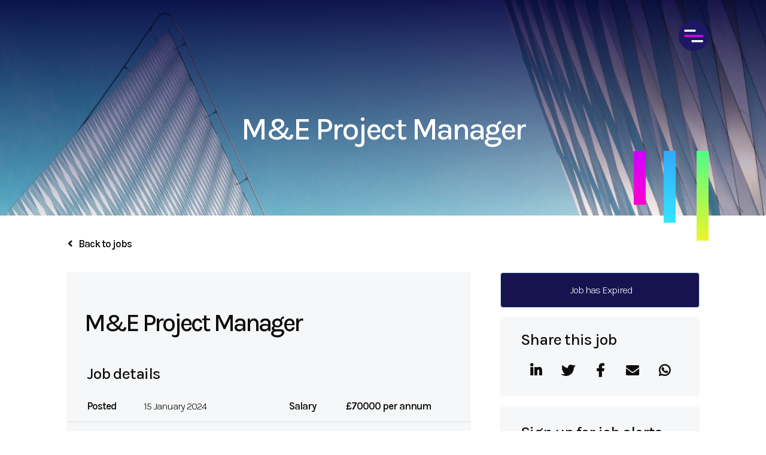

--- FILE ---
content_type: text/html; charset=utf-8
request_url: https://www.peoplegroup.com/job/m-and-e-project-manager-1
body_size: 133590
content:
<!DOCTYPE html>
<html lang="en" class="no-js">
<head>
	<script id="Cookiebot" src="https://consent.cookiebot.com/uc.js" data-cbid="d6cc3128-a99a-4f63-95d3-b8c007551972" data-blockingmode="auto" type="text/javascript"></script>
<meta content="width=device-width, initial-scale=1, shrink-to-fit=no" name="viewport"/>
<link href="https://stackpath.bootstrapcdn.com/bootstrap/3.2.0/css/bootstrap.min.css" rel="stylesheet">
<link rel="preconnect" href="https://fonts.eu-2.volcanic.cloud">
<link rel="preconnect" href="https://fonts.gstatic.com" crossorigin>
<link href="https://fonts.eu-2.volcanic.cloud/css2?family=Montserrat:ital,wght@0,300;0,500;0,600;1,300;1,500;1,600&display=swap" rel="stylesheet">
<link href="https://fonts.eu-2.volcanic.cloud/css2?family=Karla:ital,wght@0,300;0,400;0,500;0,600;1,300;1,400;1,500;1,600&display=swap" rel="stylesheet">



<script type="text/javascript">window.NREUM||(NREUM={});NREUM.info={"beacon":"bam.eu01.nr-data.net","errorBeacon":"bam.eu01.nr-data.net","licenseKey":"NRJS-60d294c280022ff686b","applicationID":"509047783","transactionName":"JhpeRQoXWVpTQB4JVwcGH0IQF0I=","queueTime":0,"applicationTime":114,"agent":""}</script>
<script type="text/javascript">(window.NREUM||(NREUM={})).init={privacy:{cookies_enabled:true},ajax:{deny_list:["bam.eu01.nr-data.net"]},distributed_tracing:{enabled:true}};(window.NREUM||(NREUM={})).loader_config={agentID:"538764150",accountID:"7081083",trustKey:"6503853",xpid:"UwYPUFZbCxAFVFhSAwYAXlc=",licenseKey:"NRJS-60d294c280022ff686b",applicationID:"509047783",browserID:"538764150"};;/*! For license information please see nr-loader-spa-1.302.0.min.js.LICENSE.txt */
(()=>{var e,t,r={384:(e,t,r)=>{"use strict";r.d(t,{NT:()=>a,US:()=>d,Zm:()=>s,bQ:()=>u,dV:()=>c,pV:()=>l});var n=r(6154),i=r(1863),o=r(1910);const a={beacon:"bam.nr-data.net",errorBeacon:"bam.nr-data.net"};function s(){return n.gm.NREUM||(n.gm.NREUM={}),void 0===n.gm.newrelic&&(n.gm.newrelic=n.gm.NREUM),n.gm.NREUM}function c(){let e=s();return e.o||(e.o={ST:n.gm.setTimeout,SI:n.gm.setImmediate||n.gm.setInterval,CT:n.gm.clearTimeout,XHR:n.gm.XMLHttpRequest,REQ:n.gm.Request,EV:n.gm.Event,PR:n.gm.Promise,MO:n.gm.MutationObserver,FETCH:n.gm.fetch,WS:n.gm.WebSocket},(0,o.i)(...Object.values(e.o))),e}function u(e,t){let r=s();r.initializedAgents??={},t.initializedAt={ms:(0,i.t)(),date:new Date},r.initializedAgents[e]=t}function d(e,t){s()[e]=t}function l(){return function(){let e=s();const t=e.info||{};e.info={beacon:a.beacon,errorBeacon:a.errorBeacon,...t}}(),function(){let e=s();const t=e.init||{};e.init={...t}}(),c(),function(){let e=s();const t=e.loader_config||{};e.loader_config={...t}}(),s()}},782:(e,t,r)=>{"use strict";r.d(t,{T:()=>n});const n=r(860).K7.pageViewTiming},860:(e,t,r)=>{"use strict";r.d(t,{$J:()=>d,K7:()=>c,P3:()=>u,XX:()=>i,Yy:()=>s,df:()=>o,qY:()=>n,v4:()=>a});const n="events",i="jserrors",o="browser/blobs",a="rum",s="browser/logs",c={ajax:"ajax",genericEvents:"generic_events",jserrors:i,logging:"logging",metrics:"metrics",pageAction:"page_action",pageViewEvent:"page_view_event",pageViewTiming:"page_view_timing",sessionReplay:"session_replay",sessionTrace:"session_trace",softNav:"soft_navigations",spa:"spa"},u={[c.pageViewEvent]:1,[c.pageViewTiming]:2,[c.metrics]:3,[c.jserrors]:4,[c.spa]:5,[c.ajax]:6,[c.sessionTrace]:7,[c.softNav]:8,[c.sessionReplay]:9,[c.logging]:10,[c.genericEvents]:11},d={[c.pageViewEvent]:a,[c.pageViewTiming]:n,[c.ajax]:n,[c.spa]:n,[c.softNav]:n,[c.metrics]:i,[c.jserrors]:i,[c.sessionTrace]:o,[c.sessionReplay]:o,[c.logging]:s,[c.genericEvents]:"ins"}},944:(e,t,r)=>{"use strict";r.d(t,{R:()=>i});var n=r(3241);function i(e,t){"function"==typeof console.debug&&(console.debug("New Relic Warning: https://github.com/newrelic/newrelic-browser-agent/blob/main/docs/warning-codes.md#".concat(e),t),(0,n.W)({agentIdentifier:null,drained:null,type:"data",name:"warn",feature:"warn",data:{code:e,secondary:t}}))}},993:(e,t,r)=>{"use strict";r.d(t,{A$:()=>o,ET:()=>a,TZ:()=>s,p_:()=>i});var n=r(860);const i={ERROR:"ERROR",WARN:"WARN",INFO:"INFO",DEBUG:"DEBUG",TRACE:"TRACE"},o={OFF:0,ERROR:1,WARN:2,INFO:3,DEBUG:4,TRACE:5},a="log",s=n.K7.logging},1687:(e,t,r)=>{"use strict";r.d(t,{Ak:()=>u,Ze:()=>f,x3:()=>d});var n=r(3241),i=r(7836),o=r(3606),a=r(860),s=r(2646);const c={};function u(e,t){const r={staged:!1,priority:a.P3[t]||0};l(e),c[e].get(t)||c[e].set(t,r)}function d(e,t){e&&c[e]&&(c[e].get(t)&&c[e].delete(t),p(e,t,!1),c[e].size&&h(e))}function l(e){if(!e)throw new Error("agentIdentifier required");c[e]||(c[e]=new Map)}function f(e="",t="feature",r=!1){if(l(e),!e||!c[e].get(t)||r)return p(e,t);c[e].get(t).staged=!0,h(e)}function h(e){const t=Array.from(c[e]);t.every(([e,t])=>t.staged)&&(t.sort((e,t)=>e[1].priority-t[1].priority),t.forEach(([t])=>{c[e].delete(t),p(e,t)}))}function p(e,t,r=!0){const a=e?i.ee.get(e):i.ee,c=o.i.handlers;if(!a.aborted&&a.backlog&&c){if((0,n.W)({agentIdentifier:e,type:"lifecycle",name:"drain",feature:t}),r){const e=a.backlog[t],r=c[t];if(r){for(let t=0;e&&t<e.length;++t)g(e[t],r);Object.entries(r).forEach(([e,t])=>{Object.values(t||{}).forEach(t=>{t[0]?.on&&t[0]?.context()instanceof s.y&&t[0].on(e,t[1])})})}}a.isolatedBacklog||delete c[t],a.backlog[t]=null,a.emit("drain-"+t,[])}}function g(e,t){var r=e[1];Object.values(t[r]||{}).forEach(t=>{var r=e[0];if(t[0]===r){var n=t[1],i=e[3],o=e[2];n.apply(i,o)}})}},1741:(e,t,r)=>{"use strict";r.d(t,{W:()=>o});var n=r(944),i=r(4261);class o{#e(e,...t){if(this[e]!==o.prototype[e])return this[e](...t);(0,n.R)(35,e)}addPageAction(e,t){return this.#e(i.hG,e,t)}register(e){return this.#e(i.eY,e)}recordCustomEvent(e,t){return this.#e(i.fF,e,t)}setPageViewName(e,t){return this.#e(i.Fw,e,t)}setCustomAttribute(e,t,r){return this.#e(i.cD,e,t,r)}noticeError(e,t){return this.#e(i.o5,e,t)}setUserId(e){return this.#e(i.Dl,e)}setApplicationVersion(e){return this.#e(i.nb,e)}setErrorHandler(e){return this.#e(i.bt,e)}addRelease(e,t){return this.#e(i.k6,e,t)}log(e,t){return this.#e(i.$9,e,t)}start(){return this.#e(i.d3)}finished(e){return this.#e(i.BL,e)}recordReplay(){return this.#e(i.CH)}pauseReplay(){return this.#e(i.Tb)}addToTrace(e){return this.#e(i.U2,e)}setCurrentRouteName(e){return this.#e(i.PA,e)}interaction(e){return this.#e(i.dT,e)}wrapLogger(e,t,r){return this.#e(i.Wb,e,t,r)}measure(e,t){return this.#e(i.V1,e,t)}}},1863:(e,t,r)=>{"use strict";function n(){return Math.floor(performance.now())}r.d(t,{t:()=>n})},1910:(e,t,r)=>{"use strict";r.d(t,{i:()=>o});var n=r(944);const i=new Map;function o(...e){return e.every(e=>{if(i.has(e))return i.get(e);const t="function"==typeof e&&e.toString().includes("[native code]");return t||(0,n.R)(64,e?.name||e?.toString()),i.set(e,t),t})}},2555:(e,t,r)=>{"use strict";r.d(t,{D:()=>s,f:()=>a});var n=r(384),i=r(8122);const o={beacon:n.NT.beacon,errorBeacon:n.NT.errorBeacon,licenseKey:void 0,applicationID:void 0,sa:void 0,queueTime:void 0,applicationTime:void 0,ttGuid:void 0,user:void 0,account:void 0,product:void 0,extra:void 0,jsAttributes:{},userAttributes:void 0,atts:void 0,transactionName:void 0,tNamePlain:void 0};function a(e){try{return!!e.licenseKey&&!!e.errorBeacon&&!!e.applicationID}catch(e){return!1}}const s=e=>(0,i.a)(e,o)},2614:(e,t,r)=>{"use strict";r.d(t,{BB:()=>a,H3:()=>n,g:()=>u,iL:()=>c,tS:()=>s,uh:()=>i,wk:()=>o});const n="NRBA",i="SESSION",o=144e5,a=18e5,s={STARTED:"session-started",PAUSE:"session-pause",RESET:"session-reset",RESUME:"session-resume",UPDATE:"session-update"},c={SAME_TAB:"same-tab",CROSS_TAB:"cross-tab"},u={OFF:0,FULL:1,ERROR:2}},2646:(e,t,r)=>{"use strict";r.d(t,{y:()=>n});class n{constructor(e){this.contextId=e}}},2843:(e,t,r)=>{"use strict";r.d(t,{u:()=>i});var n=r(3878);function i(e,t=!1,r,i){(0,n.DD)("visibilitychange",function(){if(t)return void("hidden"===document.visibilityState&&e());e(document.visibilityState)},r,i)}},3241:(e,t,r)=>{"use strict";r.d(t,{W:()=>o});var n=r(6154);const i="newrelic";function o(e={}){try{n.gm.dispatchEvent(new CustomEvent(i,{detail:e}))}catch(e){}}},3304:(e,t,r)=>{"use strict";r.d(t,{A:()=>o});var n=r(7836);const i=()=>{const e=new WeakSet;return(t,r)=>{if("object"==typeof r&&null!==r){if(e.has(r))return;e.add(r)}return r}};function o(e){try{return JSON.stringify(e,i())??""}catch(e){try{n.ee.emit("internal-error",[e])}catch(e){}return""}}},3333:(e,t,r)=>{"use strict";r.d(t,{$v:()=>d,TZ:()=>n,Xh:()=>c,Zp:()=>i,kd:()=>u,mq:()=>s,nf:()=>a,qN:()=>o});const n=r(860).K7.genericEvents,i=["auxclick","click","copy","keydown","paste","scrollend"],o=["focus","blur"],a=4,s=1e3,c=2e3,u=["PageAction","UserAction","BrowserPerformance"],d={RESOURCES:"experimental.resources",REGISTER:"register"}},3434:(e,t,r)=>{"use strict";r.d(t,{Jt:()=>o,YM:()=>u});var n=r(7836),i=r(5607);const o="nr@original:".concat(i.W),a=50;var s=Object.prototype.hasOwnProperty,c=!1;function u(e,t){return e||(e=n.ee),r.inPlace=function(e,t,n,i,o){n||(n="");const a="-"===n.charAt(0);for(let s=0;s<t.length;s++){const c=t[s],u=e[c];l(u)||(e[c]=r(u,a?c+n:n,i,c,o))}},r.flag=o,r;function r(t,r,n,c,u){return l(t)?t:(r||(r=""),nrWrapper[o]=t,function(e,t,r){if(Object.defineProperty&&Object.keys)try{return Object.keys(e).forEach(function(r){Object.defineProperty(t,r,{get:function(){return e[r]},set:function(t){return e[r]=t,t}})}),t}catch(e){d([e],r)}for(var n in e)s.call(e,n)&&(t[n]=e[n])}(t,nrWrapper,e),nrWrapper);function nrWrapper(){var o,s,l,f;let h;try{s=this,o=[...arguments],l="function"==typeof n?n(o,s):n||{}}catch(t){d([t,"",[o,s,c],l],e)}i(r+"start",[o,s,c],l,u);const p=performance.now();let g;try{return f=t.apply(s,o),g=performance.now(),f}catch(e){throw g=performance.now(),i(r+"err",[o,s,e],l,u),h=e,h}finally{const e=g-p,t={start:p,end:g,duration:e,isLongTask:e>=a,methodName:c,thrownError:h};t.isLongTask&&i("long-task",[t,s],l,u),i(r+"end",[o,s,f],l,u)}}}function i(r,n,i,o){if(!c||t){var a=c;c=!0;try{e.emit(r,n,i,t,o)}catch(t){d([t,r,n,i],e)}c=a}}}function d(e,t){t||(t=n.ee);try{t.emit("internal-error",e)}catch(e){}}function l(e){return!(e&&"function"==typeof e&&e.apply&&!e[o])}},3606:(e,t,r)=>{"use strict";r.d(t,{i:()=>o});var n=r(9908);o.on=a;var i=o.handlers={};function o(e,t,r,o){a(o||n.d,i,e,t,r)}function a(e,t,r,i,o){o||(o="feature"),e||(e=n.d);var a=t[o]=t[o]||{};(a[r]=a[r]||[]).push([e,i])}},3738:(e,t,r)=>{"use strict";r.d(t,{He:()=>i,Kp:()=>s,Lc:()=>u,Rz:()=>d,TZ:()=>n,bD:()=>o,d3:()=>a,jx:()=>l,sl:()=>f,uP:()=>c});const n=r(860).K7.sessionTrace,i="bstResource",o="resource",a="-start",s="-end",c="fn"+a,u="fn"+s,d="pushState",l=1e3,f=3e4},3785:(e,t,r)=>{"use strict";r.d(t,{R:()=>c,b:()=>u});var n=r(9908),i=r(1863),o=r(860),a=r(8154),s=r(993);function c(e,t,r={},c=s.p_.INFO,u,d=(0,i.t)()){(0,n.p)(a.xV,["API/logging/".concat(c.toLowerCase(),"/called")],void 0,o.K7.metrics,e),(0,n.p)(s.ET,[d,t,r,c,u],void 0,o.K7.logging,e)}function u(e){return"string"==typeof e&&Object.values(s.p_).some(t=>t===e.toUpperCase().trim())}},3878:(e,t,r)=>{"use strict";function n(e,t){return{capture:e,passive:!1,signal:t}}function i(e,t,r=!1,i){window.addEventListener(e,t,n(r,i))}function o(e,t,r=!1,i){document.addEventListener(e,t,n(r,i))}r.d(t,{DD:()=>o,jT:()=>n,sp:()=>i})},3962:(e,t,r)=>{"use strict";r.d(t,{AM:()=>a,O2:()=>l,OV:()=>o,Qu:()=>f,TZ:()=>c,ih:()=>h,pP:()=>s,t1:()=>d,tC:()=>i,wD:()=>u});var n=r(860);const i=["click","keydown","submit"],o="popstate",a="api",s="initialPageLoad",c=n.K7.softNav,u=5e3,d=500,l={INITIAL_PAGE_LOAD:"",ROUTE_CHANGE:1,UNSPECIFIED:2},f={INTERACTION:1,AJAX:2,CUSTOM_END:3,CUSTOM_TRACER:4},h={IP:"in progress",PF:"pending finish",FIN:"finished",CAN:"cancelled"}},4234:(e,t,r)=>{"use strict";r.d(t,{W:()=>o});var n=r(7836),i=r(1687);class o{constructor(e,t){this.agentIdentifier=e,this.ee=n.ee.get(e),this.featureName=t,this.blocked=!1}deregisterDrain(){(0,i.x3)(this.agentIdentifier,this.featureName)}}},4261:(e,t,r)=>{"use strict";r.d(t,{$9:()=>d,BL:()=>c,CH:()=>p,Dl:()=>R,Fw:()=>w,PA:()=>v,Pl:()=>n,Tb:()=>f,U2:()=>a,V1:()=>E,Wb:()=>T,bt:()=>y,cD:()=>b,d3:()=>x,dT:()=>u,eY:()=>g,fF:()=>h,hG:()=>o,hw:()=>i,k6:()=>s,nb:()=>m,o5:()=>l});const n="api-",i=n+"ixn-",o="addPageAction",a="addToTrace",s="addRelease",c="finished",u="interaction",d="log",l="noticeError",f="pauseReplay",h="recordCustomEvent",p="recordReplay",g="register",m="setApplicationVersion",v="setCurrentRouteName",b="setCustomAttribute",y="setErrorHandler",w="setPageViewName",R="setUserId",x="start",T="wrapLogger",E="measure"},4387:(e,t,r)=>{"use strict";function n(e={}){return!(!e.id||!e.name)}function i(e,t){if(2!==t?.harvestEndpointVersion)return{};const r=t.agentRef.runtime.appMetadata.agents[0].entityGuid;return n(e)?{"mfe.id":e.id,"mfe.name":e.name,eventSource:"MicroFrontendBrowserAgent","parent.id":r}:{"entity.guid":r,appId:t.agentRef.info.applicationID}}r.d(t,{U:()=>i,c:()=>n})},5205:(e,t,r)=>{"use strict";r.d(t,{j:()=>_});var n=r(384),i=r(1741);var o=r(2555),a=r(3333);const s=e=>{if(!e||"string"!=typeof e)return!1;try{document.createDocumentFragment().querySelector(e)}catch{return!1}return!0};var c=r(2614),u=r(944),d=r(8122);const l="[data-nr-mask]",f=e=>(0,d.a)(e,(()=>{const e={feature_flags:[],experimental:{allow_registered_children:!1,resources:!1},mask_selector:"*",block_selector:"[data-nr-block]",mask_input_options:{color:!1,date:!1,"datetime-local":!1,email:!1,month:!1,number:!1,range:!1,search:!1,tel:!1,text:!1,time:!1,url:!1,week:!1,textarea:!1,select:!1,password:!0}};return{ajax:{deny_list:void 0,block_internal:!0,enabled:!0,autoStart:!0},api:{get allow_registered_children(){return e.feature_flags.includes(a.$v.REGISTER)||e.experimental.allow_registered_children},set allow_registered_children(t){e.experimental.allow_registered_children=t},duplicate_registered_data:!1},distributed_tracing:{enabled:void 0,exclude_newrelic_header:void 0,cors_use_newrelic_header:void 0,cors_use_tracecontext_headers:void 0,allowed_origins:void 0},get feature_flags(){return e.feature_flags},set feature_flags(t){e.feature_flags=t},generic_events:{enabled:!0,autoStart:!0},harvest:{interval:30},jserrors:{enabled:!0,autoStart:!0},logging:{enabled:!0,autoStart:!0},metrics:{enabled:!0,autoStart:!0},obfuscate:void 0,page_action:{enabled:!0},page_view_event:{enabled:!0,autoStart:!0},page_view_timing:{enabled:!0,autoStart:!0},performance:{capture_marks:!1,capture_measures:!1,capture_detail:!0,resources:{get enabled(){return e.feature_flags.includes(a.$v.RESOURCES)||e.experimental.resources},set enabled(t){e.experimental.resources=t},asset_types:[],first_party_domains:[],ignore_newrelic:!0}},privacy:{cookies_enabled:!0},proxy:{assets:void 0,beacon:void 0},session:{expiresMs:c.wk,inactiveMs:c.BB},session_replay:{autoStart:!0,enabled:!1,preload:!1,sampling_rate:10,error_sampling_rate:100,collect_fonts:!1,inline_images:!1,fix_stylesheets:!0,mask_all_inputs:!0,get mask_text_selector(){return e.mask_selector},set mask_text_selector(t){s(t)?e.mask_selector="".concat(t,",").concat(l):""===t||null===t?e.mask_selector=l:(0,u.R)(5,t)},get block_class(){return"nr-block"},get ignore_class(){return"nr-ignore"},get mask_text_class(){return"nr-mask"},get block_selector(){return e.block_selector},set block_selector(t){s(t)?e.block_selector+=",".concat(t):""!==t&&(0,u.R)(6,t)},get mask_input_options(){return e.mask_input_options},set mask_input_options(t){t&&"object"==typeof t?e.mask_input_options={...t,password:!0}:(0,u.R)(7,t)}},session_trace:{enabled:!0,autoStart:!0},soft_navigations:{enabled:!0,autoStart:!0},spa:{enabled:!0,autoStart:!0},ssl:void 0,user_actions:{enabled:!0,elementAttributes:["id","className","tagName","type"]}}})());var h=r(6154),p=r(9324);let g=0;const m={buildEnv:p.F3,distMethod:p.Xs,version:p.xv,originTime:h.WN},v={appMetadata:{},customTransaction:void 0,denyList:void 0,disabled:!1,harvester:void 0,isolatedBacklog:!1,isRecording:!1,loaderType:void 0,maxBytes:3e4,obfuscator:void 0,onerror:void 0,ptid:void 0,releaseIds:{},session:void 0,timeKeeper:void 0,registeredEntities:[],jsAttributesMetadata:{bytes:0},get harvestCount(){return++g}},b=e=>{const t=(0,d.a)(e,v),r=Object.keys(m).reduce((e,t)=>(e[t]={value:m[t],writable:!1,configurable:!0,enumerable:!0},e),{});return Object.defineProperties(t,r)};var y=r(5701);const w=e=>{const t=e.startsWith("http");e+="/",r.p=t?e:"https://"+e};var R=r(7836),x=r(3241);const T={accountID:void 0,trustKey:void 0,agentID:void 0,licenseKey:void 0,applicationID:void 0,xpid:void 0},E=e=>(0,d.a)(e,T),A=new Set;function _(e,t={},r,a){let{init:s,info:c,loader_config:u,runtime:d={},exposed:l=!0}=t;if(!c){const e=(0,n.pV)();s=e.init,c=e.info,u=e.loader_config}e.init=f(s||{}),e.loader_config=E(u||{}),c.jsAttributes??={},h.bv&&(c.jsAttributes.isWorker=!0),e.info=(0,o.D)(c);const p=e.init,g=[c.beacon,c.errorBeacon];A.has(e.agentIdentifier)||(p.proxy.assets&&(w(p.proxy.assets),g.push(p.proxy.assets)),p.proxy.beacon&&g.push(p.proxy.beacon),e.beacons=[...g],function(e){const t=(0,n.pV)();Object.getOwnPropertyNames(i.W.prototype).forEach(r=>{const n=i.W.prototype[r];if("function"!=typeof n||"constructor"===n)return;let o=t[r];e[r]&&!1!==e.exposed&&"micro-agent"!==e.runtime?.loaderType&&(t[r]=(...t)=>{const n=e[r](...t);return o?o(...t):n})})}(e),(0,n.US)("activatedFeatures",y.B),e.runSoftNavOverSpa&&=!0===p.soft_navigations.enabled&&p.feature_flags.includes("soft_nav")),d.denyList=[...p.ajax.deny_list||[],...p.ajax.block_internal?g:[]],d.ptid=e.agentIdentifier,d.loaderType=r,e.runtime=b(d),A.has(e.agentIdentifier)||(e.ee=R.ee.get(e.agentIdentifier),e.exposed=l,(0,x.W)({agentIdentifier:e.agentIdentifier,drained:!!y.B?.[e.agentIdentifier],type:"lifecycle",name:"initialize",feature:void 0,data:e.config})),A.add(e.agentIdentifier)}},5270:(e,t,r)=>{"use strict";r.d(t,{Aw:()=>a,SR:()=>o,rF:()=>s});var n=r(384),i=r(7767);function o(e){return!!(0,n.dV)().o.MO&&(0,i.V)(e)&&!0===e?.session_trace.enabled}function a(e){return!0===e?.session_replay.preload&&o(e)}function s(e,t){try{if("string"==typeof t?.type){if("password"===t.type.toLowerCase())return"*".repeat(e?.length||0);if(void 0!==t?.dataset?.nrUnmask||t?.classList?.contains("nr-unmask"))return e}}catch(e){}return"string"==typeof e?e.replace(/[\S]/g,"*"):"*".repeat(e?.length||0)}},5289:(e,t,r)=>{"use strict";r.d(t,{GG:()=>o,Qr:()=>s,sB:()=>a});var n=r(3878);function i(){return"undefined"==typeof document||"complete"===document.readyState}function o(e,t){if(i())return e();(0,n.sp)("load",e,t)}function a(e){if(i())return e();(0,n.DD)("DOMContentLoaded",e)}function s(e){if(i())return e();(0,n.sp)("popstate",e)}},5607:(e,t,r)=>{"use strict";r.d(t,{W:()=>n});const n=(0,r(9566).bz)()},5701:(e,t,r)=>{"use strict";r.d(t,{B:()=>o,t:()=>a});var n=r(3241);const i=new Set,o={};function a(e,t){const r=t.agentIdentifier;o[r]??={},e&&"object"==typeof e&&(i.has(r)||(t.ee.emit("rumresp",[e]),o[r]=e,i.add(r),(0,n.W)({agentIdentifier:r,loaded:!0,drained:!0,type:"lifecycle",name:"load",feature:void 0,data:e})))}},6154:(e,t,r)=>{"use strict";r.d(t,{A4:()=>s,OF:()=>d,RI:()=>i,WN:()=>h,bv:()=>o,gm:()=>a,lR:()=>f,m:()=>u,mw:()=>c,sb:()=>l});var n=r(1863);const i="undefined"!=typeof window&&!!window.document,o="undefined"!=typeof WorkerGlobalScope&&("undefined"!=typeof self&&self instanceof WorkerGlobalScope&&self.navigator instanceof WorkerNavigator||"undefined"!=typeof globalThis&&globalThis instanceof WorkerGlobalScope&&globalThis.navigator instanceof WorkerNavigator),a=i?window:"undefined"!=typeof WorkerGlobalScope&&("undefined"!=typeof self&&self instanceof WorkerGlobalScope&&self||"undefined"!=typeof globalThis&&globalThis instanceof WorkerGlobalScope&&globalThis),s="complete"===a?.document?.readyState,c=Boolean("hidden"===a?.document?.visibilityState),u=""+a?.location,d=/iPad|iPhone|iPod/.test(a.navigator?.userAgent),l=d&&"undefined"==typeof SharedWorker,f=(()=>{const e=a.navigator?.userAgent?.match(/Firefox[/\s](\d+\.\d+)/);return Array.isArray(e)&&e.length>=2?+e[1]:0})(),h=Date.now()-(0,n.t)()},6344:(e,t,r)=>{"use strict";r.d(t,{BB:()=>d,G4:()=>o,Qb:()=>l,TZ:()=>i,Ug:()=>a,_s:()=>s,bc:()=>u,yP:()=>c});var n=r(2614);const i=r(860).K7.sessionReplay,o={RECORD:"recordReplay",PAUSE:"pauseReplay",ERROR_DURING_REPLAY:"errorDuringReplay"},a=.12,s={DomContentLoaded:0,Load:1,FullSnapshot:2,IncrementalSnapshot:3,Meta:4,Custom:5},c={[n.g.ERROR]:15e3,[n.g.FULL]:3e5,[n.g.OFF]:0},u={RESET:{message:"Session was reset",sm:"Reset"},IMPORT:{message:"Recorder failed to import",sm:"Import"},TOO_MANY:{message:"429: Too Many Requests",sm:"Too-Many"},TOO_BIG:{message:"Payload was too large",sm:"Too-Big"},CROSS_TAB:{message:"Session Entity was set to OFF on another tab",sm:"Cross-Tab"},ENTITLEMENTS:{message:"Session Replay is not allowed and will not be started",sm:"Entitlement"}},d=5e3,l={API:"api",RESUME:"resume",SWITCH_TO_FULL:"switchToFull",INITIALIZE:"initialize",PRELOAD:"preload"}},6389:(e,t,r)=>{"use strict";function n(e,t=500,r={}){const n=r?.leading||!1;let i;return(...r)=>{n&&void 0===i&&(e.apply(this,r),i=setTimeout(()=>{i=clearTimeout(i)},t)),n||(clearTimeout(i),i=setTimeout(()=>{e.apply(this,r)},t))}}function i(e){let t=!1;return(...r)=>{t||(t=!0,e.apply(this,r))}}r.d(t,{J:()=>i,s:()=>n})},6630:(e,t,r)=>{"use strict";r.d(t,{T:()=>n});const n=r(860).K7.pageViewEvent},6774:(e,t,r)=>{"use strict";r.d(t,{T:()=>n});const n=r(860).K7.jserrors},7295:(e,t,r)=>{"use strict";r.d(t,{Xv:()=>a,gX:()=>i,iW:()=>o});var n=[];function i(e){if(!e||o(e))return!1;if(0===n.length)return!0;for(var t=0;t<n.length;t++){var r=n[t];if("*"===r.hostname)return!1;if(s(r.hostname,e.hostname)&&c(r.pathname,e.pathname))return!1}return!0}function o(e){return void 0===e.hostname}function a(e){if(n=[],e&&e.length)for(var t=0;t<e.length;t++){let r=e[t];if(!r)continue;0===r.indexOf("http://")?r=r.substring(7):0===r.indexOf("https://")&&(r=r.substring(8));const i=r.indexOf("/");let o,a;i>0?(o=r.substring(0,i),a=r.substring(i)):(o=r,a="");let[s]=o.split(":");n.push({hostname:s,pathname:a})}}function s(e,t){return!(e.length>t.length)&&t.indexOf(e)===t.length-e.length}function c(e,t){return 0===e.indexOf("/")&&(e=e.substring(1)),0===t.indexOf("/")&&(t=t.substring(1)),""===e||e===t}},7378:(e,t,r)=>{"use strict";r.d(t,{$p:()=>x,BR:()=>b,Kp:()=>R,L3:()=>y,Lc:()=>c,NC:()=>o,SG:()=>d,TZ:()=>i,U6:()=>p,UT:()=>m,d3:()=>w,dT:()=>f,e5:()=>E,gx:()=>v,l9:()=>l,oW:()=>h,op:()=>g,rw:()=>u,tH:()=>A,uP:()=>s,wW:()=>T,xq:()=>a});var n=r(384);const i=r(860).K7.spa,o=["click","submit","keypress","keydown","keyup","change"],a=999,s="fn-start",c="fn-end",u="cb-start",d="api-ixn-",l="remaining",f="interaction",h="spaNode",p="jsonpNode",g="fetch-start",m="fetch-done",v="fetch-body-",b="jsonp-end",y=(0,n.dV)().o.ST,w="-start",R="-end",x="-body",T="cb"+R,E="jsTime",A="fetch"},7485:(e,t,r)=>{"use strict";r.d(t,{D:()=>i});var n=r(6154);function i(e){if(0===(e||"").indexOf("data:"))return{protocol:"data"};try{const t=new URL(e,location.href),r={port:t.port,hostname:t.hostname,pathname:t.pathname,search:t.search,protocol:t.protocol.slice(0,t.protocol.indexOf(":")),sameOrigin:t.protocol===n.gm?.location?.protocol&&t.host===n.gm?.location?.host};return r.port&&""!==r.port||("http:"===t.protocol&&(r.port="80"),"https:"===t.protocol&&(r.port="443")),r.pathname&&""!==r.pathname?r.pathname.startsWith("/")||(r.pathname="/".concat(r.pathname)):r.pathname="/",r}catch(e){return{}}}},7699:(e,t,r)=>{"use strict";r.d(t,{It:()=>o,KC:()=>s,No:()=>i,qh:()=>a});var n=r(860);const i=16e3,o=1e6,a="SESSION_ERROR",s={[n.K7.logging]:!0,[n.K7.genericEvents]:!1,[n.K7.jserrors]:!1,[n.K7.ajax]:!1}},7767:(e,t,r)=>{"use strict";r.d(t,{V:()=>i});var n=r(6154);const i=e=>n.RI&&!0===e?.privacy.cookies_enabled},7836:(e,t,r)=>{"use strict";r.d(t,{P:()=>s,ee:()=>c});var n=r(384),i=r(8990),o=r(2646),a=r(5607);const s="nr@context:".concat(a.W),c=function e(t,r){var n={},a={},d={},l=!1;try{l=16===r.length&&u.initializedAgents?.[r]?.runtime.isolatedBacklog}catch(e){}var f={on:p,addEventListener:p,removeEventListener:function(e,t){var r=n[e];if(!r)return;for(var i=0;i<r.length;i++)r[i]===t&&r.splice(i,1)},emit:function(e,r,n,i,o){!1!==o&&(o=!0);if(c.aborted&&!i)return;t&&o&&t.emit(e,r,n);var s=h(n);g(e).forEach(e=>{e.apply(s,r)});var u=v()[a[e]];u&&u.push([f,e,r,s]);return s},get:m,listeners:g,context:h,buffer:function(e,t){const r=v();if(t=t||"feature",f.aborted)return;Object.entries(e||{}).forEach(([e,n])=>{a[n]=t,t in r||(r[t]=[])})},abort:function(){f._aborted=!0,Object.keys(f.backlog).forEach(e=>{delete f.backlog[e]})},isBuffering:function(e){return!!v()[a[e]]},debugId:r,backlog:l?{}:t&&"object"==typeof t.backlog?t.backlog:{},isolatedBacklog:l};return Object.defineProperty(f,"aborted",{get:()=>{let e=f._aborted||!1;return e||(t&&(e=t.aborted),e)}}),f;function h(e){return e&&e instanceof o.y?e:e?(0,i.I)(e,s,()=>new o.y(s)):new o.y(s)}function p(e,t){n[e]=g(e).concat(t)}function g(e){return n[e]||[]}function m(t){return d[t]=d[t]||e(f,t)}function v(){return f.backlog}}(void 0,"globalEE"),u=(0,n.Zm)();u.ee||(u.ee=c)},8122:(e,t,r)=>{"use strict";r.d(t,{a:()=>i});var n=r(944);function i(e,t){try{if(!e||"object"!=typeof e)return(0,n.R)(3);if(!t||"object"!=typeof t)return(0,n.R)(4);const r=Object.create(Object.getPrototypeOf(t),Object.getOwnPropertyDescriptors(t)),o=0===Object.keys(r).length?e:r;for(let a in o)if(void 0!==e[a])try{if(null===e[a]){r[a]=null;continue}Array.isArray(e[a])&&Array.isArray(t[a])?r[a]=Array.from(new Set([...e[a],...t[a]])):"object"==typeof e[a]&&"object"==typeof t[a]?r[a]=i(e[a],t[a]):r[a]=e[a]}catch(e){r[a]||(0,n.R)(1,e)}return r}catch(e){(0,n.R)(2,e)}}},8139:(e,t,r)=>{"use strict";r.d(t,{u:()=>f});var n=r(7836),i=r(3434),o=r(8990),a=r(6154);const s={},c=a.gm.XMLHttpRequest,u="addEventListener",d="removeEventListener",l="nr@wrapped:".concat(n.P);function f(e){var t=function(e){return(e||n.ee).get("events")}(e);if(s[t.debugId]++)return t;s[t.debugId]=1;var r=(0,i.YM)(t,!0);function f(e){r.inPlace(e,[u,d],"-",p)}function p(e,t){return e[1]}return"getPrototypeOf"in Object&&(a.RI&&h(document,f),c&&h(c.prototype,f),h(a.gm,f)),t.on(u+"-start",function(e,t){var n=e[1];if(null!==n&&("function"==typeof n||"object"==typeof n)&&"newrelic"!==e[0]){var i=(0,o.I)(n,l,function(){var e={object:function(){if("function"!=typeof n.handleEvent)return;return n.handleEvent.apply(n,arguments)},function:n}[typeof n];return e?r(e,"fn-",null,e.name||"anonymous"):n});this.wrapped=e[1]=i}}),t.on(d+"-start",function(e){e[1]=this.wrapped||e[1]}),t}function h(e,t,...r){let n=e;for(;"object"==typeof n&&!Object.prototype.hasOwnProperty.call(n,u);)n=Object.getPrototypeOf(n);n&&t(n,...r)}},8154:(e,t,r)=>{"use strict";r.d(t,{z_:()=>o,XG:()=>s,TZ:()=>n,rs:()=>i,xV:()=>a});r(6154),r(9566),r(384);const n=r(860).K7.metrics,i="sm",o="cm",a="storeSupportabilityMetrics",s="storeEventMetrics"},8374:(e,t,r)=>{r.nc=(()=>{try{return document?.currentScript?.nonce}catch(e){}return""})()},8990:(e,t,r)=>{"use strict";r.d(t,{I:()=>i});var n=Object.prototype.hasOwnProperty;function i(e,t,r){if(n.call(e,t))return e[t];var i=r();if(Object.defineProperty&&Object.keys)try{return Object.defineProperty(e,t,{value:i,writable:!0,enumerable:!1}),i}catch(e){}return e[t]=i,i}},9300:(e,t,r)=>{"use strict";r.d(t,{T:()=>n});const n=r(860).K7.ajax},9324:(e,t,r)=>{"use strict";r.d(t,{AJ:()=>a,F3:()=>i,Xs:()=>o,Yq:()=>s,xv:()=>n});const n="1.302.0",i="PROD",o="CDN",a="@newrelic/rrweb",s="1.0.1"},9566:(e,t,r)=>{"use strict";r.d(t,{LA:()=>s,ZF:()=>c,bz:()=>a,el:()=>u});var n=r(6154);const i="xxxxxxxx-xxxx-4xxx-yxxx-xxxxxxxxxxxx";function o(e,t){return e?15&e[t]:16*Math.random()|0}function a(){const e=n.gm?.crypto||n.gm?.msCrypto;let t,r=0;return e&&e.getRandomValues&&(t=e.getRandomValues(new Uint8Array(30))),i.split("").map(e=>"x"===e?o(t,r++).toString(16):"y"===e?(3&o()|8).toString(16):e).join("")}function s(e){const t=n.gm?.crypto||n.gm?.msCrypto;let r,i=0;t&&t.getRandomValues&&(r=t.getRandomValues(new Uint8Array(e)));const a=[];for(var s=0;s<e;s++)a.push(o(r,i++).toString(16));return a.join("")}function c(){return s(16)}function u(){return s(32)}},9908:(e,t,r)=>{"use strict";r.d(t,{d:()=>n,p:()=>i});var n=r(7836).ee.get("handle");function i(e,t,r,i,o){o?(o.buffer([e],i),o.emit(e,t,r)):(n.buffer([e],i),n.emit(e,t,r))}}},n={};function i(e){var t=n[e];if(void 0!==t)return t.exports;var o=n[e]={exports:{}};return r[e](o,o.exports,i),o.exports}i.m=r,i.d=(e,t)=>{for(var r in t)i.o(t,r)&&!i.o(e,r)&&Object.defineProperty(e,r,{enumerable:!0,get:t[r]})},i.f={},i.e=e=>Promise.all(Object.keys(i.f).reduce((t,r)=>(i.f[r](e,t),t),[])),i.u=e=>({212:"nr-spa-compressor",249:"nr-spa-recorder",478:"nr-spa"}[e]+"-1.302.0.min.js"),i.o=(e,t)=>Object.prototype.hasOwnProperty.call(e,t),e={},t="NRBA-1.302.0.PROD:",i.l=(r,n,o,a)=>{if(e[r])e[r].push(n);else{var s,c;if(void 0!==o)for(var u=document.getElementsByTagName("script"),d=0;d<u.length;d++){var l=u[d];if(l.getAttribute("src")==r||l.getAttribute("data-webpack")==t+o){s=l;break}}if(!s){c=!0;var f={478:"sha512-et4eqFkcD6+Z71h33KYPiiAOMr5fyZ1HImNOrGswghuDrKIj7niWOwg3RWg+8TpTcZ0yzzll8oYNDiAX1WXraw==",249:"sha512-m/7InETzWcM0kCLJfqT/2vmV1Zs98JekxGeUcmQe9kauyn31VeP+2xJH+qt156WKCOLL7p503ATnehElqw1gnQ==",212:"sha512-Ed30EgOV4akpDvOaqpf/6nP9OreWlwun3X9xxl+erWeEjX64VUNxzVFPixvdU+WbzLtJS9S8j8phFbfXxEyvJg=="};(s=document.createElement("script")).charset="utf-8",i.nc&&s.setAttribute("nonce",i.nc),s.setAttribute("data-webpack",t+o),s.src=r,0!==s.src.indexOf(window.location.origin+"/")&&(s.crossOrigin="anonymous"),f[a]&&(s.integrity=f[a])}e[r]=[n];var h=(t,n)=>{s.onerror=s.onload=null,clearTimeout(p);var i=e[r];if(delete e[r],s.parentNode&&s.parentNode.removeChild(s),i&&i.forEach(e=>e(n)),t)return t(n)},p=setTimeout(h.bind(null,void 0,{type:"timeout",target:s}),12e4);s.onerror=h.bind(null,s.onerror),s.onload=h.bind(null,s.onload),c&&document.head.appendChild(s)}},i.r=e=>{"undefined"!=typeof Symbol&&Symbol.toStringTag&&Object.defineProperty(e,Symbol.toStringTag,{value:"Module"}),Object.defineProperty(e,"__esModule",{value:!0})},i.p="https://js-agent.newrelic.com/",(()=>{var e={38:0,788:0};i.f.j=(t,r)=>{var n=i.o(e,t)?e[t]:void 0;if(0!==n)if(n)r.push(n[2]);else{var o=new Promise((r,i)=>n=e[t]=[r,i]);r.push(n[2]=o);var a=i.p+i.u(t),s=new Error;i.l(a,r=>{if(i.o(e,t)&&(0!==(n=e[t])&&(e[t]=void 0),n)){var o=r&&("load"===r.type?"missing":r.type),a=r&&r.target&&r.target.src;s.message="Loading chunk "+t+" failed.\n("+o+": "+a+")",s.name="ChunkLoadError",s.type=o,s.request=a,n[1](s)}},"chunk-"+t,t)}};var t=(t,r)=>{var n,o,[a,s,c]=r,u=0;if(a.some(t=>0!==e[t])){for(n in s)i.o(s,n)&&(i.m[n]=s[n]);if(c)c(i)}for(t&&t(r);u<a.length;u++)o=a[u],i.o(e,o)&&e[o]&&e[o][0](),e[o]=0},r=self["webpackChunk:NRBA-1.302.0.PROD"]=self["webpackChunk:NRBA-1.302.0.PROD"]||[];r.forEach(t.bind(null,0)),r.push=t.bind(null,r.push.bind(r))})(),(()=>{"use strict";i(8374);var e=i(9566),t=i(1741);class r extends t.W{agentIdentifier=(0,e.LA)(16)}var n=i(860);const o=Object.values(n.K7);var a=i(5205);var s=i(9908),c=i(1863),u=i(4261),d=i(3241),l=i(944),f=i(5701),h=i(8154);function p(e,t,i,o){const a=o||i;!a||a[e]&&a[e]!==r.prototype[e]||(a[e]=function(){(0,s.p)(h.xV,["API/"+e+"/called"],void 0,n.K7.metrics,i.ee),(0,d.W)({agentIdentifier:i.agentIdentifier,drained:!!f.B?.[i.agentIdentifier],type:"data",name:"api",feature:u.Pl+e,data:{}});try{return t.apply(this,arguments)}catch(e){(0,l.R)(23,e)}})}function g(e,t,r,n,i){const o=e.info;null===r?delete o.jsAttributes[t]:o.jsAttributes[t]=r,(i||null===r)&&(0,s.p)(u.Pl+n,[(0,c.t)(),t,r],void 0,"session",e.ee)}var m=i(1687),v=i(4234),b=i(5289),y=i(6154),w=i(5270),R=i(7767),x=i(6389),T=i(7699);class E extends v.W{constructor(e,t){super(e.agentIdentifier,t),this.agentRef=e,this.abortHandler=void 0,this.featAggregate=void 0,this.onAggregateImported=void 0,this.deferred=Promise.resolve(),!1===e.init[this.featureName].autoStart?this.deferred=new Promise((t,r)=>{this.ee.on("manual-start-all",(0,x.J)(()=>{(0,m.Ak)(e.agentIdentifier,this.featureName),t()}))}):(0,m.Ak)(e.agentIdentifier,t)}importAggregator(e,t,r={}){if(this.featAggregate)return;let n;this.onAggregateImported=new Promise(e=>{n=e});const o=async()=>{let o;await this.deferred;try{if((0,R.V)(e.init)){const{setupAgentSession:t}=await i.e(478).then(i.bind(i,8766));o=t(e)}}catch(e){(0,l.R)(20,e),this.ee.emit("internal-error",[e]),(0,s.p)(T.qh,[e],void 0,this.featureName,this.ee)}try{if(!this.#t(this.featureName,o,e.init))return(0,m.Ze)(this.agentIdentifier,this.featureName),void n(!1);const{Aggregate:i}=await t();this.featAggregate=new i(e,r),e.runtime.harvester.initializedAggregates.push(this.featAggregate),n(!0)}catch(e){(0,l.R)(34,e),this.abortHandler?.(),(0,m.Ze)(this.agentIdentifier,this.featureName,!0),n(!1),this.ee&&this.ee.abort()}};y.RI?(0,b.GG)(()=>o(),!0):o()}#t(e,t,r){if(this.blocked)return!1;switch(e){case n.K7.sessionReplay:return(0,w.SR)(r)&&!!t;case n.K7.sessionTrace:return!!t;default:return!0}}}var A=i(6630),_=i(2614);class S extends E{static featureName=A.T;constructor(e){var t;super(e,A.T),this.setupInspectionEvents(e.agentIdentifier),t=e,p(u.Fw,function(e,r){"string"==typeof e&&("/"!==e.charAt(0)&&(e="/"+e),t.runtime.customTransaction=(r||"http://custom.transaction")+e,(0,s.p)(u.Pl+u.Fw,[(0,c.t)()],void 0,void 0,t.ee))},t),this.ee.on("api-send-rum",(e,t)=>(0,s.p)("send-rum",[e,t],void 0,this.featureName,this.ee)),this.importAggregator(e,()=>i.e(478).then(i.bind(i,1983)))}setupInspectionEvents(e){const t=(t,r)=>{t&&(0,d.W)({agentIdentifier:e,timeStamp:t.timeStamp,loaded:"complete"===t.target.readyState,type:"window",name:r,data:t.target.location+""})};(0,b.sB)(e=>{t(e,"DOMContentLoaded")}),(0,b.GG)(e=>{t(e,"load")}),(0,b.Qr)(e=>{t(e,"navigate")}),this.ee.on(_.tS.UPDATE,(t,r)=>{(0,d.W)({agentIdentifier:e,type:"lifecycle",name:"session",data:r})})}}var O=i(384);var N=i(2843),I=i(3878),P=i(782);class j extends E{static featureName=P.T;constructor(e){super(e,P.T),y.RI&&((0,N.u)(()=>(0,s.p)("docHidden",[(0,c.t)()],void 0,P.T,this.ee),!0),(0,I.sp)("pagehide",()=>(0,s.p)("winPagehide",[(0,c.t)()],void 0,P.T,this.ee)),this.importAggregator(e,()=>i.e(478).then(i.bind(i,9917))))}}class k extends E{static featureName=h.TZ;constructor(e){super(e,h.TZ),y.RI&&document.addEventListener("securitypolicyviolation",e=>{(0,s.p)(h.xV,["Generic/CSPViolation/Detected"],void 0,this.featureName,this.ee)}),this.importAggregator(e,()=>i.e(478).then(i.bind(i,6555)))}}var C=i(6774),L=i(3304);class H{constructor(e,t,r,n,i){this.name="UncaughtError",this.message="string"==typeof e?e:(0,L.A)(e),this.sourceURL=t,this.line=r,this.column=n,this.__newrelic=i}}function M(e){return U(e)?e:new H(void 0!==e?.message?e.message:e,e?.filename||e?.sourceURL,e?.lineno||e?.line,e?.colno||e?.col,e?.__newrelic,e?.cause)}function K(e){const t="Unhandled Promise Rejection: ";if(!e?.reason)return;if(U(e.reason)){try{e.reason.message.startsWith(t)||(e.reason.message=t+e.reason.message)}catch(e){}return M(e.reason)}const r=M(e.reason);return(r.message||"").startsWith(t)||(r.message=t+r.message),r}function D(e){if(e.error instanceof SyntaxError&&!/:\d+$/.test(e.error.stack?.trim())){const t=new H(e.message,e.filename,e.lineno,e.colno,e.error.__newrelic,e.cause);return t.name=SyntaxError.name,t}return U(e.error)?e.error:M(e)}function U(e){return e instanceof Error&&!!e.stack}function F(e,t,r,i,o=(0,c.t)()){"string"==typeof e&&(e=new Error(e)),(0,s.p)("err",[e,o,!1,t,r.runtime.isRecording,void 0,i],void 0,n.K7.jserrors,r.ee),(0,s.p)("uaErr",[],void 0,n.K7.genericEvents,r.ee)}var W=i(4387),B=i(993),V=i(3785);function G(e,{customAttributes:t={},level:r=B.p_.INFO}={},n,i,o=(0,c.t)()){(0,V.R)(n.ee,e,t,r,i,o)}function z(e,t,r,i,o=(0,c.t)()){(0,s.p)(u.Pl+u.hG,[o,e,t,i],void 0,n.K7.genericEvents,r.ee)}function Z(e){p(u.eY,function(t){return function(e,t){const r={};(0,l.R)(54,"newrelic.register"),t||={},t.licenseKey||=e.info.licenseKey,t.blocked=!1;let i=()=>{};const o=e.runtime.registeredEntities,a=o.find(({metadata:{target:{id:e,name:r}}})=>e===t.id);if(a)return a.metadata.target.name!==t.name&&(a.metadata.target.name=t.name),a;const u=e=>{t.blocked=!0,i=e};e.init.api.allow_registered_children||u((0,x.J)(()=>(0,l.R)(55)));(0,W.c)(t)||u((0,x.J)(()=>(0,l.R)(48,t)));const d={addPageAction:(n,i={})=>g(z,[n,{...r,...i},e],t),log:(n,i={})=>g(G,[n,{...i,customAttributes:{...r,...i.customAttributes||{}}},e],t),noticeError:(n,i={})=>g(F,[n,{...r,...i},e],t),setApplicationVersion:e=>p("application.version",e),setCustomAttribute:(e,t)=>p(e,t),setUserId:e=>p("enduser.id",e),metadata:{customAttributes:r,target:t}},f=()=>(t.blocked&&i(),t.blocked);f()||o.push(d);const p=(e,t)=>{f()||(r[e]=t)},g=(t,r,i)=>{if(f())return;const o=(0,c.t)();(0,s.p)(h.xV,["API/register/".concat(t.name,"/called")],void 0,n.K7.metrics,e.ee);try{const n=e.init.api.duplicate_registered_data;return(!0===n||Array.isArray(n))&&t(...r,void 0,o),t(...r,i,o)}catch(e){(0,l.R)(50,e)}};return d}(e,t)},e)}class q extends E{static featureName=C.T;constructor(e){var t;super(e,C.T),t=e,p(u.o5,(e,r)=>F(e,r,t),t),function(e){p(u.bt,function(t){e.runtime.onerror=t},e)}(e),function(e){let t=0;p(u.k6,function(e,r){++t>10||(this.runtime.releaseIds[e.slice(-200)]=(""+r).slice(-200))},e)}(e),Z(e);try{this.removeOnAbort=new AbortController}catch(e){}this.ee.on("internal-error",(t,r)=>{this.abortHandler&&(0,s.p)("ierr",[M(t),(0,c.t)(),!0,{},e.runtime.isRecording,r],void 0,this.featureName,this.ee)}),y.gm.addEventListener("unhandledrejection",t=>{this.abortHandler&&(0,s.p)("err",[K(t),(0,c.t)(),!1,{unhandledPromiseRejection:1},e.runtime.isRecording],void 0,this.featureName,this.ee)},(0,I.jT)(!1,this.removeOnAbort?.signal)),y.gm.addEventListener("error",t=>{this.abortHandler&&(0,s.p)("err",[D(t),(0,c.t)(),!1,{},e.runtime.isRecording],void 0,this.featureName,this.ee)},(0,I.jT)(!1,this.removeOnAbort?.signal)),this.abortHandler=this.#r,this.importAggregator(e,()=>i.e(478).then(i.bind(i,2176)))}#r(){this.removeOnAbort?.abort(),this.abortHandler=void 0}}var X=i(8990);let Y=1;function J(e){const t=typeof e;return!e||"object"!==t&&"function"!==t?-1:e===y.gm?0:(0,X.I)(e,"nr@id",function(){return Y++})}function Q(e){if("string"==typeof e&&e.length)return e.length;if("object"==typeof e){if("undefined"!=typeof ArrayBuffer&&e instanceof ArrayBuffer&&e.byteLength)return e.byteLength;if("undefined"!=typeof Blob&&e instanceof Blob&&e.size)return e.size;if(!("undefined"!=typeof FormData&&e instanceof FormData))try{return(0,L.A)(e).length}catch(e){return}}}var ee=i(8139),te=i(7836),re=i(3434);const ne={},ie=["open","send"];function oe(e){var t=e||te.ee;const r=function(e){return(e||te.ee).get("xhr")}(t);if(void 0===y.gm.XMLHttpRequest)return r;if(ne[r.debugId]++)return r;ne[r.debugId]=1,(0,ee.u)(t);var n=(0,re.YM)(r),i=y.gm.XMLHttpRequest,o=y.gm.MutationObserver,a=y.gm.Promise,s=y.gm.setInterval,c="readystatechange",u=["onload","onerror","onabort","onloadstart","onloadend","onprogress","ontimeout"],d=[],f=y.gm.XMLHttpRequest=function(e){const t=new i(e),o=r.context(t);try{r.emit("new-xhr",[t],o),t.addEventListener(c,(a=o,function(){var e=this;e.readyState>3&&!a.resolved&&(a.resolved=!0,r.emit("xhr-resolved",[],e)),n.inPlace(e,u,"fn-",b)}),(0,I.jT)(!1))}catch(e){(0,l.R)(15,e);try{r.emit("internal-error",[e])}catch(e){}}var a;return t};function h(e,t){n.inPlace(t,["onreadystatechange"],"fn-",b)}if(function(e,t){for(var r in e)t[r]=e[r]}(i,f),f.prototype=i.prototype,n.inPlace(f.prototype,ie,"-xhr-",b),r.on("send-xhr-start",function(e,t){h(e,t),function(e){d.push(e),o&&(p?p.then(v):s?s(v):(g=-g,m.data=g))}(t)}),r.on("open-xhr-start",h),o){var p=a&&a.resolve();if(!s&&!a){var g=1,m=document.createTextNode(g);new o(v).observe(m,{characterData:!0})}}else t.on("fn-end",function(e){e[0]&&e[0].type===c||v()});function v(){for(var e=0;e<d.length;e++)h(0,d[e]);d.length&&(d=[])}function b(e,t){return t}return r}var ae="fetch-",se=ae+"body-",ce=["arrayBuffer","blob","json","text","formData"],ue=y.gm.Request,de=y.gm.Response,le="prototype";const fe={};function he(e){const t=function(e){return(e||te.ee).get("fetch")}(e);if(!(ue&&de&&y.gm.fetch))return t;if(fe[t.debugId]++)return t;function r(e,r,n){var i=e[r];"function"==typeof i&&(e[r]=function(){var e,r=[...arguments],o={};t.emit(n+"before-start",[r],o),o[te.P]&&o[te.P].dt&&(e=o[te.P].dt);var a=i.apply(this,r);return t.emit(n+"start",[r,e],a),a.then(function(e){return t.emit(n+"end",[null,e],a),e},function(e){throw t.emit(n+"end",[e],a),e})})}return fe[t.debugId]=1,ce.forEach(e=>{r(ue[le],e,se),r(de[le],e,se)}),r(y.gm,"fetch",ae),t.on(ae+"end",function(e,r){var n=this;if(r){var i=r.headers.get("content-length");null!==i&&(n.rxSize=i),t.emit(ae+"done",[null,r],n)}else t.emit(ae+"done",[e],n)}),t}var pe=i(7485);class ge{constructor(e){this.agentRef=e}generateTracePayload(t){const r=this.agentRef.loader_config;if(!this.shouldGenerateTrace(t)||!r)return null;var n=(r.accountID||"").toString()||null,i=(r.agentID||"").toString()||null,o=(r.trustKey||"").toString()||null;if(!n||!i)return null;var a=(0,e.ZF)(),s=(0,e.el)(),c=Date.now(),u={spanId:a,traceId:s,timestamp:c};return(t.sameOrigin||this.isAllowedOrigin(t)&&this.useTraceContextHeadersForCors())&&(u.traceContextParentHeader=this.generateTraceContextParentHeader(a,s),u.traceContextStateHeader=this.generateTraceContextStateHeader(a,c,n,i,o)),(t.sameOrigin&&!this.excludeNewrelicHeader()||!t.sameOrigin&&this.isAllowedOrigin(t)&&this.useNewrelicHeaderForCors())&&(u.newrelicHeader=this.generateTraceHeader(a,s,c,n,i,o)),u}generateTraceContextParentHeader(e,t){return"00-"+t+"-"+e+"-01"}generateTraceContextStateHeader(e,t,r,n,i){return i+"@nr=0-1-"+r+"-"+n+"-"+e+"----"+t}generateTraceHeader(e,t,r,n,i,o){if(!("function"==typeof y.gm?.btoa))return null;var a={v:[0,1],d:{ty:"Browser",ac:n,ap:i,id:e,tr:t,ti:r}};return o&&n!==o&&(a.d.tk=o),btoa((0,L.A)(a))}shouldGenerateTrace(e){return this.agentRef.init?.distributed_tracing?.enabled&&this.isAllowedOrigin(e)}isAllowedOrigin(e){var t=!1;const r=this.agentRef.init?.distributed_tracing;if(e.sameOrigin)t=!0;else if(r?.allowed_origins instanceof Array)for(var n=0;n<r.allowed_origins.length;n++){var i=(0,pe.D)(r.allowed_origins[n]);if(e.hostname===i.hostname&&e.protocol===i.protocol&&e.port===i.port){t=!0;break}}return t}excludeNewrelicHeader(){var e=this.agentRef.init?.distributed_tracing;return!!e&&!!e.exclude_newrelic_header}useNewrelicHeaderForCors(){var e=this.agentRef.init?.distributed_tracing;return!!e&&!1!==e.cors_use_newrelic_header}useTraceContextHeadersForCors(){var e=this.agentRef.init?.distributed_tracing;return!!e&&!!e.cors_use_tracecontext_headers}}var me=i(9300),ve=i(7295);function be(e){return"string"==typeof e?e:e instanceof(0,O.dV)().o.REQ?e.url:y.gm?.URL&&e instanceof URL?e.href:void 0}var ye=["load","error","abort","timeout"],we=ye.length,Re=(0,O.dV)().o.REQ,xe=(0,O.dV)().o.XHR;const Te="X-NewRelic-App-Data";class Ee extends E{static featureName=me.T;constructor(e){super(e,me.T),this.dt=new ge(e),this.handler=(e,t,r,n)=>(0,s.p)(e,t,r,n,this.ee);try{const e={xmlhttprequest:"xhr",fetch:"fetch",beacon:"beacon"};y.gm?.performance?.getEntriesByType("resource").forEach(t=>{if(t.initiatorType in e&&0!==t.responseStatus){const r={status:t.responseStatus},i={rxSize:t.transferSize,duration:Math.floor(t.duration),cbTime:0};Ae(r,t.name),this.handler("xhr",[r,i,t.startTime,t.responseEnd,e[t.initiatorType]],void 0,n.K7.ajax)}})}catch(e){}he(this.ee),oe(this.ee),function(e,t,r,i){function o(e){var t=this;t.totalCbs=0,t.called=0,t.cbTime=0,t.end=E,t.ended=!1,t.xhrGuids={},t.lastSize=null,t.loadCaptureCalled=!1,t.params=this.params||{},t.metrics=this.metrics||{},t.latestLongtaskEnd=0,e.addEventListener("load",function(r){A(t,e)},(0,I.jT)(!1)),y.lR||e.addEventListener("progress",function(e){t.lastSize=e.loaded},(0,I.jT)(!1))}function a(e){this.params={method:e[0]},Ae(this,e[1]),this.metrics={}}function u(t,r){e.loader_config.xpid&&this.sameOrigin&&r.setRequestHeader("X-NewRelic-ID",e.loader_config.xpid);var n=i.generateTracePayload(this.parsedOrigin);if(n){var o=!1;n.newrelicHeader&&(r.setRequestHeader("newrelic",n.newrelicHeader),o=!0),n.traceContextParentHeader&&(r.setRequestHeader("traceparent",n.traceContextParentHeader),n.traceContextStateHeader&&r.setRequestHeader("tracestate",n.traceContextStateHeader),o=!0),o&&(this.dt=n)}}function d(e,r){var n=this.metrics,i=e[0],o=this;if(n&&i){var a=Q(i);a&&(n.txSize=a)}this.startTime=(0,c.t)(),this.body=i,this.listener=function(e){try{"abort"!==e.type||o.loadCaptureCalled||(o.params.aborted=!0),("load"!==e.type||o.called===o.totalCbs&&(o.onloadCalled||"function"!=typeof r.onload)&&"function"==typeof o.end)&&o.end(r)}catch(e){try{t.emit("internal-error",[e])}catch(e){}}};for(var s=0;s<we;s++)r.addEventListener(ye[s],this.listener,(0,I.jT)(!1))}function l(e,t,r){this.cbTime+=e,t?this.onloadCalled=!0:this.called+=1,this.called!==this.totalCbs||!this.onloadCalled&&"function"==typeof r.onload||"function"!=typeof this.end||this.end(r)}function f(e,t){var r=""+J(e)+!!t;this.xhrGuids&&!this.xhrGuids[r]&&(this.xhrGuids[r]=!0,this.totalCbs+=1)}function p(e,t){var r=""+J(e)+!!t;this.xhrGuids&&this.xhrGuids[r]&&(delete this.xhrGuids[r],this.totalCbs-=1)}function g(){this.endTime=(0,c.t)()}function m(e,r){r instanceof xe&&"load"===e[0]&&t.emit("xhr-load-added",[e[1],e[2]],r)}function v(e,r){r instanceof xe&&"load"===e[0]&&t.emit("xhr-load-removed",[e[1],e[2]],r)}function b(e,t,r){t instanceof xe&&("onload"===r&&(this.onload=!0),("load"===(e[0]&&e[0].type)||this.onload)&&(this.xhrCbStart=(0,c.t)()))}function w(e,r){this.xhrCbStart&&t.emit("xhr-cb-time",[(0,c.t)()-this.xhrCbStart,this.onload,r],r)}function R(e){var t,r=e[1]||{};if("string"==typeof e[0]?0===(t=e[0]).length&&y.RI&&(t=""+y.gm.location.href):e[0]&&e[0].url?t=e[0].url:y.gm?.URL&&e[0]&&e[0]instanceof URL?t=e[0].href:"function"==typeof e[0].toString&&(t=e[0].toString()),"string"==typeof t&&0!==t.length){t&&(this.parsedOrigin=(0,pe.D)(t),this.sameOrigin=this.parsedOrigin.sameOrigin);var n=i.generateTracePayload(this.parsedOrigin);if(n&&(n.newrelicHeader||n.traceContextParentHeader))if(e[0]&&e[0].headers)s(e[0].headers,n)&&(this.dt=n);else{var o={};for(var a in r)o[a]=r[a];o.headers=new Headers(r.headers||{}),s(o.headers,n)&&(this.dt=n),e.length>1?e[1]=o:e.push(o)}}function s(e,t){var r=!1;return t.newrelicHeader&&(e.set("newrelic",t.newrelicHeader),r=!0),t.traceContextParentHeader&&(e.set("traceparent",t.traceContextParentHeader),t.traceContextStateHeader&&e.set("tracestate",t.traceContextStateHeader),r=!0),r}}function x(e,t){this.params={},this.metrics={},this.startTime=(0,c.t)(),this.dt=t,e.length>=1&&(this.target=e[0]),e.length>=2&&(this.opts=e[1]);var r=this.opts||{},n=this.target;Ae(this,be(n));var i=(""+(n&&n instanceof Re&&n.method||r.method||"GET")).toUpperCase();this.params.method=i,this.body=r.body,this.txSize=Q(r.body)||0}function T(e,t){if(this.endTime=(0,c.t)(),this.params||(this.params={}),(0,ve.iW)(this.params))return;let i;this.params.status=t?t.status:0,"string"==typeof this.rxSize&&this.rxSize.length>0&&(i=+this.rxSize);const o={txSize:this.txSize,rxSize:i,duration:(0,c.t)()-this.startTime};r("xhr",[this.params,o,this.startTime,this.endTime,"fetch"],this,n.K7.ajax)}function E(e){const t=this.params,i=this.metrics;if(!this.ended){this.ended=!0;for(let t=0;t<we;t++)e.removeEventListener(ye[t],this.listener,!1);t.aborted||(0,ve.iW)(t)||(i.duration=(0,c.t)()-this.startTime,this.loadCaptureCalled||4!==e.readyState?null==t.status&&(t.status=0):A(this,e),i.cbTime=this.cbTime,r("xhr",[t,i,this.startTime,this.endTime,"xhr"],this,n.K7.ajax))}}function A(e,r){e.params.status=r.status;var i=function(e,t){var r=e.responseType;return"json"===r&&null!==t?t:"arraybuffer"===r||"blob"===r||"json"===r?Q(e.response):"text"===r||""===r||void 0===r?Q(e.responseText):void 0}(r,e.lastSize);if(i&&(e.metrics.rxSize=i),e.sameOrigin&&r.getAllResponseHeaders().indexOf(Te)>=0){var o=r.getResponseHeader(Te);o&&((0,s.p)(h.rs,["Ajax/CrossApplicationTracing/Header/Seen"],void 0,n.K7.metrics,t),e.params.cat=o.split(", ").pop())}e.loadCaptureCalled=!0}t.on("new-xhr",o),t.on("open-xhr-start",a),t.on("open-xhr-end",u),t.on("send-xhr-start",d),t.on("xhr-cb-time",l),t.on("xhr-load-added",f),t.on("xhr-load-removed",p),t.on("xhr-resolved",g),t.on("addEventListener-end",m),t.on("removeEventListener-end",v),t.on("fn-end",w),t.on("fetch-before-start",R),t.on("fetch-start",x),t.on("fn-start",b),t.on("fetch-done",T)}(e,this.ee,this.handler,this.dt),this.importAggregator(e,()=>i.e(478).then(i.bind(i,3845)))}}function Ae(e,t){var r=(0,pe.D)(t),n=e.params||e;n.hostname=r.hostname,n.port=r.port,n.protocol=r.protocol,n.host=r.hostname+":"+r.port,n.pathname=r.pathname,e.parsedOrigin=r,e.sameOrigin=r.sameOrigin}const _e={},Se=["pushState","replaceState"];function Oe(e){const t=function(e){return(e||te.ee).get("history")}(e);return!y.RI||_e[t.debugId]++||(_e[t.debugId]=1,(0,re.YM)(t).inPlace(window.history,Se,"-")),t}var Ne=i(3738);function Ie(e){p(u.BL,function(t=Date.now()){const r=t-y.WN;r<0&&(0,l.R)(62,t),(0,s.p)(h.XG,[u.BL,{time:r}],void 0,n.K7.metrics,e.ee),e.addToTrace({name:u.BL,start:t,origin:"nr"}),(0,s.p)(u.Pl+u.hG,[r,u.BL],void 0,n.K7.genericEvents,e.ee)},e)}const{He:Pe,bD:je,d3:ke,Kp:Ce,TZ:Le,Lc:He,uP:Me,Rz:Ke}=Ne;class De extends E{static featureName=Le;constructor(e){var t;super(e,Le),t=e,p(u.U2,function(e){if(!(e&&"object"==typeof e&&e.name&&e.start))return;const r={n:e.name,s:e.start-y.WN,e:(e.end||e.start)-y.WN,o:e.origin||"",t:"api"};r.s<0||r.e<0||r.e<r.s?(0,l.R)(61,{start:r.s,end:r.e}):(0,s.p)("bstApi",[r],void 0,n.K7.sessionTrace,t.ee)},t),Ie(e);if(!(0,R.V)(e.init))return void this.deregisterDrain();const r=this.ee;let o;Oe(r),this.eventsEE=(0,ee.u)(r),this.eventsEE.on(Me,function(e,t){this.bstStart=(0,c.t)()}),this.eventsEE.on(He,function(e,t){(0,s.p)("bst",[e[0],t,this.bstStart,(0,c.t)()],void 0,n.K7.sessionTrace,r)}),r.on(Ke+ke,function(e){this.time=(0,c.t)(),this.startPath=location.pathname+location.hash}),r.on(Ke+Ce,function(e){(0,s.p)("bstHist",[location.pathname+location.hash,this.startPath,this.time],void 0,n.K7.sessionTrace,r)});try{o=new PerformanceObserver(e=>{const t=e.getEntries();(0,s.p)(Pe,[t],void 0,n.K7.sessionTrace,r)}),o.observe({type:je,buffered:!0})}catch(e){}this.importAggregator(e,()=>i.e(478).then(i.bind(i,6974)),{resourceObserver:o})}}var Ue=i(6344);class Fe extends E{static featureName=Ue.TZ;#n;recorder;constructor(e){var t;let r;super(e,Ue.TZ),t=e,p(u.CH,function(){(0,s.p)(u.CH,[],void 0,n.K7.sessionReplay,t.ee)},t),function(e){p(u.Tb,function(){(0,s.p)(u.Tb,[],void 0,n.K7.sessionReplay,e.ee)},e)}(e);try{r=JSON.parse(localStorage.getItem("".concat(_.H3,"_").concat(_.uh)))}catch(e){}(0,w.SR)(e.init)&&this.ee.on(Ue.G4.RECORD,()=>this.#i()),this.#o(r)&&this.importRecorder().then(e=>{e.startRecording(Ue.Qb.PRELOAD,r?.sessionReplayMode)}),this.importAggregator(this.agentRef,()=>i.e(478).then(i.bind(i,6167)),this),this.ee.on("err",e=>{this.blocked||this.agentRef.runtime.isRecording&&(this.errorNoticed=!0,(0,s.p)(Ue.G4.ERROR_DURING_REPLAY,[e],void 0,this.featureName,this.ee))})}#o(e){return e&&(e.sessionReplayMode===_.g.FULL||e.sessionReplayMode===_.g.ERROR)||(0,w.Aw)(this.agentRef.init)}importRecorder(){return this.recorder?Promise.resolve(this.recorder):(this.#n??=Promise.all([i.e(478),i.e(249)]).then(i.bind(i,4866)).then(({Recorder:e})=>(this.recorder=new e(this),this.recorder)).catch(e=>{throw this.ee.emit("internal-error",[e]),this.blocked=!0,e}),this.#n)}#i(){this.blocked||(this.featAggregate?this.featAggregate.mode!==_.g.FULL&&this.featAggregate.initializeRecording(_.g.FULL,!0,Ue.Qb.API):this.importRecorder().then(()=>{this.recorder.startRecording(Ue.Qb.API,_.g.FULL)}))}}var We=i(3962);function Be(e){const t=e.ee.get("tracer");function r(){}p(u.dT,function(e){return(new r).get("object"==typeof e?e:{})},e);const i=r.prototype={createTracer:function(r,i){var o={},a=this,d="function"==typeof i;return(0,s.p)(h.xV,["API/createTracer/called"],void 0,n.K7.metrics,e.ee),e.runSoftNavOverSpa||(0,s.p)(u.hw+"tracer",[(0,c.t)(),r,o],a,n.K7.spa,e.ee),function(){if(t.emit((d?"":"no-")+"fn-start",[(0,c.t)(),a,d],o),d)try{return i.apply(this,arguments)}catch(e){const r="string"==typeof e?new Error(e):e;throw t.emit("fn-err",[arguments,this,r],o),r}finally{t.emit("fn-end",[(0,c.t)()],o)}}}};["actionText","setName","setAttribute","save","ignore","onEnd","getContext","end","get"].forEach(t=>{p.apply(this,[t,function(){return(0,s.p)(u.hw+t,[(0,c.t)(),...arguments],this,e.runSoftNavOverSpa?n.K7.softNav:n.K7.spa,e.ee),this},e,i])}),p(u.PA,function(){e.runSoftNavOverSpa?(0,s.p)(u.hw+"routeName",[performance.now(),...arguments],void 0,n.K7.softNav,e.ee):(0,s.p)(u.Pl+"routeName",[(0,c.t)(),...arguments],this,n.K7.spa,e.ee)},e)}class Ve extends E{static featureName=We.TZ;constructor(e){if(super(e,We.TZ),Be(e),!y.RI||!(0,O.dV)().o.MO)return;const t=Oe(this.ee);try{this.removeOnAbort=new AbortController}catch(e){}We.tC.forEach(e=>{(0,I.sp)(e,e=>{a(e)},!0,this.removeOnAbort?.signal)});const r=()=>(0,s.p)("newURL",[(0,c.t)(),""+window.location],void 0,this.featureName,this.ee);t.on("pushState-end",r),t.on("replaceState-end",r),(0,I.sp)(We.OV,e=>{a(e),(0,s.p)("newURL",[e.timeStamp,""+window.location],void 0,this.featureName,this.ee)},!0,this.removeOnAbort?.signal);let n=!1;const o=new((0,O.dV)().o.MO)((e,t)=>{n||(n=!0,requestAnimationFrame(()=>{(0,s.p)("newDom",[(0,c.t)()],void 0,this.featureName,this.ee),n=!1}))}),a=(0,x.s)(e=>{(0,s.p)("newUIEvent",[e],void 0,this.featureName,this.ee),o.observe(document.body,{attributes:!0,childList:!0,subtree:!0,characterData:!0})},100,{leading:!0});this.abortHandler=function(){this.removeOnAbort?.abort(),o.disconnect(),this.abortHandler=void 0},this.importAggregator(e,()=>i.e(478).then(i.bind(i,4393)),{domObserver:o})}}var Ge=i(7378);const ze={},Ze=["appendChild","insertBefore","replaceChild"];function qe(e){const t=function(e){return(e||te.ee).get("jsonp")}(e);if(!y.RI||ze[t.debugId])return t;ze[t.debugId]=!0;var r=(0,re.YM)(t),n=/[?&](?:callback|cb)=([^&#]+)/,i=/(.*)\.([^.]+)/,o=/^(\w+)(\.|$)(.*)$/;function a(e,t){if(!e)return t;const r=e.match(o),n=r[1];return a(r[3],t[n])}return r.inPlace(Node.prototype,Ze,"dom-"),t.on("dom-start",function(e){!function(e){if(!e||"string"!=typeof e.nodeName||"script"!==e.nodeName.toLowerCase())return;if("function"!=typeof e.addEventListener)return;var o=(s=e.src,c=s.match(n),c?c[1]:null);var s,c;if(!o)return;var u=function(e){var t=e.match(i);if(t&&t.length>=3)return{key:t[2],parent:a(t[1],window)};return{key:e,parent:window}}(o);if("function"!=typeof u.parent[u.key])return;var d={};function l(){t.emit("jsonp-end",[],d),e.removeEventListener("load",l,(0,I.jT)(!1)),e.removeEventListener("error",f,(0,I.jT)(!1))}function f(){t.emit("jsonp-error",[],d),t.emit("jsonp-end",[],d),e.removeEventListener("load",l,(0,I.jT)(!1)),e.removeEventListener("error",f,(0,I.jT)(!1))}r.inPlace(u.parent,[u.key],"cb-",d),e.addEventListener("load",l,(0,I.jT)(!1)),e.addEventListener("error",f,(0,I.jT)(!1)),t.emit("new-jsonp",[e.src],d)}(e[0])}),t}const Xe={};function Ye(e){const t=function(e){return(e||te.ee).get("promise")}(e);if(Xe[t.debugId])return t;Xe[t.debugId]=!0;var r=t.context,n=(0,re.YM)(t),i=y.gm.Promise;return i&&function(){function e(r){var o=t.context(),a=n(r,"executor-",o,null,!1);const s=Reflect.construct(i,[a],e);return t.context(s).getCtx=function(){return o},s}y.gm.Promise=e,Object.defineProperty(e,"name",{value:"Promise"}),e.toString=function(){return i.toString()},Object.setPrototypeOf(e,i),["all","race"].forEach(function(r){const n=i[r];e[r]=function(e){let i=!1;[...e||[]].forEach(e=>{this.resolve(e).then(a("all"===r),a(!1))});const o=n.apply(this,arguments);return o;function a(e){return function(){t.emit("propagate",[null,!i],o,!1,!1),i=i||!e}}}}),["resolve","reject"].forEach(function(r){const n=i[r];e[r]=function(e){const r=n.apply(this,arguments);return e!==r&&t.emit("propagate",[e,!0],r,!1,!1),r}}),e.prototype=i.prototype;const o=i.prototype.then;i.prototype.then=function(...e){var i=this,a=r(i);a.promise=i,e[0]=n(e[0],"cb-",a,null,!1),e[1]=n(e[1],"cb-",a,null,!1);const s=o.apply(this,e);return a.nextPromise=s,t.emit("propagate",[i,!0],s,!1,!1),s},i.prototype.then[re.Jt]=o,t.on("executor-start",function(e){e[0]=n(e[0],"resolve-",this,null,!1),e[1]=n(e[1],"resolve-",this,null,!1)}),t.on("executor-err",function(e,t,r){e[1](r)}),t.on("cb-end",function(e,r,n){t.emit("propagate",[n,!0],this.nextPromise,!1,!1)}),t.on("propagate",function(e,r,n){this.getCtx&&!r||(this.getCtx=function(){if(e instanceof Promise)var r=t.context(e);return r&&r.getCtx?r.getCtx():this})})}(),t}const $e={},Je="setTimeout",Qe="setInterval",et="clearTimeout",tt="-start",rt=[Je,"setImmediate",Qe,et,"clearImmediate"];function nt(e){const t=function(e){return(e||te.ee).get("timer")}(e);if($e[t.debugId]++)return t;$e[t.debugId]=1;var r=(0,re.YM)(t);return r.inPlace(y.gm,rt.slice(0,2),Je+"-"),r.inPlace(y.gm,rt.slice(2,3),Qe+"-"),r.inPlace(y.gm,rt.slice(3),et+"-"),t.on(Qe+tt,function(e,t,n){e[0]=r(e[0],"fn-",null,n)}),t.on(Je+tt,function(e,t,n){this.method=n,this.timerDuration=isNaN(e[1])?0:+e[1],e[0]=r(e[0],"fn-",this,n)}),t}const it={};function ot(e){const t=function(e){return(e||te.ee).get("mutation")}(e);if(!y.RI||it[t.debugId])return t;it[t.debugId]=!0;var r=(0,re.YM)(t),n=y.gm.MutationObserver;return n&&(window.MutationObserver=function(e){return this instanceof n?new n(r(e,"fn-")):n.apply(this,arguments)},MutationObserver.prototype=n.prototype),t}const{TZ:at,d3:st,Kp:ct,$p:ut,wW:dt,e5:lt,tH:ft,uP:ht,rw:pt,Lc:gt}=Ge;class mt extends E{static featureName=at;constructor(e){if(super(e,at),Be(e),!y.RI)return;try{this.removeOnAbort=new AbortController}catch(e){}let t,r=0;const n=this.ee.get("tracer"),o=qe(this.ee),a=Ye(this.ee),u=nt(this.ee),d=oe(this.ee),l=this.ee.get("events"),f=he(this.ee),h=Oe(this.ee),p=ot(this.ee);function g(e,t){h.emit("newURL",[""+window.location,t])}function m(){r++,t=window.location.hash,this[ht]=(0,c.t)()}function v(){r--,window.location.hash!==t&&g(0,!0);var e=(0,c.t)();this[lt]=~~this[lt]+e-this[ht],this[gt]=e}function b(e,t){e.on(t,function(){this[t]=(0,c.t)()})}this.ee.on(ht,m),a.on(pt,m),o.on(pt,m),this.ee.on(gt,v),a.on(dt,v),o.on(dt,v),this.ee.on("fn-err",(...t)=>{t[2]?.__newrelic?.[e.agentIdentifier]||(0,s.p)("function-err",[...t],void 0,this.featureName,this.ee)}),this.ee.buffer([ht,gt,"xhr-resolved"],this.featureName),l.buffer([ht],this.featureName),u.buffer(["setTimeout"+ct,"clearTimeout"+st,ht],this.featureName),d.buffer([ht,"new-xhr","send-xhr"+st],this.featureName),f.buffer([ft+st,ft+"-done",ft+ut+st,ft+ut+ct],this.featureName),h.buffer(["newURL"],this.featureName),p.buffer([ht],this.featureName),a.buffer(["propagate",pt,dt,"executor-err","resolve"+st],this.featureName),n.buffer([ht,"no-"+ht],this.featureName),o.buffer(["new-jsonp","cb-start","jsonp-error","jsonp-end"],this.featureName),b(f,ft+st),b(f,ft+"-done"),b(o,"new-jsonp"),b(o,"jsonp-end"),b(o,"cb-start"),h.on("pushState-end",g),h.on("replaceState-end",g),window.addEventListener("hashchange",g,(0,I.jT)(!0,this.removeOnAbort?.signal)),window.addEventListener("load",g,(0,I.jT)(!0,this.removeOnAbort?.signal)),window.addEventListener("popstate",function(){g(0,r>1)},(0,I.jT)(!0,this.removeOnAbort?.signal)),this.abortHandler=this.#r,this.importAggregator(e,()=>i.e(478).then(i.bind(i,5592)))}#r(){this.removeOnAbort?.abort(),this.abortHandler=void 0}}var vt=i(3333);class bt extends E{static featureName=vt.TZ;constructor(e){super(e,vt.TZ);const t=[e.init.page_action.enabled,e.init.performance.capture_marks,e.init.performance.capture_measures,e.init.user_actions.enabled,e.init.performance.resources.enabled];var r;r=e,p(u.hG,(e,t)=>z(e,t,r),r),function(e){p(u.fF,function(){(0,s.p)(u.Pl+u.fF,[(0,c.t)(),...arguments],void 0,n.K7.genericEvents,e.ee)},e)}(e),Ie(e),Z(e),function(e){p(u.V1,function(t,r){const i=(0,c.t)(),{start:o,end:a,customAttributes:d}=r||{},f={customAttributes:d||{}};if("object"!=typeof f.customAttributes||"string"!=typeof t||0===t.length)return void(0,l.R)(57);const h=(e,t)=>null==e?t:"number"==typeof e?e:e instanceof PerformanceMark?e.startTime:Number.NaN;if(f.start=h(o,0),f.end=h(a,i),Number.isNaN(f.start)||Number.isNaN(f.end))(0,l.R)(57);else{if(f.duration=f.end-f.start,!(f.duration<0))return(0,s.p)(u.Pl+u.V1,[f,t],void 0,n.K7.genericEvents,e.ee),f;(0,l.R)(58)}},e)}(e);const o=e.init.feature_flags.includes("user_frustrations");let a;if(y.RI&&o&&(he(this.ee),oe(this.ee),a=Oe(this.ee)),y.RI){if(e.init.user_actions.enabled&&(vt.Zp.forEach(e=>(0,I.sp)(e,e=>(0,s.p)("ua",[e],void 0,this.featureName,this.ee),!0)),vt.qN.forEach(e=>{const t=(0,x.s)(e=>{(0,s.p)("ua",[e],void 0,this.featureName,this.ee)},500,{leading:!0});(0,I.sp)(e,t)}),o)){function d(t){const r=(0,pe.D)(t);return e.beacons.includes(r.hostname+":"+r.port)}function f(){a.emit("navChange")}y.gm.addEventListener("error",()=>{(0,s.p)("uaErr",[],void 0,n.K7.genericEvents,this.ee)},(0,I.jT)(!1,this.removeOnAbort?.signal)),this.ee.on("open-xhr-start",(e,t)=>{d(e[1])||t.addEventListener("readystatechange",()=>{2===t.readyState&&(0,s.p)("uaXhr",[],void 0,n.K7.genericEvents,this.ee)})}),this.ee.on("fetch-start",e=>{e.length>=1&&!d(be(e[0]))&&(0,s.p)("uaXhr",[],void 0,n.K7.genericEvents,this.ee)}),a.on("pushState-end",f),a.on("replaceState-end",f),window.addEventListener("hashchange",f,(0,I.jT)(!0,this.removeOnAbort?.signal)),window.addEventListener("popstate",f,(0,I.jT)(!0,this.removeOnAbort?.signal))}if(e.init.performance.resources.enabled&&y.gm.PerformanceObserver?.supportedEntryTypes.includes("resource")){new PerformanceObserver(e=>{e.getEntries().forEach(e=>{(0,s.p)("browserPerformance.resource",[e],void 0,this.featureName,this.ee)})}).observe({type:"resource",buffered:!0})}}try{this.removeOnAbort=new AbortController}catch(h){}this.abortHandler=()=>{this.removeOnAbort?.abort(),this.abortHandler=void 0},t.some(e=>e)?this.importAggregator(e,()=>i.e(478).then(i.bind(i,8019))):this.deregisterDrain()}}var yt=i(2646);const wt=new Map;function Rt(e,t,r,n){if("object"!=typeof t||!t||"string"!=typeof r||!r||"function"!=typeof t[r])return(0,l.R)(29);const i=function(e){return(e||te.ee).get("logger")}(e),o=(0,re.YM)(i),a=new yt.y(te.P);a.level=n.level,a.customAttributes=n.customAttributes;const s=t[r]?.[re.Jt]||t[r];return wt.set(s,a),o.inPlace(t,[r],"wrap-logger-",()=>wt.get(s)),i}var xt=i(1910);class Tt extends E{static featureName=B.TZ;constructor(e){var t;super(e,B.TZ),t=e,p(u.$9,(e,r)=>G(e,r,t),t),function(e){p(u.Wb,(t,r,{customAttributes:n={},level:i=B.p_.INFO}={})=>{Rt(e.ee,t,r,{customAttributes:n,level:i})},e)}(e),Z(e);const r=this.ee;["log","error","warn","info","debug","trace"].forEach(e=>{(0,xt.i)(y.gm.console[e]),Rt(r,y.gm.console,e,{level:"log"===e?"info":e})}),this.ee.on("wrap-logger-end",function([e]){const{level:t,customAttributes:n}=this;(0,V.R)(r,e,n,t)}),this.importAggregator(e,()=>i.e(478).then(i.bind(i,5288)))}}new class extends r{constructor(e){var t;(super(),y.gm)?(this.features={},(0,O.bQ)(this.agentIdentifier,this),this.desiredFeatures=new Set(e.features||[]),this.desiredFeatures.add(S),this.runSoftNavOverSpa=[...this.desiredFeatures].some(e=>e.featureName===n.K7.softNav),(0,a.j)(this,e,e.loaderType||"agent"),t=this,p(u.cD,function(e,r,n=!1){if("string"==typeof e){if(["string","number","boolean"].includes(typeof r)||null===r)return g(t,e,r,u.cD,n);(0,l.R)(40,typeof r)}else(0,l.R)(39,typeof e)},t),function(e){p(u.Dl,function(t){if("string"==typeof t||null===t)return g(e,"enduser.id",t,u.Dl,!0);(0,l.R)(41,typeof t)},e)}(this),function(e){p(u.nb,function(t){if("string"==typeof t||null===t)return g(e,"application.version",t,u.nb,!1);(0,l.R)(42,typeof t)},e)}(this),function(e){p(u.d3,function(){e.ee.emit("manual-start-all")},e)}(this),this.run()):(0,l.R)(21)}get config(){return{info:this.info,init:this.init,loader_config:this.loader_config,runtime:this.runtime}}get api(){return this}run(){try{const e=function(e){const t={};return o.forEach(r=>{t[r]=!!e[r]?.enabled}),t}(this.init),t=[...this.desiredFeatures];t.sort((e,t)=>n.P3[e.featureName]-n.P3[t.featureName]),t.forEach(t=>{if(!e[t.featureName]&&t.featureName!==n.K7.pageViewEvent)return;if(this.runSoftNavOverSpa&&t.featureName===n.K7.spa)return;if(!this.runSoftNavOverSpa&&t.featureName===n.K7.softNav)return;const r=function(e){switch(e){case n.K7.ajax:return[n.K7.jserrors];case n.K7.sessionTrace:return[n.K7.ajax,n.K7.pageViewEvent];case n.K7.sessionReplay:return[n.K7.sessionTrace];case n.K7.pageViewTiming:return[n.K7.pageViewEvent];default:return[]}}(t.featureName).filter(e=>!(e in this.features));r.length>0&&(0,l.R)(36,{targetFeature:t.featureName,missingDependencies:r}),this.features[t.featureName]=new t(this)})}catch(e){(0,l.R)(22,e);for(const e in this.features)this.features[e].abortHandler?.();const t=(0,O.Zm)();delete t.initializedAgents[this.agentIdentifier]?.features,delete this.sharedAggregator;return t.ee.get(this.agentIdentifier).abort(),!1}}}({features:[Ee,S,j,De,Fe,k,q,bt,Tt,Ve,mt],loaderType:"spa"})})()})();</script>
<title>M&amp;E Project Manager · People Group</title>
<meta name="description" content="M&amp;E Project Manager Salary: £70,000Covering London and South East Your Responsibilities:Be responsible for generating and delivering a variety of project...">
<link rel="canonical" href="https://www.peoplegroup.com/job/m-and-e-project-manager-1">
<meta name="twitter:card" content="summary_large_image">
<meta name="twitter:title" content="M&amp;E Project Manager">
<meta name="twitter:description" content="M&amp;amp;E Project Manager Salary: £70,000Covering London and South East Your Responsibilities:Be responsible for generating and delivering a variety of project work on our customer sites.Manage proje...">
<meta name="twitter:image" content="https://www.peoplegroup.com/rails/active_storage/blobs/redirect/eyJfcmFpbHMiOnsibWVzc2FnZSI6IkJBaHBBNkJDYXc9PSIsImV4cCI6bnVsbCwicHVyIjoiYmxvYl9pZCJ9fQ==--1347b77af077b4178f93f1d5c4914b3d1b9bf8ea/Logo.png">
<meta property="og:title" content="M&amp;E Project Manager">
<meta property="og:url" content="https://www.peoplegroup.com/job/m-and-e-project-manager-1">
<meta property="og:description" content="M&amp;amp;E Project Manager Salary: £70,000Covering London and South East Your Responsibilities:Be responsible for generating and delivering a variety of project work on our customer sites.Manage projects from inception, mid-stream and on behalf of others as requiredHave full accountability and responsibility for managing and delivery of project worksLead and develop pre-construction M&amp;amp;E activities, project scoping, tenders and cost planning on behalf of others and independentlyIdentify and generate project opportunities from within a set portfolio of maintenance contracts.Liaise with key stakeholders on their requirements and explain feasibility of their schemes to become a trusted advisor.Work with developers, designers and sub-contractors to define and document scope(s) of work(s).Develop and understand the full scope of works in line with the desired project business case and in turn outcome. This is to be within agreed budget requirements and required profit margins.Manage, run and draw up tenders on behalf of the customer as required. Carry out full tender analysis of all sub-contractor returns.Work within the current CDM process. In the main taking on the role of principle contractor.Identify, reduce and manage all statutory and commercial risks associated with the project they are leading.Ensure CBRE QHSE practices and processes are fully embedded in each project.Ensure full compliance with project management policies and procedures.Manage the day-to-day operational aspects of the project(s) “end to end”. Activities to include but not be limited to estimating, business development, quantity surveying, sub-contractor management and site manager dutiesWork closely with relevant stake holders to ensure effective and efficient implementation of the project(s).Ensure customer acceptance is adhered to, in writing and in line with the project plans.Mutually agree payment schedules and applications for payment to the benefit of the project and the business.Ensures project documents are complete, current and appropriately stored.Provide timely monthly reports to the Head of Projects/Business Unit Director in an agreed format    Essential Experience:Minimum of 5 years proven Project Management experience in an M&amp;amp;E, FM, construction or critical environmentProven experience of running a P&amp;amp;LDemonstrable evidence of having managed a teamPrevious experience of operating at senior level (Desirable) Qualifications IOSH Managing Safely and/or SMSTSRecognised technical qualification in construction, M &amp;amp; E or similarBusiness standard of written and verbal literacy and numeracyRecognised qualification in Project ManagementNEBOSH (Desirable) If you’re interested in applying for this M&amp;amp;E Project Manager role email your CV to alfie.herbert@peoplegroup.com">
<meta property="og:image" content="https://www.peoplegroup.com/rails/active_storage/blobs/redirect/eyJfcmFpbHMiOnsibWVzc2FnZSI6IkJBaHBBNkJDYXc9PSIsImV4cCI6bnVsbCwicHVyIjoiYmxvYl9pZCJ9fQ==--1347b77af077b4178f93f1d5c4914b3d1b9bf8ea/Logo.png">
<script type="text/javascript">
    window.hfAccountId = "5b69e236-8d1e-4c75-a3db-c80db4c6e84c";
    window.hfDomain = "https://api.herefish.com";
    (function() {
        var hf = document.createElement('script'); hf.type = 'text/javascript'; hf.async = true;
        hf.src = window.hfDomain + '/scripts/hf.js';
        var s = document.getElementsByTagName('script')[0]; s.parentNode.insertBefore(hf, s);
    })();
</script> 

<!-- Google tag (gtag.js) -->
<script async src="https://www.googletagmanager.com/gtag/js?id=G-WFC8LN8QNN"></script>
<script>
window.dataLayer = window.dataLayer || [];
function gtag(){dataLayer.push(arguments);}
gtag('js', new Date());

gtag('config', 'G-WFC8LN8QNN');
</script>

<meta name="google-site-verification" content="uH-RBhhJ6FJmagedZSjclukHYTeSL1gBQ1nWQyx6kzk" />






    <link rel="stylesheet" media="screen" href="/db_assets/production/1858/application_universal.css?t=1756107588" />
	<style>
.btn__lg,.btn__lg[type="submit"]:not(button),.btn__primary,.btn__primary[type="submit"]:not(button),.btn__sm,.btn__sm[type="submit"]:not(button),.btn__inverse,.btn__inverse[type="submit"]:not(button),.btn__outline,.btn__outline[type="submit"]:not(button),.save-draft__action button,.save-draft__action button[type="submit"]:not(button),.dynamic-form form .form-actions input,.dynamic-form form .form-actions input[type="submit"]:not(button),.mayon-button a,.mayon-button a[type="submit"]:not(button),.mayon-button-outline a,.mayon-button-outline a[type="submit"]:not(button),.mayon-button-inverse a,.mayon-button-inverse a[type="submit"]:not(button),.mayon-button-large a,.mayon-button-large a[type="submit"]:not(button),.mayon-button-small a,.mayon-button-small a[type="submit"]:not(button),.btn-default:not(.fab-menu .btn-icon),.btn-primary,.btn-default[type="submit"]:not(.fab-menu .btn-icon):not(button),.btn-primary[type="submit"]:not(button),.cc-window .cc-btn,.cc-window .cc-btn[type="submit"]:not(button){background-image:linear-gradient(90deg, #ff00cf 0%, #cf00ff 100%)}.btn__lg::before,.btn__lg[type="submit"]:not(button):hover,.btn__primary::before,.btn__primary[type="submit"]:not(button):hover,.btn__sm::before,.btn__sm[type="submit"]:not(button):hover,.btn__inverse::before,.btn__inverse[type="submit"]:not(button):hover,.btn__inverse,.btn__outline::before,.btn__outline[type="submit"]:not(button):hover,.save-draft__action button::before,.save-draft__action button[type="submit"]:not(button):hover,.dynamic-form form .form-actions input::before,.dynamic-form form .form-actions input[type="submit"]:not(button):hover,.mayon-button a::before,.mayon-button a[type="submit"]:not(button):hover,.mayon-button-outline a::before,.mayon-button-outline a[type="submit"]:not(button):hover,.mayon-button-inverse a::before,.mayon-button-inverse a[type="submit"]:not(button):hover,.mayon-button-inverse a,.mayon-button-large a::before,.mayon-button-large a[type="submit"]:not(button):hover,.mayon-button-small a::before,.mayon-button-small a[type="submit"]:not(button):hover,.btn-default:not(.fab-menu .btn-icon)::before,.btn-primary::before,.btn-default[type="submit"]:not(.fab-menu .btn-icon):not(button):hover,.btn-primary[type="submit"]:not(button):hover,.cc-window .cc-btn::before,.cc-window .cc-btn[type="submit"]:not(button):hover{background-image:linear-gradient(90deg, #1d1765 0%, #131010 100%)}.btn__inverse::before,.mayon-button-inverse a::before{background-image:linear-gradient(90deg, #eef52b 0%, #4dff87 100%)}.btn__lg:focus,.btn__lg[type="submit"]:not(button):focus,.btn__primary:focus,.btn__primary[type="submit"]:not(button):focus,.btn__sm:focus,.btn__sm[type="submit"]:not(button):focus,.btn__inverse:focus,.btn__inverse[type="submit"]:not(button):focus,.btn__outline:focus,.btn__outline[type="submit"]:not(button):focus,.save-draft__action button:focus,.save-draft__action button[type="submit"]:not(button):focus,.dynamic-form form .form-actions input:focus,.dynamic-form form .form-actions input[type="submit"]:not(button):focus,.mayon-button a:focus,.mayon-button a[type="submit"]:not(button):focus,.mayon-button-outline a:focus,.mayon-button-outline a[type="submit"]:not(button):focus,.mayon-button-inverse a:focus,.mayon-button-inverse a[type="submit"]:not(button):focus,.mayon-button-large a:focus,.mayon-button-large a[type="submit"]:not(button):focus,.mayon-button-small a:focus,.mayon-button-small a[type="submit"]:not(button):focus,.btn-default:not(.fab-menu .btn-icon):focus,.btn-primary:focus,.btn-default[type="submit"]:not(.fab-menu .btn-icon):not(button):focus,.btn-primary[type="submit"]:not(button):focus,.cc-window .cc-btn:focus,.cc-window .cc-btn[type="submit"]:not(button):focus{background-image:linear-gradient(90deg, #33e6ff 0%, #33a8ff 100%)}.btn__lg::before,.btn__primary::before,.btn__sm::before,.btn__inverse::before,.btn__outline::before,.save-draft__action button::before,.dynamic-form form .form-actions input::before,.mayon-button a::before,.mayon-button-outline a::before,.mayon-button-inverse a::before,.mayon-button-large a::before,.mayon-button-small a::before,.btn-default:not(.fab-menu .btn-icon)::before,.btn-primary::before,.cc-window .cc-btn::before{display:block;content:"";width:100%;height:100%;position:absolute;top:0;left:0;z-index:-1;border-radius:65px;transform:translateZ(0)}body{margin:0;font-family:"Karla",Helvetica,Arial,sans-serif;font-size:17px;font-weight:400;line-height:1.618;color:#0e0e0e;background-color:#fff}body.overflow-hidden{overflow:hidden}body d-tag,body h1,body h2,body h3,body h4,body h5{line-height:1.4}body [class*="mayon-h"]{display:block}body h1{font-weight:500}body h2{font-weight:500}body h3{font-weight:500}body h4{font-weight:500}body h5{font-weight:500}body h6{font-weight:500}body a{color:#ff00cf;text-decoration:none}body a:hover{color:#e600ba;text-decoration:none}body ul,body ol{list-style:none;padding:0}body :focus:not(:focus-visible){outline:none}body :focus-visible{border:1px solid #ff00cf}.hidden{display:none}#content article figure{margin:0 0 1em}#content article figure[align="center"]{margin-left:auto;margin-right:auto}#content article table{margin:1em 0}#content article table tr td,#content article table tr th{padding:10px}article ul,article ol{list-style:disc;padding:0 0em 0.5em 2em}article ul li,article ol li{position:relative;line-height:1.618}article ul li p,article ol li p{margin-bottom:0.8em}article ol{list-style:decimal}article ol li{padding:0.5em 0.5em 0}article ol[type="I"] li{list-style:upper-roman}article ol[type="i"] li{list-style:lower-roman}article ol[type="a"] li{list-style:lower-alpha}article ol[type="A"] li{list-style:upper-alpha}article video,article iframe{max-width:100%}figure img{max-width:100%}figure.grayscale,figure.img__grayscale{filter:grayscale(1);-webkit-filter:grayscale(1);-moz-filter:grayscale(1);-o-filter:grayscale(1);-ms-filter:grayscale(1)}figure.rounded,figure.img__rounded{-webkit-border-radius:10px;-moz-border-radius:10px;-ms-border-radius:10px;border-radius:10px}figure.rounded img,figure.img__rounded img{-webkit-border-radius:10px;-moz-border-radius:10px;-ms-border-radius:10px;border-radius:10px}figure.rounded-circle,figure.img__circle{-webkit-border-radius:50%;-moz-border-radius:50%;-ms-border-radius:50%;border-radius:50%}figure.rounded-circle img,figure.img__circle img{-webkit-border-radius:50%;-moz-border-radius:50%;-ms-border-radius:50%;border-radius:50%}figure.organic,figure.img__organic{-webkit-border-radius:40% 60% 55% 45%/46% 40% 60% 54%;-moz-border-radius:40% 60% 55% 45%/46% 40% 60% 54%;-ms-border-radius:40% 60% 55% 45%/46% 40% 60% 54%;border-radius:40% 60% 55% 45%/46% 40% 60% 54%;overflow:hidden}figure.organic img,figure.img__organic img{-webkit-border-radius:40% 60% 55% 45%/46% 40% 60% 54%;-moz-border-radius:40% 60% 55% 45%/46% 40% 60% 54%;-ms-border-radius:40% 60% 55% 45%/46% 40% 60% 54%;border-radius:40% 60% 55% 45%/46% 40% 60% 54%}figure.square-image,figure.img__square{-webkit-border-radius:0;-moz-border-radius:0;-ms-border-radius:0;border-radius:0}figure.square-image img,figure.img__square img{-webkit-border-radius:0;-moz-border-radius:0;-ms-border-radius:0;border-radius:0}.mediaWrapper{position:relative;width:100%;padding-bottom:56.25%;margin-bottom:1.5em}.mediaWrapper iframe,.mediaWrapper .iframe-video{position:absolute;top:0;left:0;width:100%;height:100%;border:0}.icon_save,.icon_fav{position:relative}.icon_save:after,.icon_fav:after{display:inline-block;position:absolute;top:50%;transform:translateY(-50%);right:2em}.icon_save:after{-moz-osx-font-smoothing:grayscale;-webkit-font-smoothing:antialiased;display:inline-block;font-style:normal;font-variant:normal;text-rendering:auto;line-height:1;font-family:"Font Awesome 5 Free";font-weight:900;content:"\f097"}.icon_fav:after{-moz-osx-font-smoothing:grayscale;-webkit-font-smoothing:antialiased;display:inline-block;font-style:normal;font-variant:normal;text-rendering:auto;line-height:1;font-family:"Font Awesome 5 Free";font-weight:900;content:"\f02e";font-weight:normal}.icon svg{height:18px;width:18px;margin-right:0.25em}svg .theme-primary,svg .theme-color{fill:#ff00cf}[class*="__slider"]{opacity:0}[class*="__slider"].slick-initialized,[class*="__slider"].ri-grid-loading{opacity:1}.grid{position:relative;margin:0 auto;padding:0;width:85%}.grid-fluid{width:100%}@media (min-width: 1600px){.grid{width:100%;max-width:1440px}}.spacer{padding-right:2em}@media (max-width: 767px){.spacer{padding:0}}.grid-flex{display:-webkit-box;display:-moz-box;display:-ms-flexbox;display:-webkit-flex;display:flex;-webkit-align-items:stretch;align-items:stretch;-ms-flex-direction:row;-webkit-flex-direction:row;flex-direction:row;-webkit-box-pack:space-between;-ms-flex-pack:space-between;-ms-justify-content:space-between;-webkit-justify-content:space-between;justify-content:space-between;width:100%}.grid-flex .col-half{width:50%;float:left}@media (max-width: 767px){.grid-flex{-ms-flex-direction:column;-webkit-flex-direction:column;flex-direction:column}.grid-flex .col-9,.grid-flex .col-3{flex:0 0 100%;max-width:100%;width:100%;margin:0 auto}}.flex-group{margin:auto;display:-webkit-box;display:-moz-box;display:-ms-flexbox;display:-webkit-flex;display:flex;flex-direction:row;justify-content:space-between}@media (max-width: 767px){.flex-group{-ms-flex-direction:column;-webkit-flex-direction:column;flex-direction:column}}.flex-container{flex:0 1 auto;display:-webkit-box;display:-moz-box;display:-ms-flexbox;display:-webkit-flex;display:flex;flex-flow:column wrap;flex-grow:1;padding:0;margin:0;list-style:none}.flex-container:last-child{flex-grow:0}.flex-item{flex:0 1 auto;padding:0.3em 2em;text-align:left}.flex-item span{font-weight:600;margin-right:10px}header{position:relative;padding:20px 0;display:block}.btn__lg{position:relative;z-index:1;display:inline-block;cursor:pointer;color:#fff;margin:0 1em 1em 0;padding:15px 30px;border-radius:28px;letter-spacing:1px;text-align:center;font-weight:600;-webkit-transition:all 0.3s ease;-moz-transition:all 0.3s ease;transition:all 0.3s ease;font-size:100%;padding:15px 30px;border-radius:65px;display:inline-flex;justify-content:center;align-items:center}.btn__lg::before{-webkit-transition:all 0.3s ease;-moz-transition:all 0.3s ease;transition:all 0.3s ease;opacity:0}.btn__lg:hover{color:#fff}.btn__lg:hover::before{opacity:1}.btn__lg:focus{color:#fff}.btn__lg:focus::before{opacity:0}.btn__lg::after{content:"";display:inline-block;width:16px;height:16px;max-height:100%;margin-left:1em;transform-origin:center center;transform:scale(1, -1);background-image:url(https://image-assets.eu-2.volcanic.cloud/api/v1/assets/images/6323bd4e1b73687f81c16c24f55dfc71?t=1635146816);background-size:contain;background-repeat:no-repeat;background-position:center center;-webkit-transition:all 0.3s ease;-moz-transition:all 0.3s ease;transition:all 0.3s ease}@media (max-width: 767px){.btn__lg{display:block;width:fit-content;margin-left:auto;margin-right:auto}}.btn__primary{position:relative;z-index:1;display:inline-block;cursor:pointer;color:#fff;margin:0 1em 1em 0;padding:15px 30px;border-radius:28px;letter-spacing:1px;text-align:center;font-weight:600;-webkit-transition:all 0.3s ease;-moz-transition:all 0.3s ease;transition:all 0.3s ease;font-size:17px}.btn__primary::before{-webkit-transition:all 0.3s ease;-moz-transition:all 0.3s ease;transition:all 0.3s ease;opacity:0}.btn__primary:hover{color:#fff}.btn__primary:hover::before{opacity:1}.btn__primary:focus{color:#fff}.btn__primary:focus::before{opacity:0}.btn__sm{position:relative;z-index:1;display:inline-block;cursor:pointer;color:#fff;margin:0 1em 1em 0;padding:15px 30px;border-radius:28px;letter-spacing:1px;text-align:center;font-weight:600;-webkit-transition:all 0.3s ease;-moz-transition:all 0.3s ease;transition:all 0.3s ease;font-size:80%;padding:10px 15px;border-radius:21px}.btn__sm::before{-webkit-transition:all 0.3s ease;-moz-transition:all 0.3s ease;transition:all 0.3s ease;opacity:0}.btn__sm:hover{color:#fff}.btn__sm:hover::before{opacity:1}.btn__sm:focus{color:#fff}.btn__sm:focus::before{opacity:0}.btn__inverse{position:relative;z-index:1;display:inline-block;cursor:pointer;color:#fff;margin:0 1em 1em 0;padding:15px 30px;border-radius:28px;letter-spacing:1px;text-align:center;font-weight:600;-webkit-transition:all 0.3s ease;-moz-transition:all 0.3s ease;transition:all 0.3s ease}.btn__inverse::before{-webkit-transition:all 0.3s ease;-moz-transition:all 0.3s ease;transition:all 0.3s ease;opacity:0}.btn__inverse:hover{color:#fff}.btn__inverse:hover::before{opacity:1}.btn__inverse:focus{color:#fff}.btn__inverse:focus::before{opacity:0}.btn__inverse::before{width:calc(100% + 2px);left:-1px}.btn__inverse:hover{color:#0e0e0e}.btn__outline{position:relative;z-index:1;display:inline-block;cursor:pointer;color:#fff;margin:0 1em 1em 0;padding:15px 30px;border-radius:28px;letter-spacing:1px;text-align:center;font-weight:600;-webkit-transition:all 0.3s ease;-moz-transition:all 0.3s ease;transition:all 0.3s ease;background:transparent;border:1px solid #fff;color:#fff}.btn__outline::before{-webkit-transition:all 0.3s ease;-moz-transition:all 0.3s ease;transition:all 0.3s ease;opacity:0}.btn__outline:hover{color:#fff}.btn__outline:hover::before{opacity:1}.btn__outline:focus{color:#fff}.btn__outline:focus::before{opacity:0}.btn__outline::before{display:none}.btn__outline:hover,.btn__outline:focus{border-color:#ff00cf;background:#ff00cf}.btn__link{font-size:17px;color:var(--font-color);padding:15px 30px;display:inline-block}.btn__link:hover,.btn__link:active{color:#ff00cf}.btn__link-sm{font-size:80%;padding:10px 15px;display:inline-block}.icon-btn{padding:0;color:#fff;background-color:transparent;border:0;text-decoration:none}.icon-btn.underline{border-bottom:5px solid #fff}.icon-btn i{color:#fff;font-size:2rem}.go-back{color:var(--font-color);display:block;margin:2em 1em}.go-back:hover{color:#1d1765}.go-back:before{-moz-osx-font-smoothing:grayscale;-webkit-font-smoothing:antialiased;display:inline-block;font-style:normal;font-variant:normal;text-rendering:auto;line-height:1;font-family:"Font Awesome 5 Free";font-weight:900;content:"\f104";padding-right:10px}i.svg{font-size:17px;font-style:normal;display:inline-block;margin:0 10px;vertical-align:middle;line-height:2}i.svg svg{width:20px;height:20px}.ckeditor.editable,.od_lava_text{border-color:#217dfa}.lava-text-wrapper{background-color:#ccc}input,select,textarea{background:#ebebeb;padding:20px;box-shadow:none;border-radius:0}input[type="file"]{background:transparent;width:100%;padding:0;line-height:1}input[type="text"]:focus,select:focus,textarea:focus{outline:none;-webkit-appearance:none;-moz-appearance:none}.form-group,.form-control{font-size:95%}.forms .form-text.text-muted,form .form-text.text-muted{font-size:80%}.forms .underline input,.forms .underline select,.forms .underline textarea,form .underline input,form .underline select,form .underline textarea{background:transparent;-webkit-transition:all 0.3s ease;-moz-transition:all 0.3s ease;transition:all 0.3s ease;border:0;border-bottom:4px solid #ff00cf;font-size:14px}.forms .underline input:focus,.forms .underline input:active,.forms .underline select:focus,.forms .underline select:active,.forms .underline textarea:focus,.forms .underline textarea:active,form .underline input:focus,form .underline input:active,form .underline select:focus,form .underline select:active,form .underline textarea:focus,form .underline textarea:active{border-bottom:4px solid #fff;color:#0e0e0e;box-shadow:none}.forms .underline .selectize-input,form .underline .selectize-input{border:0;border-bottom:4px solid #fff}.forms .boxed input,.forms .boxed select,.forms .boxed textarea,form .boxed input,form .boxed select,form .boxed textarea{background:#fff;border:1px solid #fff;-webkit-transition:all 0.3s ease;-moz-transition:all 0.3s ease;transition:all 0.3s ease}.forms .boxed input:focus,.forms .boxed input:active,.forms .boxed select:focus,.forms .boxed select:active,.forms .boxed textarea:focus,.forms .boxed textarea:active,form .boxed input:focus,form .boxed input:active,form .boxed select:focus,form .boxed select:active,form .boxed textarea:focus,form .boxed textarea:active{background:#fff;color:#0e0e0e;border-color:#fff}.text-label{margin:0 0 1em;display:block}.save-draft__action button{position:relative;z-index:1;display:inline-block;cursor:pointer;color:#fff;margin:0 1em 1em 0;padding:15px 30px;border-radius:28px;letter-spacing:1px;text-align:center;font-weight:600;-webkit-transition:all 0.3s ease;-moz-transition:all 0.3s ease;transition:all 0.3s ease;font-size:17px}.save-draft__action button::before{-webkit-transition:all 0.3s ease;-moz-transition:all 0.3s ease;transition:all 0.3s ease;opacity:0}.save-draft__action button:hover{color:#fff}.save-draft__action button:hover::before{opacity:1}.save-draft__action button:focus{color:#fff}.save-draft__action button:focus::before{opacity:0}.save-draft__action button:before{-moz-osx-font-smoothing:grayscale;-webkit-font-smoothing:antialiased;display:inline-block;font-style:normal;font-variant:normal;text-rendering:auto;line-height:1;font-family:"Font Awesome 5 Free";font-weight:900;content:"\f0c7";display:inline-block;margin:0 15px}.save-draft__action button:hover{color:inherit}.dynamic-form{background:var(--bg-light);padding:2em;border-radius:5px}.dynamic-form form .radio input[type="radio"],.dynamic-form form .radio-inline input[type="radio"],.dynamic-form form .checkbox input[type="checkbox"],.dynamic-form form .checkbox-inline input[type="checkbox"]{height:auto;margin:5px 0 0 0}.dynamic-form form .check_boxes,.dynamic-form form .radio_buttons{display:inline-block}.dynamic-form form .check_boxes.inline-option,.dynamic-form form .radio_buttons.inline-option{display:inline-block}.dynamic-form form .check_boxes.list-option,.dynamic-form form .radio_buttons.list-option{display:block}.dynamic-form form .check_boxes label,.dynamic-form form .radio_buttons label{padding:0 20px 0 0;display:inline-block !important}.dynamic-form form .check_boxes .checkbox label,.dynamic-form form .check_boxes .radio label,.dynamic-form form .radio_buttons .checkbox label,.dynamic-form form .radio_buttons .radio label{padding:0 0.85em 0 0.5em;display:inline-block !important}.dynamic-form form .check_boxes.list-option,.dynamic-form form .radio_buttons.list-option{display:-webkit-box;display:-moz-box;display:-ms-flexbox;display:-webkit-flex;display:flex;-ms-flex-direction:column;-webkit-flex-direction:column;flex-direction:column}.dynamic-form form .form-group{margin:10px 0;padding:0 15px}.dynamic-form form input,.dynamic-form form textarea{padding:0 15px;height:45px;border-color:#ccc;font-size:14px}.dynamic-form form textarea{padding:20px 15px;height:100px}.dynamic-form form .form-actions{text-align:right}.dynamic-form form .form-actions input{height:auto;position:relative;z-index:1;display:inline-block;cursor:pointer;color:#fff;margin:0 1em 1em 0;padding:15px 30px;border-radius:28px;letter-spacing:1px;text-align:center;font-weight:600;-webkit-transition:all 0.3s ease;-moz-transition:all 0.3s ease;transition:all 0.3s ease;font-size:80%;padding:10px 15px;border-radius:21px}.dynamic-form form .form-actions input::before{-webkit-transition:all 0.3s ease;-moz-transition:all 0.3s ease;transition:all 0.3s ease;opacity:0}.dynamic-form form .form-actions input:hover{color:#fff}.dynamic-form form .form-actions input:hover::before{opacity:1}.dynamic-form form .form-actions input:focus{color:#fff}.dynamic-form form .form-actions input:focus::before{opacity:0}.edit .img-container{width:100%;position:relative}.edit .img-container .settings{top:170px;right:10px;position:relative}.edit .img-container .settings ul{position:absolute;bottom:15px;right:15px;z-index:9999999;margin-top:0px}.edit .img-container .settings ul li{text-indent:0;line-height:10px}.edit .img-container .settings ul li a{font-size:12px;font-weight:700;color:#fff !important}.edit .img-container .settings ul li:before{margin:0;content:""}.edit .img-container .settings ul li .caret{margin-bottom:0px !important}.edit .img-container .settings .dropdown-toggle{margin-bottom:0px;background-color:#3899ec;border:1px solid #3899ec;padding:10px}.edit .img-container .settings .dropdown-menu{border:0px;margin-top:2px;border-radius:3px;padding:40px 10px 10px 10px}.edit .img-container .settings .dropdown-menu .image-title{position:absolute;top:0px;left:0px;width:100%;height:30px;padding:9px;color:#fff;font-weight:700;background-color:#3899ec;border-top-left-radius:3px;border-top-right-radius:3px}.edit .img-container .settings .dropdown-menu span{font-size:12px;position:relative;top:-10px;left:-10px;padding:8px;color:#fff;font-weight:700;line-height:14px;width:calc(100% + 20px);background-color:#b9b9b9;display:inline-block}.edit .img-container .settings .dropdown-menu span.success{background-color:#017500}.edit .img-container .settings .dropdown-menu form.settings-form{width:255px}.edit .img-container .settings .dropdown-menu form.settings-form label{font-size:12px;margin-bottom:8px;color:#4b4b4b !important}.edit .img-container .settings .dropdown-menu form.settings-form input.string{height:30px;padding:6px 8px;margin-bottom:8px}.edit .visible-edit{border:2px solid #217dfa;padding:0;display:block;font-size:85%}.edit .visible-edit .edit_tips{background:#217dfa;color:#fff;padding:1em;letter-spacing:1px}.edit .visible-edit.marker{border:none;margin-top:1em}.edit .visible-edit.marker .edit_tips.flag{border-radius:4px 4px 0 0;padding:0.5em 1em;display:inline-block}.edit .visible-edit .edit_items{padding:1em}.edit .visible-edit .edit_items li .edit-title{font-weight:bold;padding:1em;background:#d9d9d9}.edit__header{background:#217dfa;color:#fff;font-size:17px;padding:1em;text-transform:uppercase;letter-spacing:1px}.edit__content{padding:1em;background:#fff;color:#000}.edit__content li .edit-title{font-size:17px;font-weight:bold;padding:1em;background:#d9d9d9}.mayon-button a{position:relative;z-index:1;display:inline-block;cursor:pointer;color:#fff;margin:0 1em 1em 0;padding:15px 30px;border-radius:28px;letter-spacing:1px;text-align:center;font-weight:600;-webkit-transition:all 0.3s ease;-moz-transition:all 0.3s ease;transition:all 0.3s ease;font-size:17px}.mayon-button a::before{-webkit-transition:all 0.3s ease;-moz-transition:all 0.3s ease;transition:all 0.3s ease;opacity:0}.mayon-button a:hover{color:#fff}.mayon-button a:hover::before{opacity:1}.mayon-button a:focus{color:#fff}.mayon-button a:focus::before{opacity:0}.mayon-button-outline a{position:relative;z-index:1;display:inline-block;cursor:pointer;color:#fff;margin:0 1em 1em 0;padding:15px 30px;border-radius:28px;letter-spacing:1px;text-align:center;font-weight:600;-webkit-transition:all 0.3s ease;-moz-transition:all 0.3s ease;transition:all 0.3s ease;background:transparent;border:1px solid #fff;color:#fff}.mayon-button-outline a::before{-webkit-transition:all 0.3s ease;-moz-transition:all 0.3s ease;transition:all 0.3s ease;opacity:0}.mayon-button-outline a:hover{color:#fff}.mayon-button-outline a:hover::before{opacity:1}.mayon-button-outline a:focus{color:#fff}.mayon-button-outline a:focus::before{opacity:0}.mayon-button-outline a::before{display:none}.mayon-button-outline a:hover,.mayon-button-outline a:focus{border-color:#ff00cf;background:#ff00cf}.mayon-button-inverse a{position:relative;z-index:1;display:inline-block;cursor:pointer;color:#fff;margin:0 1em 1em 0;padding:15px 30px;border-radius:28px;letter-spacing:1px;text-align:center;font-weight:600;-webkit-transition:all 0.3s ease;-moz-transition:all 0.3s ease;transition:all 0.3s ease}.mayon-button-inverse a::before{-webkit-transition:all 0.3s ease;-moz-transition:all 0.3s ease;transition:all 0.3s ease;opacity:0}.mayon-button-inverse a:hover{color:#fff}.mayon-button-inverse a:hover::before{opacity:1}.mayon-button-inverse a:focus{color:#fff}.mayon-button-inverse a:focus::before{opacity:0}.mayon-button-inverse a::before{width:calc(100% + 2px);left:-1px}.mayon-button-inverse a:hover{color:#0e0e0e}.mayon-button-large a{position:relative;z-index:1;display:inline-block;cursor:pointer;color:#fff;margin:0 1em 1em 0;padding:15px 30px;border-radius:28px;letter-spacing:1px;text-align:center;font-weight:600;-webkit-transition:all 0.3s ease;-moz-transition:all 0.3s ease;transition:all 0.3s ease;font-size:100%;padding:15px 30px;border-radius:65px;display:inline-flex;justify-content:center;align-items:center}.mayon-button-large a::before{-webkit-transition:all 0.3s ease;-moz-transition:all 0.3s ease;transition:all 0.3s ease;opacity:0}.mayon-button-large a:hover{color:#fff}.mayon-button-large a:hover::before{opacity:1}.mayon-button-large a:focus{color:#fff}.mayon-button-large a:focus::before{opacity:0}.mayon-button-large a::after{content:"";display:inline-block;width:16px;height:16px;max-height:100%;margin-left:1em;transform-origin:center center;transform:scale(1, -1);background-image:url(https://image-assets.eu-2.volcanic.cloud/api/v1/assets/images/6323bd4e1b73687f81c16c24f55dfc71?t=1635146816);background-size:contain;background-repeat:no-repeat;background-position:center center;-webkit-transition:all 0.3s ease;-moz-transition:all 0.3s ease;transition:all 0.3s ease}@media (max-width: 767px){.mayon-button-large a{display:block;width:fit-content;margin-left:auto;margin-right:auto}}.mayon-button-small a{position:relative;z-index:1;display:inline-block;cursor:pointer;color:#fff;margin:0 1em 1em 0;padding:15px 30px;border-radius:28px;letter-spacing:1px;text-align:center;font-weight:600;-webkit-transition:all 0.3s ease;-moz-transition:all 0.3s ease;transition:all 0.3s ease;font-size:80%;padding:10px 15px;border-radius:21px}.mayon-button-small a::before{-webkit-transition:all 0.3s ease;-moz-transition:all 0.3s ease;transition:all 0.3s ease;opacity:0}.mayon-button-small a:hover{color:#fff}.mayon-button-small a:hover::before{opacity:1}.mayon-button-small a:focus{color:#fff}.mayon-button-small a:focus::before{opacity:0}.mayon-btn-link a{font-size:17px;color:var(--font-color);padding:15px 30px;display:inline-block}.mayon-btn-link a:hover,.mayon-btn-link a:active{color:#ff00cf}.btn-default:not(.fab-menu .btn-icon),.btn-primary{position:relative;z-index:1;display:inline-block;cursor:pointer;color:#fff;margin:0 1em 1em 0;padding:15px 30px;border-radius:28px;letter-spacing:1px;text-align:center;font-weight:600;-webkit-transition:all 0.3s ease;-moz-transition:all 0.3s ease;transition:all 0.3s ease;font-size:80%;padding:10px 15px;border-radius:21px;-webkit-border-radius:10px;-moz-border-radius:10px;-ms-border-radius:10px;border-radius:10px;padding:7px 15px}.btn-default:not(.fab-menu .btn-icon)::before,.btn-primary::before{-webkit-transition:all 0.3s ease;-moz-transition:all 0.3s ease;transition:all 0.3s ease;opacity:0}.btn-default:not(.fab-menu .btn-icon):hover,.btn-primary:hover{color:#fff}.btn-default:not(.fab-menu .btn-icon):hover::before,.btn-primary:hover::before{opacity:1}.btn-default:not(.fab-menu .btn-icon):focus,.btn-primary:focus{color:#fff}.btn-default:not(.fab-menu .btn-icon):focus::before,.btn-primary:focus::before{opacity:0}.btn-default:not(.fab-menu .btn-icon).linkedin,.btn-primary.linkedin{background-color:#007bb5;border-color:#007bb5;display:block;margin-bottom:20px}.btn-default:not(.fab-menu .btn-icon).linkedin span,.btn-primary.linkedin span{background:url(https://image-assets.eu-2.volcanic.cloud/api/v1/assets/images/6a5857af73575437ab3b31d6b640b3c1?t=1635138281) center center no-repeat;background-size:contain;height:20px;width:100px;display:inline-block;text-indent:-9999px}.btn-default:not(.fab-menu .btn-icon).linkedin:hover,.btn-primary.linkedin:hover{background-color:#006a9c}.no-list,.unstyled{margin:0;padding:0 0 10px;list-style:none}.no-list li,.unstyled li{padding:0 0 5px;line-height:1.618}.image-float-right{float:right}.image-float-right img{margin-left:2em}.image-float-left{float:left}.image-float-left img{margin-right:2em}.embeded iframe{max-width:100%}.mtop{margin-top:110px}#focus-header{padding:0;margin:0 auto}#focus-header #logo{-webkit-box-pack:center;-ms-flex-pack:center;-ms-justify-content:center;-webkit-justify-content:center;justify-content:center;-webkit-transition:all 0.3s ease;-moz-transition:all 0.3s ease;transition:all 0.3s ease}#focus-header #logo a{display:block;text-indent:-9999px;background:url(/images/logo.svg) center center no-repeat;height:70px;width:150px;background-size:contain;-webkit-transition:all 0.3s ease;-moz-transition:all 0.3s ease;transition:all 0.3s ease;margin:0 auto}#focus-header #logo a img{display:block;width:100%;height:100%;font-family:"object-fit: contain;";object-fit:contain}nav.pagination{font-size:90%;overflow:hidden;display:-webkit-box;display:-moz-box;display:-ms-flexbox;display:-webkit-flex;display:flex;-ms-flex-wrap:wrap;-webkit-flex-wrap:wrap;flex-wrap:wrap;margin-bottom:2em}nav.pagination span{color:#0e0e0e;float:left;border:1px solid rgba(0,0,0,0.15);border-right:none}nav.pagination span:last-of-type{border-right:1px solid rgba(0,0,0,0.15)}nav.pagination span a{padding:12px 17px;display:inline-block;color:#0e0e0e;background:#f6f7f8;text-decoration:none}nav.pagination span a:hover{color:#fff;background:#ff00cf}nav.pagination span.current{background:#fff;font-weight:bold;padding:12px 17px;display:inline-block}nav.pagination span.gap{display:none}nav.pagination span.prev,nav.pagination span.next,nav.pagination span.first,nav.pagination span.last{margin:0}nav.pagination span.prev a,nav.pagination span.next a,nav.pagination span.first a,nav.pagination span.last a{padding:12px;margin:0;display:inline-block;background:#f6f7f8;color:#0e0e0e}nav.pagination span.prev a i,nav.pagination span.next a i,nav.pagination span.first a i,nav.pagination span.last a i{display:none}nav.pagination span.prev a:hover,nav.pagination span.next a:hover,nav.pagination span.first a:hover,nav.pagination span.last a:hover{background:#ff00cf;color:#ffffff}.cc-window{background-color:#fff}.cc-window.cc-floating{padding:1em 1.5em !important}.cc-window .cc-btn{position:relative;z-index:1;display:inline-block;cursor:pointer;color:#fff;margin:0 1em 1em 0;padding:15px 30px;border-radius:28px;letter-spacing:1px;text-align:center;font-weight:600;-webkit-transition:all 0.3s ease;-moz-transition:all 0.3s ease;transition:all 0.3s ease;font-size:80%;padding:10px 15px;border-radius:21px}.cc-window .cc-btn::before{-webkit-transition:all 0.3s ease;-moz-transition:all 0.3s ease;transition:all 0.3s ease;opacity:0}.cc-window .cc-btn:hover{color:#fff}.cc-window .cc-btn:hover::before{opacity:1}.cc-window .cc-btn:focus{color:#fff}.cc-window .cc-btn:focus::before{opacity:0}

html{font-size:14px}@media (min-width: 768px){html{font-size:16px}}@media (min-width: 992px){html{font-size:18px}}h1,.h1,.mayon-h1{font-size:30.634552002px}h2,.h2,.mayon-h2{font-size:27.2307128906px}h3,.h3,.mayon-h3{font-size:24.205078125px}h4,.h4,.mayon-h4{font-size:21.515625px}h5,.h5,.mayon-h5{font-size:19.125px}h6,.h6,.mayon-h6{font-size:17px}.lead,.mayon-lead-text{font-size:19.125px}.small,.mayon-small-text{font-size:80%}.display-4,.mayon-display_4,.mayon-display-4{font-size:36.7614624023px}.display-3,.mayon-display_3,.mayon-display-3{font-size:44.1137548828px}.display-2,.mayon-display_2,.mayon-display-2{font-size:52.9365058594px}.display-1,.mayon-display_1,.mayon-display-1{font-size:63.5238070312px}@media (min-width: 768px){h1,.h1,.mayon-h1{font-size:51.8798828125px}h2,.h2,.mayon-h2{font-size:41.50390625px}h3,.h3,.mayon-h3{font-size:33.203125px}h4,.h4,.mayon-h4{font-size:26.5625px}h5,.h5,.mayon-h5{font-size:21.25px}h6,.h6,.mayon-h6{font-size:17px}.lead,.mayon-lead-text{font-size:21.25px}.small,.mayon-small-text{font-size:80%}.display-4,.mayon-display_4,.mayon-display-4{font-size:62.255859375px}.display-3,.mayon-display_3,.mayon-display-3{font-size:74.70703125px}.display-2,.mayon-display_2,.mayon-display-2{font-size:89.6484375px}.display-1,.mayon-display_1,.mayon-display-1{font-size:107.578125px}}

.select--custom{position:relative;display:block;margin-top:0.5em;padding:0;border:none;min-width:200px}.select--custom select{width:100%;margin:0.5em 0 0.8em;background:none;border:1px solid rgba(0,0,0,0.1);background:var(--bg-color);outline:none;-webkit-box-sizing:border-box;-moz-box-sizing:border-box;box-sizing:border-box;appearance:none;-webkit-appearance:none;font-size:1em;color:var(--font-color);padding:10px 15px;line-height:1.618;border-radius:5px}.select--custom:after{position:absolute;width:0;top:50%;right:1em;z-index:1;-moz-osx-font-smoothing:grayscale;-webkit-font-smoothing:antialiased;display:inline-block;font-style:normal;font-variant:normal;text-rendering:auto;line-height:1;font-family:"Font Awesome 5 Free";font-weight:900;font-size:120%;content:"\f0d7";pointer-events:none;text-align:center;color:var(--font-color);-moz-transform:translateY(-50%);-o-transform:translateY(-50%);-ms-transform:translateY(-50%);-webkit-transform:translateY(-50%);transform:translateY(-50%)}@media (max-width: 600px){.select--custom{width:100%}}@media screen and (-ms-high-contrast: active), (-ms-high-contrast: none){.select--custom select::-ms-expand{display:none}select:focus::-ms-value{background:transparent;color:var(--font-color)}}body:last-child .select--custom::after,x:-moz-any-link{display:none}body:last-child .select--custom select,x:-moz-any-link{padding-right:0.8em}_::-moz-progress-bar,body:last-child .select--custom{overflow:hidden}_::-moz-progress-bar,body:last-child .select--custom:after{display:block}_::-moz-progress-bar,body:last-child .select--custom select{padding-right:1.9em;-moz-appearance:window;text-indent:0.01px;text-overflow:"";width:110%}_::-moz-progress-bar,body:last-child .select--custom select:focus{outline:2px solid rgba(180,222,250,0.7)}x:-o-prefocus,.select--custom::after{display:none}select:focus{outline:none;box-shadow:0 0 1px 3px #b4defa;background-color:transparent;color:var(--font-color);border:1px solid #000}select:-moz-focusring{color:transparent;text-shadow:0 0 0 #000}

:root{--primary-color: $primary-color;--secondary-color: $secondary-color;--font-color: #0e0e0e;--bg-light: #f6f7f8;--bg-color: #fff;--heading-color: $primary-color}[data-theme="dark"]{--font-color: #f3fdfd;--bg-color: #131415;--bg-light: #242525;--heading-color: $font-color}[data-theme="dark"] html,[data-theme="dark"] body{color:#fff;background-color:var(--bg-color)}

#events-calendar{padding:2em 1.5em 0;border:1px solid var(--font-color)}.eventCalendar-wrap{position:relative;overflow:hidden;font-family:"Karla",Helvetica,Arial,sans-serif;font-weight:400}.eventCalendar-wrap .arrow{position:absolute;z-index:5;top:0}.eventCalendar-wrap .prev{left:-7px}.eventCalendar-wrap .next{right:-7px}.eventsCalendar-currentTitle .monthTitle{display:block;text-align:center}.eventsCalendar-monthWrap{position:absolute;top:0;left:0;z-index:2}.eventsCalendar-monthWrap.currentMonth{z-index:1}.eventsCalendar-daysList{display:table;width:100%}.eventsCalendar-daysList.showAsWeek{display:block}.eventsCalendar-daysList.showAsWeek li{display:block;float:left;width:14.28%;height:20px}.eventsCalendar-daysList li{display:table-cell}.eventsCalendar-daysList li a{padding:0;display:block;text-align:center;font-size:8px;min-width:7px}.eventsCalendar-daysList li .eventsCalendar-list{position:relative;z-index:1}.eventsCalendar-daysList li .eventsCalendar-list.oldEventList{z-index:2}.eventsCalendar-subtitle{padding:0.5em;margin:0;font-weight:500;font-size:17px;color:var(--font-color)}.eventCalendar-wrap{color:#f6f7f8}.eventCalendar-wrap .arrow{text-decoration:none;color:var(--font-color);line-height:28px;top:0;padding:8px 12px}.eventCalendar-wrap .arrow span{height:0;width:0;font-size:0;line-height:0;border-top:6px solid transparent;border-bottom:6px solid transparent;border-left:6px solid rgba(14,14,14,0.15);float:left;text-indent:-5000px}.eventCalendar-wrap .arrow.prev span{border-left-width:0;border-right:6px solid rgba(14,14,14,0.35)}.eventCalendar-wrap .arrow:hover span{border-left-color:#ff00cf}.eventCalendar-wrap .arrow.prev:hover span{border-right-color:#ff00cf}.eventsCalendar-slider{height:80px}.eventsCalendar-monthWrap{top:0px;left:0px}.eventsCalendar-currentTitle{line-height:100%}.eventsCalendar-currentTitle .monthTitle{font-size:17px;text-decoration:none;color:var(--font-color);line-height:1.618}.eventsCalendar-daysList{zoom:1;padding:0;width:100%}.eventsCalendar-daysList.showAsWeek{margin:10px 0;width:auto}.eventsCalendar-daysList:before,.eventsCalendar-daysList:after{content:"";display:table}.eventsCalendar-daysList:after{clear:both}.eventsCalendar-day-header{text-transform:uppercase;text-align:center;font-size:70%;line-height:200%;color:var(--font-color)}.eventsCalendar-daysList.showAsWeek li{height:auto;margin:0}.eventsCalendar-daysList.showAsWeek li.empty{min-height:29px}.eventsCalendar-day a{text-decoration:none;font-size:95%;color:var(--font-color)}.showAsWeek .eventsCalendar-day{border-left-width:0}.showAsWeek .eventsCalendar-day a{line-height:30px;font-size:80%;height:30px;width:30px;margin:0 auto;border-radius:50%}.eventsCalendar-day a:hover{background:#1d1765;color:#fff}.eventsCalendar-daysList li.today a{color:#ff00cf;border-radius:50%}li.eventsCalendar-day.today a:hover{background-color:#1d1765}.eventsCalendar-daysList li.dayWithEvents a{color:#ff00cf;border:1px solid #ff00cf;border-radius:50%}li.eventsCalendar-day.dayWithEvents a:hover{background-color:#1d1765}.eventsCalendar-daysList li.current a{color:#ffffff;background:#090351 !important}li.eventsCalendar-day.current a:hover{background-color:#000047 !important}.eventsCalendar-daysList li.dayWithEvents.current a{background-color:#1d1765 !important}.eventsCalendar-loading{position:absolute;z-index:4;top:0;left:0;right:0;bottom:0;width:100%;height:100%;background:url(/images/loader.svg);background-size:18px 18px;background-position:right 20px;background-repeat:no-repeat}.eventsCalendar-loading.error{background:none;padding:15px;border:1px solid #ebccd1;border-radius:4px;color:#a94442;background-color:#f2dede;text-align:center;font-size:17px;line-height:1.618}.eventsCalendar-list-wrap{min-height:100px;position:relative}.eventsCalendar-list-content.scrollable{height:100px;overflow-y:auto;margin:0 5px 5px 0}.eventsCalendar-list{margin:0;padding:0 0 10px 0;list-style-type:none}.eventsCalendar-list li{position:relative;padding:0;margin:0;clear:both}.eventsCalendar-list li a{display:block;padding:15px 10px}.eventsCalendar-list li time{display:block;font-size:80%;line-height:100%;color:var(--font-color)}.eventsCalendar-list li time em{display:inline-block;width:100%;font-style:normal;margin:0 0 4px 0}.eventsCalendar-list li time small{display:none !important;font-size:10px;float:left;background-color:var(--bg-light);color:#fff;padding:0 5px 0 4px;margin:0 0 0 3px}.eventsCalendar-list li h4{display:block;clear:both;text-decoration:none;margin:0;padding:0 40px 0 0;font-size:17px;font-weight:400;color:#ff00cf}.eventsCalendar-list li>a>i{display:none;position:absolute;top:50%;right:10px;margin-top:-7px;font-size:14px;color:#ff00cf}.eventsCalendar-list li a.eventTitle:hover{text-decoration:none;background:#eee}.eventsCalendar-list li a.eventTitle:hover h4{color:#1d1765}.eventsCalendar-list li a.eventTitle:hover i{display:block}.eventsCalendar-list li .eventDesc{display:none !important;clear:both;margin:0 0 5px 0;font-size:80%;line-height:1.2em}.eventsCalendar-list .eventsCalendar-noEvents{text-align:center}.eventsCalendar-list .eventsCalendar-noEvents p{margin:0;padding:1em 0.85em;color:var(--font-color);font-size:80%}.eventsCalendar-list .eventsCalendar-noEvents p i{margin-right:12px;color:var(--font-color)}.eventsCalendar-subtitle{margin-top:15px}

#job-application_100 #new_job_application .actions input,#job-application_100 #new_job_application .actions input[type="submit"]:not(button),#register_100.register .sign-up-form form button.btn,#register_100.register .sign-up-form form button.btn[type="submit"]:not(button),#job-alert_100.job-alert-form #new_search button,#job-alert_100.job-alert-form #quick_job_alert button,#job-alert_100 .job-alert-panel #new_search button,#job-alert_100 .job-alert-panel #quick_job_alert button,#job-alert_100.job-alert-form #new_search button[type="submit"]:not(button),#job-alert_100.job-alert-form #quick_job_alert button[type="submit"]:not(button),#job-alert_100 .job-alert-panel #new_search button[type="submit"]:not(button),#job-alert_100 .job-alert-panel #quick_job_alert button[type="submit"]:not(button),#job-alert_100.card #new_search button,#job-alert_100.card #quick_job_alert button,#job-alert_100.card #new_search button[type="submit"]:not(button),#job-alert_100.card #quick_job_alert button[type="submit"]:not(button),#template-job_100 .apply-now,#template-job_100 .apply-now[type="submit"]:not(button),#template-job_100 .save-job,#template-job_100 .save-job[type="submit"]:not(button){background-image:linear-gradient(90deg, #ff00cf 0%, #cf00ff 100%)}#job-application_100 #new_job_application .actions input::before,#job-application_100 #new_job_application .actions input[type="submit"]:not(button):hover,#register_100.register .sign-up-form form button.btn::before,#register_100.register .sign-up-form form button.btn[type="submit"]:not(button):hover,#job-alert_100.job-alert-form #new_search button::before,#job-alert_100.job-alert-form #quick_job_alert button::before,#job-alert_100 .job-alert-panel #new_search button::before,#job-alert_100 .job-alert-panel #quick_job_alert button::before,#job-alert_100.job-alert-form #new_search button[type="submit"]:not(button):hover,#job-alert_100.job-alert-form #quick_job_alert button[type="submit"]:not(button):hover,#job-alert_100 .job-alert-panel #new_search button[type="submit"]:not(button):hover,#job-alert_100 .job-alert-panel #quick_job_alert button[type="submit"]:not(button):hover,#job-alert_100.card #new_search button::before,#job-alert_100.card #quick_job_alert button::before,#job-alert_100.card #new_search button[type="submit"]:not(button):hover,#job-alert_100.card #quick_job_alert button[type="submit"]:not(button):hover,#template-job_100 .apply-now::before,#template-job_100 .apply-now[type="submit"]:not(button):hover,#template-job_100 .save-job::before,#template-job_100 .save-job[type="submit"]:not(button):hover,#template-job_100 .save-job{background-image:linear-gradient(90deg, #1d1765 0%, #131010 100%)}#latest-disciplines_100 .link-wrapper:hover .arrow,#template-job_100 .save-job::before,#latest-blogs_100 .item-content:hover .arrow,#latest_jobs_100 .item:hover .arrow{background-image:linear-gradient(90deg, #eef52b 0%, #4dff87 100%)}#job-application_100 #new_job_application .actions input:focus,#job-application_100 #new_job_application .actions input[type="submit"]:not(button):focus,#register_100.register .sign-up-form form button.btn:focus,#register_100.register .sign-up-form form button.btn[type="submit"]:not(button):focus,#job-alert_100.job-alert-form #new_search button:focus,#job-alert_100.job-alert-form #quick_job_alert button:focus,#job-alert_100 .job-alert-panel #new_search button:focus,#job-alert_100 .job-alert-panel #quick_job_alert button:focus,#job-alert_100.job-alert-form #new_search button[type="submit"]:not(button):focus,#job-alert_100.job-alert-form #quick_job_alert button[type="submit"]:not(button):focus,#job-alert_100 .job-alert-panel #new_search button[type="submit"]:not(button):focus,#job-alert_100 .job-alert-panel #quick_job_alert button[type="submit"]:not(button):focus,#job-alert_100.card #new_search button:focus,#job-alert_100.card #quick_job_alert button:focus,#job-alert_100.card #new_search button[type="submit"]:not(button):focus,#job-alert_100.card #quick_job_alert button[type="submit"]:not(button):focus,#template-job_100 .apply-now:focus,#template-job_100 .apply-now[type="submit"]:not(button):focus,#template-job_100 .save-job:focus,#template-job_100 .save-job[type="submit"]:not(button):focus{background-image:linear-gradient(90deg, #33e6ff 0%, #33a8ff 100%)}#job-application_100 #new_job_application .actions input::before,#register_100.register .sign-up-form form button.btn::before,#job-alert_100.job-alert-form #new_search button::before,#job-alert_100.job-alert-form #quick_job_alert button::before,#job-alert_100 .job-alert-panel #new_search button::before,#job-alert_100 .job-alert-panel #quick_job_alert button::before,#job-alert_100.card #new_search button::before,#job-alert_100.card #quick_job_alert button::before,#template-job_100 .apply-now::before,#template-job_100 .save-job::before{display:block;content:"";width:100%;height:100%;position:absolute;top:0;left:0;z-index:-1;border-radius:65px;transform:translateZ(0)}#request-password_100 #flash-notice{background:#ccecb3;border-radius:5px;padding:0.5em 1em;margin:0.5em 0 0 0}#request-password_100 #flash-notice p{color:var(--font-color);margin:0;font-size:90%}#request-password_100 header{text-align:center}#request-password_100 .sign-form{background:var(--bg-light);border:1px solid #eee;padding:0 2em 2em;margin:0.5em auto;width:60%}#request-password_100 .sign-form .go-back{padding:10px 0}#request-password_100 .sign-form .new-password form label{display:none}#request-password_100 .sign-form .new-password form .form-item{margin:10px}#request-password_100 .sign-form .new-password form .form-item #password_confirmation,#request-password_100 .sign-form .new-password form .form-item #password{height:50px;padding:0 1em}#request-password_100 .sign-form .new-password form .form-item #password_confirmation::-webkit-input-placeholder,#request-password_100 .sign-form .new-password form .form-item #password::-webkit-input-placeholder{font-size:17px;color:var(--font-color)}#request-password_100 .sign-form .new-password form .form-item #password_confirmation:-moz-placeholder,#request-password_100 .sign-form .new-password form .form-item #password:-moz-placeholder{font-size:17px;color:var(--font-color)}#request-password_100 .sign-form .new-password form .form-item #password_confirmation::-moz-placeholder,#request-password_100 .sign-form .new-password form .form-item #password::-moz-placeholder{font-size:17px;color:var(--font-color)}#request-password_100 .sign-form .new-password form .form-item #password_confirmation:-ms-input-placeholder,#request-password_100 .sign-form .new-password form .form-item #password:-ms-input-placeholder{font-size:17px;color:var(--font-color)}#request-password_100 .sign-form .new-password form .form-item .btn{width:100%;display:block;padding:1em 2em;letter-spacing:1px}@media (max-width: 899px){#request-password_100 .sign-form{width:60%}}@media (max-width: 640px){#request-password_100 .sign-form{width:90%}}#job-application_100 #new_job_application .actions input,#job-application_100 #new_job_application .actions input[type="submit"]:not(button),#register_100.register .sign-up-form form button.btn,#register_100.register .sign-up-form form button.btn[type="submit"]:not(button),#job-alert_100.job-alert-form #new_search button,#job-alert_100.job-alert-form #quick_job_alert button,#job-alert_100 .job-alert-panel #new_search button,#job-alert_100 .job-alert-panel #quick_job_alert button,#job-alert_100.job-alert-form #new_search button[type="submit"]:not(button),#job-alert_100.job-alert-form #quick_job_alert button[type="submit"]:not(button),#job-alert_100 .job-alert-panel #new_search button[type="submit"]:not(button),#job-alert_100 .job-alert-panel #quick_job_alert button[type="submit"]:not(button),#job-alert_100.card #new_search button,#job-alert_100.card #quick_job_alert button,#job-alert_100.card #new_search button[type="submit"]:not(button),#job-alert_100.card #quick_job_alert button[type="submit"]:not(button),#template-job_100 .apply-now,#template-job_100 .apply-now[type="submit"]:not(button),#template-job_100 .save-job,#template-job_100 .save-job[type="submit"]:not(button){background-image:linear-gradient(90deg, #ff00cf 0%, #cf00ff 100%)}#job-application_100 #new_job_application .actions input::before,#job-application_100 #new_job_application .actions input[type="submit"]:not(button):hover,#register_100.register .sign-up-form form button.btn::before,#register_100.register .sign-up-form form button.btn[type="submit"]:not(button):hover,#job-alert_100.job-alert-form #new_search button::before,#job-alert_100.job-alert-form #quick_job_alert button::before,#job-alert_100 .job-alert-panel #new_search button::before,#job-alert_100 .job-alert-panel #quick_job_alert button::before,#job-alert_100.job-alert-form #new_search button[type="submit"]:not(button):hover,#job-alert_100.job-alert-form #quick_job_alert button[type="submit"]:not(button):hover,#job-alert_100 .job-alert-panel #new_search button[type="submit"]:not(button):hover,#job-alert_100 .job-alert-panel #quick_job_alert button[type="submit"]:not(button):hover,#job-alert_100.card #new_search button::before,#job-alert_100.card #quick_job_alert button::before,#job-alert_100.card #new_search button[type="submit"]:not(button):hover,#job-alert_100.card #quick_job_alert button[type="submit"]:not(button):hover,#template-job_100 .apply-now::before,#template-job_100 .apply-now[type="submit"]:not(button):hover,#template-job_100 .save-job::before,#template-job_100 .save-job[type="submit"]:not(button):hover,#template-job_100 .save-job{background-image:linear-gradient(90deg, #1d1765 0%, #131010 100%)}#latest-disciplines_100 .link-wrapper:hover .arrow,#template-job_100 .save-job::before,#latest-blogs_100 .item-content:hover .arrow,#latest_jobs_100 .item:hover .arrow{background-image:linear-gradient(90deg, #eef52b 0%, #4dff87 100%)}#job-application_100 #new_job_application .actions input:focus,#job-application_100 #new_job_application .actions input[type="submit"]:not(button):focus,#register_100.register .sign-up-form form button.btn:focus,#register_100.register .sign-up-form form button.btn[type="submit"]:not(button):focus,#job-alert_100.job-alert-form #new_search button:focus,#job-alert_100.job-alert-form #quick_job_alert button:focus,#job-alert_100 .job-alert-panel #new_search button:focus,#job-alert_100 .job-alert-panel #quick_job_alert button:focus,#job-alert_100.job-alert-form #new_search button[type="submit"]:not(button):focus,#job-alert_100.job-alert-form #quick_job_alert button[type="submit"]:not(button):focus,#job-alert_100 .job-alert-panel #new_search button[type="submit"]:not(button):focus,#job-alert_100 .job-alert-panel #quick_job_alert button[type="submit"]:not(button):focus,#job-alert_100.card #new_search button:focus,#job-alert_100.card #quick_job_alert button:focus,#job-alert_100.card #new_search button[type="submit"]:not(button):focus,#job-alert_100.card #quick_job_alert button[type="submit"]:not(button):focus,#template-job_100 .apply-now:focus,#template-job_100 .apply-now[type="submit"]:not(button):focus,#template-job_100 .save-job:focus,#template-job_100 .save-job[type="submit"]:not(button):focus{background-image:linear-gradient(90deg, #33e6ff 0%, #33a8ff 100%)}#job-application_100 #new_job_application .actions input::before,#register_100.register .sign-up-form form button.btn::before,#job-alert_100.job-alert-form #new_search button::before,#job-alert_100.job-alert-form #quick_job_alert button::before,#job-alert_100 .job-alert-panel #new_search button::before,#job-alert_100 .job-alert-panel #quick_job_alert button::before,#job-alert_100.card #new_search button::before,#job-alert_100.card #quick_job_alert button::before,#template-job_100 .apply-now::before,#template-job_100 .save-job::before{display:block;content:"";width:100%;height:100%;position:absolute;top:0;left:0;z-index:-1;border-radius:65px;transform:translateZ(0)}#template-branch_100{padding:3em 0}#template-branch_100 .branch{display:-webkit-box;display:-moz-box;display:-ms-flexbox;display:-webkit-flex;display:flex;-ms-flex-direction:row;-webkit-flex-direction:row;flex-direction:row;-ms-flex-wrap:wrap;-webkit-flex-wrap:wrap;flex-wrap:wrap;-webkit-align-content:center;align-content:center;margin-top:2em;position:relative}#template-branch_100 .branch-img{height:220px;width:220px;margin:0;overflow:hidden;position:relative}#template-branch_100 .branch-img img{height:100%;width:100%;font-family:"object-fit: cover; object-position: 50% 50%;";object-fit:cover;object-position:top center}#template-branch_100 .branch-img.img__circle{height:210px;width:210px}#template-branch_100 .branch-details{display:-webkit-box;display:-moz-box;display:-ms-flexbox;display:-webkit-flex;display:flex;-webkit-box-pack:space-between;-ms-flex-pack:space-between;-ms-justify-content:space-between;-webkit-justify-content:space-between;justify-content:space-between;-ms-flex-wrap:wrap;-webkit-flex-wrap:wrap;flex-wrap:wrap;border-bottom:1px solid rgba(0,0,0,0.1);margin-bottom:2em;padding-bottom:1em}#template-branch_100 .branch-details .branch--address{width:30%}#template-branch_100 .branch-details .address{margin:0;flex:1}#template-branch_100 .branch-details .tel,#template-branch_100 .branch-details .email{margin-right:0.5em;color:var(--font-color)}#template-branch_100 .branch-info{padding:0 2em 0 0;flex:1}#template-branch_100 .branch-info .go-back{margin:0}#template-branch_100 .branch-social{display:-webkit-box;display:-moz-box;display:-ms-flexbox;display:-webkit-flex;display:flex;-ms-flex-direction:row;-webkit-flex-direction:row;flex-direction:row;-ms-flex-wrap:wrap;-webkit-flex-wrap:wrap;flex-wrap:wrap;flex:1;margin:3em 0}#template-branch_100 .branch-social li{margin:0.5em}#template-branch_100 .branch-social li a{color:var(--font-color);background:var(--bg-light);padding:1em 1.5em 1em 1em;display:block;font-size:90%}#template-branch_100 .branch-social li a i{width:30px}#template-branch_100 .branch-discipline{padding:1.5em 2em;margin-bottom:1.5em;background-color:var(--bg-light)}#template-branch_100 .branch-contacts .contacts{display:-webkit-box;display:-moz-box;display:-ms-flexbox;display:-webkit-flex;display:flex;-ms-flex-wrap:wrap;-webkit-flex-wrap:wrap;flex-wrap:wrap}#template-branch_100 .branch-contacts .contacts li{margin:0 0.5em 0 0}#template-branch_100 .branch-contacts .contacts li a{color:var(--font-color)}#template-branch_100 .branch-contacts .contacts i{width:20px;margin-right:0.5em}#template-branch_100 .branch-contacts .contacts-img{margin:1em 0}@media (max-width: 1170px){#template-branch_100 .branch{margin:0 auto}#template-branch_100 .branch-img.img__circle{height:200px;width:200px}}@media (max-width: 768px){#template-branch_100 .grid-flex{-ms-flex-direction:column;-webkit-flex-direction:column;flex-direction:column}#template-branch_100 .col-8,#template-branch_100 .col-4{flex:0 0 100%;max-width:100%;width:100%}#template-branch_100 .branch-img.img__circle{height:185px;width:185px}}@media (max-width: 568px){#template-branch_100 .grid-flex{-ms-flex-direction:column;-webkit-flex-direction:column;flex-direction:column}#template-branch_100 .branch-details{-ms-flex-direction:column;-webkit-flex-direction:column;flex-direction:column}#template-branch_100 .branch-details .branch--address{width:100%}#template-branch_100 .branch-img{margin:0 auto 2em;width:100%}#template-branch_100 .branch-info{width:100%;padding:0}}#map--api{min-height:320px}#job-application_100 #new_job_application .actions input,#job-application_100 #new_job_application .actions input[type="submit"]:not(button),#register_100.register .sign-up-form form button.btn,#register_100.register .sign-up-form form button.btn[type="submit"]:not(button),#job-alert_100.job-alert-form #new_search button,#job-alert_100.job-alert-form #quick_job_alert button,#job-alert_100 .job-alert-panel #new_search button,#job-alert_100 .job-alert-panel #quick_job_alert button,#job-alert_100.job-alert-form #new_search button[type="submit"]:not(button),#job-alert_100.job-alert-form #quick_job_alert button[type="submit"]:not(button),#job-alert_100 .job-alert-panel #new_search button[type="submit"]:not(button),#job-alert_100 .job-alert-panel #quick_job_alert button[type="submit"]:not(button),#job-alert_100.card #new_search button,#job-alert_100.card #quick_job_alert button,#job-alert_100.card #new_search button[type="submit"]:not(button),#job-alert_100.card #quick_job_alert button[type="submit"]:not(button),#template-job_100 .apply-now,#template-job_100 .apply-now[type="submit"]:not(button),#template-job_100 .save-job,#template-job_100 .save-job[type="submit"]:not(button){background-image:linear-gradient(90deg, #ff00cf 0%, #cf00ff 100%)}#job-application_100 #new_job_application .actions input::before,#job-application_100 #new_job_application .actions input[type="submit"]:not(button):hover,#register_100.register .sign-up-form form button.btn::before,#register_100.register .sign-up-form form button.btn[type="submit"]:not(button):hover,#job-alert_100.job-alert-form #new_search button::before,#job-alert_100.job-alert-form #quick_job_alert button::before,#job-alert_100 .job-alert-panel #new_search button::before,#job-alert_100 .job-alert-panel #quick_job_alert button::before,#job-alert_100.job-alert-form #new_search button[type="submit"]:not(button):hover,#job-alert_100.job-alert-form #quick_job_alert button[type="submit"]:not(button):hover,#job-alert_100 .job-alert-panel #new_search button[type="submit"]:not(button):hover,#job-alert_100 .job-alert-panel #quick_job_alert button[type="submit"]:not(button):hover,#job-alert_100.card #new_search button::before,#job-alert_100.card #quick_job_alert button::before,#job-alert_100.card #new_search button[type="submit"]:not(button):hover,#job-alert_100.card #quick_job_alert button[type="submit"]:not(button):hover,#template-job_100 .apply-now::before,#template-job_100 .apply-now[type="submit"]:not(button):hover,#template-job_100 .save-job::before,#template-job_100 .save-job[type="submit"]:not(button):hover,#template-job_100 .save-job{background-image:linear-gradient(90deg, #1d1765 0%, #131010 100%)}#latest-disciplines_100 .link-wrapper:hover .arrow,#template-job_100 .save-job::before,#latest-blogs_100 .item-content:hover .arrow,#latest_jobs_100 .item:hover .arrow{background-image:linear-gradient(90deg, #eef52b 0%, #4dff87 100%)}#job-application_100 #new_job_application .actions input:focus,#job-application_100 #new_job_application .actions input[type="submit"]:not(button):focus,#register_100.register .sign-up-form form button.btn:focus,#register_100.register .sign-up-form form button.btn[type="submit"]:not(button):focus,#job-alert_100.job-alert-form #new_search button:focus,#job-alert_100.job-alert-form #quick_job_alert button:focus,#job-alert_100 .job-alert-panel #new_search button:focus,#job-alert_100 .job-alert-panel #quick_job_alert button:focus,#job-alert_100.job-alert-form #new_search button[type="submit"]:not(button):focus,#job-alert_100.job-alert-form #quick_job_alert button[type="submit"]:not(button):focus,#job-alert_100 .job-alert-panel #new_search button[type="submit"]:not(button):focus,#job-alert_100 .job-alert-panel #quick_job_alert button[type="submit"]:not(button):focus,#job-alert_100.card #new_search button:focus,#job-alert_100.card #quick_job_alert button:focus,#job-alert_100.card #new_search button[type="submit"]:not(button):focus,#job-alert_100.card #quick_job_alert button[type="submit"]:not(button):focus,#template-job_100 .apply-now:focus,#template-job_100 .apply-now[type="submit"]:not(button):focus,#template-job_100 .save-job:focus,#template-job_100 .save-job[type="submit"]:not(button):focus{background-image:linear-gradient(90deg, #33e6ff 0%, #33a8ff 100%)}#job-application_100 #new_job_application .actions input::before,#register_100.register .sign-up-form form button.btn::before,#job-alert_100.job-alert-form #new_search button::before,#job-alert_100.job-alert-form #quick_job_alert button::before,#job-alert_100 .job-alert-panel #new_search button::before,#job-alert_100 .job-alert-panel #quick_job_alert button::before,#job-alert_100.card #new_search button::before,#job-alert_100.card #quick_job_alert button::before,#template-job_100 .apply-now::before,#template-job_100 .save-job::before{display:block;content:"";width:100%;height:100%;position:absolute;top:0;left:0;z-index:-1;border-radius:65px;transform:translateZ(0)}#reset-password_100 #flash-notice{background:#ccecb3;border-radius:5px;padding:0.5em;margin:0.5em 0 0 0}#reset-password_100 #flash-notice p{color:var(--font-color);margin:0}#reset-password_100 .page-img{height:100%;width:100%;margin:0 auto;text-align:center}#reset-password_100 .page-img img{height:200px;width:auto;font-family:"object-fit: cover; object-position: 50% 50%;";object-fit:cover}#reset-password_100 .page-img svg{height:130px;max-width:100%}#reset-password_100 .go-back{width:40%;margin:0 auto;padding:10px 0}#reset-password_100 .sign-up{position:relative;border-top:1px solid rgba(14,14,14,0.5);padding-top:1.5em}#reset-password_100 .sign-up .btn{display:block;text-decoration:none}#reset-password_100 .site--logo{width:100%;margin:1em auto 0.85em;text-align:center}#reset-password_100 .site--logo img{height:50px;width:auto;font-family:"object-fit: contain;";object-fit:contain}#reset-password_100 .sign-form{background:var(--bg-light);padding:2em;margin:0.5em auto;width:40%}#reset-password_100 .sign-form .reset-form form label{display:none}#reset-password_100 .sign-form .reset-form form .form-item{margin:0.85em 0}#reset-password_100 .sign-form .reset-form form .form-item #email{height:50px;padding:0 1em}#reset-password_100 .sign-form .reset-form form .form-item #email::-webkit-input-placeholder{font-size:17px;color:var(--font-color)}#reset-password_100 .sign-form .reset-form form .form-item #email:-moz-placeholder{font-size:17px;color:var(--font-color)}#reset-password_100 .sign-form .reset-form form .form-item #email::-moz-placeholder{font-size:17px;color:var(--font-color)}#reset-password_100 .sign-form .reset-form form .form-item #email:-ms-input-placeholder{font-size:17px;color:var(--font-color)}#reset-password_100 .sign-form .reset-form form .form-item .btn{width:100%;display:block;padding:1em 2em;letter-spacing:1px}@media (max-width: 899px){#reset-password_100 .sign-form{width:60%}}@media (max-width: 640px){#reset-password_100 .sign-form{width:90%}}#job-application_100 #new_job_application .actions input,#job-application_100 #new_job_application .actions input[type="submit"]:not(button),#register_100.register .sign-up-form form button.btn,#register_100.register .sign-up-form form button.btn[type="submit"]:not(button),#job-alert_100.job-alert-form #new_search button,#job-alert_100.job-alert-form #quick_job_alert button,#job-alert_100 .job-alert-panel #new_search button,#job-alert_100 .job-alert-panel #quick_job_alert button,#job-alert_100.job-alert-form #new_search button[type="submit"]:not(button),#job-alert_100.job-alert-form #quick_job_alert button[type="submit"]:not(button),#job-alert_100 .job-alert-panel #new_search button[type="submit"]:not(button),#job-alert_100 .job-alert-panel #quick_job_alert button[type="submit"]:not(button),#job-alert_100.card #new_search button,#job-alert_100.card #quick_job_alert button,#job-alert_100.card #new_search button[type="submit"]:not(button),#job-alert_100.card #quick_job_alert button[type="submit"]:not(button),#template-job_100 .apply-now,#template-job_100 .apply-now[type="submit"]:not(button),#template-job_100 .save-job,#template-job_100 .save-job[type="submit"]:not(button){background-image:linear-gradient(90deg, #ff00cf 0%, #cf00ff 100%)}#job-application_100 #new_job_application .actions input::before,#job-application_100 #new_job_application .actions input[type="submit"]:not(button):hover,#register_100.register .sign-up-form form button.btn::before,#register_100.register .sign-up-form form button.btn[type="submit"]:not(button):hover,#job-alert_100.job-alert-form #new_search button::before,#job-alert_100.job-alert-form #quick_job_alert button::before,#job-alert_100 .job-alert-panel #new_search button::before,#job-alert_100 .job-alert-panel #quick_job_alert button::before,#job-alert_100.job-alert-form #new_search button[type="submit"]:not(button):hover,#job-alert_100.job-alert-form #quick_job_alert button[type="submit"]:not(button):hover,#job-alert_100 .job-alert-panel #new_search button[type="submit"]:not(button):hover,#job-alert_100 .job-alert-panel #quick_job_alert button[type="submit"]:not(button):hover,#job-alert_100.card #new_search button::before,#job-alert_100.card #quick_job_alert button::before,#job-alert_100.card #new_search button[type="submit"]:not(button):hover,#job-alert_100.card #quick_job_alert button[type="submit"]:not(button):hover,#template-job_100 .apply-now::before,#template-job_100 .apply-now[type="submit"]:not(button):hover,#template-job_100 .save-job::before,#template-job_100 .save-job[type="submit"]:not(button):hover,#template-job_100 .save-job{background-image:linear-gradient(90deg, #1d1765 0%, #131010 100%)}#latest-disciplines_100 .link-wrapper:hover .arrow,#template-job_100 .save-job::before,#latest-blogs_100 .item-content:hover .arrow,#latest_jobs_100 .item:hover .arrow{background-image:linear-gradient(90deg, #eef52b 0%, #4dff87 100%)}#job-application_100 #new_job_application .actions input:focus,#job-application_100 #new_job_application .actions input[type="submit"]:not(button):focus,#register_100.register .sign-up-form form button.btn:focus,#register_100.register .sign-up-form form button.btn[type="submit"]:not(button):focus,#job-alert_100.job-alert-form #new_search button:focus,#job-alert_100.job-alert-form #quick_job_alert button:focus,#job-alert_100 .job-alert-panel #new_search button:focus,#job-alert_100 .job-alert-panel #quick_job_alert button:focus,#job-alert_100.job-alert-form #new_search button[type="submit"]:not(button):focus,#job-alert_100.job-alert-form #quick_job_alert button[type="submit"]:not(button):focus,#job-alert_100 .job-alert-panel #new_search button[type="submit"]:not(button):focus,#job-alert_100 .job-alert-panel #quick_job_alert button[type="submit"]:not(button):focus,#job-alert_100.card #new_search button:focus,#job-alert_100.card #quick_job_alert button:focus,#job-alert_100.card #new_search button[type="submit"]:not(button):focus,#job-alert_100.card #quick_job_alert button[type="submit"]:not(button):focus,#template-job_100 .apply-now:focus,#template-job_100 .apply-now[type="submit"]:not(button):focus,#template-job_100 .save-job:focus,#template-job_100 .save-job[type="submit"]:not(button):focus{background-image:linear-gradient(90deg, #33e6ff 0%, #33a8ff 100%)}#job-application_100 #new_job_application .actions input::before,#register_100.register .sign-up-form form button.btn::before,#job-alert_100.job-alert-form #new_search button::before,#job-alert_100.job-alert-form #quick_job_alert button::before,#job-alert_100 .job-alert-panel #new_search button::before,#job-alert_100 .job-alert-panel #quick_job_alert button::before,#job-alert_100.card #new_search button::before,#job-alert_100.card #quick_job_alert button::before,#template-job_100 .apply-now::before,#template-job_100 .save-job::before{display:block;content:"";width:100%;height:100%;position:absolute;top:0;left:0;z-index:-1;border-radius:65px;transform:translateZ(0)}#job-application_100{margin:2em auto;overflow-x:hidden}#job-application_100 #new_job_application{width:100%;margin:0 auto}#job-application_100 #new_job_application input{font-size:14px}#job-application_100 #new_job_application label{font-weight:400}#job-application_100 #new_job_application input[type="text"]{padding:1.5em}#job-application_100 #new_job_application .form-group{padding:0}#job-application_100 #new_job_application #cvs-upload-form .row{margin:0}#job-application_100 #new_job_application #cvs-upload-form .uploader-show-link{padding:0em}#job-application_100 #new_job_application p{font-size:80%}#job-application_100 #new_job_application .hidden{display:none}#job-application_100 #new_job_application .uploader-show-link{padding:0 0.85em}#job-application_100 #new_job_application .actions{margin:1em auto 0;text-align:center;width:100%;padding:0}#job-application_100 #new_job_application .actions input{position:relative;z-index:1;display:inline-block;cursor:pointer;color:#fff;margin:0 1em 1em 0;padding:15px 30px;border-radius:28px;letter-spacing:1px;text-align:center;font-weight:600;-webkit-transition:all 0.3s ease;-moz-transition:all 0.3s ease;transition:all 0.3s ease;font-size:100%;padding:15px 30px;border-radius:65px;display:inline-flex;justify-content:center;align-items:center;width:100%;margin:0 auto}#job-application_100 #new_job_application .actions input::before{-webkit-transition:all 0.3s ease;-moz-transition:all 0.3s ease;transition:all 0.3s ease;opacity:0}#job-application_100 #new_job_application .actions input:hover{color:#fff}#job-application_100 #new_job_application .actions input:hover::before{opacity:1}#job-application_100 #new_job_application .actions input:focus{color:#fff}#job-application_100 #new_job_application .actions input:focus::before{opacity:0}#job-application_100 #new_job_application .actions input::after{content:"";display:inline-block;width:16px;height:16px;max-height:100%;margin-left:1em;transform-origin:center center;transform:scale(1, -1);background-image:url(https://image-assets.eu-2.volcanic.cloud/api/v1/assets/images/6323bd4e1b73687f81c16c24f55dfc71?t=1635146816);background-size:contain;background-repeat:no-repeat;background-position:center center;-webkit-transition:all 0.3s ease;-moz-transition:all 0.3s ease;transition:all 0.3s ease}@media (max-width: 767px){#job-application_100 #new_job_application .actions input{display:block;width:fit-content;margin-left:auto;margin-right:auto}}#job-application_100 .job-apply{display:-webkit-box;display:-moz-box;display:-ms-flexbox;display:-webkit-flex;display:flex;-ms-flex-direction:row;-webkit-flex-direction:row;flex-direction:row;-ms-flex-wrap:wrap;-webkit-flex-wrap:wrap;flex-wrap:wrap;-webkit-box-pack:space-between;-ms-flex-pack:space-between;-ms-justify-content:space-between;-webkit-justify-content:space-between;justify-content:space-between;flex:1}#job-application_100 .job-apply__details{width:65%;display:inline-flex}#job-application_100 .job-apply__details .job-title{font-size:46px;line-height:1.2}#job-application_100 .job-apply__details .client-logo{margin:0;height:auto;max-width:170px}#job-application_100 .job-apply__details .client-logo img{width:100%;height:100%;font-family:"object-fit: contain;";object-fit:contain}#job-application_100 .job-apply__details ul li,#job-application_100 .job-apply__details ul dd,#job-application_100 .job-apply__details dl li,#job-application_100 .job-apply__details dl dd{padding:8px 0;display:-webkit-box;display:-moz-box;display:-ms-flexbox;display:-webkit-flex;display:flex}#job-application_100 .job-apply__details ul li .text,#job-application_100 .job-apply__details ul dd .text,#job-application_100 .job-apply__details dl li .text,#job-application_100 .job-apply__details dl dd .text{color:var(--font-color);padding:0 15px 0 0;min-width:150px}#job-application_100 .job-apply__details ul li .list a,#job-application_100 .job-apply__details ul dd .list a,#job-application_100 .job-apply__details dl li .list a,#job-application_100 .job-apply__details dl dd .list a{line-height:1.4}#job-application_100 .job-apply__form{background-color:var(--bg-light);-ms-flex-wrap:wrap;-webkit-flex-wrap:wrap;flex-wrap:wrap;margin:0;padding:2em;position:relative;width:35%}#job-application_100 .job-apply__form .bg_img{position:absolute;left:50%;top:50%;bottom:auto;right:auto;-moz-transform:translateX(-50%) translateY(-50%);-o-transform:translateX(-50%) translateY(-50%);-ms-transform:translateX(-50%) translateY(-50%);-webkit-transform:translateX(-50%) translateY(-50%);transform:translateX(-50%) translateY(-50%);width:100%}#job-application_100 .job-apply__form .bg_img img{font-family:"object-fit: cover; object-position: 50% 50%;";object-fit:cover;height:100%;width:100%}#job-application_100 .job-apply__details{padding:0 2em 2em 0}#job-application_100 .job-apply .icon{margin-right:0.65em;width:15px}@media (max-width: 769px){#job-application_100 .job-apply__form,#job-application_100 .job-apply__details{width:100%;margin:0 auto}#job-application_100 .job-apply__form .job-title,#job-application_100 .job-apply__details .job-title{font-size:30px}#job-application_100 .job-apply__form{padding:1em}}#job-application_100 .line-divider{line-height:0.5;text-align:center;position:relative;color:var(--font-color);margin:1em 0}#job-application_100 .line-divider span{display:inline-block;position:relative;font-size:80%}#job-application_100 .line-divider span:before,#job-application_100 .line-divider span:after{content:"";position:absolute;height:1px;background:#c3c3c3;top:0;width:5vw}#job-application_100 .line-divider span:before{right:100%;margin-right:15px}#job-application_100 .line-divider span:after{left:100%;margin-left:15px}#job-application_100 .site--logo{width:100%;margin:0 auto 0.85em;text-align:center}#job-application_100 .site--logo img{height:50px;width:auto;font-family:"object-fit: contain;";object-fit:contain}#job-application_100 #social-login{padding:0 1em;width:100%;margin:0 auto}#job-application_100 #social-login .social-login{padding:15px;margin:5px auto;display:block;text-align:center}#job-application_100 #social-login .social-login.linkedin{background-color:#007bb5;color:#fff;border-radius:5px;display:-webkit-box;display:-moz-box;display:-ms-flexbox;display:-webkit-flex;display:flex;-webkit-align-items:center;align-items:center;-webkit-box-pack:center;-ms-flex-pack:center;-ms-justify-content:center;-webkit-justify-content:center;justify-content:center;-ms-flex-wrap:wrap;-webkit-flex-wrap:wrap;flex-wrap:wrap;font-size:120%;letter-spacing:0.5px}#job-application_100 #social-login .social-login.linkedin .linkedin__logo{background:url(https://image-assets.eu-2.volcanic.cloud/api/v1/assets/images/7aabd903042f895a4056f94aeea53326?t=1635138268) no-repeat;width:80px;height:20px;margin-bottom:3px;margin-left:6px;display:inline-block;background-size:contain}#job-application_100 #social-login .social-login.seek{background-color:#e60278;color:#fff;border-radius:5px;display:-webkit-box;display:-moz-box;display:-ms-flexbox;display:-webkit-flex;display:flex;-webkit-align-items:center;align-items:center;-webkit-box-pack:center;-ms-flex-pack:center;-ms-justify-content:center;-webkit-justify-content:center;justify-content:center;-ms-flex-wrap:wrap;-webkit-flex-wrap:wrap;flex-wrap:wrap;font-size:18px;letter-spacing:0.5px}#job-application_100 #social-login .social-login.seek .seek__logo{background:url(/images/seek.png) no-repeat;width:75px;height:30px;margin-left:6px;display:inline-block;background-size:contain}#job-application_100 .awli-widget-holder{text-align:center}@media (max-width: 425px){#job-application_100 .job-apply__details{padding:0}#job-application_100 .job-apply__details ul dd,#job-application_100 .job-apply__details dl dd{-ms-flex-wrap:wrap;-webkit-flex-wrap:wrap;flex-wrap:wrap}#job-application_100 .job-apply__details ul dd .text,#job-application_100 .job-apply__details dl dd .text{min-width:100%}#job-application_100 .job-apply__details ul dd .list,#job-application_100 .job-apply__details dl dd .list{margin-left:1.5em}#job-application_100 #social-login{padding:0}}#job-application_100 #new_job_application .actions input,#job-application_100 #new_job_application .actions input[type="submit"]:not(button),#register_100.register .sign-up-form form button.btn,#register_100.register .sign-up-form form button.btn[type="submit"]:not(button),#job-alert_100.job-alert-form #new_search button,#job-alert_100.job-alert-form #quick_job_alert button,#job-alert_100 .job-alert-panel #new_search button,#job-alert_100 .job-alert-panel #quick_job_alert button,#job-alert_100.job-alert-form #new_search button[type="submit"]:not(button),#job-alert_100.job-alert-form #quick_job_alert button[type="submit"]:not(button),#job-alert_100 .job-alert-panel #new_search button[type="submit"]:not(button),#job-alert_100 .job-alert-panel #quick_job_alert button[type="submit"]:not(button),#job-alert_100.card #new_search button,#job-alert_100.card #quick_job_alert button,#job-alert_100.card #new_search button[type="submit"]:not(button),#job-alert_100.card #quick_job_alert button[type="submit"]:not(button),#template-job_100 .apply-now,#template-job_100 .apply-now[type="submit"]:not(button),#template-job_100 .save-job,#template-job_100 .save-job[type="submit"]:not(button){background-image:linear-gradient(90deg, #ff00cf 0%, #cf00ff 100%)}#job-application_100 #new_job_application .actions input::before,#job-application_100 #new_job_application .actions input[type="submit"]:not(button):hover,#register_100.register .sign-up-form form button.btn::before,#register_100.register .sign-up-form form button.btn[type="submit"]:not(button):hover,#job-alert_100.job-alert-form #new_search button::before,#job-alert_100.job-alert-form #quick_job_alert button::before,#job-alert_100 .job-alert-panel #new_search button::before,#job-alert_100 .job-alert-panel #quick_job_alert button::before,#job-alert_100.job-alert-form #new_search button[type="submit"]:not(button):hover,#job-alert_100.job-alert-form #quick_job_alert button[type="submit"]:not(button):hover,#job-alert_100 .job-alert-panel #new_search button[type="submit"]:not(button):hover,#job-alert_100 .job-alert-panel #quick_job_alert button[type="submit"]:not(button):hover,#job-alert_100.card #new_search button::before,#job-alert_100.card #quick_job_alert button::before,#job-alert_100.card #new_search button[type="submit"]:not(button):hover,#job-alert_100.card #quick_job_alert button[type="submit"]:not(button):hover,#template-job_100 .apply-now::before,#template-job_100 .apply-now[type="submit"]:not(button):hover,#template-job_100 .save-job::before,#template-job_100 .save-job[type="submit"]:not(button):hover,#template-job_100 .save-job{background-image:linear-gradient(90deg, #1d1765 0%, #131010 100%)}#latest-disciplines_100 .link-wrapper:hover .arrow,#template-job_100 .save-job::before,#latest-blogs_100 .item-content:hover .arrow,#latest_jobs_100 .item:hover .arrow{background-image:linear-gradient(90deg, #eef52b 0%, #4dff87 100%)}#job-application_100 #new_job_application .actions input:focus,#job-application_100 #new_job_application .actions input[type="submit"]:not(button):focus,#register_100.register .sign-up-form form button.btn:focus,#register_100.register .sign-up-form form button.btn[type="submit"]:not(button):focus,#job-alert_100.job-alert-form #new_search button:focus,#job-alert_100.job-alert-form #quick_job_alert button:focus,#job-alert_100 .job-alert-panel #new_search button:focus,#job-alert_100 .job-alert-panel #quick_job_alert button:focus,#job-alert_100.job-alert-form #new_search button[type="submit"]:not(button):focus,#job-alert_100.job-alert-form #quick_job_alert button[type="submit"]:not(button):focus,#job-alert_100 .job-alert-panel #new_search button[type="submit"]:not(button):focus,#job-alert_100 .job-alert-panel #quick_job_alert button[type="submit"]:not(button):focus,#job-alert_100.card #new_search button:focus,#job-alert_100.card #quick_job_alert button:focus,#job-alert_100.card #new_search button[type="submit"]:not(button):focus,#job-alert_100.card #quick_job_alert button[type="submit"]:not(button):focus,#template-job_100 .apply-now:focus,#template-job_100 .apply-now[type="submit"]:not(button):focus,#template-job_100 .save-job:focus,#template-job_100 .save-job[type="submit"]:not(button):focus{background-image:linear-gradient(90deg, #33e6ff 0%, #33a8ff 100%)}#job-application_100 #new_job_application .actions input::before,#register_100.register .sign-up-form form button.btn::before,#job-alert_100.job-alert-form #new_search button::before,#job-alert_100.job-alert-form #quick_job_alert button::before,#job-alert_100 .job-alert-panel #new_search button::before,#job-alert_100 .job-alert-panel #quick_job_alert button::before,#job-alert_100.card #new_search button::before,#job-alert_100.card #quick_job_alert button::before,#template-job_100 .apply-now::before,#template-job_100 .save-job::before{display:block;content:"";width:100%;height:100%;position:absolute;top:0;left:0;z-index:-1;border-radius:65px;transform:translateZ(0)}#template-client_100{padding:4em 0;position:relative}#template-client_100 .client-details{background:var(--bg-light);padding:2em}#template-client_100 .client-img{display:-webkit-box;display:-moz-box;display:-ms-flexbox;display:-webkit-flex;display:flex;-webkit-align-items:flex-start;align-items:flex-start;-webkit-box-pack:space-between;-ms-flex-pack:space-between;-ms-justify-content:space-between;-webkit-justify-content:space-between;justify-content:space-between}#template-client_100 .client-info dd{display:block;border-bottom:1px solid #ccc;margin-bottom:1.5em}#template-client_100 .client-info dd:last-child{border:none;margin:0}#template-client_100 .client-info .icon{display:inline-block;margin-right:8px}#template-client_100 .client-info .icon svg{height:15px}#template-client_100 .client-info .icon svg path,#template-client_100 .client-info .icon svg g{fill:var(--font-color)}@media (max-width: 999px){#template-client_100 .grid-flex{-ms-flex-direction:row;-webkit-flex-direction:row;flex-direction:row}}@media (max-width: 769px){#template-client_100 .grid-flex{-ms-flex-direction:column;-webkit-flex-direction:column;flex-direction:column}#template-client_100 .grid-flex .col-8,#template-client_100 .grid-flex .col-4{width:100%;max-width:100%;flex:0 0 100%}}#job-application_100 #new_job_application .actions input,#job-application_100 #new_job_application .actions input[type="submit"]:not(button),#register_100.register .sign-up-form form button.btn,#register_100.register .sign-up-form form button.btn[type="submit"]:not(button),#job-alert_100.job-alert-form #new_search button,#job-alert_100.job-alert-form #quick_job_alert button,#job-alert_100 .job-alert-panel #new_search button,#job-alert_100 .job-alert-panel #quick_job_alert button,#job-alert_100.job-alert-form #new_search button[type="submit"]:not(button),#job-alert_100.job-alert-form #quick_job_alert button[type="submit"]:not(button),#job-alert_100 .job-alert-panel #new_search button[type="submit"]:not(button),#job-alert_100 .job-alert-panel #quick_job_alert button[type="submit"]:not(button),#job-alert_100.card #new_search button,#job-alert_100.card #quick_job_alert button,#job-alert_100.card #new_search button[type="submit"]:not(button),#job-alert_100.card #quick_job_alert button[type="submit"]:not(button),#template-job_100 .apply-now,#template-job_100 .apply-now[type="submit"]:not(button),#template-job_100 .save-job,#template-job_100 .save-job[type="submit"]:not(button){background-image:linear-gradient(90deg, #ff00cf 0%, #cf00ff 100%)}#job-application_100 #new_job_application .actions input::before,#job-application_100 #new_job_application .actions input[type="submit"]:not(button):hover,#register_100.register .sign-up-form form button.btn::before,#register_100.register .sign-up-form form button.btn[type="submit"]:not(button):hover,#job-alert_100.job-alert-form #new_search button::before,#job-alert_100.job-alert-form #quick_job_alert button::before,#job-alert_100 .job-alert-panel #new_search button::before,#job-alert_100 .job-alert-panel #quick_job_alert button::before,#job-alert_100.job-alert-form #new_search button[type="submit"]:not(button):hover,#job-alert_100.job-alert-form #quick_job_alert button[type="submit"]:not(button):hover,#job-alert_100 .job-alert-panel #new_search button[type="submit"]:not(button):hover,#job-alert_100 .job-alert-panel #quick_job_alert button[type="submit"]:not(button):hover,#job-alert_100.card #new_search button::before,#job-alert_100.card #quick_job_alert button::before,#job-alert_100.card #new_search button[type="submit"]:not(button):hover,#job-alert_100.card #quick_job_alert button[type="submit"]:not(button):hover,#template-job_100 .apply-now::before,#template-job_100 .apply-now[type="submit"]:not(button):hover,#template-job_100 .save-job::before,#template-job_100 .save-job[type="submit"]:not(button):hover,#template-job_100 .save-job{background-image:linear-gradient(90deg, #1d1765 0%, #131010 100%)}#latest-disciplines_100 .link-wrapper:hover .arrow,#template-job_100 .save-job::before,#latest-blogs_100 .item-content:hover .arrow,#latest_jobs_100 .item:hover .arrow{background-image:linear-gradient(90deg, #eef52b 0%, #4dff87 100%)}#job-application_100 #new_job_application .actions input:focus,#job-application_100 #new_job_application .actions input[type="submit"]:not(button):focus,#register_100.register .sign-up-form form button.btn:focus,#register_100.register .sign-up-form form button.btn[type="submit"]:not(button):focus,#job-alert_100.job-alert-form #new_search button:focus,#job-alert_100.job-alert-form #quick_job_alert button:focus,#job-alert_100 .job-alert-panel #new_search button:focus,#job-alert_100 .job-alert-panel #quick_job_alert button:focus,#job-alert_100.job-alert-form #new_search button[type="submit"]:not(button):focus,#job-alert_100.job-alert-form #quick_job_alert button[type="submit"]:not(button):focus,#job-alert_100 .job-alert-panel #new_search button[type="submit"]:not(button):focus,#job-alert_100 .job-alert-panel #quick_job_alert button[type="submit"]:not(button):focus,#job-alert_100.card #new_search button:focus,#job-alert_100.card #quick_job_alert button:focus,#job-alert_100.card #new_search button[type="submit"]:not(button):focus,#job-alert_100.card #quick_job_alert button[type="submit"]:not(button):focus,#template-job_100 .apply-now:focus,#template-job_100 .apply-now[type="submit"]:not(button):focus,#template-job_100 .save-job:focus,#template-job_100 .save-job[type="submit"]:not(button):focus{background-image:linear-gradient(90deg, #33e6ff 0%, #33a8ff 100%)}#job-application_100 #new_job_application .actions input::before,#register_100.register .sign-up-form form button.btn::before,#job-alert_100.job-alert-form #new_search button::before,#job-alert_100.job-alert-form #quick_job_alert button::before,#job-alert_100 .job-alert-panel #new_search button::before,#job-alert_100 .job-alert-panel #quick_job_alert button::before,#job-alert_100.card #new_search button::before,#job-alert_100.card #quick_job_alert button::before,#template-job_100 .apply-now::before,#template-job_100 .save-job::before{display:block;content:"";width:100%;height:100%;position:absolute;top:0;left:0;z-index:-1;border-radius:65px;transform:translateZ(0)}#application-success_100{padding:4em 0}#application-success_100 header{text-align:center}#application-success_100 .page-img{margin:0 auto;text-align:center}#application-success_100 h1{position:relative;color:#ff00cf}#application-success_100 h1 span{left:50%;top:50%;bottom:auto;right:auto;-moz-transform:translateX(-50%) translateY(-50%);-o-transform:translateX(-50%) translateY(-50%);-ms-transform:translateX(-50%) translateY(-50%);-webkit-transform:translateX(-50%) translateY(-50%);transform:translateX(-50%) translateY(-50%);position:absolute;font-size:4em;font-weight:bold;color:var(--font-color);opacity:0.1}#application-success_100 .completed-msg{display:block;padding:1em 0 0}#application-success_100 .quick-links{margin:1em 0}#application-success_100 .quick-links .go-back{display:inline-block;margin:0}#application-success_100 svg .theme-color{fill:#ff00cf;stop-color:#ff00cf}#job-application_100 #new_job_application .actions input,#job-application_100 #new_job_application .actions input[type="submit"]:not(button),#register_100.register .sign-up-form form button.btn,#register_100.register .sign-up-form form button.btn[type="submit"]:not(button),#job-alert_100.job-alert-form #new_search button,#job-alert_100.job-alert-form #quick_job_alert button,#job-alert_100 .job-alert-panel #new_search button,#job-alert_100 .job-alert-panel #quick_job_alert button,#job-alert_100.job-alert-form #new_search button[type="submit"]:not(button),#job-alert_100.job-alert-form #quick_job_alert button[type="submit"]:not(button),#job-alert_100 .job-alert-panel #new_search button[type="submit"]:not(button),#job-alert_100 .job-alert-panel #quick_job_alert button[type="submit"]:not(button),#job-alert_100.card #new_search button,#job-alert_100.card #quick_job_alert button,#job-alert_100.card #new_search button[type="submit"]:not(button),#job-alert_100.card #quick_job_alert button[type="submit"]:not(button),#template-job_100 .apply-now,#template-job_100 .apply-now[type="submit"]:not(button),#template-job_100 .save-job,#template-job_100 .save-job[type="submit"]:not(button){background-image:linear-gradient(90deg, #ff00cf 0%, #cf00ff 100%)}#job-application_100 #new_job_application .actions input::before,#job-application_100 #new_job_application .actions input[type="submit"]:not(button):hover,#register_100.register .sign-up-form form button.btn::before,#register_100.register .sign-up-form form button.btn[type="submit"]:not(button):hover,#job-alert_100.job-alert-form #new_search button::before,#job-alert_100.job-alert-form #quick_job_alert button::before,#job-alert_100 .job-alert-panel #new_search button::before,#job-alert_100 .job-alert-panel #quick_job_alert button::before,#job-alert_100.job-alert-form #new_search button[type="submit"]:not(button):hover,#job-alert_100.job-alert-form #quick_job_alert button[type="submit"]:not(button):hover,#job-alert_100 .job-alert-panel #new_search button[type="submit"]:not(button):hover,#job-alert_100 .job-alert-panel #quick_job_alert button[type="submit"]:not(button):hover,#job-alert_100.card #new_search button::before,#job-alert_100.card #quick_job_alert button::before,#job-alert_100.card #new_search button[type="submit"]:not(button):hover,#job-alert_100.card #quick_job_alert button[type="submit"]:not(button):hover,#template-job_100 .apply-now::before,#template-job_100 .apply-now[type="submit"]:not(button):hover,#template-job_100 .save-job::before,#template-job_100 .save-job[type="submit"]:not(button):hover,#template-job_100 .save-job{background-image:linear-gradient(90deg, #1d1765 0%, #131010 100%)}#latest-disciplines_100 .link-wrapper:hover .arrow,#template-job_100 .save-job::before,#latest-blogs_100 .item-content:hover .arrow,#latest_jobs_100 .item:hover .arrow{background-image:linear-gradient(90deg, #eef52b 0%, #4dff87 100%)}#job-application_100 #new_job_application .actions input:focus,#job-application_100 #new_job_application .actions input[type="submit"]:not(button):focus,#register_100.register .sign-up-form form button.btn:focus,#register_100.register .sign-up-form form button.btn[type="submit"]:not(button):focus,#job-alert_100.job-alert-form #new_search button:focus,#job-alert_100.job-alert-form #quick_job_alert button:focus,#job-alert_100 .job-alert-panel #new_search button:focus,#job-alert_100 .job-alert-panel #quick_job_alert button:focus,#job-alert_100.job-alert-form #new_search button[type="submit"]:not(button):focus,#job-alert_100.job-alert-form #quick_job_alert button[type="submit"]:not(button):focus,#job-alert_100 .job-alert-panel #new_search button[type="submit"]:not(button):focus,#job-alert_100 .job-alert-panel #quick_job_alert button[type="submit"]:not(button):focus,#job-alert_100.card #new_search button:focus,#job-alert_100.card #quick_job_alert button:focus,#job-alert_100.card #new_search button[type="submit"]:not(button):focus,#job-alert_100.card #quick_job_alert button[type="submit"]:not(button):focus,#template-job_100 .apply-now:focus,#template-job_100 .apply-now[type="submit"]:not(button):focus,#template-job_100 .save-job:focus,#template-job_100 .save-job[type="submit"]:not(button):focus{background-image:linear-gradient(90deg, #33e6ff 0%, #33a8ff 100%)}#job-application_100 #new_job_application .actions input::before,#register_100.register .sign-up-form form button.btn::before,#job-alert_100.job-alert-form #new_search button::before,#job-alert_100.job-alert-form #quick_job_alert button::before,#job-alert_100 .job-alert-panel #new_search button::before,#job-alert_100 .job-alert-panel #quick_job_alert button::before,#job-alert_100.card #new_search button::before,#job-alert_100.card #quick_job_alert button::before,#template-job_100 .apply-now::before,#template-job_100 .save-job::before{display:block;content:"";width:100%;height:100%;position:absolute;top:0;left:0;z-index:-1;border-radius:65px;transform:translateZ(0)}#template-404_100.page-404{text-align:center;padding:100px 20px 50px}#template-404_100.page-404 h1{font-size:50px;color:#ff00cf;font-weight:500;position:relative}#template-404_100.page-404 h1 .err{display:block;color:var(--font-color);opacity:0.1;font-size:4em;position:absolute;top:50%;left:50%;transform:translate(-50%, -50%);width:100%;z-index:-1}@media (max-width: 767px){#template-404_100.page-404 h1{line-height:1.618}}#template-404_100.page-404 .links{color:var(--font-color)}#template-404_100.page-404 .links a:first-of-type{padding-right:10px;border-right:1px solid #ccc}#template-404_100.page-404 .links .go-back,#template-404_100.page-404 .links .return-to{display:inline-block;padding:0 10px;margin:0}#template-404_100.page-404 .links .return-to{color:var(--font-color)}#template-404_100.page-404 .links .return-to:after{-moz-osx-font-smoothing:grayscale;-webkit-font-smoothing:antialiased;display:inline-block;font-style:normal;font-variant:normal;text-rendering:auto;line-height:1;font-family:"Font Awesome 5 Free";font-weight:900;content:"\f015";margin-left:15px}#template-404_100.page-404 .page-img{height:100%;width:100%}#template-404_100.page-404 .page-img img{height:200px;width:auto;font-family:"object-fit: cover; object-position: 50% 50%;";object-fit:cover}#template-404_100.page-404 .page-img svg{height:130px}#template-404_100.page-404 h2{margin:2em auto 0.5em}#template-404_100 svg .theme-color{fill:#ff00cf;stop-color:#ff00cf}#job-application_100 #new_job_application .actions input,#job-application_100 #new_job_application .actions input[type="submit"]:not(button),#register_100.register .sign-up-form form button.btn,#register_100.register .sign-up-form form button.btn[type="submit"]:not(button),#job-alert_100.job-alert-form #new_search button,#job-alert_100.job-alert-form #quick_job_alert button,#job-alert_100 .job-alert-panel #new_search button,#job-alert_100 .job-alert-panel #quick_job_alert button,#job-alert_100.job-alert-form #new_search button[type="submit"]:not(button),#job-alert_100.job-alert-form #quick_job_alert button[type="submit"]:not(button),#job-alert_100 .job-alert-panel #new_search button[type="submit"]:not(button),#job-alert_100 .job-alert-panel #quick_job_alert button[type="submit"]:not(button),#job-alert_100.card #new_search button,#job-alert_100.card #quick_job_alert button,#job-alert_100.card #new_search button[type="submit"]:not(button),#job-alert_100.card #quick_job_alert button[type="submit"]:not(button),#template-job_100 .apply-now,#template-job_100 .apply-now[type="submit"]:not(button),#template-job_100 .save-job,#template-job_100 .save-job[type="submit"]:not(button){background-image:linear-gradient(90deg, #ff00cf 0%, #cf00ff 100%)}#job-application_100 #new_job_application .actions input::before,#job-application_100 #new_job_application .actions input[type="submit"]:not(button):hover,#register_100.register .sign-up-form form button.btn::before,#register_100.register .sign-up-form form button.btn[type="submit"]:not(button):hover,#job-alert_100.job-alert-form #new_search button::before,#job-alert_100.job-alert-form #quick_job_alert button::before,#job-alert_100 .job-alert-panel #new_search button::before,#job-alert_100 .job-alert-panel #quick_job_alert button::before,#job-alert_100.job-alert-form #new_search button[type="submit"]:not(button):hover,#job-alert_100.job-alert-form #quick_job_alert button[type="submit"]:not(button):hover,#job-alert_100 .job-alert-panel #new_search button[type="submit"]:not(button):hover,#job-alert_100 .job-alert-panel #quick_job_alert button[type="submit"]:not(button):hover,#job-alert_100.card #new_search button::before,#job-alert_100.card #quick_job_alert button::before,#job-alert_100.card #new_search button[type="submit"]:not(button):hover,#job-alert_100.card #quick_job_alert button[type="submit"]:not(button):hover,#template-job_100 .apply-now::before,#template-job_100 .apply-now[type="submit"]:not(button):hover,#template-job_100 .save-job::before,#template-job_100 .save-job[type="submit"]:not(button):hover,#template-job_100 .save-job{background-image:linear-gradient(90deg, #1d1765 0%, #131010 100%)}#latest-disciplines_100 .link-wrapper:hover .arrow,#template-job_100 .save-job::before,#latest-blogs_100 .item-content:hover .arrow,#latest_jobs_100 .item:hover .arrow{background-image:linear-gradient(90deg, #eef52b 0%, #4dff87 100%)}#job-application_100 #new_job_application .actions input:focus,#job-application_100 #new_job_application .actions input[type="submit"]:not(button):focus,#register_100.register .sign-up-form form button.btn:focus,#register_100.register .sign-up-form form button.btn[type="submit"]:not(button):focus,#job-alert_100.job-alert-form #new_search button:focus,#job-alert_100.job-alert-form #quick_job_alert button:focus,#job-alert_100 .job-alert-panel #new_search button:focus,#job-alert_100 .job-alert-panel #quick_job_alert button:focus,#job-alert_100.job-alert-form #new_search button[type="submit"]:not(button):focus,#job-alert_100.job-alert-form #quick_job_alert button[type="submit"]:not(button):focus,#job-alert_100 .job-alert-panel #new_search button[type="submit"]:not(button):focus,#job-alert_100 .job-alert-panel #quick_job_alert button[type="submit"]:not(button):focus,#job-alert_100.card #new_search button:focus,#job-alert_100.card #quick_job_alert button:focus,#job-alert_100.card #new_search button[type="submit"]:not(button):focus,#job-alert_100.card #quick_job_alert button[type="submit"]:not(button):focus,#template-job_100 .apply-now:focus,#template-job_100 .apply-now[type="submit"]:not(button):focus,#template-job_100 .save-job:focus,#template-job_100 .save-job[type="submit"]:not(button):focus{background-image:linear-gradient(90deg, #33e6ff 0%, #33a8ff 100%)}#job-application_100 #new_job_application .actions input::before,#register_100.register .sign-up-form form button.btn::before,#job-alert_100.job-alert-form #new_search button::before,#job-alert_100.job-alert-form #quick_job_alert button::before,#job-alert_100 .job-alert-panel #new_search button::before,#job-alert_100 .job-alert-panel #quick_job_alert button::before,#job-alert_100.card #new_search button::before,#job-alert_100.card #quick_job_alert button::before,#template-job_100 .apply-now::before,#template-job_100 .save-job::before{display:block;content:"";width:100%;height:100%;position:absolute;top:0;left:0;z-index:-1;border-radius:65px;transform:translateZ(0)}#share-events_100.social-share{display:-webkit-box;display:-moz-box;display:-ms-flexbox;display:-webkit-flex;display:flex;-ms-flex-wrap:wrap;-webkit-flex-wrap:wrap;flex-wrap:wrap;-ms-flex-direction:row;-webkit-flex-direction:row;flex-direction:row;-webkit-align-items:center;align-items:center;border-top:1px solid rgba(0,0,0,0.15)}#share-events_100.social-share.fixed{position:absolute;bottom:0;left:10%;z-index:1;-moz-transform:translateX(-10%);-o-transform:translateX(-10%);-ms-transform:translateX(-10%);-webkit-transform:translateX(-10%);transform:translateX(-10%)}#share-events_100.social-share header{display:-webkit-box;display:-moz-box;display:-ms-flexbox;display:-webkit-flex;display:flex;padding:0 10px}#share-events_100.social-share header h5{margin:0}#share-events_100.social-share ol,#share-events_100.social-share ul{list-style:none;padding:0.85em 0 0;margin:0;display:-webkit-box;display:-moz-box;display:-ms-flexbox;display:-webkit-flex;display:flex;-webkit-box-pack:space-evenly;-ms-flex-pack:space-evenly;-ms-justify-content:space-evenly;-webkit-justify-content:space-evenly;justify-content:space-evenly}#share-events_100.social-share ol.fill-circle li a,#share-events_100.social-share ul.fill-circle li a{height:40px;width:40px;line-height:40px;border-radius:50%;border:1px solid var(--font-color)}#share-events_100.social-share ol li,#share-events_100.social-share ul li{margin:10px 8px;text-align:center}#share-events_100.social-share ol li a,#share-events_100.social-share ul li a{-webkit-transition:all 0.3s ease;-moz-transition:all 0.3s ease;transition:all 0.3s ease;font-size:110%;display:block}#share-events_100.social-share ol li a .text,#share-events_100.social-share ul li a .text{display:none}#share-events_100.social-share ol li i,#share-events_100.social-share ul li i{color:var(--font-color);font-size:110%;-webkit-transition:all 0.3s ease;-moz-transition:all 0.3s ease;transition:all 0.3s ease}#share-events_100.social-share ol li.fb a i:hover,#share-events_100.social-share ul li.fb a i:hover{color:#3b5998}#share-events_100.social-share ol li.tw a i:hover,#share-events_100.social-share ul li.tw a i:hover{color:#1da1f2}#share-events_100.social-share ol li.ln a i:hover,#share-events_100.social-share ul li.ln a i:hover{color:#007bb5}#share-events_100.social-share ol li.whatsapp a i:hover,#share-events_100.social-share ul li.whatsapp a i:hover{color:#25d366}#share-events_100.social-share ol li.mail a i:hover,#share-events_100.social-share ul li.mail a i:hover{color:#0e0e0e}#share-events_100.social-share ol li:hover a,#share-events_100.social-share ul li:hover a{color:#0e0e0e;border:none}#share-events_100.social-share ol li:hover a i,#share-events_100.social-share ul li:hover a i{color:#0e0e0e}#share-events_100.social-share ol.circle li a,#share-events_100.social-share ul.circle li a{border-radius:50%}#share-events_100.social-share ol.rounded li a,#share-events_100.social-share ul.rounded li a{border-radius:6px}#share-events_100.social-share ol.fill li,#share-events_100.social-share ul.fill li{margin:10px 4px}#share-events_100.social-share ol.fill li a,#share-events_100.social-share ul.fill li a{display:-webkit-box;display:-moz-box;display:-ms-flexbox;display:-webkit-flex;display:flex;-ms-flex-direction:row;-webkit-flex-direction:row;flex-direction:row;-ms-flex-wrap:wrap;-webkit-flex-wrap:wrap;flex-wrap:wrap;-webkit-align-items:center;align-items:center;-webkit-box-pack:center;-ms-flex-pack:center;-ms-justify-content:center;-webkit-justify-content:center;justify-content:center;background:#f6f6f6;height:35px;width:35px;font-size:1.2rem}#share-events_100.social-share ol.fill li a i,#share-events_100.social-share ul.fill li a i{font-size:1.2rem}#job-application_100 #new_job_application .actions input,#job-application_100 #new_job_application .actions input[type="submit"]:not(button),#register_100.register .sign-up-form form button.btn,#register_100.register .sign-up-form form button.btn[type="submit"]:not(button),#job-alert_100.job-alert-form #new_search button,#job-alert_100.job-alert-form #quick_job_alert button,#job-alert_100 .job-alert-panel #new_search button,#job-alert_100 .job-alert-panel #quick_job_alert button,#job-alert_100.job-alert-form #new_search button[type="submit"]:not(button),#job-alert_100.job-alert-form #quick_job_alert button[type="submit"]:not(button),#job-alert_100 .job-alert-panel #new_search button[type="submit"]:not(button),#job-alert_100 .job-alert-panel #quick_job_alert button[type="submit"]:not(button),#job-alert_100.card #new_search button,#job-alert_100.card #quick_job_alert button,#job-alert_100.card #new_search button[type="submit"]:not(button),#job-alert_100.card #quick_job_alert button[type="submit"]:not(button),#template-job_100 .apply-now,#template-job_100 .apply-now[type="submit"]:not(button),#template-job_100 .save-job,#template-job_100 .save-job[type="submit"]:not(button){background-image:linear-gradient(90deg, #ff00cf 0%, #cf00ff 100%)}#job-application_100 #new_job_application .actions input::before,#job-application_100 #new_job_application .actions input[type="submit"]:not(button):hover,#register_100.register .sign-up-form form button.btn::before,#register_100.register .sign-up-form form button.btn[type="submit"]:not(button):hover,#job-alert_100.job-alert-form #new_search button::before,#job-alert_100.job-alert-form #quick_job_alert button::before,#job-alert_100 .job-alert-panel #new_search button::before,#job-alert_100 .job-alert-panel #quick_job_alert button::before,#job-alert_100.job-alert-form #new_search button[type="submit"]:not(button):hover,#job-alert_100.job-alert-form #quick_job_alert button[type="submit"]:not(button):hover,#job-alert_100 .job-alert-panel #new_search button[type="submit"]:not(button):hover,#job-alert_100 .job-alert-panel #quick_job_alert button[type="submit"]:not(button):hover,#job-alert_100.card #new_search button::before,#job-alert_100.card #quick_job_alert button::before,#job-alert_100.card #new_search button[type="submit"]:not(button):hover,#job-alert_100.card #quick_job_alert button[type="submit"]:not(button):hover,#template-job_100 .apply-now::before,#template-job_100 .apply-now[type="submit"]:not(button):hover,#template-job_100 .save-job::before,#template-job_100 .save-job[type="submit"]:not(button):hover,#template-job_100 .save-job{background-image:linear-gradient(90deg, #1d1765 0%, #131010 100%)}#latest-disciplines_100 .link-wrapper:hover .arrow,#template-job_100 .save-job::before,#latest-blogs_100 .item-content:hover .arrow,#latest_jobs_100 .item:hover .arrow{background-image:linear-gradient(90deg, #eef52b 0%, #4dff87 100%)}#job-application_100 #new_job_application .actions input:focus,#job-application_100 #new_job_application .actions input[type="submit"]:not(button):focus,#register_100.register .sign-up-form form button.btn:focus,#register_100.register .sign-up-form form button.btn[type="submit"]:not(button):focus,#job-alert_100.job-alert-form #new_search button:focus,#job-alert_100.job-alert-form #quick_job_alert button:focus,#job-alert_100 .job-alert-panel #new_search button:focus,#job-alert_100 .job-alert-panel #quick_job_alert button:focus,#job-alert_100.job-alert-form #new_search button[type="submit"]:not(button):focus,#job-alert_100.job-alert-form #quick_job_alert button[type="submit"]:not(button):focus,#job-alert_100 .job-alert-panel #new_search button[type="submit"]:not(button):focus,#job-alert_100 .job-alert-panel #quick_job_alert button[type="submit"]:not(button):focus,#job-alert_100.card #new_search button:focus,#job-alert_100.card #quick_job_alert button:focus,#job-alert_100.card #new_search button[type="submit"]:not(button):focus,#job-alert_100.card #quick_job_alert button[type="submit"]:not(button):focus,#template-job_100 .apply-now:focus,#template-job_100 .apply-now[type="submit"]:not(button):focus,#template-job_100 .save-job:focus,#template-job_100 .save-job[type="submit"]:not(button):focus{background-image:linear-gradient(90deg, #33e6ff 0%, #33a8ff 100%)}#job-application_100 #new_job_application .actions input::before,#register_100.register .sign-up-form form button.btn::before,#job-alert_100.job-alert-form #new_search button::before,#job-alert_100.job-alert-form #quick_job_alert button::before,#job-alert_100 .job-alert-panel #new_search button::before,#job-alert_100 .job-alert-panel #quick_job_alert button::before,#job-alert_100.card #new_search button::before,#job-alert_100.card #quick_job_alert button::before,#template-job_100 .apply-now::before,#template-job_100 .save-job::before{display:block;content:"";width:100%;height:100%;position:absolute;top:0;left:0;z-index:-1;border-radius:65px;transform:translateZ(0)}#latest-events_100{position:relative;padding:2em 1em;overflow:hidden}#latest-events_100 .events{display:-webkit-box;display:-moz-box;display:-ms-flexbox;display:-webkit-flex;display:flex;-ms-flex-direction:row;-webkit-flex-direction:row;flex-direction:row;-ms-flex-wrap:wrap;-webkit-flex-wrap:wrap;flex-wrap:wrap;-webkit-box-pack:space-between;-ms-flex-pack:space-between;-ms-justify-content:space-between;-webkit-justify-content:space-between;justify-content:space-between}#latest-events_100 .events .event__slider{display:block}#latest-events_100 .events .event-date{background:#1d1765;position:absolute;top:0;left:0;padding:0.65em;color:#fff;font-size:80%}#latest-events_100 .events .event-location i,#latest-events_100 .events .event-date i,#latest-events_100 .events .event-time i{margin:0 5px 0 0;width:15px;color:var(--font-color)}#latest-events_100 .events .event-title{line-height:1.4 !important;display:block;display:-webkit-box;-webkit-line-clamp:2;-webkit-box-orient:vertical;overflow:hidden;text-overflow:ellipsis}#latest-events_100 .events .event--item{padding:0.85em 1em 1em}#latest-events_100 .events .event .item{display:-webkit-box;display:-moz-box;display:-ms-flexbox;display:-webkit-flex;display:flex;-ms-flex-direction:row;-webkit-flex-direction:row;flex-direction:row;-ms-flex-wrap:wrap;-webkit-flex-wrap:wrap;flex-wrap:wrap;-webkit-align-items:center;align-items:center;background:var(--bg-light);box-shadow:0 0 10px 2px rgba(0,0,0,0.1);margin-bottom:2em;overflow:hidden;padding:0}#latest-events_100 .events .event .item a{color:var(--font-color);text-decoration:none}#latest-events_100 .events .event-img{height:100%;width:100%;position:relative;margin:0}#latest-events_100 .events .event-img img{width:100%;height:120px;font-family:"object-fit: cover; object-position: 50% 50%;";object-fit:cover}#latest-events_100 .events .event-date,#latest-events_100 .events .event-time{margin:0}#latest-events_100 .events .event-tag{border:1px solid #ff00cf;background:#fff;font-size:80%;padding:6px 10px}#latest-events_100 .events .event-desc{line-height:1.618 !important;display:block;display:-webkit-box;-webkit-line-clamp:2;-webkit-box-orient:vertical;overflow:hidden;text-overflow:ellipsis}@media (max-width: 767px){#latest-events_100 .events{-ms-flex-direction:column;-webkit-flex-direction:column;flex-direction:column}#latest-events_100 .events .event{width:100%}#latest-events_100 .events .event--item{width:100%;padding:1em}#latest-events_100 .events .event-img{width:100%}}#job-application_100 #new_job_application .actions input,#job-application_100 #new_job_application .actions input[type="submit"]:not(button),#register_100.register .sign-up-form form button.btn,#register_100.register .sign-up-form form button.btn[type="submit"]:not(button),#job-alert_100.job-alert-form #new_search button,#job-alert_100.job-alert-form #quick_job_alert button,#job-alert_100 .job-alert-panel #new_search button,#job-alert_100 .job-alert-panel #quick_job_alert button,#job-alert_100.job-alert-form #new_search button[type="submit"]:not(button),#job-alert_100.job-alert-form #quick_job_alert button[type="submit"]:not(button),#job-alert_100 .job-alert-panel #new_search button[type="submit"]:not(button),#job-alert_100 .job-alert-panel #quick_job_alert button[type="submit"]:not(button),#job-alert_100.card #new_search button,#job-alert_100.card #quick_job_alert button,#job-alert_100.card #new_search button[type="submit"]:not(button),#job-alert_100.card #quick_job_alert button[type="submit"]:not(button),#template-job_100 .apply-now,#template-job_100 .apply-now[type="submit"]:not(button),#template-job_100 .save-job,#template-job_100 .save-job[type="submit"]:not(button){background-image:linear-gradient(90deg, #ff00cf 0%, #cf00ff 100%)}#job-application_100 #new_job_application .actions input::before,#job-application_100 #new_job_application .actions input[type="submit"]:not(button):hover,#register_100.register .sign-up-form form button.btn::before,#register_100.register .sign-up-form form button.btn[type="submit"]:not(button):hover,#job-alert_100.job-alert-form #new_search button::before,#job-alert_100.job-alert-form #quick_job_alert button::before,#job-alert_100 .job-alert-panel #new_search button::before,#job-alert_100 .job-alert-panel #quick_job_alert button::before,#job-alert_100.job-alert-form #new_search button[type="submit"]:not(button):hover,#job-alert_100.job-alert-form #quick_job_alert button[type="submit"]:not(button):hover,#job-alert_100 .job-alert-panel #new_search button[type="submit"]:not(button):hover,#job-alert_100 .job-alert-panel #quick_job_alert button[type="submit"]:not(button):hover,#job-alert_100.card #new_search button::before,#job-alert_100.card #quick_job_alert button::before,#job-alert_100.card #new_search button[type="submit"]:not(button):hover,#job-alert_100.card #quick_job_alert button[type="submit"]:not(button):hover,#template-job_100 .apply-now::before,#template-job_100 .apply-now[type="submit"]:not(button):hover,#template-job_100 .save-job::before,#template-job_100 .save-job[type="submit"]:not(button):hover,#template-job_100 .save-job{background-image:linear-gradient(90deg, #1d1765 0%, #131010 100%)}#latest-disciplines_100 .link-wrapper:hover .arrow,#template-job_100 .save-job::before,#latest-blogs_100 .item-content:hover .arrow,#latest_jobs_100 .item:hover .arrow{background-image:linear-gradient(90deg, #eef52b 0%, #4dff87 100%)}#job-application_100 #new_job_application .actions input:focus,#job-application_100 #new_job_application .actions input[type="submit"]:not(button):focus,#register_100.register .sign-up-form form button.btn:focus,#register_100.register .sign-up-form form button.btn[type="submit"]:not(button):focus,#job-alert_100.job-alert-form #new_search button:focus,#job-alert_100.job-alert-form #quick_job_alert button:focus,#job-alert_100 .job-alert-panel #new_search button:focus,#job-alert_100 .job-alert-panel #quick_job_alert button:focus,#job-alert_100.job-alert-form #new_search button[type="submit"]:not(button):focus,#job-alert_100.job-alert-form #quick_job_alert button[type="submit"]:not(button):focus,#job-alert_100 .job-alert-panel #new_search button[type="submit"]:not(button):focus,#job-alert_100 .job-alert-panel #quick_job_alert button[type="submit"]:not(button):focus,#job-alert_100.card #new_search button:focus,#job-alert_100.card #quick_job_alert button:focus,#job-alert_100.card #new_search button[type="submit"]:not(button):focus,#job-alert_100.card #quick_job_alert button[type="submit"]:not(button):focus,#template-job_100 .apply-now:focus,#template-job_100 .apply-now[type="submit"]:not(button):focus,#template-job_100 .save-job:focus,#template-job_100 .save-job[type="submit"]:not(button):focus{background-image:linear-gradient(90deg, #33e6ff 0%, #33a8ff 100%)}#job-application_100 #new_job_application .actions input::before,#register_100.register .sign-up-form form button.btn::before,#job-alert_100.job-alert-form #new_search button::before,#job-alert_100.job-alert-form #quick_job_alert button::before,#job-alert_100 .job-alert-panel #new_search button::before,#job-alert_100 .job-alert-panel #quick_job_alert button::before,#job-alert_100.card #new_search button::before,#job-alert_100.card #quick_job_alert button::before,#template-job_100 .apply-now::before,#template-job_100 .save-job::before{display:block;content:"";width:100%;height:100%;position:absolute;top:0;left:0;z-index:-1;border-radius:65px;transform:translateZ(0)}#template-consultant_102{padding:3em 0}#template-consultant_102 .consultant{display:-webkit-box;display:-moz-box;display:-ms-flexbox;display:-webkit-flex;display:flex;-ms-flex-direction:row;-webkit-flex-direction:row;flex-direction:row;-ms-flex-wrap:wrap;-webkit-flex-wrap:wrap;flex-wrap:wrap;-webkit-align-content:center;align-content:center;margin-top:2em;position:relative}#template-consultant_102 .consultant-img{height:220px;width:220px;margin:0;overflow:hidden;position:relative}#template-consultant_102 .consultant-img img{height:100%;width:100%;font-family:"object-fit: cover; object-position: 50% 50%;";object-fit:cover;object-position:top center}#template-consultant_102 .consultant-img.img__circle{height:210px;width:210px}#template-consultant_102 .consultant-details{display:-webkit-box;display:-moz-box;display:-ms-flexbox;display:-webkit-flex;display:flex}#template-consultant_102 .consultant-info{width:calc(100% - 220px);padding:0 2em}#template-consultant_102 .consultant-info .go-back{margin:0}#template-consultant_102 .consultant-social{display:-webkit-box;display:-moz-box;display:-ms-flexbox;display:-webkit-flex;display:flex;-ms-flex-direction:row;-webkit-flex-direction:row;flex-direction:row;-ms-flex-wrap:wrap;-webkit-flex-wrap:wrap;flex-wrap:wrap;flex:1;margin:3em 0}#template-consultant_102 .consultant-social li{margin:0.5em}#template-consultant_102 .consultant-social li a{color:var(--font-color);background:var(--bg-light);padding:1em 1.5em 1em 1em;display:block;font-size:90%}#template-consultant_102 .consultant-social li a i{width:30px}#template-consultant_102 .consultant-discipline{background:var(--bg-light);padding:2em 1em;margin-bottom:1.5em}#template-consultant_102 .grid-5,#template-consultant_102 .grid-7,#template-consultant_102 .grid-4,#template-consultant_102 .grid-3{padding:0 15px}#template-consultant_102 .grid-7{flex:0 0 70%;max-width:70%}#template-consultant_102 .grid-5{flex:0 0 40%;max-width:40%}#template-consultant_102 .grid-4{flex:0 0 30%;max-width:30%}#template-consultant_102 .grid-3{flex:0 0 20%;max-width:20%}@media (max-width: 1170px){#template-consultant_102 .consultant{margin:0 auto;-ms-flex-direction:column;-webkit-flex-direction:column;flex-direction:column}#template-consultant_102 .consultant-img.img__circle{height:200px;width:200px}}@media (max-width: 768px){#template-consultant_102 .grid-flex{-ms-flex-direction:column;-webkit-flex-direction:column;flex-direction:column}#template-consultant_102 .grid-7,#template-consultant_102 .grid-4{max-width:100%;flex:0 0 100%}#template-consultant_102 .consultant-img.img__circle{height:185px;width:185px}#template-consultant_102 .consultant-info{width:calc(100% - 185px)}}@media (max-width: 568px){#template-consultant_102 .grid-flex{-ms-flex-direction:column;-webkit-flex-direction:column;flex-direction:column}#template-consultant_102 .grid-5,#template-consultant_102 .grid-7,#template-consultant_102 .grid-3,#template-consultant_102 .grid-4{flex:0 0 100%;max-width:100%;width:100%}#template-consultant_102 .consultant-details{-ms-flex-direction:column;-webkit-flex-direction:column;flex-direction:column}#template-consultant_102 .consultant-img{margin:0 auto 2em;width:100%}#template-consultant_102 .consultant-info{width:100%;padding:0}}#job-application_100 #new_job_application .actions input,#job-application_100 #new_job_application .actions input[type="submit"]:not(button),#register_100.register .sign-up-form form button.btn,#register_100.register .sign-up-form form button.btn[type="submit"]:not(button),#job-alert_100.job-alert-form #new_search button,#job-alert_100.job-alert-form #quick_job_alert button,#job-alert_100 .job-alert-panel #new_search button,#job-alert_100 .job-alert-panel #quick_job_alert button,#job-alert_100.job-alert-form #new_search button[type="submit"]:not(button),#job-alert_100.job-alert-form #quick_job_alert button[type="submit"]:not(button),#job-alert_100 .job-alert-panel #new_search button[type="submit"]:not(button),#job-alert_100 .job-alert-panel #quick_job_alert button[type="submit"]:not(button),#job-alert_100.card #new_search button,#job-alert_100.card #quick_job_alert button,#job-alert_100.card #new_search button[type="submit"]:not(button),#job-alert_100.card #quick_job_alert button[type="submit"]:not(button),#template-job_100 .apply-now,#template-job_100 .apply-now[type="submit"]:not(button),#template-job_100 .save-job,#template-job_100 .save-job[type="submit"]:not(button){background-image:linear-gradient(90deg, #ff00cf 0%, #cf00ff 100%)}#job-application_100 #new_job_application .actions input::before,#job-application_100 #new_job_application .actions input[type="submit"]:not(button):hover,#register_100.register .sign-up-form form button.btn::before,#register_100.register .sign-up-form form button.btn[type="submit"]:not(button):hover,#job-alert_100.job-alert-form #new_search button::before,#job-alert_100.job-alert-form #quick_job_alert button::before,#job-alert_100 .job-alert-panel #new_search button::before,#job-alert_100 .job-alert-panel #quick_job_alert button::before,#job-alert_100.job-alert-form #new_search button[type="submit"]:not(button):hover,#job-alert_100.job-alert-form #quick_job_alert button[type="submit"]:not(button):hover,#job-alert_100 .job-alert-panel #new_search button[type="submit"]:not(button):hover,#job-alert_100 .job-alert-panel #quick_job_alert button[type="submit"]:not(button):hover,#job-alert_100.card #new_search button::before,#job-alert_100.card #quick_job_alert button::before,#job-alert_100.card #new_search button[type="submit"]:not(button):hover,#job-alert_100.card #quick_job_alert button[type="submit"]:not(button):hover,#template-job_100 .apply-now::before,#template-job_100 .apply-now[type="submit"]:not(button):hover,#template-job_100 .save-job::before,#template-job_100 .save-job[type="submit"]:not(button):hover,#template-job_100 .save-job{background-image:linear-gradient(90deg, #1d1765 0%, #131010 100%)}#latest-disciplines_100 .link-wrapper:hover .arrow,#template-job_100 .save-job::before,#latest-blogs_100 .item-content:hover .arrow,#latest_jobs_100 .item:hover .arrow{background-image:linear-gradient(90deg, #eef52b 0%, #4dff87 100%)}#job-application_100 #new_job_application .actions input:focus,#job-application_100 #new_job_application .actions input[type="submit"]:not(button):focus,#register_100.register .sign-up-form form button.btn:focus,#register_100.register .sign-up-form form button.btn[type="submit"]:not(button):focus,#job-alert_100.job-alert-form #new_search button:focus,#job-alert_100.job-alert-form #quick_job_alert button:focus,#job-alert_100 .job-alert-panel #new_search button:focus,#job-alert_100 .job-alert-panel #quick_job_alert button:focus,#job-alert_100.job-alert-form #new_search button[type="submit"]:not(button):focus,#job-alert_100.job-alert-form #quick_job_alert button[type="submit"]:not(button):focus,#job-alert_100 .job-alert-panel #new_search button[type="submit"]:not(button):focus,#job-alert_100 .job-alert-panel #quick_job_alert button[type="submit"]:not(button):focus,#job-alert_100.card #new_search button:focus,#job-alert_100.card #quick_job_alert button:focus,#job-alert_100.card #new_search button[type="submit"]:not(button):focus,#job-alert_100.card #quick_job_alert button[type="submit"]:not(button):focus,#template-job_100 .apply-now:focus,#template-job_100 .apply-now[type="submit"]:not(button):focus,#template-job_100 .save-job:focus,#template-job_100 .save-job[type="submit"]:not(button):focus{background-image:linear-gradient(90deg, #33e6ff 0%, #33a8ff 100%)}#job-application_100 #new_job_application .actions input::before,#register_100.register .sign-up-form form button.btn::before,#job-alert_100.job-alert-form #new_search button::before,#job-alert_100.job-alert-form #quick_job_alert button::before,#job-alert_100 .job-alert-panel #new_search button::before,#job-alert_100 .job-alert-panel #quick_job_alert button::before,#job-alert_100.card #new_search button::before,#job-alert_100.card #quick_job_alert button::before,#template-job_100 .apply-now::before,#template-job_100 .save-job::before{display:block;content:"";width:100%;height:100%;position:absolute;top:0;left:0;z-index:-1;border-radius:65px;transform:translateZ(0)}#search.filters{display:-webkit-box;display:-moz-box;display:-ms-flexbox;display:-webkit-flex;display:flex;-ms-flex-direction:row;-webkit-flex-direction:row;flex-direction:row;-ms-flex-wrap:wrap;-webkit-flex-wrap:wrap;flex-wrap:wrap;-webkit-align-items:center;align-items:center;margin-bottom:2em;padding:0 0 1em}#search.filters.left{-webkit-box-pack:flex-start;-ms-flex-pack:flex-start;-ms-justify-content:flex-start;-webkit-justify-content:flex-start;justify-content:flex-start}#search.filters.center{-webkit-box-pack:center;-ms-flex-pack:center;-ms-justify-content:center;-webkit-justify-content:center;justify-content:center}#search.filters .quick-search.search__item{margin:0 1.5em 0 0;position:relative}#search.filters .quick-search.search__item input,#search.filters .quick-search.search__item select{border:1px solid rgba(0,0,0,0.15);height:45px;padding:10px 15px;background:var(--bg-light);border-radius:6px;width:100%;font-size:17px;color:var(--font-color)}#search.filters .quick-search.search__item input:hover,#search.filters .quick-search.search__item input:focus,#search.filters .quick-search.search__item select:hover,#search.filters .quick-search.search__item select:focus{border-color:#ff00cf}#search.filters .quick-search.search__item:after{background-size:contain;content:"";display:inline-block;height:14px;width:15px;position:absolute;z-index:1;top:30%;right:1em}#search.filters dd{display:-webkit-box;display:-moz-box;display:-ms-flexbox;display:-webkit-flex;display:flex;-ms-flex-wrap:wrap;-webkit-flex-wrap:wrap;flex-wrap:wrap;-webkit-align-items:center;align-items:center}#search.filters .disc-filter-btn{padding:1rem 0;width:60%;margin:0;position:relative;display:-webkit-box;display:-moz-box;display:-ms-flexbox;display:-webkit-flex;display:flex;overflow-x:scroll}#search.filters .disc-filter-btn .filter-btn{border:none;background:transparent;padding:0 1rem 0 0;display:inline-block;white-space:nowrap}#search.filters .disc-filter-btn::-webkit-scrollbar{width:100%}#search.filters .disc-filter-btn::-webkit-scrollbar-track{background-color:#f6f7f8}#search.filters .disc-filter-btn::-webkit-scrollbar-thumb{background-color:#ff00cf}#search.filters .item-select{margin-right:1rem}#search.filters span{margin:0 1em 0 0}#search.filters span p{margin:0}#search.filters .filter-buttons{border-right:1px solid rgba(0,0,0,0.1);padding-right:1em}#search.filters .filter [class*="-select"]{border:1px solid rgba(0,0,0,0.1);background:var(--bg-light);margin:0 1em;padding:0.8em 1em;border-radius:8px}#search.filters .filter-combo{padding:0 1em}#search.filters .filter-combo label{padding:0 2em 0 0;font-weight:400}#search.filters .filter-combo label input{margin-right:8px}@media (max-width: 769px){#search.filters span{margin:0 1em 0.8em;display:block}#search.filters .filter-select{margin:0 auto 0.5em;width:100%}#search.filters .quick-search{width:100%}#search.filters .quick-search.search__item{margin:0 auto 1em}}.pager{width:100%;display:-webkit-box;display:-moz-box;display:-ms-flexbox;display:-webkit-flex;display:flex;-webkit-box-pack:flex-end;-ms-flex-pack:flex-end;-ms-justify-content:flex-end;-webkit-justify-content:flex-end;justify-content:flex-end}.pager .page{padding:0.5em 1em;border-radius:5px;font-size:90%;background:var(--bg-light);color:var(--font-color);margin-right:0.5em}.pager .page.active{background:#ff00cf;color:#fff}#job-application_100 #new_job_application .actions input,#job-application_100 #new_job_application .actions input[type="submit"]:not(button),#register_100.register .sign-up-form form button.btn,#register_100.register .sign-up-form form button.btn[type="submit"]:not(button),#job-alert_100.job-alert-form #new_search button,#job-alert_100.job-alert-form #quick_job_alert button,#job-alert_100 .job-alert-panel #new_search button,#job-alert_100 .job-alert-panel #quick_job_alert button,#job-alert_100.job-alert-form #new_search button[type="submit"]:not(button),#job-alert_100.job-alert-form #quick_job_alert button[type="submit"]:not(button),#job-alert_100 .job-alert-panel #new_search button[type="submit"]:not(button),#job-alert_100 .job-alert-panel #quick_job_alert button[type="submit"]:not(button),#job-alert_100.card #new_search button,#job-alert_100.card #quick_job_alert button,#job-alert_100.card #new_search button[type="submit"]:not(button),#job-alert_100.card #quick_job_alert button[type="submit"]:not(button),#template-job_100 .apply-now,#template-job_100 .apply-now[type="submit"]:not(button),#template-job_100 .save-job,#template-job_100 .save-job[type="submit"]:not(button){background-image:linear-gradient(90deg, #ff00cf 0%, #cf00ff 100%)}#job-application_100 #new_job_application .actions input::before,#job-application_100 #new_job_application .actions input[type="submit"]:not(button):hover,#register_100.register .sign-up-form form button.btn::before,#register_100.register .sign-up-form form button.btn[type="submit"]:not(button):hover,#job-alert_100.job-alert-form #new_search button::before,#job-alert_100.job-alert-form #quick_job_alert button::before,#job-alert_100 .job-alert-panel #new_search button::before,#job-alert_100 .job-alert-panel #quick_job_alert button::before,#job-alert_100.job-alert-form #new_search button[type="submit"]:not(button):hover,#job-alert_100.job-alert-form #quick_job_alert button[type="submit"]:not(button):hover,#job-alert_100 .job-alert-panel #new_search button[type="submit"]:not(button):hover,#job-alert_100 .job-alert-panel #quick_job_alert button[type="submit"]:not(button):hover,#job-alert_100.card #new_search button::before,#job-alert_100.card #quick_job_alert button::before,#job-alert_100.card #new_search button[type="submit"]:not(button):hover,#job-alert_100.card #quick_job_alert button[type="submit"]:not(button):hover,#template-job_100 .apply-now::before,#template-job_100 .apply-now[type="submit"]:not(button):hover,#template-job_100 .save-job::before,#template-job_100 .save-job[type="submit"]:not(button):hover,#template-job_100 .save-job{background-image:linear-gradient(90deg, #1d1765 0%, #131010 100%)}#latest-disciplines_100 .link-wrapper:hover .arrow,#template-job_100 .save-job::before,#latest-blogs_100 .item-content:hover .arrow,#latest_jobs_100 .item:hover .arrow{background-image:linear-gradient(90deg, #eef52b 0%, #4dff87 100%)}#job-application_100 #new_job_application .actions input:focus,#job-application_100 #new_job_application .actions input[type="submit"]:not(button):focus,#register_100.register .sign-up-form form button.btn:focus,#register_100.register .sign-up-form form button.btn[type="submit"]:not(button):focus,#job-alert_100.job-alert-form #new_search button:focus,#job-alert_100.job-alert-form #quick_job_alert button:focus,#job-alert_100 .job-alert-panel #new_search button:focus,#job-alert_100 .job-alert-panel #quick_job_alert button:focus,#job-alert_100.job-alert-form #new_search button[type="submit"]:not(button):focus,#job-alert_100.job-alert-form #quick_job_alert button[type="submit"]:not(button):focus,#job-alert_100 .job-alert-panel #new_search button[type="submit"]:not(button):focus,#job-alert_100 .job-alert-panel #quick_job_alert button[type="submit"]:not(button):focus,#job-alert_100.card #new_search button:focus,#job-alert_100.card #quick_job_alert button:focus,#job-alert_100.card #new_search button[type="submit"]:not(button):focus,#job-alert_100.card #quick_job_alert button[type="submit"]:not(button):focus,#template-job_100 .apply-now:focus,#template-job_100 .apply-now[type="submit"]:not(button):focus,#template-job_100 .save-job:focus,#template-job_100 .save-job[type="submit"]:not(button):focus{background-image:linear-gradient(90deg, #33e6ff 0%, #33a8ff 100%)}#job-application_100 #new_job_application .actions input::before,#register_100.register .sign-up-form form button.btn::before,#job-alert_100.job-alert-form #new_search button::before,#job-alert_100.job-alert-form #quick_job_alert button::before,#job-alert_100 .job-alert-panel #new_search button::before,#job-alert_100 .job-alert-panel #quick_job_alert button::before,#job-alert_100.card #new_search button::before,#job-alert_100.card #quick_job_alert button::before,#template-job_100 .apply-now::before,#template-job_100 .save-job::before{display:block;content:"";width:100%;height:100%;position:absolute;top:0;left:0;z-index:-1;border-radius:65px;transform:translateZ(0)}#template-clients_100{overflow:hidden}#template-clients_100.clients{position:relative;padding:2em 0 4em;margin:0 auto}#template-clients_100.clients .items{-webkit-transition:all 0.3s ease;-moz-transition:all 0.3s ease;transition:all 0.3s ease;display:-webkit-box;display:-moz-box;display:-ms-flexbox;display:-webkit-flex;display:flex;-ms-flex-direction:row;-webkit-flex-direction:row;flex-direction:row;-ms-flex-wrap:wrap;-webkit-flex-wrap:wrap;flex-wrap:wrap;-webkit-box-pack:space-between;-ms-flex-pack:space-between;-ms-justify-content:space-between;-webkit-justify-content:space-between;justify-content:space-between;margin:0 auto;width:100%}#template-clients_100.clients .items .item{position:relative;width:calc(100% / 5 - 0.1em);margin:0 0em 1em;padding:1em;-webkit-transition:all 0.3s ease;-moz-transition:all 0.3s ease;transition:all 0.3s ease;overflow:hidden}#template-clients_100.clients .items .item:not(:first-child){border-right:1px solid rgba(0,0,0,0.1)}#template-clients_100.clients .items .item:last-child{border-bottom:0;border-right:0}#template-clients_100.clients .items .item:nth-last-child(n+4):first-child{border-right:1px solid rgba(0,0,0,0.1)}#template-clients_100.clients .items .item__img{width:100%;height:120px;position:relative;overflow:hidden;margin:0 0 0.5em;-webkit-transition:all 0.3s ease;-moz-transition:all 0.3s ease;transition:all 0.3s ease}#template-clients_100.clients .items .item__img img{width:100%;height:100%;font-family:"object-fit: contain;";object-fit:contain;-webkit-transition:all 0.3s ease;-moz-transition:all 0.3s ease;transition:all 0.3s ease;padding:0.5em}#template-clients_100.clients .items .item__img.img__grayscale{background:linear-gradient(0deg, #000, #020202)}#template-clients_100.clients .items .item__img.img__grayscale img{filter:grayscale(1) brightness(1);-webkit-filter:grayscale(1) brightness(1)}#template-clients_100.clients .items .item__img.img__rounded{border-radius:8px}#template-clients_100.clients .items .item__img.img__rounded img{border-radius:8px}#template-clients_100.clients .items .item__img.img__circle{border-radius:50%;height:120px;width:120px}#template-clients_100.clients .items .item__img.img__circle img{border-radius:50%}#template-clients_100.clients .items .item__img.img-grayscale img{filter:grayscale(1);-webkit-filter:grayscale(1)}#template-clients_100.clients .items .item__content{opacity:0;text-align:center;display:none;background:var(--bg-color);-webkit-transition:all 0.3s ease;-moz-transition:all 0.3s ease;transition:all 0.3s ease}#template-clients_100.clients .items .item__content.content-centered{-webkit-box-pack:center;-ms-flex-pack:center;-ms-justify-content:center;-webkit-justify-content:center;justify-content:center;text-align:center}#template-clients_100.clients .items .item__content .item-title{margin:0 0 5px;line-height:1.4 !important;display:block;display:-webkit-box;-webkit-line-clamp:1;-webkit-box-orient:vertical;overflow:hidden;text-overflow:ellipsis;width:100%}#template-clients_100.clients .items .item__content .item-desc{font-size:90%;line-height:1.6 !important;display:block;display:-webkit-box;-webkit-line-clamp:3;-webkit-box-orient:vertical;overflow:hidden;text-overflow:ellipsis;margin-bottom:0.5em}#template-clients_100.clients .items .item__content .read-more{color:#ff00cf;font-size:85%}#template-clients_100.clients .items .item:hover .item__content{opacity:1;display:block}#template-clients_100.clients .items .item:hover .item__img.img-grayscale img{filter:grayscale(0)}@media (max-width: 1170px){#template-clients_100.clients .items .item{width:calc(33.33% - 2em)}}@media (max-width: 767px){#template-clients_100.clients .grid-flex{-ms-flex-direction:column;-webkit-flex-direction:column;flex-direction:column}#template-clients_100.clients .intro,#template-clients_100.clients .col-7{width:100%;max-width:100%;flex:0 0 100%}#template-clients_100.clients .items .item{width:calc(50% - 2em)}}@media (max-width: 568px){#template-clients_100.clients .intro{width:100%;max-width:100%;flex:0 0 100%}}@media (max-width: 425px){#template-clients_100.clients .items{padding:0;margin:0 auto}#template-clients_100.clients .items .item{width:100%;margin:1em auto}}#job-application_100 #new_job_application .actions input,#job-application_100 #new_job_application .actions input[type="submit"]:not(button),#register_100.register .sign-up-form form button.btn,#register_100.register .sign-up-form form button.btn[type="submit"]:not(button),#job-alert_100.job-alert-form #new_search button,#job-alert_100.job-alert-form #quick_job_alert button,#job-alert_100 .job-alert-panel #new_search button,#job-alert_100 .job-alert-panel #quick_job_alert button,#job-alert_100.job-alert-form #new_search button[type="submit"]:not(button),#job-alert_100.job-alert-form #quick_job_alert button[type="submit"]:not(button),#job-alert_100 .job-alert-panel #new_search button[type="submit"]:not(button),#job-alert_100 .job-alert-panel #quick_job_alert button[type="submit"]:not(button),#job-alert_100.card #new_search button,#job-alert_100.card #quick_job_alert button,#job-alert_100.card #new_search button[type="submit"]:not(button),#job-alert_100.card #quick_job_alert button[type="submit"]:not(button),#template-job_100 .apply-now,#template-job_100 .apply-now[type="submit"]:not(button),#template-job_100 .save-job,#template-job_100 .save-job[type="submit"]:not(button){background-image:linear-gradient(90deg, #ff00cf 0%, #cf00ff 100%)}#job-application_100 #new_job_application .actions input::before,#job-application_100 #new_job_application .actions input[type="submit"]:not(button):hover,#register_100.register .sign-up-form form button.btn::before,#register_100.register .sign-up-form form button.btn[type="submit"]:not(button):hover,#job-alert_100.job-alert-form #new_search button::before,#job-alert_100.job-alert-form #quick_job_alert button::before,#job-alert_100 .job-alert-panel #new_search button::before,#job-alert_100 .job-alert-panel #quick_job_alert button::before,#job-alert_100.job-alert-form #new_search button[type="submit"]:not(button):hover,#job-alert_100.job-alert-form #quick_job_alert button[type="submit"]:not(button):hover,#job-alert_100 .job-alert-panel #new_search button[type="submit"]:not(button):hover,#job-alert_100 .job-alert-panel #quick_job_alert button[type="submit"]:not(button):hover,#job-alert_100.card #new_search button::before,#job-alert_100.card #quick_job_alert button::before,#job-alert_100.card #new_search button[type="submit"]:not(button):hover,#job-alert_100.card #quick_job_alert button[type="submit"]:not(button):hover,#template-job_100 .apply-now::before,#template-job_100 .apply-now[type="submit"]:not(button):hover,#template-job_100 .save-job::before,#template-job_100 .save-job[type="submit"]:not(button):hover,#template-job_100 .save-job{background-image:linear-gradient(90deg, #1d1765 0%, #131010 100%)}#latest-disciplines_100 .link-wrapper:hover .arrow,#template-job_100 .save-job::before,#latest-blogs_100 .item-content:hover .arrow,#latest_jobs_100 .item:hover .arrow{background-image:linear-gradient(90deg, #eef52b 0%, #4dff87 100%)}#job-application_100 #new_job_application .actions input:focus,#job-application_100 #new_job_application .actions input[type="submit"]:not(button):focus,#register_100.register .sign-up-form form button.btn:focus,#register_100.register .sign-up-form form button.btn[type="submit"]:not(button):focus,#job-alert_100.job-alert-form #new_search button:focus,#job-alert_100.job-alert-form #quick_job_alert button:focus,#job-alert_100 .job-alert-panel #new_search button:focus,#job-alert_100 .job-alert-panel #quick_job_alert button:focus,#job-alert_100.job-alert-form #new_search button[type="submit"]:not(button):focus,#job-alert_100.job-alert-form #quick_job_alert button[type="submit"]:not(button):focus,#job-alert_100 .job-alert-panel #new_search button[type="submit"]:not(button):focus,#job-alert_100 .job-alert-panel #quick_job_alert button[type="submit"]:not(button):focus,#job-alert_100.card #new_search button:focus,#job-alert_100.card #quick_job_alert button:focus,#job-alert_100.card #new_search button[type="submit"]:not(button):focus,#job-alert_100.card #quick_job_alert button[type="submit"]:not(button):focus,#template-job_100 .apply-now:focus,#template-job_100 .apply-now[type="submit"]:not(button):focus,#template-job_100 .save-job:focus,#template-job_100 .save-job[type="submit"]:not(button):focus{background-image:linear-gradient(90deg, #33e6ff 0%, #33a8ff 100%)}#job-application_100 #new_job_application .actions input::before,#register_100.register .sign-up-form form button.btn::before,#job-alert_100.job-alert-form #new_search button::before,#job-alert_100.job-alert-form #quick_job_alert button::before,#job-alert_100 .job-alert-panel #new_search button::before,#job-alert_100 .job-alert-panel #quick_job_alert button::before,#job-alert_100.card #new_search button::before,#job-alert_100.card #quick_job_alert button::before,#template-job_100 .apply-now::before,#template-job_100 .save-job::before{display:block;content:"";width:100%;height:100%;position:absolute;top:0;left:0;z-index:-1;border-radius:65px;transform:translateZ(0)}#Save_Drafts_100 .draft-header{display:-webkit-box;display:-moz-box;display:-ms-flexbox;display:-webkit-flex;display:flex;-webkit-box-pack:space-between;-ms-flex-pack:space-between;-ms-justify-content:space-between;-webkit-justify-content:space-between;justify-content:space-between;-ms-flex-wrap:wrap;-webkit-flex-wrap:wrap;flex-wrap:wrap}#Save_Drafts_100 table{border-collapse:collapse;margin:10px auto;width:100%}#Save_Drafts_100 tr{align-items:center;background:rgba(29,23,101,0.1);border-radius:2px;box-shadow:0 0 3px #ddd;display:flex;flex-direction:row;margin-bottom:0px}#Save_Drafts_100 tr:nth-child(odd){background:#fff}#Save_Drafts_100 tr th{background:#f6f7f8;color:rgba(14,14,14,0.5);white-space:nowrap}#Save_Drafts_100 tr td,#Save_Drafts_100 tr th{display:table-cell;padding:15px;vertical-align:middle;width:100%}#Save_Drafts_100 tr td .balance,#Save_Drafts_100 tr th .balance{border-radius:10px;height:18px;width:100%}#Save_Drafts_100 tr b{display:none}#job-application_100 #new_job_application .actions input,#job-application_100 #new_job_application .actions input[type="submit"]:not(button),#register_100.register .sign-up-form form button.btn,#register_100.register .sign-up-form form button.btn[type="submit"]:not(button),#job-alert_100.job-alert-form #new_search button,#job-alert_100.job-alert-form #quick_job_alert button,#job-alert_100 .job-alert-panel #new_search button,#job-alert_100 .job-alert-panel #quick_job_alert button,#job-alert_100.job-alert-form #new_search button[type="submit"]:not(button),#job-alert_100.job-alert-form #quick_job_alert button[type="submit"]:not(button),#job-alert_100 .job-alert-panel #new_search button[type="submit"]:not(button),#job-alert_100 .job-alert-panel #quick_job_alert button[type="submit"]:not(button),#job-alert_100.card #new_search button,#job-alert_100.card #quick_job_alert button,#job-alert_100.card #new_search button[type="submit"]:not(button),#job-alert_100.card #quick_job_alert button[type="submit"]:not(button),#template-job_100 .apply-now,#template-job_100 .apply-now[type="submit"]:not(button),#template-job_100 .save-job,#template-job_100 .save-job[type="submit"]:not(button){background-image:linear-gradient(90deg, #ff00cf 0%, #cf00ff 100%)}#job-application_100 #new_job_application .actions input::before,#job-application_100 #new_job_application .actions input[type="submit"]:not(button):hover,#register_100.register .sign-up-form form button.btn::before,#register_100.register .sign-up-form form button.btn[type="submit"]:not(button):hover,#job-alert_100.job-alert-form #new_search button::before,#job-alert_100.job-alert-form #quick_job_alert button::before,#job-alert_100 .job-alert-panel #new_search button::before,#job-alert_100 .job-alert-panel #quick_job_alert button::before,#job-alert_100.job-alert-form #new_search button[type="submit"]:not(button):hover,#job-alert_100.job-alert-form #quick_job_alert button[type="submit"]:not(button):hover,#job-alert_100 .job-alert-panel #new_search button[type="submit"]:not(button):hover,#job-alert_100 .job-alert-panel #quick_job_alert button[type="submit"]:not(button):hover,#job-alert_100.card #new_search button::before,#job-alert_100.card #quick_job_alert button::before,#job-alert_100.card #new_search button[type="submit"]:not(button):hover,#job-alert_100.card #quick_job_alert button[type="submit"]:not(button):hover,#template-job_100 .apply-now::before,#template-job_100 .apply-now[type="submit"]:not(button):hover,#template-job_100 .save-job::before,#template-job_100 .save-job[type="submit"]:not(button):hover,#template-job_100 .save-job{background-image:linear-gradient(90deg, #1d1765 0%, #131010 100%)}#latest-disciplines_100 .link-wrapper:hover .arrow,#template-job_100 .save-job::before,#latest-blogs_100 .item-content:hover .arrow,#latest_jobs_100 .item:hover .arrow{background-image:linear-gradient(90deg, #eef52b 0%, #4dff87 100%)}#job-application_100 #new_job_application .actions input:focus,#job-application_100 #new_job_application .actions input[type="submit"]:not(button):focus,#register_100.register .sign-up-form form button.btn:focus,#register_100.register .sign-up-form form button.btn[type="submit"]:not(button):focus,#job-alert_100.job-alert-form #new_search button:focus,#job-alert_100.job-alert-form #quick_job_alert button:focus,#job-alert_100 .job-alert-panel #new_search button:focus,#job-alert_100 .job-alert-panel #quick_job_alert button:focus,#job-alert_100.job-alert-form #new_search button[type="submit"]:not(button):focus,#job-alert_100.job-alert-form #quick_job_alert button[type="submit"]:not(button):focus,#job-alert_100 .job-alert-panel #new_search button[type="submit"]:not(button):focus,#job-alert_100 .job-alert-panel #quick_job_alert button[type="submit"]:not(button):focus,#job-alert_100.card #new_search button:focus,#job-alert_100.card #quick_job_alert button:focus,#job-alert_100.card #new_search button[type="submit"]:not(button):focus,#job-alert_100.card #quick_job_alert button[type="submit"]:not(button):focus,#template-job_100 .apply-now:focus,#template-job_100 .apply-now[type="submit"]:not(button):focus,#template-job_100 .save-job:focus,#template-job_100 .save-job[type="submit"]:not(button):focus{background-image:linear-gradient(90deg, #33e6ff 0%, #33a8ff 100%)}#job-application_100 #new_job_application .actions input::before,#register_100.register .sign-up-form form button.btn::before,#job-alert_100.job-alert-form #new_search button::before,#job-alert_100.job-alert-form #quick_job_alert button::before,#job-alert_100 .job-alert-panel #new_search button::before,#job-alert_100 .job-alert-panel #quick_job_alert button::before,#job-alert_100.card #new_search button::before,#job-alert_100.card #quick_job_alert button::before,#template-job_100 .apply-now::before,#template-job_100 .save-job::before{display:block;content:"";width:100%;height:100%;position:absolute;top:0;left:0;z-index:-1;border-radius:65px;transform:translateZ(0)}#activity-logs .activity-title{display:-webkit-box;display:-moz-box;display:-ms-flexbox;display:-webkit-flex;display:flex;-webkit-box-pack:space-between;-ms-flex-pack:space-between;-ms-justify-content:space-between;-webkit-justify-content:space-between;justify-content:space-between;-webkit-align-items:center;align-items:center;margin:0 0 20px 0}#activity-logs .activity-title h4{margin:0;position:relative;display:inline-block}#activity-logs .activity-title .download-log a{display:-webkit-box;display:-moz-box;display:-ms-flexbox;display:-webkit-flex;display:flex;-webkit-align-items:center;align-items:center}#activity-logs .activity-title .download-log a i{margin:0 15px 0 0;font-size:20px;color:#1d1765;opacity:0.5;-webkit-transition:all 0.3s ease;-moz-transition:all 0.3s ease;transition:all 0.3s ease}#activity-logs .activity-title .download-log a:hover i{opacity:1;color:#fff}#activity-logs .activity-log .table-responsive .table tbody tr:nth-child(even){background-color:rgba(0,0,0,0.1)}.fa-download:before{display:inline-block;font-family:FontAwesome;text-rendering:auto;-webkit-font-smoothing:antialiased;-moz-osx-font-smoothing:grayscale;transform:translate(0, 0);content:"\f019" !important;position:relative;top:-1px;font-style:normal}#job-application_100 #new_job_application .actions input,#job-application_100 #new_job_application .actions input[type="submit"]:not(button),#register_100.register .sign-up-form form button.btn,#register_100.register .sign-up-form form button.btn[type="submit"]:not(button),#job-alert_100.job-alert-form #new_search button,#job-alert_100.job-alert-form #quick_job_alert button,#job-alert_100 .job-alert-panel #new_search button,#job-alert_100 .job-alert-panel #quick_job_alert button,#job-alert_100.job-alert-form #new_search button[type="submit"]:not(button),#job-alert_100.job-alert-form #quick_job_alert button[type="submit"]:not(button),#job-alert_100 .job-alert-panel #new_search button[type="submit"]:not(button),#job-alert_100 .job-alert-panel #quick_job_alert button[type="submit"]:not(button),#job-alert_100.card #new_search button,#job-alert_100.card #quick_job_alert button,#job-alert_100.card #new_search button[type="submit"]:not(button),#job-alert_100.card #quick_job_alert button[type="submit"]:not(button),#template-job_100 .apply-now,#template-job_100 .apply-now[type="submit"]:not(button),#template-job_100 .save-job,#template-job_100 .save-job[type="submit"]:not(button){background-image:linear-gradient(90deg, #ff00cf 0%, #cf00ff 100%)}#job-application_100 #new_job_application .actions input::before,#job-application_100 #new_job_application .actions input[type="submit"]:not(button):hover,#register_100.register .sign-up-form form button.btn::before,#register_100.register .sign-up-form form button.btn[type="submit"]:not(button):hover,#job-alert_100.job-alert-form #new_search button::before,#job-alert_100.job-alert-form #quick_job_alert button::before,#job-alert_100 .job-alert-panel #new_search button::before,#job-alert_100 .job-alert-panel #quick_job_alert button::before,#job-alert_100.job-alert-form #new_search button[type="submit"]:not(button):hover,#job-alert_100.job-alert-form #quick_job_alert button[type="submit"]:not(button):hover,#job-alert_100 .job-alert-panel #new_search button[type="submit"]:not(button):hover,#job-alert_100 .job-alert-panel #quick_job_alert button[type="submit"]:not(button):hover,#job-alert_100.card #new_search button::before,#job-alert_100.card #quick_job_alert button::before,#job-alert_100.card #new_search button[type="submit"]:not(button):hover,#job-alert_100.card #quick_job_alert button[type="submit"]:not(button):hover,#template-job_100 .apply-now::before,#template-job_100 .apply-now[type="submit"]:not(button):hover,#template-job_100 .save-job::before,#template-job_100 .save-job[type="submit"]:not(button):hover,#template-job_100 .save-job{background-image:linear-gradient(90deg, #1d1765 0%, #131010 100%)}#latest-disciplines_100 .link-wrapper:hover .arrow,#template-job_100 .save-job::before,#latest-blogs_100 .item-content:hover .arrow,#latest_jobs_100 .item:hover .arrow{background-image:linear-gradient(90deg, #eef52b 0%, #4dff87 100%)}#job-application_100 #new_job_application .actions input:focus,#job-application_100 #new_job_application .actions input[type="submit"]:not(button):focus,#register_100.register .sign-up-form form button.btn:focus,#register_100.register .sign-up-form form button.btn[type="submit"]:not(button):focus,#job-alert_100.job-alert-form #new_search button:focus,#job-alert_100.job-alert-form #quick_job_alert button:focus,#job-alert_100 .job-alert-panel #new_search button:focus,#job-alert_100 .job-alert-panel #quick_job_alert button:focus,#job-alert_100.job-alert-form #new_search button[type="submit"]:not(button):focus,#job-alert_100.job-alert-form #quick_job_alert button[type="submit"]:not(button):focus,#job-alert_100 .job-alert-panel #new_search button[type="submit"]:not(button):focus,#job-alert_100 .job-alert-panel #quick_job_alert button[type="submit"]:not(button):focus,#job-alert_100.card #new_search button:focus,#job-alert_100.card #quick_job_alert button:focus,#job-alert_100.card #new_search button[type="submit"]:not(button):focus,#job-alert_100.card #quick_job_alert button[type="submit"]:not(button):focus,#template-job_100 .apply-now:focus,#template-job_100 .apply-now[type="submit"]:not(button):focus,#template-job_100 .save-job:focus,#template-job_100 .save-job[type="submit"]:not(button):focus{background-image:linear-gradient(90deg, #33e6ff 0%, #33a8ff 100%)}#job-application_100 #new_job_application .actions input::before,#register_100.register .sign-up-form form button.btn::before,#job-alert_100.job-alert-form #new_search button::before,#job-alert_100.job-alert-form #quick_job_alert button::before,#job-alert_100 .job-alert-panel #new_search button::before,#job-alert_100 .job-alert-panel #quick_job_alert button::before,#job-alert_100.card #new_search button::before,#job-alert_100.card #quick_job_alert button::before,#template-job_100 .apply-now::before,#template-job_100 .save-job::before{display:block;content:"";width:100%;height:100%;position:absolute;top:0;left:0;z-index:-1;border-radius:65px;transform:translateZ(0)}#profile-preview{text-align:center}@-webkit-keyframes spin{0%{-moz-transform:rotate(0deg);-o-transform:rotate(0deg);-ms-transform:rotate(0deg);-webkit-transform:rotate(0deg);transform:rotate(0deg)}100%{-moz-transform:rotate(360deg);-o-transform:rotate(360deg);-ms-transform:rotate(360deg);-webkit-transform:rotate(360deg);transform:rotate(360deg)}}@-moz-keyframes spin{0%{-moz-transform:rotate(0deg);-o-transform:rotate(0deg);-ms-transform:rotate(0deg);-webkit-transform:rotate(0deg);transform:rotate(0deg)}100%{-moz-transform:rotate(360deg);-o-transform:rotate(360deg);-ms-transform:rotate(360deg);-webkit-transform:rotate(360deg);transform:rotate(360deg)}}@keyframes spin{0%{-moz-transform:rotate(0deg);-o-transform:rotate(0deg);-ms-transform:rotate(0deg);-webkit-transform:rotate(0deg);transform:rotate(0deg)}100%{-moz-transform:rotate(360deg);-o-transform:rotate(360deg);-ms-transform:rotate(360deg);-webkit-transform:rotate(360deg);transform:rotate(360deg)}}#profile-preview .loader{border:10px solid #f3f3f3;border-top:10px solid #ff00cf;border-radius:50%;width:70px;height:70px;animation:spin 2s linear infinite;position:absolute;top:32%;left:33%;z-index:3;display:none}#profile-preview .profile-img img{position:relative;z-index:2}#profile-preview .profile-img .profile-img__upload .camera-upload{z-index:2}#profile-preview .profile-img{position:relative;display:inline-block;margin-bottom:20px;border-radius:50%;width:200px;height:200px;align-self:center}#profile-preview .profile-img img{width:100%;height:100%;border-radius:50%;font-family:"object-fit: cover; object-position: 50% 50%;";object-fit:cover}#profile-preview .profile-img svg{position:absolute;top:calc(50% - 50px);left:calc(50% - 50px);width:100px;height:100px;overflow:visible}#profile-preview .profile-img svg g{fill:#fff;stroke:#fff}#profile-preview .profile-bar{padding:40px 0 31px 0}#profile-preview .profile-bar #percent,#profile-preview .profile-bar #bar{background-color:#ff00cf}#profile-preview .profile-bar #bar{height:5px;background-color:#ff00cf}#profile-preview .profile-bar #percent{position:absolute;left:0.5%;top:-40px;padding:8px 10px;background-color:#ff00cf;color:#fff;font-size:12px;-moz-transform:translateX(-50%);-o-transform:translateX(-50%);-ms-transform:translateX(-50%);-webkit-transform:translateX(-50%);transform:translateX(-50%);-webkit-transition:all 0.3s ease;-moz-transition:all 0.3s ease;transition:all 0.3s ease}#profile-preview .profile-bar #percent:after{position:absolute;content:"";display:block;bottom:-7px;left:49%;width:0px;height:0px;border-left:8px solid transparent;border-right:8px solid transparent;border-top:8px solid #ff00cf;transform:translateX(-50%);-ms-transform:translateX(-50%);-webkit-transform:translateX(-50%)}#profile-preview .profile-bar #progress{width:90%;position:relative;display:inline-block;background-color:rgba(255,0,207,0.2)}#profile-preview .profile-bar #progress #bar{width:0.5%;-webkit-transition:all 0.3s ease;-moz-transition:all 0.3s ease;transition:all 0.3s ease}#profile-preview .profile-info{margin:15px 0}#profile-preview .profile-info h5{color:#0e0e0e;font-weight:600}#profile-preview .profile-img__upload{position:absolute;right:0;top:10%}#profile-preview .profile-img__upload .camera-upload{position:absolute;background:#ff00cf;right:0px;top:0px;width:40px;height:40px;border-radius:50%;cursor:pointer}#profile-preview .profile-img__upload .camera-upload i{color:#fff;position:absolute;top:50%;left:50%;-webkit-transform:translate(-50%, -50%);-moz-transform:translate(-50%, -50%);-o-transform:translate(-50%, -50%);-ms-transform:translate(-50%, -50%);transform:translate(-50%, -50%)}#profile-preview .position{font-size:20px;font-weight:400;text-transform:uppercase}#profile-preview .set-pw,#profile-preview .edit-profile{display:inline-block}@media (max-width: 1200px){#profile-preview .set-pw a.btn__primary,#profile-preview .edit-profile a.btn__primary{width:-webkit-fill-available}#profile-preview .gdpr-rights a{width:100%}}#profile-preview .fa-star-o:before{display:inline-block;font-family:FontAwesome;text-rendering:auto;-webkit-font-smoothing:antialiased;-moz-osx-font-smoothing:grayscale;transform:translate(0, 0);content:"\f005"}#profile-preview .fa-linkedin:before{display:inline-block;font-family:FontAwesome;text-rendering:auto;-webkit-font-smoothing:antialiased;-moz-osx-font-smoothing:grayscale;transform:translate(0, 0);content:"\f0e1";position:relative;top:-1px}#profile-preview .fa-facebook:before{display:inline-block;font-family:FontAwesome;text-rendering:auto;-webkit-font-smoothing:antialiased;-moz-osx-font-smoothing:grayscale;transform:translate(0, 0);content:"\f09a";position:relative;top:-1px}#profile-preview .fa-whatsapp:before{display:inline-block;font-family:FontAwesome;text-rendering:auto;-webkit-font-smoothing:antialiased;-moz-osx-font-smoothing:grayscale;transform:translate(0, 0);content:"\f232";position:relative;top:-1px}#profile-preview .fa-twitter:before{display:inline-block;font-family:FontAwesome;text-rendering:auto;-webkit-font-smoothing:antialiased;-moz-osx-font-smoothing:grayscale;transform:translate(0, 0);content:"\f099";position:relative;top:-1px}#profile-preview .fa-envelope-o:before{display:inline-block;font-family:FontAwesome;text-rendering:auto;-webkit-font-smoothing:antialiased;-moz-osx-font-smoothing:grayscale;transform:translate(0, 0);content:"\f0e0";position:relative;top:-1px}#profile-preview .fa-pencil-alt:before{display:inline-block;font-family:FontAwesome;text-rendering:auto;-webkit-font-smoothing:antialiased;-moz-osx-font-smoothing:grayscale;transform:translate(0, 0);content:"\f040";position:relative;top:-1px}#profile-preview .fa-cloud-upload-alt:before{display:inline-block;font-family:FontAwesome;text-rendering:auto;-webkit-font-smoothing:antialiased;-moz-osx-font-smoothing:grayscale;transform:translate(0, 0);content:"\f0ee";position:relative;top:-1px}#profile-preview .fa-sign-out-alt:before{display:inline-block;font-family:FontAwesome;text-rendering:auto;-webkit-font-smoothing:antialiased;-moz-osx-font-smoothing:grayscale;transform:translate(0, 0);content:"\f08b";position:relative;top:-1px}#job-application_100 #new_job_application .actions input,#job-application_100 #new_job_application .actions input[type="submit"]:not(button),#register_100.register .sign-up-form form button.btn,#register_100.register .sign-up-form form button.btn[type="submit"]:not(button),#job-alert_100.job-alert-form #new_search button,#job-alert_100.job-alert-form #quick_job_alert button,#job-alert_100 .job-alert-panel #new_search button,#job-alert_100 .job-alert-panel #quick_job_alert button,#job-alert_100.job-alert-form #new_search button[type="submit"]:not(button),#job-alert_100.job-alert-form #quick_job_alert button[type="submit"]:not(button),#job-alert_100 .job-alert-panel #new_search button[type="submit"]:not(button),#job-alert_100 .job-alert-panel #quick_job_alert button[type="submit"]:not(button),#job-alert_100.card #new_search button,#job-alert_100.card #quick_job_alert button,#job-alert_100.card #new_search button[type="submit"]:not(button),#job-alert_100.card #quick_job_alert button[type="submit"]:not(button),#template-job_100 .apply-now,#template-job_100 .apply-now[type="submit"]:not(button),#template-job_100 .save-job,#template-job_100 .save-job[type="submit"]:not(button){background-image:linear-gradient(90deg, #ff00cf 0%, #cf00ff 100%)}#job-application_100 #new_job_application .actions input::before,#job-application_100 #new_job_application .actions input[type="submit"]:not(button):hover,#register_100.register .sign-up-form form button.btn::before,#register_100.register .sign-up-form form button.btn[type="submit"]:not(button):hover,#job-alert_100.job-alert-form #new_search button::before,#job-alert_100.job-alert-form #quick_job_alert button::before,#job-alert_100 .job-alert-panel #new_search button::before,#job-alert_100 .job-alert-panel #quick_job_alert button::before,#job-alert_100.job-alert-form #new_search button[type="submit"]:not(button):hover,#job-alert_100.job-alert-form #quick_job_alert button[type="submit"]:not(button):hover,#job-alert_100 .job-alert-panel #new_search button[type="submit"]:not(button):hover,#job-alert_100 .job-alert-panel #quick_job_alert button[type="submit"]:not(button):hover,#job-alert_100.card #new_search button::before,#job-alert_100.card #quick_job_alert button::before,#job-alert_100.card #new_search button[type="submit"]:not(button):hover,#job-alert_100.card #quick_job_alert button[type="submit"]:not(button):hover,#template-job_100 .apply-now::before,#template-job_100 .apply-now[type="submit"]:not(button):hover,#template-job_100 .save-job::before,#template-job_100 .save-job[type="submit"]:not(button):hover,#template-job_100 .save-job{background-image:linear-gradient(90deg, #1d1765 0%, #131010 100%)}#latest-disciplines_100 .link-wrapper:hover .arrow,#template-job_100 .save-job::before,#latest-blogs_100 .item-content:hover .arrow,#latest_jobs_100 .item:hover .arrow{background-image:linear-gradient(90deg, #eef52b 0%, #4dff87 100%)}#job-application_100 #new_job_application .actions input:focus,#job-application_100 #new_job_application .actions input[type="submit"]:not(button):focus,#register_100.register .sign-up-form form button.btn:focus,#register_100.register .sign-up-form form button.btn[type="submit"]:not(button):focus,#job-alert_100.job-alert-form #new_search button:focus,#job-alert_100.job-alert-form #quick_job_alert button:focus,#job-alert_100 .job-alert-panel #new_search button:focus,#job-alert_100 .job-alert-panel #quick_job_alert button:focus,#job-alert_100.job-alert-form #new_search button[type="submit"]:not(button):focus,#job-alert_100.job-alert-form #quick_job_alert button[type="submit"]:not(button):focus,#job-alert_100 .job-alert-panel #new_search button[type="submit"]:not(button):focus,#job-alert_100 .job-alert-panel #quick_job_alert button[type="submit"]:not(button):focus,#job-alert_100.card #new_search button:focus,#job-alert_100.card #quick_job_alert button:focus,#job-alert_100.card #new_search button[type="submit"]:not(button):focus,#job-alert_100.card #quick_job_alert button[type="submit"]:not(button):focus,#template-job_100 .apply-now:focus,#template-job_100 .apply-now[type="submit"]:not(button):focus,#template-job_100 .save-job:focus,#template-job_100 .save-job[type="submit"]:not(button):focus{background-image:linear-gradient(90deg, #33e6ff 0%, #33a8ff 100%)}#job-application_100 #new_job_application .actions input::before,#register_100.register .sign-up-form form button.btn::before,#job-alert_100.job-alert-form #new_search button::before,#job-alert_100.job-alert-form #quick_job_alert button::before,#job-alert_100 .job-alert-panel #new_search button::before,#job-alert_100 .job-alert-panel #quick_job_alert button::before,#job-alert_100.card #new_search button::before,#job-alert_100.card #quick_job_alert button::before,#template-job_100 .apply-now::before,#template-job_100 .save-job::before{display:block;content:"";width:100%;height:100%;position:absolute;top:0;left:0;z-index:-1;border-radius:65px;transform:translateZ(0)}#my-data{order:2;text-align:left}#my-data h2{text-align:left;margin-bottom:0;position:relative}#my-data h2 .edit-icon{position:absolute;background:url(/images/edit-icon.png) no-repeat;background-size:16px 16px;width:16px;height:16px;top:-5px;right:0}#my-data form .form-group{padding:0 8px}#my-data form .form-group.radio_buttons{display:-webkit-box;display:-moz-box;display:-ms-flexbox;display:-webkit-flex;display:flex;-ms-flex-direction:column;-webkit-flex-direction:column;flex-direction:column}#my-data form .form-group.radio_buttons.inline-option{-ms-flex-direction:row;-webkit-flex-direction:row;flex-direction:row}#my-data span.checkbox,#my-data span.radio{margin:0 5px 0 8px;min-height:25px}#my-data span.checkbox label,#my-data span.radio label{vertical-align:middle;padding-left:10px}#my-data .character-counter{display:inline-block;position:relative;top:5px;float:right}#my-data abbr[title="required"]{color:red}#my-data ::-webkit-input-placeholder{color:#182848}#my-data :-moz-placeholder{color:#182848}#my-data ::-moz-placeholder{color:#182848}#my-data :-ms-input-placeholder{color:#182848}#my-data p{margin:0 0 30px 5px;border-bottom:solid 1px rgba(20,11,69,0.1);padding:5px;width:98%}#my-data p a{color:#ff32ec;background:transparent;padding:5px;-webkit-transition:all 0.3s ease;-moz-transition:all 0.3s ease;transition:all 0.3s ease}#my-data p a:hover{color:#ff00cf;background:#f6f7f8}#my-data button{border:none;border-radius:initial;background:#ff00cf;color:#fff;padding:15px 20px;margin-top:15px;font-size:14px;float:right;-webkit-transition:all 0.3s ease;-moz-transition:all 0.3s ease;transition:all 0.3s ease}#my-data button:hover{background:#1d1765;color:#fff}#my-data form .form-group{margin-bottom:30px}#my-data .platform-form{margin-bottom:0}#my-data .platform-form h4{font-size:24px;font-family:"Karla",Helvetica,Arial,sans-serif;color:#1d1765;font-weight:500;border-top:15px solid #f5f5f5;margin:0px -30px 15px;padding:20px 30px 10px}#my-data .platform-form h4:after{content:"";position:absolute;bottom:15px;left:15px;right:15px;height:2px;background:rgba(29,23,101,0.1)}@media (max-width: 1170px){#my-data .platform-form h4{border-top-width:10px}#my-data .platform-form h4:after{bottom:0}}@media (max-width: 767px){#my-data p{width:100%}}#job-application_100 #new_job_application .actions input,#job-application_100 #new_job_application .actions input[type="submit"]:not(button),#register_100.register .sign-up-form form button.btn,#register_100.register .sign-up-form form button.btn[type="submit"]:not(button),#job-alert_100.job-alert-form #new_search button,#job-alert_100.job-alert-form #quick_job_alert button,#job-alert_100 .job-alert-panel #new_search button,#job-alert_100 .job-alert-panel #quick_job_alert button,#job-alert_100.job-alert-form #new_search button[type="submit"]:not(button),#job-alert_100.job-alert-form #quick_job_alert button[type="submit"]:not(button),#job-alert_100 .job-alert-panel #new_search button[type="submit"]:not(button),#job-alert_100 .job-alert-panel #quick_job_alert button[type="submit"]:not(button),#job-alert_100.card #new_search button,#job-alert_100.card #quick_job_alert button,#job-alert_100.card #new_search button[type="submit"]:not(button),#job-alert_100.card #quick_job_alert button[type="submit"]:not(button),#template-job_100 .apply-now,#template-job_100 .apply-now[type="submit"]:not(button),#template-job_100 .save-job,#template-job_100 .save-job[type="submit"]:not(button){background-image:linear-gradient(90deg, #ff00cf 0%, #cf00ff 100%)}#job-application_100 #new_job_application .actions input::before,#job-application_100 #new_job_application .actions input[type="submit"]:not(button):hover,#register_100.register .sign-up-form form button.btn::before,#register_100.register .sign-up-form form button.btn[type="submit"]:not(button):hover,#job-alert_100.job-alert-form #new_search button::before,#job-alert_100.job-alert-form #quick_job_alert button::before,#job-alert_100 .job-alert-panel #new_search button::before,#job-alert_100 .job-alert-panel #quick_job_alert button::before,#job-alert_100.job-alert-form #new_search button[type="submit"]:not(button):hover,#job-alert_100.job-alert-form #quick_job_alert button[type="submit"]:not(button):hover,#job-alert_100 .job-alert-panel #new_search button[type="submit"]:not(button):hover,#job-alert_100 .job-alert-panel #quick_job_alert button[type="submit"]:not(button):hover,#job-alert_100.card #new_search button::before,#job-alert_100.card #quick_job_alert button::before,#job-alert_100.card #new_search button[type="submit"]:not(button):hover,#job-alert_100.card #quick_job_alert button[type="submit"]:not(button):hover,#template-job_100 .apply-now::before,#template-job_100 .apply-now[type="submit"]:not(button):hover,#template-job_100 .save-job::before,#template-job_100 .save-job[type="submit"]:not(button):hover,#template-job_100 .save-job{background-image:linear-gradient(90deg, #1d1765 0%, #131010 100%)}#latest-disciplines_100 .link-wrapper:hover .arrow,#template-job_100 .save-job::before,#latest-blogs_100 .item-content:hover .arrow,#latest_jobs_100 .item:hover .arrow{background-image:linear-gradient(90deg, #eef52b 0%, #4dff87 100%)}#job-application_100 #new_job_application .actions input:focus,#job-application_100 #new_job_application .actions input[type="submit"]:not(button):focus,#register_100.register .sign-up-form form button.btn:focus,#register_100.register .sign-up-form form button.btn[type="submit"]:not(button):focus,#job-alert_100.job-alert-form #new_search button:focus,#job-alert_100.job-alert-form #quick_job_alert button:focus,#job-alert_100 .job-alert-panel #new_search button:focus,#job-alert_100 .job-alert-panel #quick_job_alert button:focus,#job-alert_100.job-alert-form #new_search button[type="submit"]:not(button):focus,#job-alert_100.job-alert-form #quick_job_alert button[type="submit"]:not(button):focus,#job-alert_100 .job-alert-panel #new_search button[type="submit"]:not(button):focus,#job-alert_100 .job-alert-panel #quick_job_alert button[type="submit"]:not(button):focus,#job-alert_100.card #new_search button:focus,#job-alert_100.card #quick_job_alert button:focus,#job-alert_100.card #new_search button[type="submit"]:not(button):focus,#job-alert_100.card #quick_job_alert button[type="submit"]:not(button):focus,#template-job_100 .apply-now:focus,#template-job_100 .apply-now[type="submit"]:not(button):focus,#template-job_100 .save-job:focus,#template-job_100 .save-job[type="submit"]:not(button):focus{background-image:linear-gradient(90deg, #33e6ff 0%, #33a8ff 100%)}#job-application_100 #new_job_application .actions input::before,#register_100.register .sign-up-form form button.btn::before,#job-alert_100.job-alert-form #new_search button::before,#job-alert_100.job-alert-form #quick_job_alert button::before,#job-alert_100 .job-alert-panel #new_search button::before,#job-alert_100 .job-alert-panel #quick_job_alert button::before,#job-alert_100.card #new_search button::before,#job-alert_100.card #quick_job_alert button::before,#template-job_100 .apply-now::before,#template-job_100 .save-job::before{display:block;content:"";width:100%;height:100%;position:absolute;top:0;left:0;z-index:-1;border-radius:65px;transform:translateZ(0)}#job-application_100 #new_job_application .actions input,#job-application_100 #new_job_application .actions input[type="submit"]:not(button),#register_100.register .sign-up-form form button.btn,#register_100.register .sign-up-form form button.btn[type="submit"]:not(button),#job-alert_100.job-alert-form #new_search button,#job-alert_100.job-alert-form #quick_job_alert button,#job-alert_100 .job-alert-panel #new_search button,#job-alert_100 .job-alert-panel #quick_job_alert button,#job-alert_100.job-alert-form #new_search button[type="submit"]:not(button),#job-alert_100.job-alert-form #quick_job_alert button[type="submit"]:not(button),#job-alert_100 .job-alert-panel #new_search button[type="submit"]:not(button),#job-alert_100 .job-alert-panel #quick_job_alert button[type="submit"]:not(button),#job-alert_100.card #new_search button,#job-alert_100.card #quick_job_alert button,#job-alert_100.card #new_search button[type="submit"]:not(button),#job-alert_100.card #quick_job_alert button[type="submit"]:not(button),#template-job_100 .apply-now,#template-job_100 .apply-now[type="submit"]:not(button),#template-job_100 .save-job,#template-job_100 .save-job[type="submit"]:not(button){background-image:linear-gradient(90deg, #ff00cf 0%, #cf00ff 100%)}#job-application_100 #new_job_application .actions input::before,#job-application_100 #new_job_application .actions input[type="submit"]:not(button):hover,#register_100.register .sign-up-form form button.btn::before,#register_100.register .sign-up-form form button.btn[type="submit"]:not(button):hover,#job-alert_100.job-alert-form #new_search button::before,#job-alert_100.job-alert-form #quick_job_alert button::before,#job-alert_100 .job-alert-panel #new_search button::before,#job-alert_100 .job-alert-panel #quick_job_alert button::before,#job-alert_100.job-alert-form #new_search button[type="submit"]:not(button):hover,#job-alert_100.job-alert-form #quick_job_alert button[type="submit"]:not(button):hover,#job-alert_100 .job-alert-panel #new_search button[type="submit"]:not(button):hover,#job-alert_100 .job-alert-panel #quick_job_alert button[type="submit"]:not(button):hover,#job-alert_100.card #new_search button::before,#job-alert_100.card #quick_job_alert button::before,#job-alert_100.card #new_search button[type="submit"]:not(button):hover,#job-alert_100.card #quick_job_alert button[type="submit"]:not(button):hover,#template-job_100 .apply-now::before,#template-job_100 .apply-now[type="submit"]:not(button):hover,#template-job_100 .save-job::before,#template-job_100 .save-job[type="submit"]:not(button):hover,#template-job_100 .save-job{background-image:linear-gradient(90deg, #1d1765 0%, #131010 100%)}#latest-disciplines_100 .link-wrapper:hover .arrow,#template-job_100 .save-job::before,#latest-blogs_100 .item-content:hover .arrow,#latest_jobs_100 .item:hover .arrow{background-image:linear-gradient(90deg, #eef52b 0%, #4dff87 100%)}#job-application_100 #new_job_application .actions input:focus,#job-application_100 #new_job_application .actions input[type="submit"]:not(button):focus,#register_100.register .sign-up-form form button.btn:focus,#register_100.register .sign-up-form form button.btn[type="submit"]:not(button):focus,#job-alert_100.job-alert-form #new_search button:focus,#job-alert_100.job-alert-form #quick_job_alert button:focus,#job-alert_100 .job-alert-panel #new_search button:focus,#job-alert_100 .job-alert-panel #quick_job_alert button:focus,#job-alert_100.job-alert-form #new_search button[type="submit"]:not(button):focus,#job-alert_100.job-alert-form #quick_job_alert button[type="submit"]:not(button):focus,#job-alert_100 .job-alert-panel #new_search button[type="submit"]:not(button):focus,#job-alert_100 .job-alert-panel #quick_job_alert button[type="submit"]:not(button):focus,#job-alert_100.card #new_search button:focus,#job-alert_100.card #quick_job_alert button:focus,#job-alert_100.card #new_search button[type="submit"]:not(button):focus,#job-alert_100.card #quick_job_alert button[type="submit"]:not(button):focus,#template-job_100 .apply-now:focus,#template-job_100 .apply-now[type="submit"]:not(button):focus,#template-job_100 .save-job:focus,#template-job_100 .save-job[type="submit"]:not(button):focus{background-image:linear-gradient(90deg, #33e6ff 0%, #33a8ff 100%)}#job-application_100 #new_job_application .actions input::before,#register_100.register .sign-up-form form button.btn::before,#job-alert_100.job-alert-form #new_search button::before,#job-alert_100.job-alert-form #quick_job_alert button::before,#job-alert_100 .job-alert-panel #new_search button::before,#job-alert_100 .job-alert-panel #quick_job_alert button::before,#job-alert_100.card #new_search button::before,#job-alert_100.card #quick_job_alert button::before,#template-job_100 .apply-now::before,#template-job_100 .save-job::before{display:block;content:"";width:100%;height:100%;position:absolute;top:0;left:0;z-index:-1;border-radius:65px;transform:translateZ(0)}#job-application_100 #new_job_application .actions input,#job-application_100 #new_job_application .actions input[type="submit"]:not(button),#register_100.register .sign-up-form form button.btn,#register_100.register .sign-up-form form button.btn[type="submit"]:not(button),#job-alert_100.job-alert-form #new_search button,#job-alert_100.job-alert-form #quick_job_alert button,#job-alert_100 .job-alert-panel #new_search button,#job-alert_100 .job-alert-panel #quick_job_alert button,#job-alert_100.job-alert-form #new_search button[type="submit"]:not(button),#job-alert_100.job-alert-form #quick_job_alert button[type="submit"]:not(button),#job-alert_100 .job-alert-panel #new_search button[type="submit"]:not(button),#job-alert_100 .job-alert-panel #quick_job_alert button[type="submit"]:not(button),#job-alert_100.card #new_search button,#job-alert_100.card #quick_job_alert button,#job-alert_100.card #new_search button[type="submit"]:not(button),#job-alert_100.card #quick_job_alert button[type="submit"]:not(button),#template-job_100 .apply-now,#template-job_100 .apply-now[type="submit"]:not(button),#template-job_100 .save-job,#template-job_100 .save-job[type="submit"]:not(button){background-image:linear-gradient(90deg, #ff00cf 0%, #cf00ff 100%)}#job-application_100 #new_job_application .actions input::before,#job-application_100 #new_job_application .actions input[type="submit"]:not(button):hover,#register_100.register .sign-up-form form button.btn::before,#register_100.register .sign-up-form form button.btn[type="submit"]:not(button):hover,#job-alert_100.job-alert-form #new_search button::before,#job-alert_100.job-alert-form #quick_job_alert button::before,#job-alert_100 .job-alert-panel #new_search button::before,#job-alert_100 .job-alert-panel #quick_job_alert button::before,#job-alert_100.job-alert-form #new_search button[type="submit"]:not(button):hover,#job-alert_100.job-alert-form #quick_job_alert button[type="submit"]:not(button):hover,#job-alert_100 .job-alert-panel #new_search button[type="submit"]:not(button):hover,#job-alert_100 .job-alert-panel #quick_job_alert button[type="submit"]:not(button):hover,#job-alert_100.card #new_search button::before,#job-alert_100.card #quick_job_alert button::before,#job-alert_100.card #new_search button[type="submit"]:not(button):hover,#job-alert_100.card #quick_job_alert button[type="submit"]:not(button):hover,#template-job_100 .apply-now::before,#template-job_100 .apply-now[type="submit"]:not(button):hover,#template-job_100 .save-job::before,#template-job_100 .save-job[type="submit"]:not(button):hover,#template-job_100 .save-job{background-image:linear-gradient(90deg, #1d1765 0%, #131010 100%)}#latest-disciplines_100 .link-wrapper:hover .arrow,#template-job_100 .save-job::before,#latest-blogs_100 .item-content:hover .arrow,#latest_jobs_100 .item:hover .arrow{background-image:linear-gradient(90deg, #eef52b 0%, #4dff87 100%)}#job-application_100 #new_job_application .actions input:focus,#job-application_100 #new_job_application .actions input[type="submit"]:not(button):focus,#register_100.register .sign-up-form form button.btn:focus,#register_100.register .sign-up-form form button.btn[type="submit"]:not(button):focus,#job-alert_100.job-alert-form #new_search button:focus,#job-alert_100.job-alert-form #quick_job_alert button:focus,#job-alert_100 .job-alert-panel #new_search button:focus,#job-alert_100 .job-alert-panel #quick_job_alert button:focus,#job-alert_100.job-alert-form #new_search button[type="submit"]:not(button):focus,#job-alert_100.job-alert-form #quick_job_alert button[type="submit"]:not(button):focus,#job-alert_100 .job-alert-panel #new_search button[type="submit"]:not(button):focus,#job-alert_100 .job-alert-panel #quick_job_alert button[type="submit"]:not(button):focus,#job-alert_100.card #new_search button:focus,#job-alert_100.card #quick_job_alert button:focus,#job-alert_100.card #new_search button[type="submit"]:not(button):focus,#job-alert_100.card #quick_job_alert button[type="submit"]:not(button):focus,#template-job_100 .apply-now:focus,#template-job_100 .apply-now[type="submit"]:not(button):focus,#template-job_100 .save-job:focus,#template-job_100 .save-job[type="submit"]:not(button):focus{background-image:linear-gradient(90deg, #33e6ff 0%, #33a8ff 100%)}#job-application_100 #new_job_application .actions input::before,#register_100.register .sign-up-form form button.btn::before,#job-alert_100.job-alert-form #new_search button::before,#job-alert_100.job-alert-form #quick_job_alert button::before,#job-alert_100 .job-alert-panel #new_search button::before,#job-alert_100 .job-alert-panel #quick_job_alert button::before,#job-alert_100.card #new_search button::before,#job-alert_100.card #quick_job_alert button::before,#template-job_100 .apply-now::before,#template-job_100 .save-job::before{display:block;content:"";width:100%;height:100%;position:absolute;top:0;left:0;z-index:-1;border-radius:65px;transform:translateZ(0)}#my-consents{order:4}#my-consents .consent-list{border-bottom:solid 1px rgba(255,0,207,0.1);padding:15px 0 15px;position:relative}#my-consents .consent-list.terms{border-bottom:none;padding-bottom:0}#my-consents .consent-list select,#my-consents .consent-list input{border:solid 1px #ff00cf;padding:20px}#my-consents .consent-list h5{margin-bottom:5px;display:inline-block}#my-consents .consent-list h6,#my-consents .consent-list p{margin:0 10px}#my-consents .consent-list h6 a span,#my-consents .consent-list p a span{border-bottom:1px solid transparent;-webkit-transition:all 0.3s ease;-moz-transition:all 0.3s ease;transition:all 0.3s ease}#my-consents .consent-list h6 a i,#my-consents .consent-list p a i{color:#0e0e0e;font-size:16px;opacity:0.5;-webkit-transition:all 0.3s ease;-moz-transition:all 0.3s ease;transition:all 0.3s ease}#my-consents .consent-list h6 a:hover span,#my-consents .consent-list p a:hover span{border-bottom:1px solid rgba(255,0,207,0.7)}#my-consents .consent-list h6 a:hover i,#my-consents .consent-list p a:hover i{opacity:0.9}#my-consents .consent-list .form{position:absolute;bottom:0;right:0}#my-consents .consent-list label{margin-bottom:20px;cursor:pointer}#my-consents .consent-list label input{display:none}#my-consents .consent-list label span{height:13px;width:13px;border:1px solid #000;display:inline-block;position:relative}#my-consents .consent-list [type="checkbox"]:checked+span:before{content:"\2714";position:absolute;color:#ff00cf;top:-3px;left:0;font-size:12px}.modal.fade .modal-dialog{max-width:60% !important}@media (max-width: 568px){.modal.fade .modal-dialog{max-width:80% !important;margin-left:auto;margin-right:auto}}#job-application_100 #new_job_application .actions input,#job-application_100 #new_job_application .actions input[type="submit"]:not(button),#register_100.register .sign-up-form form button.btn,#register_100.register .sign-up-form form button.btn[type="submit"]:not(button),#job-alert_100.job-alert-form #new_search button,#job-alert_100.job-alert-form #quick_job_alert button,#job-alert_100 .job-alert-panel #new_search button,#job-alert_100 .job-alert-panel #quick_job_alert button,#job-alert_100.job-alert-form #new_search button[type="submit"]:not(button),#job-alert_100.job-alert-form #quick_job_alert button[type="submit"]:not(button),#job-alert_100 .job-alert-panel #new_search button[type="submit"]:not(button),#job-alert_100 .job-alert-panel #quick_job_alert button[type="submit"]:not(button),#job-alert_100.card #new_search button,#job-alert_100.card #quick_job_alert button,#job-alert_100.card #new_search button[type="submit"]:not(button),#job-alert_100.card #quick_job_alert button[type="submit"]:not(button),#template-job_100 .apply-now,#template-job_100 .apply-now[type="submit"]:not(button),#template-job_100 .save-job,#template-job_100 .save-job[type="submit"]:not(button){background-image:linear-gradient(90deg, #ff00cf 0%, #cf00ff 100%)}#job-application_100 #new_job_application .actions input::before,#job-application_100 #new_job_application .actions input[type="submit"]:not(button):hover,#register_100.register .sign-up-form form button.btn::before,#register_100.register .sign-up-form form button.btn[type="submit"]:not(button):hover,#job-alert_100.job-alert-form #new_search button::before,#job-alert_100.job-alert-form #quick_job_alert button::before,#job-alert_100 .job-alert-panel #new_search button::before,#job-alert_100 .job-alert-panel #quick_job_alert button::before,#job-alert_100.job-alert-form #new_search button[type="submit"]:not(button):hover,#job-alert_100.job-alert-form #quick_job_alert button[type="submit"]:not(button):hover,#job-alert_100 .job-alert-panel #new_search button[type="submit"]:not(button):hover,#job-alert_100 .job-alert-panel #quick_job_alert button[type="submit"]:not(button):hover,#job-alert_100.card #new_search button::before,#job-alert_100.card #quick_job_alert button::before,#job-alert_100.card #new_search button[type="submit"]:not(button):hover,#job-alert_100.card #quick_job_alert button[type="submit"]:not(button):hover,#template-job_100 .apply-now::before,#template-job_100 .apply-now[type="submit"]:not(button):hover,#template-job_100 .save-job::before,#template-job_100 .save-job[type="submit"]:not(button):hover,#template-job_100 .save-job{background-image:linear-gradient(90deg, #1d1765 0%, #131010 100%)}#latest-disciplines_100 .link-wrapper:hover .arrow,#template-job_100 .save-job::before,#latest-blogs_100 .item-content:hover .arrow,#latest_jobs_100 .item:hover .arrow{background-image:linear-gradient(90deg, #eef52b 0%, #4dff87 100%)}#job-application_100 #new_job_application .actions input:focus,#job-application_100 #new_job_application .actions input[type="submit"]:not(button):focus,#register_100.register .sign-up-form form button.btn:focus,#register_100.register .sign-up-form form button.btn[type="submit"]:not(button):focus,#job-alert_100.job-alert-form #new_search button:focus,#job-alert_100.job-alert-form #quick_job_alert button:focus,#job-alert_100 .job-alert-panel #new_search button:focus,#job-alert_100 .job-alert-panel #quick_job_alert button:focus,#job-alert_100.job-alert-form #new_search button[type="submit"]:not(button):focus,#job-alert_100.job-alert-form #quick_job_alert button[type="submit"]:not(button):focus,#job-alert_100 .job-alert-panel #new_search button[type="submit"]:not(button):focus,#job-alert_100 .job-alert-panel #quick_job_alert button[type="submit"]:not(button):focus,#job-alert_100.card #new_search button:focus,#job-alert_100.card #quick_job_alert button:focus,#job-alert_100.card #new_search button[type="submit"]:not(button):focus,#job-alert_100.card #quick_job_alert button[type="submit"]:not(button):focus,#template-job_100 .apply-now:focus,#template-job_100 .apply-now[type="submit"]:not(button):focus,#template-job_100 .save-job:focus,#template-job_100 .save-job[type="submit"]:not(button):focus{background-image:linear-gradient(90deg, #33e6ff 0%, #33a8ff 100%)}#job-application_100 #new_job_application .actions input::before,#register_100.register .sign-up-form form button.btn::before,#job-alert_100.job-alert-form #new_search button::before,#job-alert_100.job-alert-form #quick_job_alert button::before,#job-alert_100 .job-alert-panel #new_search button::before,#job-alert_100 .job-alert-panel #quick_job_alert button::before,#job-alert_100.card #new_search button::before,#job-alert_100.card #quick_job_alert button::before,#template-job_100 .apply-now::before,#template-job_100 .save-job::before{display:block;content:"";width:100%;height:100%;position:absolute;top:0;left:0;z-index:-1;border-radius:65px;transform:translateZ(0)}#create-job-alert form>.row{margin-left:0;margin-right:0}#create-job-alert form .create-alert{display:-webkit-box;display:-moz-box;display:-ms-flexbox;display:-webkit-flex;display:flex;-webkit-box-pack:flex-end;-ms-flex-pack:flex-end;-ms-justify-content:flex-end;-webkit-justify-content:flex-end;justify-content:flex-end}#create-job-alert form .create-alert button{margin:0 0.5em 0.5em 0}#create-job-alert form .create-alert button i{font-size:15px;margin-right:5px;opacity:0.5}#create-job-alert form .create-alert button:hover i{opacity:1}#job-application_100 #new_job_application .actions input,#job-application_100 #new_job_application .actions input[type="submit"]:not(button),#register_100.register .sign-up-form form button.btn,#register_100.register .sign-up-form form button.btn[type="submit"]:not(button),#job-alert_100.job-alert-form #new_search button,#job-alert_100.job-alert-form #quick_job_alert button,#job-alert_100 .job-alert-panel #new_search button,#job-alert_100 .job-alert-panel #quick_job_alert button,#job-alert_100.job-alert-form #new_search button[type="submit"]:not(button),#job-alert_100.job-alert-form #quick_job_alert button[type="submit"]:not(button),#job-alert_100 .job-alert-panel #new_search button[type="submit"]:not(button),#job-alert_100 .job-alert-panel #quick_job_alert button[type="submit"]:not(button),#job-alert_100.card #new_search button,#job-alert_100.card #quick_job_alert button,#job-alert_100.card #new_search button[type="submit"]:not(button),#job-alert_100.card #quick_job_alert button[type="submit"]:not(button),#template-job_100 .apply-now,#template-job_100 .apply-now[type="submit"]:not(button),#template-job_100 .save-job,#template-job_100 .save-job[type="submit"]:not(button){background-image:linear-gradient(90deg, #ff00cf 0%, #cf00ff 100%)}#job-application_100 #new_job_application .actions input::before,#job-application_100 #new_job_application .actions input[type="submit"]:not(button):hover,#register_100.register .sign-up-form form button.btn::before,#register_100.register .sign-up-form form button.btn[type="submit"]:not(button):hover,#job-alert_100.job-alert-form #new_search button::before,#job-alert_100.job-alert-form #quick_job_alert button::before,#job-alert_100 .job-alert-panel #new_search button::before,#job-alert_100 .job-alert-panel #quick_job_alert button::before,#job-alert_100.job-alert-form #new_search button[type="submit"]:not(button):hover,#job-alert_100.job-alert-form #quick_job_alert button[type="submit"]:not(button):hover,#job-alert_100 .job-alert-panel #new_search button[type="submit"]:not(button):hover,#job-alert_100 .job-alert-panel #quick_job_alert button[type="submit"]:not(button):hover,#job-alert_100.card #new_search button::before,#job-alert_100.card #quick_job_alert button::before,#job-alert_100.card #new_search button[type="submit"]:not(button):hover,#job-alert_100.card #quick_job_alert button[type="submit"]:not(button):hover,#template-job_100 .apply-now::before,#template-job_100 .apply-now[type="submit"]:not(button):hover,#template-job_100 .save-job::before,#template-job_100 .save-job[type="submit"]:not(button):hover,#template-job_100 .save-job{background-image:linear-gradient(90deg, #1d1765 0%, #131010 100%)}#latest-disciplines_100 .link-wrapper:hover .arrow,#template-job_100 .save-job::before,#latest-blogs_100 .item-content:hover .arrow,#latest_jobs_100 .item:hover .arrow{background-image:linear-gradient(90deg, #eef52b 0%, #4dff87 100%)}#job-application_100 #new_job_application .actions input:focus,#job-application_100 #new_job_application .actions input[type="submit"]:not(button):focus,#register_100.register .sign-up-form form button.btn:focus,#register_100.register .sign-up-form form button.btn[type="submit"]:not(button):focus,#job-alert_100.job-alert-form #new_search button:focus,#job-alert_100.job-alert-form #quick_job_alert button:focus,#job-alert_100 .job-alert-panel #new_search button:focus,#job-alert_100 .job-alert-panel #quick_job_alert button:focus,#job-alert_100.job-alert-form #new_search button[type="submit"]:not(button):focus,#job-alert_100.job-alert-form #quick_job_alert button[type="submit"]:not(button):focus,#job-alert_100 .job-alert-panel #new_search button[type="submit"]:not(button):focus,#job-alert_100 .job-alert-panel #quick_job_alert button[type="submit"]:not(button):focus,#job-alert_100.card #new_search button:focus,#job-alert_100.card #quick_job_alert button:focus,#job-alert_100.card #new_search button[type="submit"]:not(button):focus,#job-alert_100.card #quick_job_alert button[type="submit"]:not(button):focus,#template-job_100 .apply-now:focus,#template-job_100 .apply-now[type="submit"]:not(button):focus,#template-job_100 .save-job:focus,#template-job_100 .save-job[type="submit"]:not(button):focus{background-image:linear-gradient(90deg, #33e6ff 0%, #33a8ff 100%)}#job-application_100 #new_job_application .actions input::before,#register_100.register .sign-up-form form button.btn::before,#job-alert_100.job-alert-form #new_search button::before,#job-alert_100.job-alert-form #quick_job_alert button::before,#job-alert_100 .job-alert-panel #new_search button::before,#job-alert_100 .job-alert-panel #quick_job_alert button::before,#job-alert_100.card #new_search button::before,#job-alert_100.card #quick_job_alert button::before,#template-job_100 .apply-now::before,#template-job_100 .save-job::before{display:block;content:"";width:100%;height:100%;position:absolute;top:0;left:0;z-index:-1;border-radius:65px;transform:translateZ(0)}#suggested-jobs{position:relative;order:6}#suggested-jobs.job-tab{order:5}#suggested-jobs .card{padding-bottom:39px}#suggested-jobs .job-arrow{position:absolute;top:40%;right:0;fill:#182848;width:16px;height:16px;background:url(/images/right-arrow.png);background-size:16px 16px}#suggested-jobs ul{margin:0;display:none}#suggested-jobs ul.slick-initialized{display:block}#suggested-jobs ul .slick-list{padding:0 0 15% 0}#suggested-jobs ul .slick-slide{margin:0 !important;opacity:0.4}#suggested-jobs ul .slick-slide.slick-active{opacity:1}#suggested-jobs ul li{position:relative;margin:0 0 1em}#suggested-jobs ul li a{display:block;width:100%;border:1px solid rgba(0,0,0,0.1);border-radius:4px;box-shadow:1px 1px 3px rgba(0,0,0,0.1);color:#0e0e0e;-webkit-transition:all 0.3s ease;-moz-transition:all 0.3s ease;transition:all 0.3s ease}#suggested-jobs ul li a article{position:relative;padding:10px;display:inline-block;width:100%}#suggested-jobs ul li a article>span{position:relative;font-size:17px;line-height:1.1 !important;display:block;display:-webkit-box;height:37.4px;-webkit-line-clamp:2;-webkit-box-orient:vertical;overflow:hidden;text-overflow:ellipsis;margin:0;font-family:"Karla",Helvetica,Arial,sans-serif;font-weight:400;width:100%;color:#0e0e0e;-webkit-transition:all 0.3s ease;-moz-transition:all 0.3s ease;transition:all 0.3s ease}#suggested-jobs ul li a article .suggested-jobs-info{position:relative;display:block;font-size:12px;width:100%;font-weight:300}#suggested-jobs ul li a article .suggested-jobs-info span.info{display:inline-block;width:calc(50% - 2px);margin:0 0 10px 0;font-size:16px;white-space:nowrap;overflow:hidden;text-overflow:ellipsis}#suggested-jobs ul li a article .suggested-jobs-info p{position:relative;margin:5px 0 0 0;opacity:0.7;word-break:break-word;display:-webkit-box;-webkit-line-clamp:2;-webkit-box-orient:vertical;overflow:hidden;-webkit-transition:all 0.3s ease;-moz-transition:all 0.3s ease;transition:all 0.3s ease}#suggested-jobs ul li a:hover{box-shadow:1px 1px 3px rgba(0,0,0,0.4)}#suggested-jobs ul li a:hover article .apply{background:#1d1765}#suggested-jobs ul li a:hover article .apply p{color:#fff}#suggested-jobs ul li a:hover article .suggested-jobs-info{color:#1d1765}#suggested-jobs .slick-dots>li{border:none;border-radius:none;box-shadow:none}#suggested-jobs .slick-dots>li button:before{font-size:20px}#suggested-jobs button.slick-arrow{position:absolute;top:-40px}#suggested-jobs button.slick-arrow.slick-next,#suggested-jobs button.slick-arrow.slick-prev{height:30px;width:30px}#suggested-jobs button.slick-arrow:before{font-size:25px;color:rgba(255,0,207,0.5);-webkit-transition:all 0.3s ease;-moz-transition:all 0.3s ease;transition:all 0.3s ease}#suggested-jobs button.slick-arrow.slick-next{right:0;left:auto}#suggested-jobs button.slick-arrow.slick-prev{right:35px;left:auto}#suggested-jobs button.slick-arrow:hover:before{color:#ff00cf}#suggested-jobs .slick-prev:before{content:"\f106";display:inline-block;font-family:FontAwesome;text-rendering:auto;-webkit-font-smoothing:antialiased;-moz-osx-font-smoothing:grayscale;transform:translate(0, 0)}#suggested-jobs .slick-next:before{content:"\f107";display:inline-block;font-family:FontAwesome;text-rendering:auto;-webkit-font-smoothing:antialiased;-moz-osx-font-smoothing:grayscale;transform:translate(0, 0)}#job-application_100 #new_job_application .actions input,#job-application_100 #new_job_application .actions input[type="submit"]:not(button),#register_100.register .sign-up-form form button.btn,#register_100.register .sign-up-form form button.btn[type="submit"]:not(button),#job-alert_100.job-alert-form #new_search button,#job-alert_100.job-alert-form #quick_job_alert button,#job-alert_100 .job-alert-panel #new_search button,#job-alert_100 .job-alert-panel #quick_job_alert button,#job-alert_100.job-alert-form #new_search button[type="submit"]:not(button),#job-alert_100.job-alert-form #quick_job_alert button[type="submit"]:not(button),#job-alert_100 .job-alert-panel #new_search button[type="submit"]:not(button),#job-alert_100 .job-alert-panel #quick_job_alert button[type="submit"]:not(button),#job-alert_100.card #new_search button,#job-alert_100.card #quick_job_alert button,#job-alert_100.card #new_search button[type="submit"]:not(button),#job-alert_100.card #quick_job_alert button[type="submit"]:not(button),#template-job_100 .apply-now,#template-job_100 .apply-now[type="submit"]:not(button),#template-job_100 .save-job,#template-job_100 .save-job[type="submit"]:not(button){background-image:linear-gradient(90deg, #ff00cf 0%, #cf00ff 100%)}#job-application_100 #new_job_application .actions input::before,#job-application_100 #new_job_application .actions input[type="submit"]:not(button):hover,#register_100.register .sign-up-form form button.btn::before,#register_100.register .sign-up-form form button.btn[type="submit"]:not(button):hover,#job-alert_100.job-alert-form #new_search button::before,#job-alert_100.job-alert-form #quick_job_alert button::before,#job-alert_100 .job-alert-panel #new_search button::before,#job-alert_100 .job-alert-panel #quick_job_alert button::before,#job-alert_100.job-alert-form #new_search button[type="submit"]:not(button):hover,#job-alert_100.job-alert-form #quick_job_alert button[type="submit"]:not(button):hover,#job-alert_100 .job-alert-panel #new_search button[type="submit"]:not(button):hover,#job-alert_100 .job-alert-panel #quick_job_alert button[type="submit"]:not(button):hover,#job-alert_100.card #new_search button::before,#job-alert_100.card #quick_job_alert button::before,#job-alert_100.card #new_search button[type="submit"]:not(button):hover,#job-alert_100.card #quick_job_alert button[type="submit"]:not(button):hover,#template-job_100 .apply-now::before,#template-job_100 .apply-now[type="submit"]:not(button):hover,#template-job_100 .save-job::before,#template-job_100 .save-job[type="submit"]:not(button):hover,#template-job_100 .save-job{background-image:linear-gradient(90deg, #1d1765 0%, #131010 100%)}#latest-disciplines_100 .link-wrapper:hover .arrow,#template-job_100 .save-job::before,#latest-blogs_100 .item-content:hover .arrow,#latest_jobs_100 .item:hover .arrow{background-image:linear-gradient(90deg, #eef52b 0%, #4dff87 100%)}#job-application_100 #new_job_application .actions input:focus,#job-application_100 #new_job_application .actions input[type="submit"]:not(button):focus,#register_100.register .sign-up-form form button.btn:focus,#register_100.register .sign-up-form form button.btn[type="submit"]:not(button):focus,#job-alert_100.job-alert-form #new_search button:focus,#job-alert_100.job-alert-form #quick_job_alert button:focus,#job-alert_100 .job-alert-panel #new_search button:focus,#job-alert_100 .job-alert-panel #quick_job_alert button:focus,#job-alert_100.job-alert-form #new_search button[type="submit"]:not(button):focus,#job-alert_100.job-alert-form #quick_job_alert button[type="submit"]:not(button):focus,#job-alert_100 .job-alert-panel #new_search button[type="submit"]:not(button):focus,#job-alert_100 .job-alert-panel #quick_job_alert button[type="submit"]:not(button):focus,#job-alert_100.card #new_search button:focus,#job-alert_100.card #quick_job_alert button:focus,#job-alert_100.card #new_search button[type="submit"]:not(button):focus,#job-alert_100.card #quick_job_alert button[type="submit"]:not(button):focus,#template-job_100 .apply-now:focus,#template-job_100 .apply-now[type="submit"]:not(button):focus,#template-job_100 .save-job:focus,#template-job_100 .save-job[type="submit"]:not(button):focus{background-image:linear-gradient(90deg, #33e6ff 0%, #33a8ff 100%)}#job-application_100 #new_job_application .actions input::before,#register_100.register .sign-up-form form button.btn::before,#job-alert_100.job-alert-form #new_search button::before,#job-alert_100.job-alert-form #quick_job_alert button::before,#job-alert_100 .job-alert-panel #new_search button::before,#job-alert_100 .job-alert-panel #quick_job_alert button::before,#job-alert_100.card #new_search button::before,#job-alert_100.card #quick_job_alert button::before,#template-job_100 .apply-now::before,#template-job_100 .save-job::before{display:block;content:"";width:100%;height:100%;position:absolute;top:0;left:0;z-index:-1;border-radius:65px;transform:translateZ(0)}#saved-jobs{position:relative;order:6}#saved-jobs.job-tab{order:5}#saved-jobs .card{padding-bottom:39px}#saved-jobs .job-arrow{position:absolute;top:40%;right:0;fill:#182848;width:16px;height:16px;background:url(/images/right-arrow.png);background-size:16px 16px}#saved-jobs .flash-link{width:100%;text-align:center}#saved-jobs .flash-link a{display:-webkit-box;display:-moz-box;display:-ms-flexbox;display:-webkit-flex;display:flex;-ms-flex-direction:column;-webkit-flex-direction:column;flex-direction:column}#saved-jobs .flash-link a i,#saved-jobs .flash-link a span{color:#fff}#saved-jobs .flash-link a i{font-size:32px;opacity:0.3;-webkit-transition:all 0.3s ease;-moz-transition:all 0.3s ease;transition:all 0.3s ease}#saved-jobs .flash-link a span{margin:15px 0}#saved-jobs .flash-link a:hover i{opacity:0.7}#saved-jobs .saved-jobs-wrapper{display:none;position:relative}#saved-jobs .saved-jobs-wrapper.slick-initialized{display:block}#saved-jobs .saved-jobs-wrapper .slick-list{padding:0 0 20% 0}#saved-jobs .saved-jobs-wrapper .slick-slide{margin:0 !important}#saved-jobs .saved-jobs-wrapper li{position:relative;margin:0 0 1em}#saved-jobs .saved-jobs-wrapper li>a{display:block;width:100%;border:1px solid rgba(0,0,0,0.1);border-radius:4px;color:#0e0e0e;-webkit-transition:all 0.3s ease;-moz-transition:all 0.3s ease;transition:all 0.3s ease}#saved-jobs .saved-jobs-wrapper li>a article{position:relative;padding:28px 10px 10px;display:inline-block;width:100%}#saved-jobs .saved-jobs-wrapper li>a article span{position:relative;font-size:17px;margin:0;font-family:"Karla",Helvetica,Arial,sans-serif;font-weight:400;color:#0e0e0e;display:block;white-space:nowrap;width:100%;overflow:hidden;text-overflow:ellipsis;-webkit-transition:all 0.3s ease;-moz-transition:all 0.3s ease;transition:all 0.3s ease}#saved-jobs .saved-jobs-wrapper li>a article .saved-jobs-info{margin:0;padding:0;position:relative;display:block;font-size:12px;width:100%;font-weight:300}#saved-jobs .saved-jobs-wrapper li>a article .saved-jobs-info span.info{display:inline-block;width:calc(50% - 2px);margin:0 0 10px 0;font-size:16px;white-space:nowrap;overflow:hidden;text-overflow:ellipsis}#saved-jobs .saved-jobs-wrapper li>a article .saved-jobs-info p{position:relative;margin:5px 0 0 0;opacity:0.7;word-break:break-word;display:-webkit-box;-webkit-line-clamp:2;-webkit-box-orient:vertical;overflow:hidden;-webkit-transition:all 0.3s ease;-moz-transition:all 0.3s ease;transition:all 0.3s ease}#saved-jobs .saved-jobs-wrapper li>a:hover{box-shadow:1px 1px 3px rgba(0,0,0,0.4)}#saved-jobs .saved-jobs-wrapper li>a:hover .job-arrow{position:absolute;top:40%;right:0;fill:#182848;width:16px;height:16px;background:url(/images/right-arrow-hover.png);background-size:16px 16px}#saved-jobs .saved-jobs-wrapper li>a:hover article .apply{background:#1d1765}#saved-jobs .saved-jobs-wrapper li>a:hover article .apply p{color:#fff}#saved-jobs .saved-jobs-wrapper li>a:hover article .saved-jobs-info{color:#1d1765}#saved-jobs .saved-jobs-wrapper li:nth-child(3) dl,#saved-jobs .saved-jobs-wrapper li:last-child dl{border-bottom:solid 1px transparent}#saved-jobs .saved-jobs-wrapper .unsave_job{position:absolute;top:10px;right:10px}#saved-jobs .saved-jobs-wrapper .unsave_job .unsave-job i.fa-bookmark-o:before{-webkit-transition:all 0.3s ease;-moz-transition:all 0.3s ease;transition:all 0.3s ease}#saved-jobs .saved-jobs-wrapper .unsave_job .unsave-job:hover i:before{content:"\f02e";-moz-osx-font-smoothing:grayscale;-webkit-font-smoothing:antialiased;display:inline-block;font-style:normal;font-variant:normal;text-rendering:auto;line-height:1;font-family:"Font Awesome 5 Free";font-weight:900}#saved-jobs .slick-dots>li{border:none;border-radius:none;box-shadow:none}#saved-jobs .slick-dots>li button:before{font-size:20px}#saved-jobs button.slick-arrow{position:absolute;top:-40px}#saved-jobs button.slick-arrow.slick-next,#saved-jobs button.slick-arrow.slick-prev{height:30px;width:30px}#saved-jobs button.slick-arrow:before{font-size:25px;color:rgba(255,0,207,0.5);-webkit-transition:all 0.3s ease;-moz-transition:all 0.3s ease;transition:all 0.3s ease}#saved-jobs button.slick-arrow.slick-next{right:0;left:auto}#saved-jobs button.slick-arrow.slick-prev{right:35px;left:auto}#saved-jobs button.slick-arrow:hover:before{color:#ff00cf}#saved-jobs .slick-prev:before{content:"\f106";display:inline-block;font-family:FontAwesome;text-rendering:auto;-webkit-font-smoothing:antialiased;-moz-osx-font-smoothing:grayscale;transform:translate(0, 0)}#saved-jobs .slick-next:before{content:"\f107";display:inline-block;font-family:FontAwesome;text-rendering:auto;-webkit-font-smoothing:antialiased;-moz-osx-font-smoothing:grayscale;transform:translate(0, 0)}#job-application_100 #new_job_application .actions input,#job-application_100 #new_job_application .actions input[type="submit"]:not(button),#register_100.register .sign-up-form form button.btn,#register_100.register .sign-up-form form button.btn[type="submit"]:not(button),#job-alert_100.job-alert-form #new_search button,#job-alert_100.job-alert-form #quick_job_alert button,#job-alert_100 .job-alert-panel #new_search button,#job-alert_100 .job-alert-panel #quick_job_alert button,#job-alert_100.job-alert-form #new_search button[type="submit"]:not(button),#job-alert_100.job-alert-form #quick_job_alert button[type="submit"]:not(button),#job-alert_100 .job-alert-panel #new_search button[type="submit"]:not(button),#job-alert_100 .job-alert-panel #quick_job_alert button[type="submit"]:not(button),#job-alert_100.card #new_search button,#job-alert_100.card #quick_job_alert button,#job-alert_100.card #new_search button[type="submit"]:not(button),#job-alert_100.card #quick_job_alert button[type="submit"]:not(button),#template-job_100 .apply-now,#template-job_100 .apply-now[type="submit"]:not(button),#template-job_100 .save-job,#template-job_100 .save-job[type="submit"]:not(button){background-image:linear-gradient(90deg, #ff00cf 0%, #cf00ff 100%)}#job-application_100 #new_job_application .actions input::before,#job-application_100 #new_job_application .actions input[type="submit"]:not(button):hover,#register_100.register .sign-up-form form button.btn::before,#register_100.register .sign-up-form form button.btn[type="submit"]:not(button):hover,#job-alert_100.job-alert-form #new_search button::before,#job-alert_100.job-alert-form #quick_job_alert button::before,#job-alert_100 .job-alert-panel #new_search button::before,#job-alert_100 .job-alert-panel #quick_job_alert button::before,#job-alert_100.job-alert-form #new_search button[type="submit"]:not(button):hover,#job-alert_100.job-alert-form #quick_job_alert button[type="submit"]:not(button):hover,#job-alert_100 .job-alert-panel #new_search button[type="submit"]:not(button):hover,#job-alert_100 .job-alert-panel #quick_job_alert button[type="submit"]:not(button):hover,#job-alert_100.card #new_search button::before,#job-alert_100.card #quick_job_alert button::before,#job-alert_100.card #new_search button[type="submit"]:not(button):hover,#job-alert_100.card #quick_job_alert button[type="submit"]:not(button):hover,#template-job_100 .apply-now::before,#template-job_100 .apply-now[type="submit"]:not(button):hover,#template-job_100 .save-job::before,#template-job_100 .save-job[type="submit"]:not(button):hover,#template-job_100 .save-job{background-image:linear-gradient(90deg, #1d1765 0%, #131010 100%)}#latest-disciplines_100 .link-wrapper:hover .arrow,#template-job_100 .save-job::before,#latest-blogs_100 .item-content:hover .arrow,#latest_jobs_100 .item:hover .arrow{background-image:linear-gradient(90deg, #eef52b 0%, #4dff87 100%)}#job-application_100 #new_job_application .actions input:focus,#job-application_100 #new_job_application .actions input[type="submit"]:not(button):focus,#register_100.register .sign-up-form form button.btn:focus,#register_100.register .sign-up-form form button.btn[type="submit"]:not(button):focus,#job-alert_100.job-alert-form #new_search button:focus,#job-alert_100.job-alert-form #quick_job_alert button:focus,#job-alert_100 .job-alert-panel #new_search button:focus,#job-alert_100 .job-alert-panel #quick_job_alert button:focus,#job-alert_100.job-alert-form #new_search button[type="submit"]:not(button):focus,#job-alert_100.job-alert-form #quick_job_alert button[type="submit"]:not(button):focus,#job-alert_100 .job-alert-panel #new_search button[type="submit"]:not(button):focus,#job-alert_100 .job-alert-panel #quick_job_alert button[type="submit"]:not(button):focus,#job-alert_100.card #new_search button:focus,#job-alert_100.card #quick_job_alert button:focus,#job-alert_100.card #new_search button[type="submit"]:not(button):focus,#job-alert_100.card #quick_job_alert button[type="submit"]:not(button):focus,#template-job_100 .apply-now:focus,#template-job_100 .apply-now[type="submit"]:not(button):focus,#template-job_100 .save-job:focus,#template-job_100 .save-job[type="submit"]:not(button):focus{background-image:linear-gradient(90deg, #33e6ff 0%, #33a8ff 100%)}#job-application_100 #new_job_application .actions input::before,#register_100.register .sign-up-form form button.btn::before,#job-alert_100.job-alert-form #new_search button::before,#job-alert_100.job-alert-form #quick_job_alert button::before,#job-alert_100 .job-alert-panel #new_search button::before,#job-alert_100 .job-alert-panel #quick_job_alert button::before,#job-alert_100.card #new_search button::before,#job-alert_100.card #quick_job_alert button::before,#template-job_100 .apply-now::before,#template-job_100 .save-job::before{display:block;content:"";width:100%;height:100%;position:absolute;top:0;left:0;z-index:-1;border-radius:65px;transform:translateZ(0)}#set-up-job-alerts{position:relative;order:4}#set-up-job-alerts h6{font-weight:600}#set-up-job-alerts p{text-align:left;margin-top:20px;margin-bottom:0}#set-up-job-alerts p.freq{margin-right:20px}#set-up-job-alerts .job-alerts{padding:26px 0;border-bottom:solid 1px rgba(0,0,0,0.1)}#set-up-job-alerts .job-alerts .alert-tag{display:-webkit-box;display:-moz-box;display:-ms-flexbox;display:-webkit-flex;display:flex;-ms-flex-wrap:wrap;-webkit-flex-wrap:wrap;flex-wrap:wrap}#set-up-job-alerts .job-alerts .alert-tag .card-alert{margin:0 0.5rem 0.5rem 0;max-width:100%;border-radius:4px;display:-webkit-box;display:-moz-box;display:-ms-flexbox;display:-webkit-flex;display:flex}#set-up-job-alerts .job-alerts .alert-tag .card-alert a{margin:0;padding:10px}#set-up-job-alerts .job-alerts .alert-tag .card-alert a:not(.cross-delete){overflow-wrap:break-word;white-space:nowrap;overflow:hidden;text-overflow:ellipsis;position:relative;width:100%}#set-up-job-alerts .job-alerts .alert-tag .card-alert a:hover{background:#ff00cf}#set-up-job-alerts .job-alerts .alert-tag .card-alert a.cross-delete{font-size:17px;padding:8px 10px 5px 4px}#set-up-job-alerts .job-alerts .alert-tag .card-alert a.cross-delete:hover{color:#ff00cf}#set-up-job-alerts .job-alerts .alert-tag .card-alert:hover a{background:#1d1765}#set-up-job-alerts .job-alerts .alert-tag .flash-notice{max-width:100%;width:100%}#set-up-job-alerts .job-alerts .alert-tag .flash-notice p{text-align:center}#set-up-job-alerts .unsubscribed-notifications{position:relative;border-bottom:solid 1px rgba(0,0,0,0.1);padding:20px 0 20px}#set-up-job-alerts .job-alert-wrapper{display:-webkit-box;display:-moz-box;display:-ms-flexbox;display:-webkit-flex;display:flex;-ms-flex-wrap:wrap;-webkit-flex-wrap:wrap;flex-wrap:wrap;-webkit-align-content:center;align-content:center;-webkit-box-pack:space-between;-ms-flex-pack:space-between;-ms-justify-content:space-between;-webkit-justify-content:space-between;justify-content:space-between}#set-up-job-alerts .job-alert-wrapper .job-alerts-mail{position:relative;background:#f3f3f3;padding:20px;border:4px;flex-basis:calc(20% - 15px)}#set-up-job-alerts .job-alert-wrapper .job-alerts-mail .frequency-flex{display:-webkit-box;display:-moz-box;display:-ms-flexbox;display:-webkit-flex;display:flex;-webkit-box-pack:space-between;-ms-flex-pack:space-between;-ms-justify-content:space-between;-webkit-justify-content:space-between;justify-content:space-between;-ms-flex-wrap:wrap;-webkit-flex-wrap:wrap;flex-wrap:wrap;-ms-flex-direction:column;-webkit-flex-direction:column;flex-direction:column}#set-up-job-alerts .job-alert-wrapper .job-alerts-mail .frequency-flex .alert-freq{position:relative;display:-webkit-box;display:-moz-box;display:-ms-flexbox;display:-webkit-flex;display:flex;-webkit-box-pack:space-between;-ms-flex-pack:space-between;-ms-justify-content:space-between;-webkit-justify-content:space-between;justify-content:space-between}#set-up-job-alerts .job-alert-wrapper #create-job-alert{flex-basis:calc(75% - 10px)}#set-up-job-alerts .job-alert-wrapper #create-job-alert form>.row{margin-left:0;margin-right:0}#set-up-job-alerts .job-alert-wrapper #create-job-alert form .create-alert{display:-webkit-box;display:-moz-box;display:-ms-flexbox;display:-webkit-flex;display:flex;-webkit-box-pack:flex-end;-ms-flex-pack:flex-end;-ms-justify-content:flex-end;-webkit-justify-content:flex-end;justify-content:flex-end}#set-up-job-alerts .job-alert-wrapper #create-job-alert form .create-alert button i{font-size:15px;margin-right:5px;opacity:0.5}#set-up-job-alerts .job-alert-wrapper #create-job-alert form .create-alert button:hover i{opacity:1}#set-up-job-alerts .job-alert-wrapper .alert-frequency input#daily,#set-up-job-alerts .job-alert-wrapper .alert-frequency input#weekly,#set-up-job-alerts .job-alert-wrapper .alert-frequency input#unsubscribe{position:absolute;opacity:0;display:none}#set-up-job-alerts .job-alert-wrapper .alert-frequency input#daily:checked+label svg path,#set-up-job-alerts .job-alert-wrapper .alert-frequency input#weekly:checked+label svg path,#set-up-job-alerts .job-alert-wrapper .alert-frequency input#unsubscribe:checked+label svg path{stroke-dashoffset:0}#set-up-job-alerts .job-alert-wrapper .alert-frequency #daily+label,#set-up-job-alerts .job-alert-wrapper .alert-frequency #weekly+label,#set-up-job-alerts .job-alert-wrapper .alert-frequency #unsubscribe+label{position:relative;width:15px;height:15px;border-radius:2px;background-color:transparent;border:solid 1px #1d1765;cursor:pointer;-webkit-transition:all 0.3s ease;-moz-transition:all 0.3s ease;transition:all 0.3s ease}#set-up-job-alerts .job-alert-wrapper .alert-frequency #daily+label.active,#set-up-job-alerts .job-alert-wrapper .alert-frequency #weekly+label.active,#set-up-job-alerts .job-alert-wrapper .alert-frequency #unsubscribe+label.active{pointer-events:none}#set-up-job-alerts .job-alert-wrapper .alert-frequency #daily+label:active,#set-up-job-alerts .job-alert-wrapper .alert-frequency #weekly+label:active,#set-up-job-alerts .job-alert-wrapper .alert-frequency #unsubscribe+label:active{transform:scale(1.05)}#set-up-job-alerts .job-alert-wrapper .alert-frequency #daily+label svg,#set-up-job-alerts .job-alert-wrapper .alert-frequency #weekly+label svg,#set-up-job-alerts .job-alert-wrapper .alert-frequency #unsubscribe+label svg{pointer-events:none;position:absolute;left:2px;width:9px;height:9px;top:2px}#set-up-job-alerts .job-alert-wrapper .alert-frequency #daily+label svg path,#set-up-job-alerts .job-alert-wrapper .alert-frequency #weekly+label svg path,#set-up-job-alerts .job-alert-wrapper .alert-frequency #unsubscribe+label svg path{fill:none;stroke:#1d1765;stroke-width:7px;stroke-linecap:round;stroke-linejoin:round;stroke-dasharray:100;stroke-dashoffset:101;transition:all 350ms cubic-bezier(1, 0, 0.37, 0.91)}@media (max-width: 1440px){#set-up-job-alerts .job-alert-wrapper form{display:block}#set-up-job-alerts .job-alert-wrapper .job-alerts-mail .enable-notifications{width:100%}#set-up-job-alerts .job-alert-wrapper p.freq{margin-bottom:0}#set-up-job-alerts .job-alert-wrapper .sm-btn{margin-top:15px}}@media (max-width: 999px){#set-up-job-alerts .job-alert-wrapper{-ms-flex-direction:column-reverse;-webkit-flex-direction:column-reverse;flex-direction:column-reverse}#set-up-job-alerts .job-alert-wrapper .job-alerts-mail{flex-basis:100%;border-bottom:solid 1px rgba(0,0,0,0.1);border-left:none;padding:0;margin:0 0 15px 0}#set-up-job-alerts .job-alert-wrapper .job-alerts-mail .frequency-flex{display:-webkit-box;display:-moz-box;display:-ms-flexbox;display:-webkit-flex;display:flex;-ms-flex-direction:column;-webkit-flex-direction:column;flex-direction:column;padding:1em}#set-up-job-alerts .job-alert-wrapper .job-alerts-mail .frequency-flex .alert-freq .alert-frequency{margin:3px 10px}#set-up-job-alerts .job-alert-wrapper #create-job-alert{flex-basis:100%;padding:1em}}@media (max-width: 425px){#set-up-job-alerts .job-alert-wrapper .job-alerts-mail .frequency-flex{-ms-flex-direction:column;-webkit-flex-direction:column;flex-direction:column}}@media (max-width: 999px){#set-up-job-alerts .job-alerts{padding:1em}}#job-application_100 #new_job_application .actions input,#job-application_100 #new_job_application .actions input[type="submit"]:not(button),#register_100.register .sign-up-form form button.btn,#register_100.register .sign-up-form form button.btn[type="submit"]:not(button),#job-alert_100.job-alert-form #new_search button,#job-alert_100.job-alert-form #quick_job_alert button,#job-alert_100 .job-alert-panel #new_search button,#job-alert_100 .job-alert-panel #quick_job_alert button,#job-alert_100.job-alert-form #new_search button[type="submit"]:not(button),#job-alert_100.job-alert-form #quick_job_alert button[type="submit"]:not(button),#job-alert_100 .job-alert-panel #new_search button[type="submit"]:not(button),#job-alert_100 .job-alert-panel #quick_job_alert button[type="submit"]:not(button),#job-alert_100.card #new_search button,#job-alert_100.card #quick_job_alert button,#job-alert_100.card #new_search button[type="submit"]:not(button),#job-alert_100.card #quick_job_alert button[type="submit"]:not(button),#template-job_100 .apply-now,#template-job_100 .apply-now[type="submit"]:not(button),#template-job_100 .save-job,#template-job_100 .save-job[type="submit"]:not(button){background-image:linear-gradient(90deg, #ff00cf 0%, #cf00ff 100%)}#job-application_100 #new_job_application .actions input::before,#job-application_100 #new_job_application .actions input[type="submit"]:not(button):hover,#register_100.register .sign-up-form form button.btn::before,#register_100.register .sign-up-form form button.btn[type="submit"]:not(button):hover,#job-alert_100.job-alert-form #new_search button::before,#job-alert_100.job-alert-form #quick_job_alert button::before,#job-alert_100 .job-alert-panel #new_search button::before,#job-alert_100 .job-alert-panel #quick_job_alert button::before,#job-alert_100.job-alert-form #new_search button[type="submit"]:not(button):hover,#job-alert_100.job-alert-form #quick_job_alert button[type="submit"]:not(button):hover,#job-alert_100 .job-alert-panel #new_search button[type="submit"]:not(button):hover,#job-alert_100 .job-alert-panel #quick_job_alert button[type="submit"]:not(button):hover,#job-alert_100.card #new_search button::before,#job-alert_100.card #quick_job_alert button::before,#job-alert_100.card #new_search button[type="submit"]:not(button):hover,#job-alert_100.card #quick_job_alert button[type="submit"]:not(button):hover,#template-job_100 .apply-now::before,#template-job_100 .apply-now[type="submit"]:not(button):hover,#template-job_100 .save-job::before,#template-job_100 .save-job[type="submit"]:not(button):hover,#template-job_100 .save-job{background-image:linear-gradient(90deg, #1d1765 0%, #131010 100%)}#latest-disciplines_100 .link-wrapper:hover .arrow,#template-job_100 .save-job::before,#latest-blogs_100 .item-content:hover .arrow,#latest_jobs_100 .item:hover .arrow{background-image:linear-gradient(90deg, #eef52b 0%, #4dff87 100%)}#job-application_100 #new_job_application .actions input:focus,#job-application_100 #new_job_application .actions input[type="submit"]:not(button):focus,#register_100.register .sign-up-form form button.btn:focus,#register_100.register .sign-up-form form button.btn[type="submit"]:not(button):focus,#job-alert_100.job-alert-form #new_search button:focus,#job-alert_100.job-alert-form #quick_job_alert button:focus,#job-alert_100 .job-alert-panel #new_search button:focus,#job-alert_100 .job-alert-panel #quick_job_alert button:focus,#job-alert_100.job-alert-form #new_search button[type="submit"]:not(button):focus,#job-alert_100.job-alert-form #quick_job_alert button[type="submit"]:not(button):focus,#job-alert_100 .job-alert-panel #new_search button[type="submit"]:not(button):focus,#job-alert_100 .job-alert-panel #quick_job_alert button[type="submit"]:not(button):focus,#job-alert_100.card #new_search button:focus,#job-alert_100.card #quick_job_alert button:focus,#job-alert_100.card #new_search button[type="submit"]:not(button):focus,#job-alert_100.card #quick_job_alert button[type="submit"]:not(button):focus,#template-job_100 .apply-now:focus,#template-job_100 .apply-now[type="submit"]:not(button):focus,#template-job_100 .save-job:focus,#template-job_100 .save-job[type="submit"]:not(button):focus{background-image:linear-gradient(90deg, #33e6ff 0%, #33a8ff 100%)}#job-application_100 #new_job_application .actions input::before,#register_100.register .sign-up-form form button.btn::before,#job-alert_100.job-alert-form #new_search button::before,#job-alert_100.job-alert-form #quick_job_alert button::before,#job-alert_100 .job-alert-panel #new_search button::before,#job-alert_100 .job-alert-panel #quick_job_alert button::before,#job-alert_100.card #new_search button::before,#job-alert_100.card #quick_job_alert button::before,#template-job_100 .apply-now::before,#template-job_100 .save-job::before{display:block;content:"";width:100%;height:100%;position:absolute;top:0;left:0;z-index:-1;border-radius:65px;transform:translateZ(0)}#my-applications-001{position:relative}#my-applications-001 .applied-list-jobs-wrapper .slick-list{padding:0 0 5% 0}#my-applications-001 .applied-list-jobs-wrapper li{margin:5px 0}#my-applications-001 .applied-list-jobs-wrapper li a article{padding:15px;border:1px solid rgba(0,0,0,0.1);border-radius:4px;box-shadow:1px 1px 3px rgba(0,0,0,0.1);-webkit-transition:all 0.3s ease;-moz-transition:all 0.3s ease;transition:all 0.3s ease;display:-webkit-box;display:-moz-box;display:-ms-flexbox;display:-webkit-flex;display:flex;-webkit-align-items:center;align-items:center;-webkit-box-pack:space-between;-ms-flex-pack:space-between;-ms-justify-content:space-between;-webkit-justify-content:space-between;justify-content:space-between}#my-applications-001 .applied-list-jobs-wrapper li a article .info-wrapper{display:-webkit-box;display:-moz-box;display:-ms-flexbox;display:-webkit-flex;display:flex;-webkit-align-items:center;align-items:center;-ms-flex-wrap:wrap;-webkit-flex-wrap:wrap;flex-wrap:wrap}#my-applications-001 .applied-list-jobs-wrapper li a article .info-wrapper h5{display:inline-block;margin:0 20px 0 0}#my-applications-001 .applied-list-jobs-wrapper li a article .info-wrapper i{font-size:4px;padding:0 5px}#my-applications-001 .applied-list-jobs-wrapper li a article .view-job{color:#0e0e0e;-webkit-transition:all 0.3s ease;-moz-transition:all 0.3s ease;transition:all 0.3s ease}#my-applications-001 .applied-list-jobs-wrapper li a article .view-job i{font-size:12px;padding:0 5px}#my-applications-001 .applied-list-jobs-wrapper li a:hover article{box-shadow:1px 1px 3px rgba(0,0,0,0.4)}#my-applications-001 .applied-list-jobs-wrapper li a:hover article .view-job{color:#000}#my-applications-001 .slick-dots>li>button:before{font-size:20px}#my-applications-001 button.slick-arrow{position:absolute;top:-40px}#my-applications-001 button.slick-arrow.slick-next,#my-applications-001 button.slick-arrow.slick-prev{height:30px;width:30px}#my-applications-001 button.slick-arrow:before{font-size:25px;color:rgba(0,0,0,0.5);-webkit-transition:all 0.3s ease;-moz-transition:all 0.3s ease;transition:all 0.3s ease}#my-applications-001 button.slick-arrow.slick-next{right:0;left:auto}#my-applications-001 button.slick-arrow.slick-prev{right:35px;left:auto}#my-applications-001 button.slick-arrow:hover:before{color:#ff00cf}#my-applications-001 .slick-prev:before{content:"\f106";display:inline-block;font-family:FontAwesome;text-rendering:auto;-webkit-font-smoothing:antialiased;-moz-osx-font-smoothing:grayscale;transform:translate(0, 0)}#my-applications-001 .slick-next:before{content:"\f107";display:inline-block;font-family:FontAwesome;text-rendering:auto;-webkit-font-smoothing:antialiased;-moz-osx-font-smoothing:grayscale;transform:translate(0, 0)}@media (max-width: 568px){#my-applications-001 .applied-list-jobs-wrapper li a article{margin:5px 0;padding:8px 20px 8px}#my-applications-001 .applied-list-jobs-wrapper li a article .view-job{min-width:100px;text-align:right}}#job-application_100 #new_job_application .actions input,#job-application_100 #new_job_application .actions input[type="submit"]:not(button),#register_100.register .sign-up-form form button.btn,#register_100.register .sign-up-form form button.btn[type="submit"]:not(button),#job-alert_100.job-alert-form #new_search button,#job-alert_100.job-alert-form #quick_job_alert button,#job-alert_100 .job-alert-panel #new_search button,#job-alert_100 .job-alert-panel #quick_job_alert button,#job-alert_100.job-alert-form #new_search button[type="submit"]:not(button),#job-alert_100.job-alert-form #quick_job_alert button[type="submit"]:not(button),#job-alert_100 .job-alert-panel #new_search button[type="submit"]:not(button),#job-alert_100 .job-alert-panel #quick_job_alert button[type="submit"]:not(button),#job-alert_100.card #new_search button,#job-alert_100.card #quick_job_alert button,#job-alert_100.card #new_search button[type="submit"]:not(button),#job-alert_100.card #quick_job_alert button[type="submit"]:not(button),#template-job_100 .apply-now,#template-job_100 .apply-now[type="submit"]:not(button),#template-job_100 .save-job,#template-job_100 .save-job[type="submit"]:not(button){background-image:linear-gradient(90deg, #ff00cf 0%, #cf00ff 100%)}#job-application_100 #new_job_application .actions input::before,#job-application_100 #new_job_application .actions input[type="submit"]:not(button):hover,#register_100.register .sign-up-form form button.btn::before,#register_100.register .sign-up-form form button.btn[type="submit"]:not(button):hover,#job-alert_100.job-alert-form #new_search button::before,#job-alert_100.job-alert-form #quick_job_alert button::before,#job-alert_100 .job-alert-panel #new_search button::before,#job-alert_100 .job-alert-panel #quick_job_alert button::before,#job-alert_100.job-alert-form #new_search button[type="submit"]:not(button):hover,#job-alert_100.job-alert-form #quick_job_alert button[type="submit"]:not(button):hover,#job-alert_100 .job-alert-panel #new_search button[type="submit"]:not(button):hover,#job-alert_100 .job-alert-panel #quick_job_alert button[type="submit"]:not(button):hover,#job-alert_100.card #new_search button::before,#job-alert_100.card #quick_job_alert button::before,#job-alert_100.card #new_search button[type="submit"]:not(button):hover,#job-alert_100.card #quick_job_alert button[type="submit"]:not(button):hover,#template-job_100 .apply-now::before,#template-job_100 .apply-now[type="submit"]:not(button):hover,#template-job_100 .save-job::before,#template-job_100 .save-job[type="submit"]:not(button):hover,#template-job_100 .save-job{background-image:linear-gradient(90deg, #1d1765 0%, #131010 100%)}#latest-disciplines_100 .link-wrapper:hover .arrow,#template-job_100 .save-job::before,#latest-blogs_100 .item-content:hover .arrow,#latest_jobs_100 .item:hover .arrow{background-image:linear-gradient(90deg, #eef52b 0%, #4dff87 100%)}#job-application_100 #new_job_application .actions input:focus,#job-application_100 #new_job_application .actions input[type="submit"]:not(button):focus,#register_100.register .sign-up-form form button.btn:focus,#register_100.register .sign-up-form form button.btn[type="submit"]:not(button):focus,#job-alert_100.job-alert-form #new_search button:focus,#job-alert_100.job-alert-form #quick_job_alert button:focus,#job-alert_100 .job-alert-panel #new_search button:focus,#job-alert_100 .job-alert-panel #quick_job_alert button:focus,#job-alert_100.job-alert-form #new_search button[type="submit"]:not(button):focus,#job-alert_100.job-alert-form #quick_job_alert button[type="submit"]:not(button):focus,#job-alert_100 .job-alert-panel #new_search button[type="submit"]:not(button):focus,#job-alert_100 .job-alert-panel #quick_job_alert button[type="submit"]:not(button):focus,#job-alert_100.card #new_search button:focus,#job-alert_100.card #quick_job_alert button:focus,#job-alert_100.card #new_search button[type="submit"]:not(button):focus,#job-alert_100.card #quick_job_alert button[type="submit"]:not(button):focus,#template-job_100 .apply-now:focus,#template-job_100 .apply-now[type="submit"]:not(button):focus,#template-job_100 .save-job:focus,#template-job_100 .save-job[type="submit"]:not(button):focus{background-image:linear-gradient(90deg, #33e6ff 0%, #33a8ff 100%)}#job-application_100 #new_job_application .actions input::before,#register_100.register .sign-up-form form button.btn::before,#job-alert_100.job-alert-form #new_search button::before,#job-alert_100.job-alert-form #quick_job_alert button::before,#job-alert_100 .job-alert-panel #new_search button::before,#job-alert_100 .job-alert-panel #quick_job_alert button::before,#job-alert_100.card #new_search button::before,#job-alert_100.card #quick_job_alert button::before,#template-job_100 .apply-now::before,#template-job_100 .save-job::before{display:block;content:"";width:100%;height:100%;position:absolute;top:0;left:0;z-index:-1;border-radius:65px;transform:translateZ(0)}#job-alerts{margin-right:0}#job-alerts h2{text-align:left}#job-alerts .alert-tag{display:-webkit-box;display:-moz-box;display:-ms-flexbox;display:-webkit-flex;display:flex;-ms-flex-wrap:wrap;-webkit-flex-wrap:wrap;flex-wrap:wrap}#job-alerts .alert-tag .card-alert{display:-webkit-box;display:-moz-box;display:-ms-flexbox;display:-webkit-flex;display:flex;margin:0 0.5rem 0.5rem 0;max-width:100%}#job-alerts .alert-tag .card-alert a{margin:0;padding:10px;font-size:14px}#job-alerts .alert-tag .card-alert a:not(.cross-delete){overflow-wrap:break-word;white-space:nowrap;overflow:hidden;text-overflow:ellipsis;position:relative;width:100%}#job-alerts .alert-tag .card-alert a:hover{background:#ff00cf}#job-alerts .alert-tag .card-alert a.cross-delete{padding:10px 10px 10px 5px}#job-alerts .alert-tag .card-alert a.cross-delete:hover{color:#ff00cf}#job-alerts .alert-tag .card-alert:hover a{background:#1d1765}#job-alerts .job-alert-link{float:right;font-size:16px;display:inline-block;margin-top:10px;position:relative}#job-alerts .job-alert-link span,#job-alerts .job-alert-link i{color:#0e0e0e}#job-alerts .create-alert{text-align:right;font-size:16px;display:inline-block;margin-top:15px;position:relative}#job-alerts .create-alert span,#job-alerts .create-alert i{color:#ff00cf}#job-alerts .flash-link{width:100%;text-align:center}#job-alerts .flash-link a{display:-webkit-box;display:-moz-box;display:-ms-flexbox;display:-webkit-flex;display:flex;-ms-flex-direction:column;-webkit-flex-direction:column;flex-direction:column}#job-alerts .flash-link a i,#job-alerts .flash-link a span{color:#fff}#job-alerts .flash-link a i{font-size:32px;opacity:0.3;-webkit-transition:all 0.3s ease;-moz-transition:all 0.3s ease;transition:all 0.3s ease}#job-alerts .flash-link a span{margin:15px 0}#job-alerts .flash-link a:hover i{opacity:0.7}@media (max-width: 1280px){#job-alerts.data{margin-right:0 !important}}#job-application_100 #new_job_application .actions input,#job-application_100 #new_job_application .actions input[type="submit"]:not(button),#register_100.register .sign-up-form form button.btn,#register_100.register .sign-up-form form button.btn[type="submit"]:not(button),#job-alert_100.job-alert-form #new_search button,#job-alert_100.job-alert-form #quick_job_alert button,#job-alert_100 .job-alert-panel #new_search button,#job-alert_100 .job-alert-panel #quick_job_alert button,#job-alert_100.job-alert-form #new_search button[type="submit"]:not(button),#job-alert_100.job-alert-form #quick_job_alert button[type="submit"]:not(button),#job-alert_100 .job-alert-panel #new_search button[type="submit"]:not(button),#job-alert_100 .job-alert-panel #quick_job_alert button[type="submit"]:not(button),#job-alert_100.card #new_search button,#job-alert_100.card #quick_job_alert button,#job-alert_100.card #new_search button[type="submit"]:not(button),#job-alert_100.card #quick_job_alert button[type="submit"]:not(button),#template-job_100 .apply-now,#template-job_100 .apply-now[type="submit"]:not(button),#template-job_100 .save-job,#template-job_100 .save-job[type="submit"]:not(button){background-image:linear-gradient(90deg, #ff00cf 0%, #cf00ff 100%)}#job-application_100 #new_job_application .actions input::before,#job-application_100 #new_job_application .actions input[type="submit"]:not(button):hover,#register_100.register .sign-up-form form button.btn::before,#register_100.register .sign-up-form form button.btn[type="submit"]:not(button):hover,#job-alert_100.job-alert-form #new_search button::before,#job-alert_100.job-alert-form #quick_job_alert button::before,#job-alert_100 .job-alert-panel #new_search button::before,#job-alert_100 .job-alert-panel #quick_job_alert button::before,#job-alert_100.job-alert-form #new_search button[type="submit"]:not(button):hover,#job-alert_100.job-alert-form #quick_job_alert button[type="submit"]:not(button):hover,#job-alert_100 .job-alert-panel #new_search button[type="submit"]:not(button):hover,#job-alert_100 .job-alert-panel #quick_job_alert button[type="submit"]:not(button):hover,#job-alert_100.card #new_search button::before,#job-alert_100.card #quick_job_alert button::before,#job-alert_100.card #new_search button[type="submit"]:not(button):hover,#job-alert_100.card #quick_job_alert button[type="submit"]:not(button):hover,#template-job_100 .apply-now::before,#template-job_100 .apply-now[type="submit"]:not(button):hover,#template-job_100 .save-job::before,#template-job_100 .save-job[type="submit"]:not(button):hover,#template-job_100 .save-job{background-image:linear-gradient(90deg, #1d1765 0%, #131010 100%)}#latest-disciplines_100 .link-wrapper:hover .arrow,#template-job_100 .save-job::before,#latest-blogs_100 .item-content:hover .arrow,#latest_jobs_100 .item:hover .arrow{background-image:linear-gradient(90deg, #eef52b 0%, #4dff87 100%)}#job-application_100 #new_job_application .actions input:focus,#job-application_100 #new_job_application .actions input[type="submit"]:not(button):focus,#register_100.register .sign-up-form form button.btn:focus,#register_100.register .sign-up-form form button.btn[type="submit"]:not(button):focus,#job-alert_100.job-alert-form #new_search button:focus,#job-alert_100.job-alert-form #quick_job_alert button:focus,#job-alert_100 .job-alert-panel #new_search button:focus,#job-alert_100 .job-alert-panel #quick_job_alert button:focus,#job-alert_100.job-alert-form #new_search button[type="submit"]:not(button):focus,#job-alert_100.job-alert-form #quick_job_alert button[type="submit"]:not(button):focus,#job-alert_100 .job-alert-panel #new_search button[type="submit"]:not(button):focus,#job-alert_100 .job-alert-panel #quick_job_alert button[type="submit"]:not(button):focus,#job-alert_100.card #new_search button:focus,#job-alert_100.card #quick_job_alert button:focus,#job-alert_100.card #new_search button[type="submit"]:not(button):focus,#job-alert_100.card #quick_job_alert button[type="submit"]:not(button):focus,#template-job_100 .apply-now:focus,#template-job_100 .apply-now[type="submit"]:not(button):focus,#template-job_100 .save-job:focus,#template-job_100 .save-job[type="submit"]:not(button):focus{background-image:linear-gradient(90deg, #33e6ff 0%, #33a8ff 100%)}#job-application_100 #new_job_application .actions input::before,#register_100.register .sign-up-form form button.btn::before,#job-alert_100.job-alert-form #new_search button::before,#job-alert_100.job-alert-form #quick_job_alert button::before,#job-alert_100 .job-alert-panel #new_search button::before,#job-alert_100 .job-alert-panel #quick_job_alert button::before,#job-alert_100.card #new_search button::before,#job-alert_100.card #quick_job_alert button::before,#template-job_100 .apply-now::before,#template-job_100 .save-job::before{display:block;content:"";width:100%;height:100%;position:absolute;top:0;left:0;z-index:-1;border-radius:65px;transform:translateZ(0)}#my-requests .requests-title,#my-requests .requests-title-sar{cursor:pointer;position:relative;padding:0 30px 0 0;margin:10px 0;border-bottom:solid 2px rgba(14,14,14,0.1);-webkit-transition:all 0.3s ease;-moz-transition:all 0.3s ease;transition:all 0.3s ease}#my-requests .requests-title span i,#my-requests .requests-title-sar span i{position:absolute;right:5px;top:0;font-size:20px;opacity:0;-webkit-transition:all 0.3s ease;-moz-transition:all 0.3s ease;transition:all 0.3s ease;transform:rotate(-180deg) scale(0.5)}#my-requests .requests-title i.fa-minus,#my-requests .requests-title-sar i.fa-minus{position:absolute;right:5px;top:0;font-size:20px;opacity:0.5;-webkit-transition:all 0.3s ease;-moz-transition:all 0.3s ease;transition:all 0.3s ease}#my-requests .requests-title.active span i,#my-requests .requests-title-sar.active span i{transform:rotate(0deg) scale(1);opacity:0.5}#my-requests .requests-title.active i.fa-minus,#my-requests .requests-title-sar.active i.fa-minus{opacity:0;transform:rotate(180deg) scale(0.5)}#my-requests .requests-title:hover,#my-requests .requests-title-sar:hover{border-bottom:solid 2px rgba(14,14,14,0.3)}#my-requests .rtbf-wrapper,#my-requests .rtbf-wrapper-sar{overflow:hidden;margin:0 0 25px}#my-requests .rtbf-wrapper .rtbf-description,#my-requests .rtbf-wrapper .rtbf-description-sar,#my-requests .rtbf-wrapper-sar .rtbf-description,#my-requests .rtbf-wrapper-sar .rtbf-description-sar{transform:translateY(0);visibility:visible;opacity:1;overflow:visible;-webkit-transition:all 0.5s cubic-bezier(0.4, 0, 1, 1);-moz-transition:all 0.5s cubic-bezier(0.4, 0, 1, 1);transition:all 0.5s cubic-bezier(0.4, 0, 1, 1)}#my-requests .rtbf-wrapper .rtbf-description.minimize,#my-requests .rtbf-wrapper .rtbf-description-sar.minimize,#my-requests .rtbf-wrapper-sar .rtbf-description.minimize,#my-requests .rtbf-wrapper-sar .rtbf-description-sar.minimize{transform:translateY(-300px);visibility:hidden;opacity:0;overflow:hidden;height:0px}#my-requests .rtbf-wrapper .rtbf-description .gdpr-rights,#my-requests .rtbf-wrapper .rtbf-description-sar .gdpr-rights,#my-requests .rtbf-wrapper-sar .rtbf-description .gdpr-rights,#my-requests .rtbf-wrapper-sar .rtbf-description-sar .gdpr-rights{display:-webkit-box;display:-moz-box;display:-ms-flexbox;display:-webkit-flex;display:flex;-webkit-box-pack:flex-end;-ms-flex-pack:flex-end;-ms-justify-content:flex-end;-webkit-justify-content:flex-end;justify-content:flex-end}#my-requests .rtbf-wrapper .rtbf-description .gdpr-rights .requested,#my-requests .rtbf-wrapper .rtbf-description-sar .gdpr-rights .requested,#my-requests .rtbf-wrapper-sar .rtbf-description .gdpr-rights .requested,#my-requests .rtbf-wrapper-sar .rtbf-description-sar .gdpr-rights .requested{border:2px solid rgba(14,14,14,0.6);color:rgba(14,14,14,0.8)}#my-requests .rtbf-wrapper .rtbf-description .gdpr-rights a,#my-requests .rtbf-wrapper .rtbf-description-sar .gdpr-rights a,#my-requests .rtbf-wrapper-sar .rtbf-description .gdpr-rights a,#my-requests .rtbf-wrapper-sar .rtbf-description-sar .gdpr-rights a{border:2px solid #bb2124;border-radius:8px;background:transparent;color:#bb2124;padding:10px 25px;-webkit-transition:all 0.3s ease;-moz-transition:all 0.3s ease;transition:all 0.3s ease}#my-requests .rtbf-wrapper .rtbf-description .gdpr-rights a:hover,#my-requests .rtbf-wrapper .rtbf-description-sar .gdpr-rights a:hover,#my-requests .rtbf-wrapper-sar .rtbf-description .gdpr-rights a:hover,#my-requests .rtbf-wrapper-sar .rtbf-description-sar .gdpr-rights a:hover{color:white;background:#bb2124}#job-application_100 #new_job_application .actions input,#job-application_100 #new_job_application .actions input[type="submit"]:not(button),#register_100.register .sign-up-form form button.btn,#register_100.register .sign-up-form form button.btn[type="submit"]:not(button),#job-alert_100.job-alert-form #new_search button,#job-alert_100.job-alert-form #quick_job_alert button,#job-alert_100 .job-alert-panel #new_search button,#job-alert_100 .job-alert-panel #quick_job_alert button,#job-alert_100.job-alert-form #new_search button[type="submit"]:not(button),#job-alert_100.job-alert-form #quick_job_alert button[type="submit"]:not(button),#job-alert_100 .job-alert-panel #new_search button[type="submit"]:not(button),#job-alert_100 .job-alert-panel #quick_job_alert button[type="submit"]:not(button),#job-alert_100.card #new_search button,#job-alert_100.card #quick_job_alert button,#job-alert_100.card #new_search button[type="submit"]:not(button),#job-alert_100.card #quick_job_alert button[type="submit"]:not(button),#template-job_100 .apply-now,#template-job_100 .apply-now[type="submit"]:not(button),#template-job_100 .save-job,#template-job_100 .save-job[type="submit"]:not(button){background-image:linear-gradient(90deg, #ff00cf 0%, #cf00ff 100%)}#job-application_100 #new_job_application .actions input::before,#job-application_100 #new_job_application .actions input[type="submit"]:not(button):hover,#register_100.register .sign-up-form form button.btn::before,#register_100.register .sign-up-form form button.btn[type="submit"]:not(button):hover,#job-alert_100.job-alert-form #new_search button::before,#job-alert_100.job-alert-form #quick_job_alert button::before,#job-alert_100 .job-alert-panel #new_search button::before,#job-alert_100 .job-alert-panel #quick_job_alert button::before,#job-alert_100.job-alert-form #new_search button[type="submit"]:not(button):hover,#job-alert_100.job-alert-form #quick_job_alert button[type="submit"]:not(button):hover,#job-alert_100 .job-alert-panel #new_search button[type="submit"]:not(button):hover,#job-alert_100 .job-alert-panel #quick_job_alert button[type="submit"]:not(button):hover,#job-alert_100.card #new_search button::before,#job-alert_100.card #quick_job_alert button::before,#job-alert_100.card #new_search button[type="submit"]:not(button):hover,#job-alert_100.card #quick_job_alert button[type="submit"]:not(button):hover,#template-job_100 .apply-now::before,#template-job_100 .apply-now[type="submit"]:not(button):hover,#template-job_100 .save-job::before,#template-job_100 .save-job[type="submit"]:not(button):hover,#template-job_100 .save-job{background-image:linear-gradient(90deg, #1d1765 0%, #131010 100%)}#latest-disciplines_100 .link-wrapper:hover .arrow,#template-job_100 .save-job::before,#latest-blogs_100 .item-content:hover .arrow,#latest_jobs_100 .item:hover .arrow{background-image:linear-gradient(90deg, #eef52b 0%, #4dff87 100%)}#job-application_100 #new_job_application .actions input:focus,#job-application_100 #new_job_application .actions input[type="submit"]:not(button):focus,#register_100.register .sign-up-form form button.btn:focus,#register_100.register .sign-up-form form button.btn[type="submit"]:not(button):focus,#job-alert_100.job-alert-form #new_search button:focus,#job-alert_100.job-alert-form #quick_job_alert button:focus,#job-alert_100 .job-alert-panel #new_search button:focus,#job-alert_100 .job-alert-panel #quick_job_alert button:focus,#job-alert_100.job-alert-form #new_search button[type="submit"]:not(button):focus,#job-alert_100.job-alert-form #quick_job_alert button[type="submit"]:not(button):focus,#job-alert_100 .job-alert-panel #new_search button[type="submit"]:not(button):focus,#job-alert_100 .job-alert-panel #quick_job_alert button[type="submit"]:not(button):focus,#job-alert_100.card #new_search button:focus,#job-alert_100.card #quick_job_alert button:focus,#job-alert_100.card #new_search button[type="submit"]:not(button):focus,#job-alert_100.card #quick_job_alert button[type="submit"]:not(button):focus,#template-job_100 .apply-now:focus,#template-job_100 .apply-now[type="submit"]:not(button):focus,#template-job_100 .save-job:focus,#template-job_100 .save-job[type="submit"]:not(button):focus{background-image:linear-gradient(90deg, #33e6ff 0%, #33a8ff 100%)}#job-application_100 #new_job_application .actions input::before,#register_100.register .sign-up-form form button.btn::before,#job-alert_100.job-alert-form #new_search button::before,#job-alert_100.job-alert-form #quick_job_alert button::before,#job-alert_100 .job-alert-panel #new_search button::before,#job-alert_100 .job-alert-panel #quick_job_alert button::before,#job-alert_100.card #new_search button::before,#job-alert_100.card #quick_job_alert button::before,#template-job_100 .apply-now::before,#template-job_100 .save-job::before{display:block;content:"";width:100%;height:100%;position:absolute;top:0;left:0;z-index:-1;border-radius:65px;transform:translateZ(0)}#candidash-001 .dashboard-navigation-001{background:#fff;box-shadow:1px 0px 10px rgba(0,0,0,0.1)}#candidash-001 .dashboard-navigation-001 ul.topnav{display:-webkit-box;display:-moz-box;display:-ms-flexbox;display:-webkit-flex;display:flex;-ms-flex-wrap:wrap;-webkit-flex-wrap:wrap;flex-wrap:wrap}#candidash-001 .dashboard-navigation-001 ul.topnav li{position:relative;display:inline-block;padding:1rem}#candidash-001 .dashboard-navigation-001 ul.topnav li a{cursor:pointer;padding:1rem;font-size:17px;color:#000;-webkit-transition:all 0.3s ease;-moz-transition:all 0.3s ease;transition:all 0.3s ease}#candidash-001 .dashboard-navigation-001 ul.topnav li a:after{content:"";position:absolute;display:block;bottom:0;left:0;height:5px;width:0%;background:#ff00cf;-webkit-transition:all 0.3s ease;-moz-transition:all 0.3s ease;transition:all 0.3s ease}#candidash-001 .dashboard-navigation-001 ul.topnav li a.active{font-weight:400}#candidash-001 .dashboard-navigation-001 ul.topnav li a:hover:after,#candidash-001 .dashboard-navigation-001 ul.topnav li a.active:after{width:100%}#candidash-001 .dashboard-navigation-001 ul.topnav li a.soon-tab:hover:after,#candidash-001 .dashboard-navigation-001 ul.topnav li a.soon-tab .active:after{opacity:0}#candidash-001 .dashboard-navigation-001 ul.topnav li a.icon{display:none;background:transparent}#candidash-001 .dashboard-navigation-001 ul.topnav li a.icon:after{opacity:0}#candidash-001 .dashboard-navigation-001 ul.topnav li a.onboarding{display:none}#candidash-001 .dashboard-navigation-001 ul.topnav li a.payslips{display:none}#candidash-001 .dashboard-navigation-001 ul.topnav li a.scheduling{display:none}#candidash-001 .dashboard-navigation-001 ul.topnav .right-nav{margin-left:auto}@media (max-width: 767px){#candidash-001 .dashboard-navigation-001 ul.topnav{display:-webkit-box;display:-moz-box;display:-ms-flexbox;display:-webkit-flex;display:flex;-ms-flex-wrap:wrap;-webkit-flex-wrap:wrap;flex-wrap:wrap;-webkit-box-pack:space-around;-ms-flex-pack:space-around;-ms-justify-content:space-around;-webkit-justify-content:space-around;justify-content:space-around}#candidash-001 .dashboard-navigation-001 ul.topnav li{padding:1rem 1.2rem}}#candidash-001 .dashboard-info .wrapper{display:-webkit-box;display:-moz-box;display:-ms-flexbox;display:-webkit-flex;display:flex}#candidash-001 .dashboard-info .wrapper .col-left,#candidash-001 .dashboard-info .wrapper .col-mid,#candidash-001 .dashboard-info .wrapper .col-right{flex:1 1;margin:5px}#candidash-001 .dashboard-info .dash-job-col{display:-webkit-box;display:-moz-box;display:-ms-flexbox;display:-webkit-flex;display:flex;-ms-flex-direction:column;-webkit-flex-direction:column;flex-direction:column;-webkit-box-pack:flex-start;-ms-flex-pack:flex-start;-ms-justify-content:flex-start;-webkit-justify-content:flex-start;justify-content:flex-start}@media (max-width: 768px){#candidash-001 .dashboard-info .wrapper{-ms-flex-direction:column;-webkit-flex-direction:column;flex-direction:column}}#job-application_100 #new_job_application .actions input,#job-application_100 #new_job_application .actions input[type="submit"]:not(button),#register_100.register .sign-up-form form button.btn,#register_100.register .sign-up-form form button.btn[type="submit"]:not(button),#job-alert_100.job-alert-form #new_search button,#job-alert_100.job-alert-form #quick_job_alert button,#job-alert_100 .job-alert-panel #new_search button,#job-alert_100 .job-alert-panel #quick_job_alert button,#job-alert_100.job-alert-form #new_search button[type="submit"]:not(button),#job-alert_100.job-alert-form #quick_job_alert button[type="submit"]:not(button),#job-alert_100 .job-alert-panel #new_search button[type="submit"]:not(button),#job-alert_100 .job-alert-panel #quick_job_alert button[type="submit"]:not(button),#job-alert_100.card #new_search button,#job-alert_100.card #quick_job_alert button,#job-alert_100.card #new_search button[type="submit"]:not(button),#job-alert_100.card #quick_job_alert button[type="submit"]:not(button),#template-job_100 .apply-now,#template-job_100 .apply-now[type="submit"]:not(button),#template-job_100 .save-job,#template-job_100 .save-job[type="submit"]:not(button){background-image:linear-gradient(90deg, #ff00cf 0%, #cf00ff 100%)}#job-application_100 #new_job_application .actions input::before,#job-application_100 #new_job_application .actions input[type="submit"]:not(button):hover,#register_100.register .sign-up-form form button.btn::before,#register_100.register .sign-up-form form button.btn[type="submit"]:not(button):hover,#job-alert_100.job-alert-form #new_search button::before,#job-alert_100.job-alert-form #quick_job_alert button::before,#job-alert_100 .job-alert-panel #new_search button::before,#job-alert_100 .job-alert-panel #quick_job_alert button::before,#job-alert_100.job-alert-form #new_search button[type="submit"]:not(button):hover,#job-alert_100.job-alert-form #quick_job_alert button[type="submit"]:not(button):hover,#job-alert_100 .job-alert-panel #new_search button[type="submit"]:not(button):hover,#job-alert_100 .job-alert-panel #quick_job_alert button[type="submit"]:not(button):hover,#job-alert_100.card #new_search button::before,#job-alert_100.card #quick_job_alert button::before,#job-alert_100.card #new_search button[type="submit"]:not(button):hover,#job-alert_100.card #quick_job_alert button[type="submit"]:not(button):hover,#template-job_100 .apply-now::before,#template-job_100 .apply-now[type="submit"]:not(button):hover,#template-job_100 .save-job::before,#template-job_100 .save-job[type="submit"]:not(button):hover,#template-job_100 .save-job{background-image:linear-gradient(90deg, #1d1765 0%, #131010 100%)}#latest-disciplines_100 .link-wrapper:hover .arrow,#template-job_100 .save-job::before,#latest-blogs_100 .item-content:hover .arrow,#latest_jobs_100 .item:hover .arrow{background-image:linear-gradient(90deg, #eef52b 0%, #4dff87 100%)}#job-application_100 #new_job_application .actions input:focus,#job-application_100 #new_job_application .actions input[type="submit"]:not(button):focus,#register_100.register .sign-up-form form button.btn:focus,#register_100.register .sign-up-form form button.btn[type="submit"]:not(button):focus,#job-alert_100.job-alert-form #new_search button:focus,#job-alert_100.job-alert-form #quick_job_alert button:focus,#job-alert_100 .job-alert-panel #new_search button:focus,#job-alert_100 .job-alert-panel #quick_job_alert button:focus,#job-alert_100.job-alert-form #new_search button[type="submit"]:not(button):focus,#job-alert_100.job-alert-form #quick_job_alert button[type="submit"]:not(button):focus,#job-alert_100 .job-alert-panel #new_search button[type="submit"]:not(button):focus,#job-alert_100 .job-alert-panel #quick_job_alert button[type="submit"]:not(button):focus,#job-alert_100.card #new_search button:focus,#job-alert_100.card #quick_job_alert button:focus,#job-alert_100.card #new_search button[type="submit"]:not(button):focus,#job-alert_100.card #quick_job_alert button[type="submit"]:not(button):focus,#template-job_100 .apply-now:focus,#template-job_100 .apply-now[type="submit"]:not(button):focus,#template-job_100 .save-job:focus,#template-job_100 .save-job[type="submit"]:not(button):focus{background-image:linear-gradient(90deg, #33e6ff 0%, #33a8ff 100%)}#job-application_100 #new_job_application .actions input::before,#register_100.register .sign-up-form form button.btn::before,#job-alert_100.job-alert-form #new_search button::before,#job-alert_100.job-alert-form #quick_job_alert button::before,#job-alert_100 .job-alert-panel #new_search button::before,#job-alert_100 .job-alert-panel #quick_job_alert button::before,#job-alert_100.card #new_search button::before,#job-alert_100.card #quick_job_alert button::before,#template-job_100 .apply-now::before,#template-job_100 .save-job::before{display:block;content:"";width:100%;height:100%;position:absolute;top:0;left:0;z-index:-1;border-radius:65px;transform:translateZ(0)}#job-application_100 #new_job_application .actions input,#job-application_100 #new_job_application .actions input[type="submit"]:not(button),#register_100.register .sign-up-form form button.btn,#register_100.register .sign-up-form form button.btn[type="submit"]:not(button),#job-alert_100.job-alert-form #new_search button,#job-alert_100.job-alert-form #quick_job_alert button,#job-alert_100 .job-alert-panel #new_search button,#job-alert_100 .job-alert-panel #quick_job_alert button,#job-alert_100.job-alert-form #new_search button[type="submit"]:not(button),#job-alert_100.job-alert-form #quick_job_alert button[type="submit"]:not(button),#job-alert_100 .job-alert-panel #new_search button[type="submit"]:not(button),#job-alert_100 .job-alert-panel #quick_job_alert button[type="submit"]:not(button),#job-alert_100.card #new_search button,#job-alert_100.card #quick_job_alert button,#job-alert_100.card #new_search button[type="submit"]:not(button),#job-alert_100.card #quick_job_alert button[type="submit"]:not(button),#template-job_100 .apply-now,#template-job_100 .apply-now[type="submit"]:not(button),#template-job_100 .save-job,#template-job_100 .save-job[type="submit"]:not(button){background-image:linear-gradient(90deg, #ff00cf 0%, #cf00ff 100%)}#job-application_100 #new_job_application .actions input::before,#job-application_100 #new_job_application .actions input[type="submit"]:not(button):hover,#register_100.register .sign-up-form form button.btn::before,#register_100.register .sign-up-form form button.btn[type="submit"]:not(button):hover,#job-alert_100.job-alert-form #new_search button::before,#job-alert_100.job-alert-form #quick_job_alert button::before,#job-alert_100 .job-alert-panel #new_search button::before,#job-alert_100 .job-alert-panel #quick_job_alert button::before,#job-alert_100.job-alert-form #new_search button[type="submit"]:not(button):hover,#job-alert_100.job-alert-form #quick_job_alert button[type="submit"]:not(button):hover,#job-alert_100 .job-alert-panel #new_search button[type="submit"]:not(button):hover,#job-alert_100 .job-alert-panel #quick_job_alert button[type="submit"]:not(button):hover,#job-alert_100.card #new_search button::before,#job-alert_100.card #quick_job_alert button::before,#job-alert_100.card #new_search button[type="submit"]:not(button):hover,#job-alert_100.card #quick_job_alert button[type="submit"]:not(button):hover,#template-job_100 .apply-now::before,#template-job_100 .apply-now[type="submit"]:not(button):hover,#template-job_100 .save-job::before,#template-job_100 .save-job[type="submit"]:not(button):hover,#template-job_100 .save-job{background-image:linear-gradient(90deg, #1d1765 0%, #131010 100%)}#latest-disciplines_100 .link-wrapper:hover .arrow,#template-job_100 .save-job::before,#latest-blogs_100 .item-content:hover .arrow,#latest_jobs_100 .item:hover .arrow{background-image:linear-gradient(90deg, #eef52b 0%, #4dff87 100%)}#job-application_100 #new_job_application .actions input:focus,#job-application_100 #new_job_application .actions input[type="submit"]:not(button):focus,#register_100.register .sign-up-form form button.btn:focus,#register_100.register .sign-up-form form button.btn[type="submit"]:not(button):focus,#job-alert_100.job-alert-form #new_search button:focus,#job-alert_100.job-alert-form #quick_job_alert button:focus,#job-alert_100 .job-alert-panel #new_search button:focus,#job-alert_100 .job-alert-panel #quick_job_alert button:focus,#job-alert_100.job-alert-form #new_search button[type="submit"]:not(button):focus,#job-alert_100.job-alert-form #quick_job_alert button[type="submit"]:not(button):focus,#job-alert_100 .job-alert-panel #new_search button[type="submit"]:not(button):focus,#job-alert_100 .job-alert-panel #quick_job_alert button[type="submit"]:not(button):focus,#job-alert_100.card #new_search button:focus,#job-alert_100.card #quick_job_alert button:focus,#job-alert_100.card #new_search button[type="submit"]:not(button):focus,#job-alert_100.card #quick_job_alert button[type="submit"]:not(button):focus,#template-job_100 .apply-now:focus,#template-job_100 .apply-now[type="submit"]:not(button):focus,#template-job_100 .save-job:focus,#template-job_100 .save-job[type="submit"]:not(button):focus{background-image:linear-gradient(90deg, #33e6ff 0%, #33a8ff 100%)}#job-application_100 #new_job_application .actions input::before,#register_100.register .sign-up-form form button.btn::before,#job-alert_100.job-alert-form #new_search button::before,#job-alert_100.job-alert-form #quick_job_alert button::before,#job-alert_100 .job-alert-panel #new_search button::before,#job-alert_100 .job-alert-panel #quick_job_alert button::before,#job-alert_100.card #new_search button::before,#job-alert_100.card #quick_job_alert button::before,#template-job_100 .apply-now::before,#template-job_100 .save-job::before{display:block;content:"";width:100%;height:100%;position:absolute;top:0;left:0;z-index:-1;border-radius:65px;transform:translateZ(0)}#candidash-001{font-size:14px;background:#f5f5f5}#candidash-001 .dashboard-navigation-001 #myTopnav li a:hover{text-decoration:none}#candidash-001 #flash-notice.alert{width:45%;border-radius:15px;padding:10px;margin:30px 0;box-shadow:1px 1px 10px #313131;left:50%;transform:translateX(-50%);-webkit-transition:all 0.5s cubic-bezier(0.4, 0, 1, 1);-moz-transition:all 0.5s cubic-bezier(0.4, 0, 1, 1);transition:all 0.5s cubic-bezier(0.4, 0, 1, 1)}#candidash-001 #flash-notice.alert.success{border:1px solid rgba(40,167,69,0.25);background:rgba(40,167,69,0.25)}#candidash-001 #flash-notice.alert.danger{border:1px solid rgba(220,53,69,0.8);background:rgba(220,53,69,0.8)}#candidash-001 #flash-notice.alert.danger .close{opacity:1;color:#fff}#candidash-001 #flash-notice.alert.danger .alert-dash-wrapper article{color:#fff}#candidash-001 #flash-notice.alert.danger .alert-dash-wrapper i{background:#dc3545;border-color:#dc3545}#candidash-001 #flash-notice.alert .alert-dash-wrapper{display:-webkit-box;display:-moz-box;display:-ms-flexbox;display:-webkit-flex;display:flex;-ms-flex-wrap:wrap;-webkit-flex-wrap:wrap;flex-wrap:wrap;-webkit-align-content:center;align-content:center}#candidash-001 #flash-notice.alert .alert-dash-wrapper i{font-size:30px;border-radius:50%;border:3px solid green;padding:15px;color:white;background:green}#candidash-001 #flash-notice.alert .alert-dash-wrapper article{margin:0 0 0 20px;display:inline-block}#candidash-001 #flash-notice.alert .alert-dash-wrapper article h4{text-shadow:1px 0.5px grey}#candidash-001 #flash-notice.alert .alert-dash-wrapper article p{margin:0}@media (max-width: 768px){#candidash-001 #flash-notice.alert{width:80%}#candidash-001 #flash-notice.alert .alert-dash-wrapper{-webkit-box-pack:center;-ms-flex-pack:center;-ms-justify-content:center;-webkit-justify-content:center;justify-content:center}#candidash-001 #flash-notice.alert .alert-dash-wrapper article{margin:10px 0 0;text-align:center}}#candidash-001 .dash-tab{padding:2rem}#candidash-001 .dash-tab .inline-form input{width:100%}#candidash-001 .dash-tab .inline-form .button.primary{width:20%}#candidash-001 .row{margin-bottom:15px}#candidash-001 .mt30{margin-top:15px !important}#candidash-001 .mb30{margin-bottom:15px !important}#candidash-001 .card{position:relative;background:#fff;padding:30px;margin-bottom:15px;border-radius:3px;margin-bottom:0;-webkit-align-content:flex-start;align-content:flex-start}#candidash-001 .card.user-profile{height:initial}#candidash-001 .card .title{color:#0e0e0e;margin:0 0 15px;padding:0 0 10px}#candidash-001 .card .notify-card-title{border-bottom:solid 2px rgba(29,23,101,0.1);margin-bottom:15px}#candidash-001 .card .notify-card-title h4{margin:0;position:relative;display:inline-block;border-bottom:none}#candidash-001 .card .notify-card-title h4.title{margin:0 !important}#candidash-001 .card .flash-notice{max-width:100%;padding:0.5rem 1rem;border-radius:5px;text-align:center;opacity:0.75}#candidash-001 .card .flash-notice p{margin:0;font-size:17px;color:#0e0e0e}#candidash-001 .card .flash-notice p i{font-size:18px;opacity:0.6;margin:0 5px 0 0}#candidash-001 .card .flash-link{display:inline-block;margin-top:30px;position:relative}#candidash-001 .card .flash-link span,#candidash-001 .card .flash-link i{color:#000}#candidash-001 .card .notifications{position:absolute;color:#fff;border-radius:50%;font-size:12px;background:#1d1765;top:0;right:-35px;width:25px;height:25px;font-weight:500;display:-webkit-box;display:-moz-box;display:-ms-flexbox;display:-webkit-flex;display:flex;-webkit-box-pack:center;-ms-flex-pack:center;-ms-justify-content:center;-webkit-justify-content:center;justify-content:center;-webkit-align-items:center;align-items:center}#candidash-001 .location>p{width:310px}#candidash-001 .form-control{border-color:#aaa}@media (max-width: 767px){#candidash-001 .dash-tab{padding:1rem}#candidash-001 .card{padding:30px 6%}#candidash-001 .mt30{margin-top:10px !important}#candidash-001 .row{margin-left:-5px;margin-right:-5px}}#candidash-001 .select2-container .select2-selection--single{height:45px}#candidash-001 .select2-container .select2-selection--single .select2-selection__rendered{padding-left:18px;line-height:45px}#candidash-001 .select2-container .select2-selection--single .select2-selection__placeholder{color:#444}#candidash-001 .select2-container .select2-selection--single .select2-selection__arrow{height:40px;right:5px}#candidash-001 .select2-container .select2-selection--single .select2-selection__arrow b{border:none;top:30%;margin-left:-1px}#candidash-001 .select2-container .select2-selection--single .select2-selection__arrow b:after{content:"\f078";display:inline-block;font-family:FontAwesome;text-rendering:auto;-webkit-font-smoothing:antialiased;-moz-osx-font-smoothing:grayscale;transform:translate(0, 0);font-size:11px;font-weight:normal}#candidash-001 #inline-search{position:relative;padding:0;margin-bottom:20px}#candidash-001 #inline-search .form{width:100%;padding:0}#candidash-001 #inline-search .form dl{padding:0}#candidash-001 #inline-search .form dl dd{width:calc(50% - 91px)}#candidash-001 #inline-search input{background:#fff !important;color:#858585;font-size:16px;padding:18px 50px 15px !important;border-bottom:solid 5px transparent;-webkit-transition:all 0.3s ease;-moz-transition:all 0.3s ease;transition:all 0.3s ease}#candidash-001 #inline-search input:active,#candidash-001 #inline-search input:focus{border-bottom:solid 5px #1d1765}#candidash-001 #inline-search .btns{width:auto;padding:23px 40px}#candidash-001 #inline-search span:actve{border-bottom:solid 5px black}#candidash-001 #inline-search ::-webkit-input-placeholder{color:#858585}#candidash-001 #inline-search :-moz-placeholder{color:#858585}#candidash-001 #inline-search ::-moz-placeholder{color:#858585}#candidash-001 #inline-search :-ms-input-placeholder{color:#858585}#candidash-001 .one-col{order:5;margin-right:13px}#candidash-001 .alert-tag{text-align:left}#candidash-001 .alert-tag a{margin-right:15px;position:relative;background-color:#ff00cf;font-size:13px;padding:5px 20px 5px 5px;margin-bottom:5px;line-height:15px;display:inline-block;color:#fff;-webkit-transition:all 0.3s ease;-moz-transition:all 0.3s ease;transition:all 0.3s ease}#candidash-001 .alert-tag a span{font-size:18px;position:absolute;right:5px;top:50%;-moz-transform:translateY(-50%);-o-transform:translateY(-50%);-ms-transform:translateY(-50%);-webkit-transform:translateY(-50%);transform:translateY(-50%)}#candidash-001 .alert-tag a:hover{background-color:#1d1765}#candidash-001 .overlay-content{position:relative;top:25%;width:100%;text-align:center;margin-top:30px;padding:0 30px 0 30px}#candidash-001 .overlay{width:0;position:absolute;z-index:1;right:0;overflow-x:hidden;background:#fff;-webkit-box-shadow:0px 2px 6px #ececec;-moz-box-shadow:0px 2px 6px #ececec;box-shadow:0px 2px 6px #ececec;-webkit-transition:all 0.3s ease;-moz-transition:all 0.3s ease;transition:all 0.3s ease}#candidash-001 .overlay .closebtn{position:absolute;top:15px;right:30px;font-size:20px;z-index:999;padding:0;color:#ff00cf}#candidash-001 .overlay .closebtn:hover:after{display:none}#candidash-001 .overlay a.add-dropdown{padding:15px 100px 18px 10px;text-decoration:none;font-size:16px;font-weight:600;color:#ff00cf;display:block;position:relative;text-align:left;-webkit-transition:all 0.3s ease;-moz-transition:all 0.3s ease;transition:all 0.3s ease}#candidash-001 .overlay a.add-dropdown:last-child:after{opacity:0}#candidash-001 .overlay a.add-dropdown:hover:after,#candidash-001 .overlay a.add-dropdown:focus:after{background:#1d1765;opacity:1}#candidash-001 .overlay a.add-dropdown:after{content:"";position:absolute;display:block;bottom:0;left:0;right:0;margin:auto;width:100%;height:1px;opacity:1;background:rgba(255,0,207,0.2);-webkit-transition:all 0.3s ease;-moz-transition:all 0.3s ease;transition:all 0.3s ease}#candidash-001 .overlay .create-blank{font-size:16px;margin:10px 20px 20px 20px;text-align:right;cursor:pointer;color:#1d1765;-webkit-transition:all 0.3s ease;-moz-transition:all 0.3s ease;transition:all 0.3s ease}#candidash-001 .overlay .create-blank i{margin-right:5px}#candidash-001 .overlay .create-blank:hover{color:#ff00cf}#candidash-001 .box-wrapper{position:absolute;width:100%}#candidash-001 .box-wrapper .box{padding:30px 15px}#candidash-001 .box-wrapper .box p br{display:none}#candidash-001 .box-wrapper .box a{color:#ff00cf;text-decoration:underline;font-size:18px;letter-spacing:1px;font-weight:700;text-transform:uppercase;margin-bottom:15px;position:relative;z-index:1}#candidash-001 .box-wrapper .box a:hover{color:#1d1765}#candidash-001 .box-wrapper .box a:after{content:"\f178";padding-left:5px}#candidash-001 .box-wrapper .box a:after:hover{padding-left:15px}@media (max-width: 737px){#candidash-001 .box-wrapper .box a{font-size:1.6rem;font-size:16px}}@media (max-width: 768px){#candidash-001 .data{margin-right:0 !important}#candidash-001 .sm-btn{padding:13px 16px}#candidash-001 #inline-search.e_inline_search input{padding:16px 30px 13px !important;margin-bottom:10px !important}#candidash-001 #inline-search.e_inline_search .form dl{display:block;text-align:center}#candidash-001 #inline-search.e_inline_search .form dl dd{width:100%}#candidash-001 #inline-search.e_inline_search .btns{padding:13px 40px}}@media (max-width: 500px){#candidash-001 h2{font-size:20px}}#candidash-001 .no-list{list-style:none}#candidash-001 .no-list li{display:inline-block}#candidash-001 .tes .tab-pane{padding:15px 5px}#candidash-001 .tes .responsive-tabs.nav-tabs{position:relative;z-index:10;height:42px;overflow:visible;border-bottom:none}@media (min-width: 768px){#candidash-001 .tes .responsive-tabs.nav-tabs{border-bottom:1px solid #ddd}}#candidash-001 .tes .responsive-tabs.nav-tabs span.glyphicon{position:absolute;top:14px;right:22px}#candidash-001 .tes .responsive-tabs.nav-tabs span.glyphicon.glyphicon-triangle-top{display:none}@media (min-width: 768px){#candidash-001 .tes .responsive-tabs.nav-tabs span.glyphicon{display:none}}#candidash-001 .tes .responsive-tabs.nav-tabs>li{display:none;float:none;text-align:center}#candidash-001 .tes .responsive-tabs.nav-tabs>li:last-of-type>a{margin-right:0}#candidash-001 .tes .responsive-tabs.nav-tabs>li>a{margin-right:0;background:#fff;border:1px solid #dddddd}@media (min-width: 768px){#candidash-001 .tes .responsive-tabs.nav-tabs>li>a{margin-right:4px}}#candidash-001 .tes .responsive-tabs.nav-tabs>li.active{display:block}#candidash-001 .tes .responsive-tabs.nav-tabs>li.active a{border:1px solid #dddddd;border-radius:2px}@media (min-width: 768px){#candidash-001 .tes .responsive-tabs.nav-tabs>li.active a{border-bottom-color:transparent}}@media (min-width: 768px){#candidash-001 .tes .responsive-tabs.nav-tabs>li{display:block;float:left}}#candidash-001 .tes .responsive-tabs.nav-tabs.open span.glyphicon.glyphicon-triangle-top{display:block}@media (min-width: 768px){#candidash-001 .tes .responsive-tabs.nav-tabs.open span.glyphicon.glyphicon-triangle-top{display:none}}#candidash-001 .tes .responsive-tabs.nav-tabs.open span.glyphicon.glyphicon-triangle-bottom{display:none}#candidash-001 .tes .responsive-tabs.nav-tabs.open>li{display:block}#candidash-001 .tes .responsive-tabs.nav-tabs.open>li a{border-radius:0}#candidash-001 .tes .responsive-tabs.nav-tabs.open>li:first-of-type a{border-radius:2px 2px 0 0}#candidash-001 .tes .responsive-tabs.nav-tabs.open>li:last-of-type a{border-radius:0 0 2px 2px}#candidash-001 #drop-area{border:2px dashed #ccc;border-radius:20px;margin:50px auto;padding:20px}#candidash-001 #drop-area.highlight{border-color:purple}#candidash-001 p{margin-top:0}#candidash-001 .my-form{margin-bottom:10px}#candidash-001 #gallery{margin-top:10px}#candidash-001 #gallery img{width:150px;margin-bottom:10px;margin-right:10px;vertical-align:middle}#candidash-001 #fileElem{display:none}.files .drag-drop{text-align:center;border:solid 1px rgba(0,0,0,0.2);border-style:dashed;padding:20px 0;cursor:copy;min-height:130px}.files .drag-drop .dz-message i{font-size:32px;font-style:normal;opacity:0.3;-webkit-transition:all 0.3s ease;-moz-transition:all 0.3s ease;transition:all 0.3s ease}.files .drag-drop .dz-message:hover i{opacity:0.7}.files .drag-drop p{font-size:12px;color:#182848}.files .drag-drop .dropzone{min-height:auto}.files .drag-drop .dz-default.dz-message{display:none}.files .drag-drop .dropzone{background:none;border:none;padding:0}.files .db-cv-upload{position:relative;border:solid 2px rgba(0,0,0,0.1);padding:10px 23px 10px 50px;margin-bottom:10px;cursor:pointer;-webkit-transition:all 0.3s ease;-moz-transition:all 0.3s ease;transition:all 0.3s ease}.files .db-cv-upload i{position:absolute;left:20px;font-size:20px;font-style:normal;-webkit-transition:all 0.3s ease;-moz-transition:all 0.3s ease;transition:all 0.3s ease}.files .db-cv-upload svg{position:absolute;left:15px;top:50%;-moz-transform:translateY(-50%);-o-transform:translateY(-50%);-ms-transform:translateY(-50%);-webkit-transform:translateY(-50%);transform:translateY(-50%)}.files .db-cv-upload svg g{fill:black}.files .db-cv-upload span{font-size:14px;position:relative;-webkit-transition:all 0.3s ease;-moz-transition:all 0.3s ease;transition:all 0.3s ease}.files .db-cv-upload span.times{float:right}.files .db-cv-upload:hover{border:solid 2px #1d1765}.files .db-cv-upload:hover svg g{fill:#1d1765}.files .db-cv-upload:hover i{opacity:0.4}.files .db-cv-upload:hover span{opacity:0.8}.files .dz-processing .dz-success-mark,.files .dz-processing .dz-error-mark{display:none}.files #cv-loader{display:none;position:absolute;top:calc(50% - 16px);right:calc(50% - 16px)}.files .dz-started{opacity:0.7;pointer-events:none;position:relative}.files .dz-started #cv-loader{display:block}.files .dz-started .dz-message{opacity:0.1}.files .files-upload_cvs,.files .files-upload_documents,.files .files-upload_cover_letters{position:relative;max-height:170px;overflow-y:auto;overflow-x:hidden;margin:0 0 10px 0;position:relative;padding:0;margin:0}.files .files-upload_cvs li,.files .files-upload_documents li,.files .files-upload_cover_letters li{position:relative;-webkit-transition:all 0.3s ease;-moz-transition:all 0.3s ease;transition:all 0.3s ease}.files .files-upload_cvs li .delete,.files .files-upload_documents li .delete,.files .files-upload_cover_letters li .delete{position:absolute;right:0;top:0;height:100%;background:transparent;-webkit-transition:all 0.3s ease;-moz-transition:all 0.3s ease;transition:all 0.3s ease}.files .files-upload_cvs li .delete i,.files .files-upload_documents li .delete i,.files .files-upload_cover_letters li .delete i{position:relative;padding:10px;opacity:0.7;-webkit-transition:all 0.3s ease;-moz-transition:all 0.3s ease;transition:all 0.3s ease}.files .files-upload_cvs li .delete:hover,.files .files-upload_documents li .delete:hover,.files .files-upload_cover_letters li .delete:hover{background:rgba(0,0,0,0.8)}.files .files-upload_cvs li .delete:hover i,.files .files-upload_documents li .delete:hover i,.files .files-upload_cover_letters li .delete:hover i{transform:rotate(180deg);color:white}.files .files-upload_cvs li:last-child .db-cv-upload,.files .files-upload_documents li:last-child .db-cv-upload,.files .files-upload_cover_letters li:last-child .db-cv-upload{margin-bottom:0}.files .fa-file-alt:before{-moz-osx-font-smoothing:grayscale;-webkit-font-smoothing:antialiased;display:inline-block;font-style:normal;font-variant:normal;text-rendering:auto;line-height:1;font-family:"Font Awesome 5 Free";font-weight:900;content:"\f15c";position:relative}.files .fa-cloud-upload:before{-moz-osx-font-smoothing:grayscale;-webkit-font-smoothing:antialiased;display:inline-block;font-style:normal;font-variant:normal;text-rendering:auto;line-height:1;font-family:"Font Awesome 5 Free";font-weight:900;content:"\f0ee";position:relative}.dz-fake{font-size:14px;display:block;margin:0 auto}#job-application_100 #new_job_application .actions input,#job-application_100 #new_job_application .actions input[type="submit"]:not(button),#register_100.register .sign-up-form form button.btn,#register_100.register .sign-up-form form button.btn[type="submit"]:not(button),#job-alert_100.job-alert-form #new_search button,#job-alert_100.job-alert-form #quick_job_alert button,#job-alert_100 .job-alert-panel #new_search button,#job-alert_100 .job-alert-panel #quick_job_alert button,#job-alert_100.job-alert-form #new_search button[type="submit"]:not(button),#job-alert_100.job-alert-form #quick_job_alert button[type="submit"]:not(button),#job-alert_100 .job-alert-panel #new_search button[type="submit"]:not(button),#job-alert_100 .job-alert-panel #quick_job_alert button[type="submit"]:not(button),#job-alert_100.card #new_search button,#job-alert_100.card #quick_job_alert button,#job-alert_100.card #new_search button[type="submit"]:not(button),#job-alert_100.card #quick_job_alert button[type="submit"]:not(button),#template-job_100 .apply-now,#template-job_100 .apply-now[type="submit"]:not(button),#template-job_100 .save-job,#template-job_100 .save-job[type="submit"]:not(button){background-image:linear-gradient(90deg, #ff00cf 0%, #cf00ff 100%)}#job-application_100 #new_job_application .actions input::before,#job-application_100 #new_job_application .actions input[type="submit"]:not(button):hover,#register_100.register .sign-up-form form button.btn::before,#register_100.register .sign-up-form form button.btn[type="submit"]:not(button):hover,#job-alert_100.job-alert-form #new_search button::before,#job-alert_100.job-alert-form #quick_job_alert button::before,#job-alert_100 .job-alert-panel #new_search button::before,#job-alert_100 .job-alert-panel #quick_job_alert button::before,#job-alert_100.job-alert-form #new_search button[type="submit"]:not(button):hover,#job-alert_100.job-alert-form #quick_job_alert button[type="submit"]:not(button):hover,#job-alert_100 .job-alert-panel #new_search button[type="submit"]:not(button):hover,#job-alert_100 .job-alert-panel #quick_job_alert button[type="submit"]:not(button):hover,#job-alert_100.card #new_search button::before,#job-alert_100.card #quick_job_alert button::before,#job-alert_100.card #new_search button[type="submit"]:not(button):hover,#job-alert_100.card #quick_job_alert button[type="submit"]:not(button):hover,#template-job_100 .apply-now::before,#template-job_100 .apply-now[type="submit"]:not(button):hover,#template-job_100 .save-job::before,#template-job_100 .save-job[type="submit"]:not(button):hover,#template-job_100 .save-job{background-image:linear-gradient(90deg, #1d1765 0%, #131010 100%)}#latest-disciplines_100 .link-wrapper:hover .arrow,#template-job_100 .save-job::before,#latest-blogs_100 .item-content:hover .arrow,#latest_jobs_100 .item:hover .arrow{background-image:linear-gradient(90deg, #eef52b 0%, #4dff87 100%)}#job-application_100 #new_job_application .actions input:focus,#job-application_100 #new_job_application .actions input[type="submit"]:not(button):focus,#register_100.register .sign-up-form form button.btn:focus,#register_100.register .sign-up-form form button.btn[type="submit"]:not(button):focus,#job-alert_100.job-alert-form #new_search button:focus,#job-alert_100.job-alert-form #quick_job_alert button:focus,#job-alert_100 .job-alert-panel #new_search button:focus,#job-alert_100 .job-alert-panel #quick_job_alert button:focus,#job-alert_100.job-alert-form #new_search button[type="submit"]:not(button):focus,#job-alert_100.job-alert-form #quick_job_alert button[type="submit"]:not(button):focus,#job-alert_100 .job-alert-panel #new_search button[type="submit"]:not(button):focus,#job-alert_100 .job-alert-panel #quick_job_alert button[type="submit"]:not(button):focus,#job-alert_100.card #new_search button:focus,#job-alert_100.card #quick_job_alert button:focus,#job-alert_100.card #new_search button[type="submit"]:not(button):focus,#job-alert_100.card #quick_job_alert button[type="submit"]:not(button):focus,#template-job_100 .apply-now:focus,#template-job_100 .apply-now[type="submit"]:not(button):focus,#template-job_100 .save-job:focus,#template-job_100 .save-job[type="submit"]:not(button):focus{background-image:linear-gradient(90deg, #33e6ff 0%, #33a8ff 100%)}#job-application_100 #new_job_application .actions input::before,#register_100.register .sign-up-form form button.btn::before,#job-alert_100.job-alert-form #new_search button::before,#job-alert_100.job-alert-form #quick_job_alert button::before,#job-alert_100 .job-alert-panel #new_search button::before,#job-alert_100 .job-alert-panel #quick_job_alert button::before,#job-alert_100.card #new_search button::before,#job-alert_100.card #quick_job_alert button::before,#template-job_100 .apply-now::before,#template-job_100 .save-job::before{display:block;content:"";width:100%;height:100%;position:absolute;top:0;left:0;z-index:-1;border-radius:65px;transform:translateZ(0)}#image-gallery_100{overflow:hidden;background:var(--bg-color)}#image-gallery_100 header{display:-webkit-box;display:-moz-box;display:-ms-flexbox;display:-webkit-flex;display:flex;-webkit-box-pack:space-between;-ms-flex-pack:space-between;-ms-justify-content:space-between;-webkit-justify-content:space-between;justify-content:space-between;-ms-flex-wrap:wrap;-webkit-flex-wrap:wrap;flex-wrap:wrap;width:100%}#image-gallery_100 header .title{max-width:80%;flex:1}#image-gallery_100.image-gallery{position:relative;padding:3em 0 4em;margin:0 auto}#image-gallery_100.image-gallery .header{padding:20px 0 15px}#image-gallery_100.image-gallery .img-gallery{-webkit-transition:all 0.3s ease;-moz-transition:all 0.3s ease;transition:all 0.3s ease;display:-webkit-box;display:-moz-box;display:-ms-flexbox;display:-webkit-flex;display:flex;-ms-flex-direction:row;-webkit-flex-direction:row;flex-direction:row;-webkit-box-pack:space-between;-ms-flex-pack:space-between;-ms-justify-content:space-between;-webkit-justify-content:space-between;justify-content:space-between;margin:0 -2em}#image-gallery_100.image-gallery .img-gallery__slider{display:block;margin:0}#image-gallery_100.image-gallery .img-gallery__slider .item{margin:0 1em 0 0}#image-gallery_100.image-gallery .img-gallery__slider .slick-track{margin-left:0}#image-gallery_100.image-gallery .img-gallery .item{position:relative;width:calc(100% / 2 - 2em);margin:0 1em 2em 0;overflow:hidden;background:#fafafa;border-radius:5px}#image-gallery_100.image-gallery .img-gallery .item-img{width:100%;height:340px;position:relative;margin:0 auto;overflow:hidden;-webkit-transition:all 0.3s ease;-moz-transition:all 0.3s ease;transition:all 0.3s ease}#image-gallery_100.image-gallery .img-gallery .item-img img{width:100%;height:100%;font-family:"object-fit: cover; object-position: 50% 50%;";object-fit:cover;-webkit-transition:all 0.3s ease;-moz-transition:all 0.3s ease;transition:all 0.3s ease}#image-gallery_100.image-gallery .img-gallery .item:hover{box-shadow:0 0 10px 0px rgba(0,0,0,0.15);background:var(--bg-color)}#image-gallery_100 .slick-next,#image-gallery_100 .slick-prev{top:-30px;z-index:2}#image-gallery_100 .slick-dots{bottom:-2em;left:unset}#image-gallery_100 .slick-dots li button:before{background:#ff00cf}#image-gallery_100 .slick-dots li.slick-active button:before{background:#1d1765}#job-application_100 #new_job_application .actions input,#job-application_100 #new_job_application .actions input[type="submit"]:not(button),#register_100.register .sign-up-form form button.btn,#register_100.register .sign-up-form form button.btn[type="submit"]:not(button),#job-alert_100.job-alert-form #new_search button,#job-alert_100.job-alert-form #quick_job_alert button,#job-alert_100 .job-alert-panel #new_search button,#job-alert_100 .job-alert-panel #quick_job_alert button,#job-alert_100.job-alert-form #new_search button[type="submit"]:not(button),#job-alert_100.job-alert-form #quick_job_alert button[type="submit"]:not(button),#job-alert_100 .job-alert-panel #new_search button[type="submit"]:not(button),#job-alert_100 .job-alert-panel #quick_job_alert button[type="submit"]:not(button),#job-alert_100.card #new_search button,#job-alert_100.card #quick_job_alert button,#job-alert_100.card #new_search button[type="submit"]:not(button),#job-alert_100.card #quick_job_alert button[type="submit"]:not(button),#template-job_100 .apply-now,#template-job_100 .apply-now[type="submit"]:not(button),#template-job_100 .save-job,#template-job_100 .save-job[type="submit"]:not(button){background-image:linear-gradient(90deg, #ff00cf 0%, #cf00ff 100%)}#job-application_100 #new_job_application .actions input::before,#job-application_100 #new_job_application .actions input[type="submit"]:not(button):hover,#register_100.register .sign-up-form form button.btn::before,#register_100.register .sign-up-form form button.btn[type="submit"]:not(button):hover,#job-alert_100.job-alert-form #new_search button::before,#job-alert_100.job-alert-form #quick_job_alert button::before,#job-alert_100 .job-alert-panel #new_search button::before,#job-alert_100 .job-alert-panel #quick_job_alert button::before,#job-alert_100.job-alert-form #new_search button[type="submit"]:not(button):hover,#job-alert_100.job-alert-form #quick_job_alert button[type="submit"]:not(button):hover,#job-alert_100 .job-alert-panel #new_search button[type="submit"]:not(button):hover,#job-alert_100 .job-alert-panel #quick_job_alert button[type="submit"]:not(button):hover,#job-alert_100.card #new_search button::before,#job-alert_100.card #quick_job_alert button::before,#job-alert_100.card #new_search button[type="submit"]:not(button):hover,#job-alert_100.card #quick_job_alert button[type="submit"]:not(button):hover,#template-job_100 .apply-now::before,#template-job_100 .apply-now[type="submit"]:not(button):hover,#template-job_100 .save-job::before,#template-job_100 .save-job[type="submit"]:not(button):hover,#template-job_100 .save-job{background-image:linear-gradient(90deg, #1d1765 0%, #131010 100%)}#latest-disciplines_100 .link-wrapper:hover .arrow,#template-job_100 .save-job::before,#latest-blogs_100 .item-content:hover .arrow,#latest_jobs_100 .item:hover .arrow{background-image:linear-gradient(90deg, #eef52b 0%, #4dff87 100%)}#job-application_100 #new_job_application .actions input:focus,#job-application_100 #new_job_application .actions input[type="submit"]:not(button):focus,#register_100.register .sign-up-form form button.btn:focus,#register_100.register .sign-up-form form button.btn[type="submit"]:not(button):focus,#job-alert_100.job-alert-form #new_search button:focus,#job-alert_100.job-alert-form #quick_job_alert button:focus,#job-alert_100 .job-alert-panel #new_search button:focus,#job-alert_100 .job-alert-panel #quick_job_alert button:focus,#job-alert_100.job-alert-form #new_search button[type="submit"]:not(button):focus,#job-alert_100.job-alert-form #quick_job_alert button[type="submit"]:not(button):focus,#job-alert_100 .job-alert-panel #new_search button[type="submit"]:not(button):focus,#job-alert_100 .job-alert-panel #quick_job_alert button[type="submit"]:not(button):focus,#job-alert_100.card #new_search button:focus,#job-alert_100.card #quick_job_alert button:focus,#job-alert_100.card #new_search button[type="submit"]:not(button):focus,#job-alert_100.card #quick_job_alert button[type="submit"]:not(button):focus,#template-job_100 .apply-now:focus,#template-job_100 .apply-now[type="submit"]:not(button):focus,#template-job_100 .save-job:focus,#template-job_100 .save-job[type="submit"]:not(button):focus{background-image:linear-gradient(90deg, #33e6ff 0%, #33a8ff 100%)}#job-application_100 #new_job_application .actions input::before,#register_100.register .sign-up-form form button.btn::before,#job-alert_100.job-alert-form #new_search button::before,#job-alert_100.job-alert-form #quick_job_alert button::before,#job-alert_100 .job-alert-panel #new_search button::before,#job-alert_100 .job-alert-panel #quick_job_alert button::before,#job-alert_100.card #new_search button::before,#job-alert_100.card #quick_job_alert button::before,#template-job_100 .apply-now::before,#template-job_100 .save-job::before{display:block;content:"";width:100%;height:100%;position:absolute;top:0;left:0;z-index:-1;border-radius:65px;transform:translateZ(0)}#template-event_100{padding:2em 0 3em}#template-event_100 .event-img{height:auto;width:100%}#template-event_100 .event-img img{width:100%;height:100%;max-width:100%}#template-event_100 .event-tags{border-top:1px solid #edeff1;position:relative;padding:10px 15px 30px;display:-webkit-box;display:-moz-box;display:-ms-flexbox;display:-webkit-flex;display:flex;-ms-flex-wrap:wrap;-webkit-flex-wrap:wrap;flex-wrap:wrap;-webkit-align-items:center;align-items:center}#template-event_100 .event-tags .tag-title{margin:0 15px 0 0}#template-event_100 .event-tags ul{list-style:none;padding:0;margin:0}#template-event_100 .event-tags ul .tag{display:inline-block;float:left;margin:10px 10px 0 0;background:#fff;border:1px solid rgba(0,0,0,0.25);border-radius:4px;-webkit-transition:all 0.3s ease;-moz-transition:all 0.3s ease;transition:all 0.3s ease}#template-event_100 .event-tags ul .tag span{color:var(--font-color);font-size:80%;padding:5px 10px;display:block;text-decoration:none}#template-event_100 .event-info{display:-webkit-box;display:-moz-box;display:-ms-flexbox;display:-webkit-flex;display:flex;-ms-flex-direction:row;-webkit-flex-direction:row;flex-direction:row;-webkit-align-items:center;align-items:center;-webkit-box-pack:space-between;-ms-flex-pack:space-between;-ms-justify-content:space-between;-webkit-justify-content:space-between;justify-content:space-between;margin-bottom:2em}#template-event_100 .event-info i{margin:0 5px 0 10px}#template-event_100 .event-info span{margin-right:1em}#template-event_100 .event-info .event-register a{color:#fff}#template-event_100 .event-info .date,#template-event_100 .event-info .name{margin:0 4px}#template-event_100 .col-4{margin-left:1em}@media (max-width: 899px){#template-event_100 .grid-flex{-ms-flex-direction:column;-webkit-flex-direction:column;flex-direction:column}#template-event_100 .col-8,#template-event_100 .col-4{width:100%;max-width:100%;flex:0 0 100%;padding:0;margin:0 auto;border:none}#template-event_100 .spacer{padding-right:0 !important}}@media (max-width: 736px){#template-event_100 .event-info{-ms-flex-direction:column;-webkit-flex-direction:column;flex-direction:column;-webkit-align-items:flex-start;align-items:flex-start}#template-event_100 .event-info span{margin-bottom:0.85em}}#job-application_100 #new_job_application .actions input,#job-application_100 #new_job_application .actions input[type="submit"]:not(button),#register_100.register .sign-up-form form button.btn,#register_100.register .sign-up-form form button.btn[type="submit"]:not(button),#job-alert_100.job-alert-form #new_search button,#job-alert_100.job-alert-form #quick_job_alert button,#job-alert_100 .job-alert-panel #new_search button,#job-alert_100 .job-alert-panel #quick_job_alert button,#job-alert_100.job-alert-form #new_search button[type="submit"]:not(button),#job-alert_100.job-alert-form #quick_job_alert button[type="submit"]:not(button),#job-alert_100 .job-alert-panel #new_search button[type="submit"]:not(button),#job-alert_100 .job-alert-panel #quick_job_alert button[type="submit"]:not(button),#job-alert_100.card #new_search button,#job-alert_100.card #quick_job_alert button,#job-alert_100.card #new_search button[type="submit"]:not(button),#job-alert_100.card #quick_job_alert button[type="submit"]:not(button),#template-job_100 .apply-now,#template-job_100 .apply-now[type="submit"]:not(button),#template-job_100 .save-job,#template-job_100 .save-job[type="submit"]:not(button){background-image:linear-gradient(90deg, #ff00cf 0%, #cf00ff 100%)}#job-application_100 #new_job_application .actions input::before,#job-application_100 #new_job_application .actions input[type="submit"]:not(button):hover,#register_100.register .sign-up-form form button.btn::before,#register_100.register .sign-up-form form button.btn[type="submit"]:not(button):hover,#job-alert_100.job-alert-form #new_search button::before,#job-alert_100.job-alert-form #quick_job_alert button::before,#job-alert_100 .job-alert-panel #new_search button::before,#job-alert_100 .job-alert-panel #quick_job_alert button::before,#job-alert_100.job-alert-form #new_search button[type="submit"]:not(button):hover,#job-alert_100.job-alert-form #quick_job_alert button[type="submit"]:not(button):hover,#job-alert_100 .job-alert-panel #new_search button[type="submit"]:not(button):hover,#job-alert_100 .job-alert-panel #quick_job_alert button[type="submit"]:not(button):hover,#job-alert_100.card #new_search button::before,#job-alert_100.card #quick_job_alert button::before,#job-alert_100.card #new_search button[type="submit"]:not(button):hover,#job-alert_100.card #quick_job_alert button[type="submit"]:not(button):hover,#template-job_100 .apply-now::before,#template-job_100 .apply-now[type="submit"]:not(button):hover,#template-job_100 .save-job::before,#template-job_100 .save-job[type="submit"]:not(button):hover,#template-job_100 .save-job{background-image:linear-gradient(90deg, #1d1765 0%, #131010 100%)}#latest-disciplines_100 .link-wrapper:hover .arrow,#template-job_100 .save-job::before,#latest-blogs_100 .item-content:hover .arrow,#latest_jobs_100 .item:hover .arrow{background-image:linear-gradient(90deg, #eef52b 0%, #4dff87 100%)}#job-application_100 #new_job_application .actions input:focus,#job-application_100 #new_job_application .actions input[type="submit"]:not(button):focus,#register_100.register .sign-up-form form button.btn:focus,#register_100.register .sign-up-form form button.btn[type="submit"]:not(button):focus,#job-alert_100.job-alert-form #new_search button:focus,#job-alert_100.job-alert-form #quick_job_alert button:focus,#job-alert_100 .job-alert-panel #new_search button:focus,#job-alert_100 .job-alert-panel #quick_job_alert button:focus,#job-alert_100.job-alert-form #new_search button[type="submit"]:not(button):focus,#job-alert_100.job-alert-form #quick_job_alert button[type="submit"]:not(button):focus,#job-alert_100 .job-alert-panel #new_search button[type="submit"]:not(button):focus,#job-alert_100 .job-alert-panel #quick_job_alert button[type="submit"]:not(button):focus,#job-alert_100.card #new_search button:focus,#job-alert_100.card #quick_job_alert button:focus,#job-alert_100.card #new_search button[type="submit"]:not(button):focus,#job-alert_100.card #quick_job_alert button[type="submit"]:not(button):focus,#template-job_100 .apply-now:focus,#template-job_100 .apply-now[type="submit"]:not(button):focus,#template-job_100 .save-job:focus,#template-job_100 .save-job[type="submit"]:not(button):focus{background-image:linear-gradient(90deg, #33e6ff 0%, #33a8ff 100%)}#job-application_100 #new_job_application .actions input::before,#register_100.register .sign-up-form form button.btn::before,#job-alert_100.job-alert-form #new_search button::before,#job-alert_100.job-alert-form #quick_job_alert button::before,#job-alert_100 .job-alert-panel #new_search button::before,#job-alert_100 .job-alert-panel #quick_job_alert button::before,#job-alert_100.card #new_search button::before,#job-alert_100.card #quick_job_alert button::before,#template-job_100 .apply-now::before,#template-job_100 .save-job::before{display:block;content:"";width:100%;height:100%;position:absolute;top:0;left:0;z-index:-1;border-radius:65px;transform:translateZ(0)}#template-events_100{overflow:hidden}#template-events_100.events{position:relative;padding:4em 0;margin:0 auto}#template-events_100.events .header{padding:20px 0 15px}#template-events_100.events .items{-webkit-transition:all 0.3s ease;-moz-transition:all 0.3s ease;transition:all 0.3s ease;display:-webkit-box;display:-moz-box;display:-ms-flexbox;display:-webkit-flex;display:flex;-ms-flex-direction:row;-webkit-flex-direction:row;flex-direction:row;-ms-flex-wrap:wrap;-webkit-flex-wrap:wrap;flex-wrap:wrap}#template-events_100.events .items.layout-list .item{width:100%;margin:0 0 2em;display:-webkit-box;display:-moz-box;display:-ms-flexbox;display:-webkit-flex;display:flex;-ms-flex-direction:row;-webkit-flex-direction:row;flex-direction:row}#template-events_100.events .items.layout-list .item__img{width:340px;margin:0;height:260px}#template-events_100.events .items.layout-list .item__content{width:calc(100% - 340px);-webkit-box-pack:flex-start;-ms-flex-pack:flex-start;-ms-justify-content:flex-start;-webkit-justify-content:flex-start;justify-content:flex-start;min-height:260px}#template-events_100.events .items.layout-list .item__content .item-desc{line-height:1.618 !important;display:block;display:-webkit-box;-webkit-line-clamp:3;-webkit-box-orient:vertical;overflow:hidden;text-overflow:ellipsis}#template-events_100.events .items.column-2 .item{width:calc(100% / 2 - 1em);margin:0 1em 2em}#template-events_100.events .items.column-2 .item__img{height:300px;width:300px}#template-events_100.events .items.column-2 .item__img img{height:100%;width:100%}#template-events_100.events .items.column-2 .item__content{width:calc(100% - 300px)}#template-events_100.events .items.column-2 .item__content .disc-name{-moz-transform:scale(0.9);-o-transform:scale(0.9);-ms-transform:scale(0.9);-webkit-transform:scale(0.9);transform:scale(0.9)}#template-events_100.events .items.odd-even{box-shadow:0 0 10px 1px rgba(0,0,0,0.1)}#template-events_100.events .items.odd-even .item{margin:0;-webkit-align-items:center;align-items:center}#template-events_100.events .items.odd-even .item:nth-child(even){-ms-flex-direction:row-reverse;-webkit-flex-direction:row-reverse;flex-direction:row-reverse}#template-events_100.events .items.odd-even .item__content{width:50%;height:100%}#template-events_100.events .items.odd-even .item__img{width:50%;height:300px}#template-events_100.events .items .item{position:relative;width:calc(100% / 3 - 2em);margin:0 1em 2em;overflow:hidden}#template-events_100.events .items .item.box-shadow{box-shadow:0 0 10px 1px rgba(0,0,0,0.1)}#template-events_100.events .items .item__img{width:100%;height:200px;position:relative;margin:0 auto;overflow:hidden;-webkit-transition:all 0.3s ease;-moz-transition:all 0.3s ease;transition:all 0.3s ease}#template-events_100.events .items .item__img img{width:100%;height:100%;font-family:"object-fit: cover; object-position: 50% 50%;";object-fit:cover;-webkit-transition:all 0.3s ease;-moz-transition:all 0.3s ease;transition:all 0.3s ease}#template-events_100.events .items .item__img.img__grayscale{background:linear-gradient(0deg, #000, #020202)}#template-events_100.events .items .item__img.img__grayscale img{filter:grayscale(1) brightness(1);-webkit-filter:grayscale(1) brightness(1)}#template-events_100.events .items .item__img.img__organic img{border-radius:51% 49% 55% 45% / 42% 40% 60% 58%}#template-events_100.events .items .item__img.img__rounded{border-radius:8px}#template-events_100.events .items .item__img.img__rounded img{border-radius:8px}#template-events_100.events .items .item__img.img__circle{border-radius:50%;height:260px;width:260px}#template-events_100.events .items .item__img.img__circle img{border-radius:50%}#template-events_100.events .items .item__content{padding:1em 1.5em;display:-webkit-box;display:-moz-box;display:-ms-flexbox;display:-webkit-flex;display:flex;-ms-flex-wrap:wrap;-webkit-flex-wrap:wrap;flex-wrap:wrap;position:relative;-webkit-transition:all 0.3s ease;-moz-transition:all 0.3s ease;transition:all 0.3s ease}#template-events_100.events .items .item__content.content-centered{-webkit-box-pack:center;-ms-flex-pack:center;-ms-justify-content:center;-webkit-justify-content:center;justify-content:center;text-align:center}#template-events_100.events .items .item__content .item-title{padding:0;line-height:1.4 !important;display:block;display:-webkit-box;-webkit-line-clamp:2;-webkit-box-orient:vertical;overflow:hidden;text-overflow:ellipsis}#template-events_100.events .items .item__content .item-desc{line-height:1.618 !important;display:block;display:-webkit-box;-webkit-line-clamp:3;-webkit-box-orient:vertical;overflow:hidden;text-overflow:ellipsis}#template-events_100.events .items .item-date{background:#1d1765;position:absolute;top:0;left:0;padding:0.65em 0.85em;color:#fff;font-size:80%}#template-events_100.events .items .item-location,#template-events_100.events .items .item-date,#template-events_100.events .items .item-time{margin:0 0 8px;font-size:90%}#template-events_100.events .items .item-location i,#template-events_100.events .items .item-date i,#template-events_100.events .items .item-time i{margin:0 5px 0 0;width:15px;color:var(--font-color)}#template-events_100.events .items .item-location svg,#template-events_100.events .items .item-date svg,#template-events_100.events .items .item-time svg{width:15px;height:auto}#template-events_100.events .items .item-location svg g,#template-events_100.events .items .item-date svg g,#template-events_100.events .items .item-time svg g{fill:var(--font-color)}#template-events_100.events .items .item-location,#template-events_100.events .items .item-time{width:100%}#template-events_100.events .items .item-tag{position:relative;width:100%;padding:0;margin-bottom:0.5em}#template-events_100.events .items .item-tag .tag{display:inline-block;margin:0 10px 0 0;background:#000;font-size:75%;border-radius:4px;padding:5px 10px;margin:0 0 0.5em;-webkit-transition:all 0.3s ease;-moz-transition:all 0.3s ease;transition:all 0.3s ease}#template-events_100.events .items .item-tag .tag a{color:#fff;display:block;text-decoration:none}#template-events_100.events .items .item-tag .tag:hover{background:#ff00cf}#template-events_100.events .items .item-tag .tag:hover a{color:#fff}#template-events_100.events .items .item:hover{box-shadow:0 0 10px 2px rgba(0,0,0,0.15);background:var(--bg-light)}@media (max-width: 1170px){#template-events_100.events .items{margin:0 auto 2em}#template-events_100.events .items.layout-list .item__content{width:100%}#template-events_100.events .items .item{width:calc(100% / 2 - 2.5em)}#template-events_100.events .items .item__img{height:auto}#template-events_100.events .items .item__img.img__circle,#template-events_100.events .items .item__img.img__square{width:100%;height:260px}#template-events_100.events .items .item__img.img__circle img,#template-events_100.events .items .item__img.img__square img{width:100%;height:100%}}@media (max-width: 568px){#template-events_100.events .items{padding:0}#template-events_100.events .items.layout-list .item{margin:1em auto}#template-events_100.events .items.layout-list.odd-even .item{-ms-flex-direction:column;-webkit-flex-direction:column;flex-direction:column}#template-events_100.events .items .item{width:100%;margin:1em auto}#template-events_100.events .items .item__img{height:300px}}@media (max-width: 360px){#template-events_100.events .items.layout-list .item{-ms-flex-direction:column;-webkit-flex-direction:column;flex-direction:column}}@media (max-width: 999px){#template-events_100 .grid-flex{-ms-flex-direction:column;-webkit-flex-direction:column;flex-direction:column}#template-events_100 .grid-flex .col-9,#template-events_100 .grid-flex .col-3{width:100%;max-width:100%}}#job-application_100 #new_job_application .actions input,#job-application_100 #new_job_application .actions input[type="submit"]:not(button),#register_100.register .sign-up-form form button.btn,#register_100.register .sign-up-form form button.btn[type="submit"]:not(button),#job-alert_100.job-alert-form #new_search button,#job-alert_100.job-alert-form #quick_job_alert button,#job-alert_100 .job-alert-panel #new_search button,#job-alert_100 .job-alert-panel #quick_job_alert button,#job-alert_100.job-alert-form #new_search button[type="submit"]:not(button),#job-alert_100.job-alert-form #quick_job_alert button[type="submit"]:not(button),#job-alert_100 .job-alert-panel #new_search button[type="submit"]:not(button),#job-alert_100 .job-alert-panel #quick_job_alert button[type="submit"]:not(button),#job-alert_100.card #new_search button,#job-alert_100.card #quick_job_alert button,#job-alert_100.card #new_search button[type="submit"]:not(button),#job-alert_100.card #quick_job_alert button[type="submit"]:not(button),#template-job_100 .apply-now,#template-job_100 .apply-now[type="submit"]:not(button),#template-job_100 .save-job,#template-job_100 .save-job[type="submit"]:not(button){background-image:linear-gradient(90deg, #ff00cf 0%, #cf00ff 100%)}#job-application_100 #new_job_application .actions input::before,#job-application_100 #new_job_application .actions input[type="submit"]:not(button):hover,#register_100.register .sign-up-form form button.btn::before,#register_100.register .sign-up-form form button.btn[type="submit"]:not(button):hover,#job-alert_100.job-alert-form #new_search button::before,#job-alert_100.job-alert-form #quick_job_alert button::before,#job-alert_100 .job-alert-panel #new_search button::before,#job-alert_100 .job-alert-panel #quick_job_alert button::before,#job-alert_100.job-alert-form #new_search button[type="submit"]:not(button):hover,#job-alert_100.job-alert-form #quick_job_alert button[type="submit"]:not(button):hover,#job-alert_100 .job-alert-panel #new_search button[type="submit"]:not(button):hover,#job-alert_100 .job-alert-panel #quick_job_alert button[type="submit"]:not(button):hover,#job-alert_100.card #new_search button::before,#job-alert_100.card #quick_job_alert button::before,#job-alert_100.card #new_search button[type="submit"]:not(button):hover,#job-alert_100.card #quick_job_alert button[type="submit"]:not(button):hover,#template-job_100 .apply-now::before,#template-job_100 .apply-now[type="submit"]:not(button):hover,#template-job_100 .save-job::before,#template-job_100 .save-job[type="submit"]:not(button):hover,#template-job_100 .save-job{background-image:linear-gradient(90deg, #1d1765 0%, #131010 100%)}#latest-disciplines_100 .link-wrapper:hover .arrow,#template-job_100 .save-job::before,#latest-blogs_100 .item-content:hover .arrow,#latest_jobs_100 .item:hover .arrow{background-image:linear-gradient(90deg, #eef52b 0%, #4dff87 100%)}#job-application_100 #new_job_application .actions input:focus,#job-application_100 #new_job_application .actions input[type="submit"]:not(button):focus,#register_100.register .sign-up-form form button.btn:focus,#register_100.register .sign-up-form form button.btn[type="submit"]:not(button):focus,#job-alert_100.job-alert-form #new_search button:focus,#job-alert_100.job-alert-form #quick_job_alert button:focus,#job-alert_100 .job-alert-panel #new_search button:focus,#job-alert_100 .job-alert-panel #quick_job_alert button:focus,#job-alert_100.job-alert-form #new_search button[type="submit"]:not(button):focus,#job-alert_100.job-alert-form #quick_job_alert button[type="submit"]:not(button):focus,#job-alert_100 .job-alert-panel #new_search button[type="submit"]:not(button):focus,#job-alert_100 .job-alert-panel #quick_job_alert button[type="submit"]:not(button):focus,#job-alert_100.card #new_search button:focus,#job-alert_100.card #quick_job_alert button:focus,#job-alert_100.card #new_search button[type="submit"]:not(button):focus,#job-alert_100.card #quick_job_alert button[type="submit"]:not(button):focus,#template-job_100 .apply-now:focus,#template-job_100 .apply-now[type="submit"]:not(button):focus,#template-job_100 .save-job:focus,#template-job_100 .save-job[type="submit"]:not(button):focus{background-image:linear-gradient(90deg, #33e6ff 0%, #33a8ff 100%)}#job-application_100 #new_job_application .actions input::before,#register_100.register .sign-up-form form button.btn::before,#job-alert_100.job-alert-form #new_search button::before,#job-alert_100.job-alert-form #quick_job_alert button::before,#job-alert_100 .job-alert-panel #new_search button::before,#job-alert_100 .job-alert-panel #quick_job_alert button::before,#job-alert_100.card #new_search button::before,#job-alert_100.card #quick_job_alert button::before,#template-job_100 .apply-now::before,#template-job_100 .save-job::before{display:block;content:"";width:100%;height:100%;position:absolute;top:0;left:0;z-index:-1;border-radius:65px;transform:translateZ(0)}#register_100{padding:1em 0}#register_100.register{display:-webkit-box;display:-moz-box;display:-ms-flexbox;display:-webkit-flex;display:flex;-ms-flex-direction:row;-webkit-flex-direction:row;flex-direction:row;-webkit-box-pack:center;-ms-flex-pack:center;-ms-justify-content:center;-webkit-justify-content:center;justify-content:center;margin:0 auto;max-width:65vw;padding:0}#register_100.register-access{display:-webkit-box;display:-moz-box;display:-ms-flexbox;display:-webkit-flex;display:flex;-ms-flex-direction:row;-webkit-flex-direction:row;flex-direction:row;-webkit-box-pack:center;-ms-flex-pack:center;-ms-justify-content:center;-webkit-justify-content:center;justify-content:center;margin:0}#register_100.register .sign-in{position:relative;border-top:1px solid rgba(0,0,0,0.1);padding-top:1.5em}#register_100.register .sign-in .btn{display:block;text-decoration:none}#register_100.register .form-img{margin:0;position:fixed;width:50%;height:100%;right:0;top:0}#register_100.register .form-img img{font-family:"object-fit: cover; object-position: 50% 50%;";object-fit:cover;height:100%;width:100%}#register_100.register .sign-up-wrapper{display:-webkit-box;display:-moz-box;display:-ms-flexbox;display:-webkit-flex;display:flex;-ms-flex-direction:row;-webkit-flex-direction:row;flex-direction:row;width:100%;position:absolute;background-color:var(--bg-light);overflow-y:scroll}#register_100.register .sign-up-form{padding:3em 5em;width:50%}#register_100.register .sign-up-form h1{margin-bottom:8px;font-size:200%}#register_100.register .sign-up-form p{font-size:80%;margin-bottom:10px}#register_100.register .sign-up-form form button.btn{width:100%;text-decoration:none;position:relative;z-index:1;display:inline-block;cursor:pointer;color:#fff;margin:0 1em 1em 0;padding:15px 30px;border-radius:28px;letter-spacing:1px;text-align:center;font-weight:600;-webkit-transition:all 0.3s ease;-moz-transition:all 0.3s ease;transition:all 0.3s ease;font-size:80%;padding:10px 15px;border-radius:21px;margin:1em 0 0}#register_100.register .sign-up-form form button.btn::before{-webkit-transition:all 0.3s ease;-moz-transition:all 0.3s ease;transition:all 0.3s ease;opacity:0}#register_100.register .sign-up-form form button.btn:hover{color:#fff}#register_100.register .sign-up-form form button.btn:hover::before{opacity:1}#register_100.register .sign-up-form form button.btn:focus{color:#fff}#register_100.register .sign-up-form form button.btn:focus::before{opacity:0}#register_100.register .sign-up-form form label{font-size:80%}#register_100.register .sign-up-form form input{height:40px}#register_100.register .sign-up-form form input::-webkit-input-placeholder{font-size:90%}#register_100.register .sign-up-form form input:-moz-placeholder{font-size:90%}#register_100.register .sign-up-form form input::-moz-placeholder{font-size:90%}#register_100.register .sign-up-form form input:-ms-input-placeholder{font-size:90%}#register_100.register .sign-up-form form .checkbox input[type="checkbox"],#register_100.register .sign-up-form form .checkbox-inline input[type="checkbox"],#register_100.register .sign-up-form form .radio input[type="radio"],#register_100.register .sign-up-form form .radio-inline input[type="radio"]{height:100%;margin:0 1em 0 0}#register_100.register .sign-up-form form label.collection_radio_buttons{padding:0 0 0 2em}#register_100.register .sign-up-form form .form-group{padding:0 0.5em}#register_100.register .sign-up-form .form{position:relative}#register_100.register .sign-up-form .form-options{display:-webkit-box;display:-moz-box;display:-ms-flexbox;display:-webkit-flex;display:flex;-webkit-box-pack:space-between;-ms-flex-pack:space-between;-ms-justify-content:space-between;-webkit-justify-content:space-between;justify-content:space-between;-webkit-align-items:center;align-items:center}#register_100.register .sign-up-form .form-options .remember-me,#register_100.register .sign-up-form .form-options .recover-password{margin-bottom:10px}#register_100.register .sign-up-form .form-options .remember-me a,#register_100.register .sign-up-form .form-options .remember-me label,#register_100.register .sign-up-form .form-options .recover-password a,#register_100.register .sign-up-form .form-options .recover-password label{font-size:75%;color:var(--font-color)}#register_100.register .sign-up-form .form-img{margin:0 auto;text-align:center}#register_100.register .sign-up-form .form.boxed{margin-bottom:15px}#register_100.register .sign-up-form .form.boxed input{border:1px solid #d7d7d7;padding:20px 18px}#register_100.register .sign-up .btn{width:100%;margin:0 auto}#register_100 .line-divider{line-height:0.5;text-align:center;position:relative;color:var(--font-color);margin:1em 0}#register_100 .line-divider span{display:inline-block;position:relative;font-size:80%}#register_100 .line-divider span:before,#register_100 .line-divider span:after{content:"";position:absolute;height:1px;background:#c3c3c3;top:0;width:5vw}#register_100 .line-divider span:before{right:100%;margin-right:15px}#register_100 .line-divider span:after{left:100%;margin-left:15px}#register_100 #social-login{margin-bottom:1.5em}#register_100 #social-login .social-login{padding:10px 30px;margin:30px auto 10px;width:100%;display:block;text-align:center;font-size:80%;border-radius:4px;-webkit-transition:all 0.3s ease;-moz-transition:all 0.3s ease;transition:all 0.3s ease}#register_100 #social-login .social-login.linkedin{background-color:#007bb5;color:#fff;display:-webkit-box;display:-moz-box;display:-ms-flexbox;display:-webkit-flex;display:flex;-webkit-align-items:center;align-items:center;-webkit-box-pack:center;-ms-flex-pack:center;-ms-justify-content:center;-webkit-justify-content:center;justify-content:center;-ms-flex-wrap:wrap;-webkit-flex-wrap:wrap;flex-wrap:wrap}#register_100 #social-login .social-login.linkedin .linkedin__logo{background:url(https://image-assets.eu-2.volcanic.cloud/api/v1/assets/images/7aabd903042f895a4056f94aeea53326?t=1635138268) no-repeat;width:80px;height:20px;margin:0 10px;display:inline-block;background-size:contain}#register_100 #social-login .social-login.linkedin:hover{background-color:#0071a6}#register_100 #social-login .social-login.btn__facebook{background-color:#3b5998;color:#fff;display:-webkit-box;display:-moz-box;display:-ms-flexbox;display:-webkit-flex;display:flex;-webkit-align-items:center;align-items:center;-webkit-box-pack:center;-ms-flex-pack:center;-ms-justify-content:center;-webkit-justify-content:center;justify-content:center;text-decoration:none}#register_100 #social-login .social-login.btn__facebook .fb__logo{background:url(https://image-assets.eu-2.volcanic.cloud/api/v1/assets/images/3dbbd4a929e19dd1a135815958c0a5a5?t=1635138280) no-repeat;width:20px;height:20px;margin:0 10px;display:inline-block;background-size:contain}#register_100 #social-login .social-login.btn__facebook:hover{background-color:#37538d}#register_100 .site--logo{width:100%;margin:0 auto 0.85em;text-align:center}#register_100 .site--logo img{height:50px;width:auto;font-family:"object-fit: contain;";object-fit:contain}@media (max-width: 1024px){#register_100.register .sign-up-form{padding:2em 3em}}@media (max-width: 736px){#register_100.register{-ms-flex-direction:column;-webkit-flex-direction:column;flex-direction:column;max-width:100%}#register_100.register .sign-up-wrapper{position:relative;-ms-flex-direction:column;-webkit-flex-direction:column;flex-direction:column;padding:0}#register_100.register .sign-up-form{width:100%;padding:2em 3em}#register_100.register .form-img{position:relative;width:100%}}#job-application_100 #new_job_application .actions input,#job-application_100 #new_job_application .actions input[type="submit"]:not(button),#register_100.register .sign-up-form form button.btn,#register_100.register .sign-up-form form button.btn[type="submit"]:not(button),#job-alert_100.job-alert-form #new_search button,#job-alert_100.job-alert-form #quick_job_alert button,#job-alert_100 .job-alert-panel #new_search button,#job-alert_100 .job-alert-panel #quick_job_alert button,#job-alert_100.job-alert-form #new_search button[type="submit"]:not(button),#job-alert_100.job-alert-form #quick_job_alert button[type="submit"]:not(button),#job-alert_100 .job-alert-panel #new_search button[type="submit"]:not(button),#job-alert_100 .job-alert-panel #quick_job_alert button[type="submit"]:not(button),#job-alert_100.card #new_search button,#job-alert_100.card #quick_job_alert button,#job-alert_100.card #new_search button[type="submit"]:not(button),#job-alert_100.card #quick_job_alert button[type="submit"]:not(button),#template-job_100 .apply-now,#template-job_100 .apply-now[type="submit"]:not(button),#template-job_100 .save-job,#template-job_100 .save-job[type="submit"]:not(button){background-image:linear-gradient(90deg, #ff00cf 0%, #cf00ff 100%)}#job-application_100 #new_job_application .actions input::before,#job-application_100 #new_job_application .actions input[type="submit"]:not(button):hover,#register_100.register .sign-up-form form button.btn::before,#register_100.register .sign-up-form form button.btn[type="submit"]:not(button):hover,#job-alert_100.job-alert-form #new_search button::before,#job-alert_100.job-alert-form #quick_job_alert button::before,#job-alert_100 .job-alert-panel #new_search button::before,#job-alert_100 .job-alert-panel #quick_job_alert button::before,#job-alert_100.job-alert-form #new_search button[type="submit"]:not(button):hover,#job-alert_100.job-alert-form #quick_job_alert button[type="submit"]:not(button):hover,#job-alert_100 .job-alert-panel #new_search button[type="submit"]:not(button):hover,#job-alert_100 .job-alert-panel #quick_job_alert button[type="submit"]:not(button):hover,#job-alert_100.card #new_search button::before,#job-alert_100.card #quick_job_alert button::before,#job-alert_100.card #new_search button[type="submit"]:not(button):hover,#job-alert_100.card #quick_job_alert button[type="submit"]:not(button):hover,#template-job_100 .apply-now::before,#template-job_100 .apply-now[type="submit"]:not(button):hover,#template-job_100 .save-job::before,#template-job_100 .save-job[type="submit"]:not(button):hover,#template-job_100 .save-job{background-image:linear-gradient(90deg, #1d1765 0%, #131010 100%)}#latest-disciplines_100 .link-wrapper:hover .arrow,#template-job_100 .save-job::before,#latest-blogs_100 .item-content:hover .arrow,#latest_jobs_100 .item:hover .arrow{background-image:linear-gradient(90deg, #eef52b 0%, #4dff87 100%)}#job-application_100 #new_job_application .actions input:focus,#job-application_100 #new_job_application .actions input[type="submit"]:not(button):focus,#register_100.register .sign-up-form form button.btn:focus,#register_100.register .sign-up-form form button.btn[type="submit"]:not(button):focus,#job-alert_100.job-alert-form #new_search button:focus,#job-alert_100.job-alert-form #quick_job_alert button:focus,#job-alert_100 .job-alert-panel #new_search button:focus,#job-alert_100 .job-alert-panel #quick_job_alert button:focus,#job-alert_100.job-alert-form #new_search button[type="submit"]:not(button):focus,#job-alert_100.job-alert-form #quick_job_alert button[type="submit"]:not(button):focus,#job-alert_100 .job-alert-panel #new_search button[type="submit"]:not(button):focus,#job-alert_100 .job-alert-panel #quick_job_alert button[type="submit"]:not(button):focus,#job-alert_100.card #new_search button:focus,#job-alert_100.card #quick_job_alert button:focus,#job-alert_100.card #new_search button[type="submit"]:not(button):focus,#job-alert_100.card #quick_job_alert button[type="submit"]:not(button):focus,#template-job_100 .apply-now:focus,#template-job_100 .apply-now[type="submit"]:not(button):focus,#template-job_100 .save-job:focus,#template-job_100 .save-job[type="submit"]:not(button):focus{background-image:linear-gradient(90deg, #33e6ff 0%, #33a8ff 100%)}#job-application_100 #new_job_application .actions input::before,#register_100.register .sign-up-form form button.btn::before,#job-alert_100.job-alert-form #new_search button::before,#job-alert_100.job-alert-form #quick_job_alert button::before,#job-alert_100 .job-alert-panel #new_search button::before,#job-alert_100 .job-alert-panel #quick_job_alert button::before,#job-alert_100.card #new_search button::before,#job-alert_100.card #quick_job_alert button::before,#template-job_100 .apply-now::before,#template-job_100 .save-job::before{display:block;content:"";width:100%;height:100%;position:absolute;top:0;left:0;z-index:-1;border-radius:65px;transform:translateZ(0)}#template-contact_101{padding:2em 0 4em;position:relative}#template-contact_101.branches{margin:0 auto}#template-contact_101.branches d-tag:not([class^="mayon"]) a{color:var(--font-color)}#template-contact_101.branches .sub-header{margin:0;padding:2em 2em 0}#template-contact_101.branches .sub-header h3{margin:0}#template-contact_101.branches .nav-bar{display:-webkit-box;display:-moz-box;display:-ms-flexbox;display:-webkit-flex;display:flex;-ms-flex-direction:row;-webkit-flex-direction:row;flex-direction:row;-ms-flex-wrap:wrap;-webkit-flex-wrap:wrap;flex-wrap:wrap;-webkit-align-items:center;align-items:center;background-color:var(--bg-light);font-size:110%;list-style:none}#template-contact_101.branches .nav-bar span{padding:0 1em;font-weight:bold}#template-contact_101.branches .nav-bar li a{color:var(--font-color);display:block;padding:1em 1.5em;-webkit-transition:all 0.3s ease;-moz-transition:all 0.3s ease;transition:all 0.3s ease}#template-contact_101.branches .nav-bar li a:hover{background-color:#ff00cf;color:#fff}#template-contact_101.branches .card{background-color:var(--bg-light);padding:1.5em 2em;border:none;border-radius:0}#template-contact_101.branches .branch{position:relative;-webkit-transition:all 0.3s ease;-moz-transition:all 0.3s ease;transition:all 0.3s ease;display:-webkit-box;display:-moz-box;display:-ms-flexbox;display:-webkit-flex;display:flex;-ms-flex-direction:row;-webkit-flex-direction:row;flex-direction:row;-ms-flex-wrap:wrap;-webkit-flex-wrap:wrap;flex-wrap:wrap;margin:0;background-color:var(--bg-light)}#template-contact_101.branches .branch-map{margin:2em 0}#template-contact_101.branches .branch-manager h4{font-weight:500}#template-contact_101.branches .branch-manager p{margin-bottom:0}#template-contact_101.branches .branch-manager figure{width:100px;height:100px;border-radius:50px;margin:0}#template-contact_101.branches .branch-manager figure img{width:100%;height:100%;font-family:"object-fit: cover; object-position: 50% 50%;";object-fit:cover;border-radius:50px}#template-contact_101.branches .branch__img{width:100%;height:300px;position:relative;-webkit-transition:all 0.3s ease;-moz-transition:all 0.3s ease;transition:all 0.3s ease}#template-contact_101.branches .branch__img img{width:100%;height:100%;font-family:"object-fit: cover; object-position: 50% 50%;";object-fit:cover;-webkit-transition:all 0.3s ease;-moz-transition:all 0.3s ease;transition:all 0.3s ease}#template-contact_101.branches .branch__img.img__grayscale{background:linear-gradient(0deg, #000, #020202)}#template-contact_101.branches .branch__img.img__grayscale img{filter:grayscale(1) brightness(1);-webkit-filter:grayscale(1) brightness(1)}#template-contact_101.branches .branch--social{display:-webkit-box;display:-moz-box;display:-ms-flexbox;display:-webkit-flex;display:flex;-ms-flex-direction:row;-webkit-flex-direction:row;flex-direction:row;padding:0 1.5em 2em}#template-contact_101.branches .branch--social li a{padding:0 0.5em 0 0;font-size:120%}#template-contact_101.branches .branch--links{-webkit-transition:all 0.3s ease;-moz-transition:all 0.3s ease;transition:all 0.3s ease;padding:1em 1.5em 0}#template-contact_101.branches .branch--links li{margin:0 0 0.85em}#template-contact_101.branches .branch--links li i{margin-right:10px}#template-contact_101.branches .branch--links li a{-webkit-transition:all 0.3s ease;-moz-transition:all 0.3s ease;transition:all 0.3s ease;color:var(--font-color)}#template-contact_101.branches .branch--links .branch-title{margin:0 0 5px;padding:0}#template-contact_101.branches .branch--links .branch--address .branch-add,#template-contact_101.branches .branch--links .branch--address .branch-postcode{margin:0 0 0.85em}#template-contact_101.branches .branch-info{display:none;top:0;background-color:var(--bg-color);width:100%}#template-contact_101.branches .branch-info.active{display:block}#template-contact_101.branches .active .branch-link{background-color:#ff00cf;color:#fff}#template-contact_101.branches .show-xs{display:none}@media (max-width: 1024px){#template-contact_101.branches .grid-flex{-ms-flex-direction:row;-webkit-flex-direction:row;flex-direction:row}#template-contact_101.branches .col-8{width:60%;max-width:60%;flex:0 0 60%}#template-contact_101.branches .col-4{width:40%;max-width:40%;flex:0 0 40%}}@media (max-width: 768px){#template-contact_101.branches .grid-flex{-ms-flex-direction:column;-webkit-flex-direction:column;flex-direction:column}#template-contact_101.branches .show-xs{display:block}#template-contact_101.branches .hide-xs{display:none}#template-contact_101.branches .col-8,#template-contact_101.branches .col-4{width:100%;max-width:100%;flex:0 0 100%}}.mayon-address{flex-grow:2}.mayon-address:before{-moz-osx-font-smoothing:grayscale;-webkit-font-smoothing:antialiased;display:inline-block;font-style:normal;font-variant:normal;text-rendering:auto;line-height:1;font-family:"Font Awesome 5 Free";font-weight:900;content:"\f3c5";margin-right:10px}.mayon-phone:before{-moz-osx-font-smoothing:grayscale;-webkit-font-smoothing:antialiased;display:inline-block;font-style:normal;font-variant:normal;text-rendering:auto;line-height:1;font-family:"Font Awesome 5 Free";font-weight:900;content:"\f095";margin-right:10px}.mayon-email:before{-moz-osx-font-smoothing:grayscale;-webkit-font-smoothing:antialiased;display:inline-block;font-style:normal;font-variant:normal;text-rendering:auto;line-height:1;font-family:"Font Awesome 5 Free";font-weight:900;content:"\f0e0";margin-right:10px}#job-application_100 #new_job_application .actions input,#job-application_100 #new_job_application .actions input[type="submit"]:not(button),#register_100.register .sign-up-form form button.btn,#register_100.register .sign-up-form form button.btn[type="submit"]:not(button),#job-alert_100.job-alert-form #new_search button,#job-alert_100.job-alert-form #quick_job_alert button,#job-alert_100 .job-alert-panel #new_search button,#job-alert_100 .job-alert-panel #quick_job_alert button,#job-alert_100.job-alert-form #new_search button[type="submit"]:not(button),#job-alert_100.job-alert-form #quick_job_alert button[type="submit"]:not(button),#job-alert_100 .job-alert-panel #new_search button[type="submit"]:not(button),#job-alert_100 .job-alert-panel #quick_job_alert button[type="submit"]:not(button),#job-alert_100.card #new_search button,#job-alert_100.card #quick_job_alert button,#job-alert_100.card #new_search button[type="submit"]:not(button),#job-alert_100.card #quick_job_alert button[type="submit"]:not(button),#template-job_100 .apply-now,#template-job_100 .apply-now[type="submit"]:not(button),#template-job_100 .save-job,#template-job_100 .save-job[type="submit"]:not(button){background-image:linear-gradient(90deg, #ff00cf 0%, #cf00ff 100%)}#job-application_100 #new_job_application .actions input::before,#job-application_100 #new_job_application .actions input[type="submit"]:not(button):hover,#register_100.register .sign-up-form form button.btn::before,#register_100.register .sign-up-form form button.btn[type="submit"]:not(button):hover,#job-alert_100.job-alert-form #new_search button::before,#job-alert_100.job-alert-form #quick_job_alert button::before,#job-alert_100 .job-alert-panel #new_search button::before,#job-alert_100 .job-alert-panel #quick_job_alert button::before,#job-alert_100.job-alert-form #new_search button[type="submit"]:not(button):hover,#job-alert_100.job-alert-form #quick_job_alert button[type="submit"]:not(button):hover,#job-alert_100 .job-alert-panel #new_search button[type="submit"]:not(button):hover,#job-alert_100 .job-alert-panel #quick_job_alert button[type="submit"]:not(button):hover,#job-alert_100.card #new_search button::before,#job-alert_100.card #quick_job_alert button::before,#job-alert_100.card #new_search button[type="submit"]:not(button):hover,#job-alert_100.card #quick_job_alert button[type="submit"]:not(button):hover,#template-job_100 .apply-now::before,#template-job_100 .apply-now[type="submit"]:not(button):hover,#template-job_100 .save-job::before,#template-job_100 .save-job[type="submit"]:not(button):hover,#template-job_100 .save-job{background-image:linear-gradient(90deg, #1d1765 0%, #131010 100%)}#latest-disciplines_100 .link-wrapper:hover .arrow,#template-job_100 .save-job::before,#latest-blogs_100 .item-content:hover .arrow,#latest_jobs_100 .item:hover .arrow{background-image:linear-gradient(90deg, #eef52b 0%, #4dff87 100%)}#job-application_100 #new_job_application .actions input:focus,#job-application_100 #new_job_application .actions input[type="submit"]:not(button):focus,#register_100.register .sign-up-form form button.btn:focus,#register_100.register .sign-up-form form button.btn[type="submit"]:not(button):focus,#job-alert_100.job-alert-form #new_search button:focus,#job-alert_100.job-alert-form #quick_job_alert button:focus,#job-alert_100 .job-alert-panel #new_search button:focus,#job-alert_100 .job-alert-panel #quick_job_alert button:focus,#job-alert_100.job-alert-form #new_search button[type="submit"]:not(button):focus,#job-alert_100.job-alert-form #quick_job_alert button[type="submit"]:not(button):focus,#job-alert_100 .job-alert-panel #new_search button[type="submit"]:not(button):focus,#job-alert_100 .job-alert-panel #quick_job_alert button[type="submit"]:not(button):focus,#job-alert_100.card #new_search button:focus,#job-alert_100.card #quick_job_alert button:focus,#job-alert_100.card #new_search button[type="submit"]:not(button):focus,#job-alert_100.card #quick_job_alert button[type="submit"]:not(button):focus,#template-job_100 .apply-now:focus,#template-job_100 .apply-now[type="submit"]:not(button):focus,#template-job_100 .save-job:focus,#template-job_100 .save-job[type="submit"]:not(button):focus{background-image:linear-gradient(90deg, #33e6ff 0%, #33a8ff 100%)}#job-application_100 #new_job_application .actions input::before,#register_100.register .sign-up-form form button.btn::before,#job-alert_100.job-alert-form #new_search button::before,#job-alert_100.job-alert-form #quick_job_alert button::before,#job-alert_100 .job-alert-panel #new_search button::before,#job-alert_100 .job-alert-panel #quick_job_alert button::before,#job-alert_100.card #new_search button::before,#job-alert_100.card #quick_job_alert button::before,#template-job_100 .apply-now::before,#template-job_100 .save-job::before{display:block;content:"";width:100%;height:100%;position:absolute;top:0;left:0;z-index:-1;border-radius:65px;transform:translateZ(0)}#breadcrumbs_100{padding:0.8em 0}#breadcrumbs_100 .grid{margin:0}#breadcrumbs_100 .breadcrumbs{margin:0;padding:0 0.5em 0 0}#breadcrumbs_100 .breadcrumbs-item{padding:0;display:inline-block}#breadcrumbs_100 .breadcrumbs-item:last-of-type a:after{display:none}#breadcrumbs_100 .breadcrumbs-item a{font-size:85%}#breadcrumbs_100 .breadcrumbs-item a:after{content:"/";display:inline-block;margin:0 0.5em}#breadcrumbs_100 .breadcrumbs-item a:hover{color:#e600ba}#breadcrumbs_100 .hide-mobile{display:block}#breadcrumbs_100 .show-mobile{display:none}@media (max-width: 767px){#breadcrumbs_100 .hide-mobile{display:none}#breadcrumbs_100 .show-mobile{display:block}}#job-application_100 #new_job_application .actions input,#job-application_100 #new_job_application .actions input[type="submit"]:not(button),#register_100.register .sign-up-form form button.btn,#register_100.register .sign-up-form form button.btn[type="submit"]:not(button),#job-alert_100.job-alert-form #new_search button,#job-alert_100.job-alert-form #quick_job_alert button,#job-alert_100 .job-alert-panel #new_search button,#job-alert_100 .job-alert-panel #quick_job_alert button,#job-alert_100.job-alert-form #new_search button[type="submit"]:not(button),#job-alert_100.job-alert-form #quick_job_alert button[type="submit"]:not(button),#job-alert_100 .job-alert-panel #new_search button[type="submit"]:not(button),#job-alert_100 .job-alert-panel #quick_job_alert button[type="submit"]:not(button),#job-alert_100.card #new_search button,#job-alert_100.card #quick_job_alert button,#job-alert_100.card #new_search button[type="submit"]:not(button),#job-alert_100.card #quick_job_alert button[type="submit"]:not(button),#template-job_100 .apply-now,#template-job_100 .apply-now[type="submit"]:not(button),#template-job_100 .save-job,#template-job_100 .save-job[type="submit"]:not(button){background-image:linear-gradient(90deg, #ff00cf 0%, #cf00ff 100%)}#job-application_100 #new_job_application .actions input::before,#job-application_100 #new_job_application .actions input[type="submit"]:not(button):hover,#register_100.register .sign-up-form form button.btn::before,#register_100.register .sign-up-form form button.btn[type="submit"]:not(button):hover,#job-alert_100.job-alert-form #new_search button::before,#job-alert_100.job-alert-form #quick_job_alert button::before,#job-alert_100 .job-alert-panel #new_search button::before,#job-alert_100 .job-alert-panel #quick_job_alert button::before,#job-alert_100.job-alert-form #new_search button[type="submit"]:not(button):hover,#job-alert_100.job-alert-form #quick_job_alert button[type="submit"]:not(button):hover,#job-alert_100 .job-alert-panel #new_search button[type="submit"]:not(button):hover,#job-alert_100 .job-alert-panel #quick_job_alert button[type="submit"]:not(button):hover,#job-alert_100.card #new_search button::before,#job-alert_100.card #quick_job_alert button::before,#job-alert_100.card #new_search button[type="submit"]:not(button):hover,#job-alert_100.card #quick_job_alert button[type="submit"]:not(button):hover,#template-job_100 .apply-now::before,#template-job_100 .apply-now[type="submit"]:not(button):hover,#template-job_100 .save-job::before,#template-job_100 .save-job[type="submit"]:not(button):hover,#template-job_100 .save-job{background-image:linear-gradient(90deg, #1d1765 0%, #131010 100%)}#latest-disciplines_100 .link-wrapper:hover .arrow,#template-job_100 .save-job::before,#latest-blogs_100 .item-content:hover .arrow,#latest_jobs_100 .item:hover .arrow{background-image:linear-gradient(90deg, #eef52b 0%, #4dff87 100%)}#job-application_100 #new_job_application .actions input:focus,#job-application_100 #new_job_application .actions input[type="submit"]:not(button):focus,#register_100.register .sign-up-form form button.btn:focus,#register_100.register .sign-up-form form button.btn[type="submit"]:not(button):focus,#job-alert_100.job-alert-form #new_search button:focus,#job-alert_100.job-alert-form #quick_job_alert button:focus,#job-alert_100 .job-alert-panel #new_search button:focus,#job-alert_100 .job-alert-panel #quick_job_alert button:focus,#job-alert_100.job-alert-form #new_search button[type="submit"]:not(button):focus,#job-alert_100.job-alert-form #quick_job_alert button[type="submit"]:not(button):focus,#job-alert_100 .job-alert-panel #new_search button[type="submit"]:not(button):focus,#job-alert_100 .job-alert-panel #quick_job_alert button[type="submit"]:not(button):focus,#job-alert_100.card #new_search button:focus,#job-alert_100.card #quick_job_alert button:focus,#job-alert_100.card #new_search button[type="submit"]:not(button):focus,#job-alert_100.card #quick_job_alert button[type="submit"]:not(button):focus,#template-job_100 .apply-now:focus,#template-job_100 .apply-now[type="submit"]:not(button):focus,#template-job_100 .save-job:focus,#template-job_100 .save-job[type="submit"]:not(button):focus{background-image:linear-gradient(90deg, #33e6ff 0%, #33a8ff 100%)}#job-application_100 #new_job_application .actions input::before,#register_100.register .sign-up-form form button.btn::before,#job-alert_100.job-alert-form #new_search button::before,#job-alert_100.job-alert-form #quick_job_alert button::before,#job-alert_100 .job-alert-panel #new_search button::before,#job-alert_100 .job-alert-panel #quick_job_alert button::before,#job-alert_100.card #new_search button::before,#job-alert_100.card #quick_job_alert button::before,#template-job_100 .apply-now::before,#template-job_100 .save-job::before{display:block;content:"";width:100%;height:100%;position:absolute;top:0;left:0;z-index:-1;border-radius:65px;transform:translateZ(0)}#template-general_101{padding:4em 0;position:relative}#template-general_101 .grid.boxed{width:70%;margin:0 auto}@media (max-width: 1024px){#template-general_101 .grid{-ms-flex-direction:row;-webkit-flex-direction:row;flex-direction:row}#template-general_101 .grid .col-8{width:66.67%;max-width:66.67%;flex:66.67%}#template-general_101 .grid .col-4{width:33.33%;max-width:33.33%;flex:33.33%}}@media (max-width: 767px){#template-general_101 .grid{-ms-flex-direction:column;-webkit-flex-direction:column;flex-direction:column}#template-general_101 .grid .col{padding:2em 2em 0}#template-general_101 .grid .col-8,#template-general_101 .grid .col-4{width:100%;max-width:100%;flex:100%;padding:0}}#job-application_100 #new_job_application .actions input,#job-application_100 #new_job_application .actions input[type="submit"]:not(button),#register_100.register .sign-up-form form button.btn,#register_100.register .sign-up-form form button.btn[type="submit"]:not(button),#job-alert_100.job-alert-form #new_search button,#job-alert_100.job-alert-form #quick_job_alert button,#job-alert_100 .job-alert-panel #new_search button,#job-alert_100 .job-alert-panel #quick_job_alert button,#job-alert_100.job-alert-form #new_search button[type="submit"]:not(button),#job-alert_100.job-alert-form #quick_job_alert button[type="submit"]:not(button),#job-alert_100 .job-alert-panel #new_search button[type="submit"]:not(button),#job-alert_100 .job-alert-panel #quick_job_alert button[type="submit"]:not(button),#job-alert_100.card #new_search button,#job-alert_100.card #quick_job_alert button,#job-alert_100.card #new_search button[type="submit"]:not(button),#job-alert_100.card #quick_job_alert button[type="submit"]:not(button),#template-job_100 .apply-now,#template-job_100 .apply-now[type="submit"]:not(button),#template-job_100 .save-job,#template-job_100 .save-job[type="submit"]:not(button){background-image:linear-gradient(90deg, #ff00cf 0%, #cf00ff 100%)}#job-application_100 #new_job_application .actions input::before,#job-application_100 #new_job_application .actions input[type="submit"]:not(button):hover,#register_100.register .sign-up-form form button.btn::before,#register_100.register .sign-up-form form button.btn[type="submit"]:not(button):hover,#job-alert_100.job-alert-form #new_search button::before,#job-alert_100.job-alert-form #quick_job_alert button::before,#job-alert_100 .job-alert-panel #new_search button::before,#job-alert_100 .job-alert-panel #quick_job_alert button::before,#job-alert_100.job-alert-form #new_search button[type="submit"]:not(button):hover,#job-alert_100.job-alert-form #quick_job_alert button[type="submit"]:not(button):hover,#job-alert_100 .job-alert-panel #new_search button[type="submit"]:not(button):hover,#job-alert_100 .job-alert-panel #quick_job_alert button[type="submit"]:not(button):hover,#job-alert_100.card #new_search button::before,#job-alert_100.card #quick_job_alert button::before,#job-alert_100.card #new_search button[type="submit"]:not(button):hover,#job-alert_100.card #quick_job_alert button[type="submit"]:not(button):hover,#template-job_100 .apply-now::before,#template-job_100 .apply-now[type="submit"]:not(button):hover,#template-job_100 .save-job::before,#template-job_100 .save-job[type="submit"]:not(button):hover,#template-job_100 .save-job{background-image:linear-gradient(90deg, #1d1765 0%, #131010 100%)}#latest-disciplines_100 .link-wrapper:hover .arrow,#template-job_100 .save-job::before,#latest-blogs_100 .item-content:hover .arrow,#latest_jobs_100 .item:hover .arrow{background-image:linear-gradient(90deg, #eef52b 0%, #4dff87 100%)}#job-application_100 #new_job_application .actions input:focus,#job-application_100 #new_job_application .actions input[type="submit"]:not(button):focus,#register_100.register .sign-up-form form button.btn:focus,#register_100.register .sign-up-form form button.btn[type="submit"]:not(button):focus,#job-alert_100.job-alert-form #new_search button:focus,#job-alert_100.job-alert-form #quick_job_alert button:focus,#job-alert_100 .job-alert-panel #new_search button:focus,#job-alert_100 .job-alert-panel #quick_job_alert button:focus,#job-alert_100.job-alert-form #new_search button[type="submit"]:not(button):focus,#job-alert_100.job-alert-form #quick_job_alert button[type="submit"]:not(button):focus,#job-alert_100 .job-alert-panel #new_search button[type="submit"]:not(button):focus,#job-alert_100 .job-alert-panel #quick_job_alert button[type="submit"]:not(button):focus,#job-alert_100.card #new_search button:focus,#job-alert_100.card #quick_job_alert button:focus,#job-alert_100.card #new_search button[type="submit"]:not(button):focus,#job-alert_100.card #quick_job_alert button[type="submit"]:not(button):focus,#template-job_100 .apply-now:focus,#template-job_100 .apply-now[type="submit"]:not(button):focus,#template-job_100 .save-job:focus,#template-job_100 .save-job[type="submit"]:not(button):focus{background-image:linear-gradient(90deg, #33e6ff 0%, #33a8ff 100%)}#job-application_100 #new_job_application .actions input::before,#register_100.register .sign-up-form form button.btn::before,#job-alert_100.job-alert-form #new_search button::before,#job-alert_100.job-alert-form #quick_job_alert button::before,#job-alert_100 .job-alert-panel #new_search button::before,#job-alert_100 .job-alert-panel #quick_job_alert button::before,#job-alert_100.card #new_search button::before,#job-alert_100.card #quick_job_alert button::before,#template-job_100 .apply-now::before,#template-job_100 .save-job::before{display:block;content:"";width:100%;height:100%;position:absolute;top:0;left:0;z-index:-1;border-radius:65px;transform:translateZ(0)}#share-blogs_100.social-share{padding:0 1% 0;display:-webkit-box;display:-moz-box;display:-ms-flexbox;display:-webkit-flex;display:flex;-ms-flex-wrap:wrap;-webkit-flex-wrap:wrap;flex-wrap:wrap;-ms-flex-direction:row;-webkit-flex-direction:row;flex-direction:row;-webkit-align-items:center;align-items:center;background:#f6f7f8}#share-blogs_100.social-share.fixed{position:absolute;bottom:0;left:10%;z-index:1;-moz-transform:translateX(-10%);-o-transform:translateX(-10%);-ms-transform:translateX(-10%);-webkit-transform:translateX(-10%);transform:translateX(-10%)}#share-blogs_100.social-share header{display:-webkit-box;display:-moz-box;display:-ms-flexbox;display:-webkit-flex;display:flex;flex-grow:1;padding:0 10px}#share-blogs_100.social-share header h5{margin:0;color:#0e0e0e}#share-blogs_100.social-share ol,#share-blogs_100.social-share ul{list-style:none;padding:0;margin:0;display:-webkit-box;display:-moz-box;display:-ms-flexbox;display:-webkit-flex;display:flex;-webkit-box-pack:space-evenly;-ms-flex-pack:space-evenly;-ms-justify-content:space-evenly;-webkit-justify-content:space-evenly;justify-content:space-evenly}#share-blogs_100.social-share ol.fill-circle li a,#share-blogs_100.social-share ul.fill-circle li a{height:40px;width:40px;line-height:40px;border-radius:50%;border:1px solid #0e0e0e}#share-blogs_100.social-share ol li,#share-blogs_100.social-share ul li{margin:10px 8px;text-align:center}#share-blogs_100.social-share ol li a,#share-blogs_100.social-share ul li a{-webkit-transition:all 0.3s ease;-moz-transition:all 0.3s ease;transition:all 0.3s ease;font-size:110%;display:block}#share-blogs_100.social-share ol li a .text,#share-blogs_100.social-share ul li a .text{display:none}#share-blogs_100.social-share ol li i,#share-blogs_100.social-share ul li i{color:#0e0e0e;font-size:110%;-webkit-transition:all 0.3s ease;-moz-transition:all 0.3s ease;transition:all 0.3s ease}#share-blogs_100.social-share ol li .svg-x-twitter svg,#share-blogs_100.social-share ul li .svg-x-twitter svg{display:inline-block;width:auto;height:19px}#share-blogs_100.social-share ol li.fb a i:hover,#share-blogs_100.social-share ul li.fb a i:hover{color:#3b5998}#share-blogs_100.social-share ol li.tw a i:hover,#share-blogs_100.social-share ul li.tw a i:hover{color:#1da1f2}#share-blogs_100.social-share ol li.ln a i:hover,#share-blogs_100.social-share ul li.ln a i:hover{color:#007bb5}#share-blogs_100.social-share ol li.whatsapp a i:hover,#share-blogs_100.social-share ul li.whatsapp a i:hover{color:#25d366}#share-blogs_100.social-share ol li.mail a i:hover,#share-blogs_100.social-share ul li.mail a i:hover{color:#0e0e0e}#share-blogs_100.social-share ol li:hover a,#share-blogs_100.social-share ul li:hover a{color:#0e0e0e;border:none}#share-blogs_100.social-share ol li:hover a i,#share-blogs_100.social-share ul li:hover a i{color:#0e0e0e}#share-blogs_100.social-share ol.circle li a,#share-blogs_100.social-share ul.circle li a{border-radius:50%}#share-blogs_100.social-share ol.rounded li a,#share-blogs_100.social-share ul.rounded li a{border-radius:6px}#share-blogs_100.social-share ol.fill li,#share-blogs_100.social-share ul.fill li{margin:10px 4px}#share-blogs_100.social-share ol.fill li a,#share-blogs_100.social-share ul.fill li a{display:-webkit-box;display:-moz-box;display:-ms-flexbox;display:-webkit-flex;display:flex;-ms-flex-direction:row;-webkit-flex-direction:row;flex-direction:row;-ms-flex-wrap:wrap;-webkit-flex-wrap:wrap;flex-wrap:wrap;-webkit-align-items:center;align-items:center;-webkit-box-pack:center;-ms-flex-pack:center;-ms-justify-content:center;-webkit-justify-content:center;justify-content:center;background:#f6f6f6;height:35px;width:35px;font-size:1.2rem}#share-blogs_100.social-share ol.fill li a i,#share-blogs_100.social-share ul.fill li a i{font-size:1.2rem}@media (max-width: 568px){#share-blogs_100.social-share header{display:none}}#job-application_100 #new_job_application .actions input,#job-application_100 #new_job_application .actions input[type="submit"]:not(button),#register_100.register .sign-up-form form button.btn,#register_100.register .sign-up-form form button.btn[type="submit"]:not(button),#job-alert_100.job-alert-form #new_search button,#job-alert_100.job-alert-form #quick_job_alert button,#job-alert_100 .job-alert-panel #new_search button,#job-alert_100 .job-alert-panel #quick_job_alert button,#job-alert_100.job-alert-form #new_search button[type="submit"]:not(button),#job-alert_100.job-alert-form #quick_job_alert button[type="submit"]:not(button),#job-alert_100 .job-alert-panel #new_search button[type="submit"]:not(button),#job-alert_100 .job-alert-panel #quick_job_alert button[type="submit"]:not(button),#job-alert_100.card #new_search button,#job-alert_100.card #quick_job_alert button,#job-alert_100.card #new_search button[type="submit"]:not(button),#job-alert_100.card #quick_job_alert button[type="submit"]:not(button),#template-job_100 .apply-now,#template-job_100 .apply-now[type="submit"]:not(button),#template-job_100 .save-job,#template-job_100 .save-job[type="submit"]:not(button){background-image:linear-gradient(90deg, #ff00cf 0%, #cf00ff 100%)}#job-application_100 #new_job_application .actions input::before,#job-application_100 #new_job_application .actions input[type="submit"]:not(button):hover,#register_100.register .sign-up-form form button.btn::before,#register_100.register .sign-up-form form button.btn[type="submit"]:not(button):hover,#job-alert_100.job-alert-form #new_search button::before,#job-alert_100.job-alert-form #quick_job_alert button::before,#job-alert_100 .job-alert-panel #new_search button::before,#job-alert_100 .job-alert-panel #quick_job_alert button::before,#job-alert_100.job-alert-form #new_search button[type="submit"]:not(button):hover,#job-alert_100.job-alert-form #quick_job_alert button[type="submit"]:not(button):hover,#job-alert_100 .job-alert-panel #new_search button[type="submit"]:not(button):hover,#job-alert_100 .job-alert-panel #quick_job_alert button[type="submit"]:not(button):hover,#job-alert_100.card #new_search button::before,#job-alert_100.card #quick_job_alert button::before,#job-alert_100.card #new_search button[type="submit"]:not(button):hover,#job-alert_100.card #quick_job_alert button[type="submit"]:not(button):hover,#template-job_100 .apply-now::before,#template-job_100 .apply-now[type="submit"]:not(button):hover,#template-job_100 .save-job::before,#template-job_100 .save-job[type="submit"]:not(button):hover,#template-job_100 .save-job{background-image:linear-gradient(90deg, #1d1765 0%, #131010 100%)}#latest-disciplines_100 .link-wrapper:hover .arrow,#template-job_100 .save-job::before,#latest-blogs_100 .item-content:hover .arrow,#latest_jobs_100 .item:hover .arrow{background-image:linear-gradient(90deg, #eef52b 0%, #4dff87 100%)}#job-application_100 #new_job_application .actions input:focus,#job-application_100 #new_job_application .actions input[type="submit"]:not(button):focus,#register_100.register .sign-up-form form button.btn:focus,#register_100.register .sign-up-form form button.btn[type="submit"]:not(button):focus,#job-alert_100.job-alert-form #new_search button:focus,#job-alert_100.job-alert-form #quick_job_alert button:focus,#job-alert_100 .job-alert-panel #new_search button:focus,#job-alert_100 .job-alert-panel #quick_job_alert button:focus,#job-alert_100.job-alert-form #new_search button[type="submit"]:not(button):focus,#job-alert_100.job-alert-form #quick_job_alert button[type="submit"]:not(button):focus,#job-alert_100 .job-alert-panel #new_search button[type="submit"]:not(button):focus,#job-alert_100 .job-alert-panel #quick_job_alert button[type="submit"]:not(button):focus,#job-alert_100.card #new_search button:focus,#job-alert_100.card #quick_job_alert button:focus,#job-alert_100.card #new_search button[type="submit"]:not(button):focus,#job-alert_100.card #quick_job_alert button[type="submit"]:not(button):focus,#template-job_100 .apply-now:focus,#template-job_100 .apply-now[type="submit"]:not(button):focus,#template-job_100 .save-job:focus,#template-job_100 .save-job[type="submit"]:not(button):focus{background-image:linear-gradient(90deg, #33e6ff 0%, #33a8ff 100%)}#job-application_100 #new_job_application .actions input::before,#register_100.register .sign-up-form form button.btn::before,#job-alert_100.job-alert-form #new_search button::before,#job-alert_100.job-alert-form #quick_job_alert button::before,#job-alert_100 .job-alert-panel #new_search button::before,#job-alert_100 .job-alert-panel #quick_job_alert button::before,#job-alert_100.card #new_search button::before,#job-alert_100.card #quick_job_alert button::before,#template-job_100 .apply-now::before,#template-job_100 .save-job::before{display:block;content:"";width:100%;height:100%;position:absolute;top:0;left:0;z-index:-1;border-radius:65px;transform:translateZ(0)}#template-blog_100{padding:2em 0 3em}#template-blog_100 .blog-img{height:450px;width:100%;position:relative}#template-blog_100 .blog-img img{width:100%;height:100%;max-width:100%;font-family:"object-fit: cover; object-position: 50% 50%;";object-fit:cover;object-position:top center}#template-blog_100 .blog-tags{border-top:1px solid #edeff1;position:relative;padding:10px 15px 20px 0;display:-webkit-box;display:-moz-box;display:-ms-flexbox;display:-webkit-flex;display:flex;-ms-flex-wrap:wrap;-webkit-flex-wrap:wrap;flex-wrap:wrap;-webkit-align-items:center;align-items:center}#template-blog_100 .blog-tags .tag-title{margin:0 15px 0 0}#template-blog_100 .blog-tags ul{list-style:none;padding:0;margin:0}#template-blog_100 .blog-tags ul .tag{display:inline-block;float:left;margin:0 10px 0 0;background:#fff;border:1px solid rgba(0,0,0,0.25);border-radius:4px;-webkit-transition:all 0.3s ease;-moz-transition:all 0.3s ease;transition:all 0.3s ease}#template-blog_100 .blog-tags ul .tag a{color:#040404;font-size:12px;padding:5px 10px;display:block;text-decoration:none}#template-blog_100 .blog-tags ul .tag:hover{background:#ff00cf;border-color:#ff00cf}#template-blog_100 .blog-tags ul .tag:hover a{color:#fff}#template-blog_100 .blog-author{display:-webkit-box;display:-moz-box;display:-ms-flexbox;display:-webkit-flex;display:flex;-ms-flex-direction:row;-webkit-flex-direction:row;flex-direction:row;-webkit-align-items:center;align-items:center;-ms-flex-wrap:wrap;-webkit-flex-wrap:wrap;flex-wrap:wrap;margin-bottom:15px;font-size:90%}#template-blog_100 .blog-author--img{margin:0 10px}#template-blog_100 .blog-author--img img{height:40px;width:40px}#template-blog_100 .blog-author--name .name{margin-left:0.5em}#template-blog_100 .blog-author .date-posted{margin-right:0.85em}@media (max-width: 767px){#template-blog_100 .grid-flex{-ms-flex-direction:column;-webkit-flex-direction:column;flex-direction:column}}@media (max-width: 767px){#template-blog_100 .col-8,#template-blog_100 .col-4{width:100%;max-width:100%;flex:0 0 100%;padding:0}}#job-application_100 #new_job_application .actions input,#job-application_100 #new_job_application .actions input[type="submit"]:not(button),#register_100.register .sign-up-form form button.btn,#register_100.register .sign-up-form form button.btn[type="submit"]:not(button),#job-alert_100.job-alert-form #new_search button,#job-alert_100.job-alert-form #quick_job_alert button,#job-alert_100 .job-alert-panel #new_search button,#job-alert_100 .job-alert-panel #quick_job_alert button,#job-alert_100.job-alert-form #new_search button[type="submit"]:not(button),#job-alert_100.job-alert-form #quick_job_alert button[type="submit"]:not(button),#job-alert_100 .job-alert-panel #new_search button[type="submit"]:not(button),#job-alert_100 .job-alert-panel #quick_job_alert button[type="submit"]:not(button),#job-alert_100.card #new_search button,#job-alert_100.card #quick_job_alert button,#job-alert_100.card #new_search button[type="submit"]:not(button),#job-alert_100.card #quick_job_alert button[type="submit"]:not(button),#template-job_100 .apply-now,#template-job_100 .apply-now[type="submit"]:not(button),#template-job_100 .save-job,#template-job_100 .save-job[type="submit"]:not(button){background-image:linear-gradient(90deg, #ff00cf 0%, #cf00ff 100%)}#job-application_100 #new_job_application .actions input::before,#job-application_100 #new_job_application .actions input[type="submit"]:not(button):hover,#register_100.register .sign-up-form form button.btn::before,#register_100.register .sign-up-form form button.btn[type="submit"]:not(button):hover,#job-alert_100.job-alert-form #new_search button::before,#job-alert_100.job-alert-form #quick_job_alert button::before,#job-alert_100 .job-alert-panel #new_search button::before,#job-alert_100 .job-alert-panel #quick_job_alert button::before,#job-alert_100.job-alert-form #new_search button[type="submit"]:not(button):hover,#job-alert_100.job-alert-form #quick_job_alert button[type="submit"]:not(button):hover,#job-alert_100 .job-alert-panel #new_search button[type="submit"]:not(button):hover,#job-alert_100 .job-alert-panel #quick_job_alert button[type="submit"]:not(button):hover,#job-alert_100.card #new_search button::before,#job-alert_100.card #quick_job_alert button::before,#job-alert_100.card #new_search button[type="submit"]:not(button):hover,#job-alert_100.card #quick_job_alert button[type="submit"]:not(button):hover,#template-job_100 .apply-now::before,#template-job_100 .apply-now[type="submit"]:not(button):hover,#template-job_100 .save-job::before,#template-job_100 .save-job[type="submit"]:not(button):hover,#template-job_100 .save-job{background-image:linear-gradient(90deg, #1d1765 0%, #131010 100%)}#latest-disciplines_100 .link-wrapper:hover .arrow,#template-job_100 .save-job::before,#latest-blogs_100 .item-content:hover .arrow,#latest_jobs_100 .item:hover .arrow{background-image:linear-gradient(90deg, #eef52b 0%, #4dff87 100%)}#job-application_100 #new_job_application .actions input:focus,#job-application_100 #new_job_application .actions input[type="submit"]:not(button):focus,#register_100.register .sign-up-form form button.btn:focus,#register_100.register .sign-up-form form button.btn[type="submit"]:not(button):focus,#job-alert_100.job-alert-form #new_search button:focus,#job-alert_100.job-alert-form #quick_job_alert button:focus,#job-alert_100 .job-alert-panel #new_search button:focus,#job-alert_100 .job-alert-panel #quick_job_alert button:focus,#job-alert_100.job-alert-form #new_search button[type="submit"]:not(button):focus,#job-alert_100.job-alert-form #quick_job_alert button[type="submit"]:not(button):focus,#job-alert_100 .job-alert-panel #new_search button[type="submit"]:not(button):focus,#job-alert_100 .job-alert-panel #quick_job_alert button[type="submit"]:not(button):focus,#job-alert_100.card #new_search button:focus,#job-alert_100.card #quick_job_alert button:focus,#job-alert_100.card #new_search button[type="submit"]:not(button):focus,#job-alert_100.card #quick_job_alert button[type="submit"]:not(button):focus,#template-job_100 .apply-now:focus,#template-job_100 .apply-now[type="submit"]:not(button):focus,#template-job_100 .save-job:focus,#template-job_100 .save-job[type="submit"]:not(button):focus{background-image:linear-gradient(90deg, #33e6ff 0%, #33a8ff 100%)}#job-application_100 #new_job_application .actions input::before,#register_100.register .sign-up-form form button.btn::before,#job-alert_100.job-alert-form #new_search button::before,#job-alert_100.job-alert-form #quick_job_alert button::before,#job-alert_100 .job-alert-panel #new_search button::before,#job-alert_100 .job-alert-panel #quick_job_alert button::before,#job-alert_100.card #new_search button::before,#job-alert_100.card #quick_job_alert button::before,#template-job_100 .apply-now::before,#template-job_100 .save-job::before{display:block;content:"";width:100%;height:100%;position:absolute;top:0;left:0;z-index:-1;border-radius:65px;transform:translateZ(0)}#latest-consultants_100{overflow:hidden}#latest-consultants_100.consultants{position:relative;padding:2em 0 4em;margin:0 auto}#latest-consultants_100.consultants .header{padding:20px 0 15px}#latest-consultants_100.consultants .header.header__inline{display:-webkit-box;display:-moz-box;display:-ms-flexbox;display:-webkit-flex;display:flex;-webkit-align-items:center;align-items:center;-webkit-box-pack:flex-start;-ms-flex-pack:flex-start;-ms-justify-content:flex-start;-webkit-justify-content:flex-start;justify-content:flex-start}#latest-consultants_100.consultants .header h2,#latest-consultants_100.consultants .header h3{color:#0e0e0e}#latest-consultants_100.consultants .header h2:after,#latest-consultants_100.consultants .header h3:after{display:none}#latest-consultants_100.consultants .header .title.light h2:before{background:#fff}#latest-consultants_100.consultants .header .link{float:right;padding:0}#latest-consultants_100.consultants .header .link.icon:after{display:inline-block;font-family:FontAwesome;text-rendering:auto;-webkit-font-smoothing:antialiased;-moz-osx-font-smoothing:grayscale;transform:translate(0, 0);content:"\f105";padding:0 0 4px 10px;vertical-align:middle;font-size:2.6rem}#latest-consultants_100.consultants .team{-webkit-transition:all 0.3s ease;-moz-transition:all 0.3s ease;transition:all 0.3s ease;display:-webkit-box;display:-moz-box;display:-ms-flexbox;display:-webkit-flex;display:flex;-ms-flex-direction:row;-webkit-flex-direction:row;flex-direction:row;-ms-flex-wrap:wrap;-webkit-flex-wrap:wrap;flex-wrap:wrap;-webkit-box-pack:flex-start;-ms-flex-pack:flex-start;-ms-justify-content:flex-start;-webkit-justify-content:flex-start;justify-content:flex-start;margin:0 -2em}#latest-consultants_100.consultants .team.team__slider{display:block;padding:0 1em}#latest-consultants_100.consultants .team.team__slider .item{margin:0 1em}#latest-consultants_100.consultants .team .item{position:relative;width:calc(100% / 4 - 2em);margin:0 0.8em 0.5em 0}#latest-consultants_100.consultants .team .item__img{width:100%;height:300px;position:relative;margin:0 auto}#latest-consultants_100.consultants .team .item__img img{width:100%;height:100%;font-family:"object-fit: cover; object-position: 50% 50%;";object-fit:cover;object-position:top center;-webkit-transition:all 0.3s ease;-moz-transition:all 0.3s ease;transition:all 0.3s ease}#latest-consultants_100.consultants .team .item__img.img__square img{object-position:top center}#latest-consultants_100.consultants .team .item__img.img__grayscale{background:linear-gradient(0deg, #000, #020202)}#latest-consultants_100.consultants .team .item__img.img__grayscale img{filter:grayscale(1) brightness(1);-webkit-filter:grayscale(1) brightness(1)}#latest-consultants_100.consultants .team .item__img.img__organic img{border-radius:51% 49% 55% 45% / 42% 40% 60% 58%}#latest-consultants_100.consultants .team .item__img.img__rounded{border-radius:8px}#latest-consultants_100.consultants .team .item__img.img__rounded img{border-radius:8px}#latest-consultants_100.consultants .team .item__img.img__rounded .item--hover{border-radius:8px}#latest-consultants_100.consultants .team .item__img.img__circle{border-radius:50%;height:260px;width:260px}#latest-consultants_100.consultants .team .item__img.img__circle img{border-radius:50%}#latest-consultants_100.consultants .team .item__img.img__circle .item--hover{border-radius:50%}#latest-consultants_100.consultants .team .item__content{padding:1em 0.8em;width:100%;display:-webkit-box;display:-moz-box;display:-ms-flexbox;display:-webkit-flex;display:flex;-ms-flex-wrap:wrap;-webkit-flex-wrap:wrap;flex-wrap:wrap;-webkit-box-pack:center;-ms-flex-pack:center;-ms-justify-content:center;-webkit-justify-content:center;justify-content:center;-webkit-transition:all 0.3s ease;-moz-transition:all 0.3s ease;transition:all 0.3s ease;text-align:center}#latest-consultants_100.consultants .team .item__content a{color:var(--font-color);text-decoration:none}#latest-consultants_100.consultants .team .item__content a.disable-link{pointer-events:none}#latest-consultants_100.consultants .team .item__content .con-name{margin:0 0 5px;padding:0;width:100%}#latest-consultants_100.consultants .team .item__content .con-position{margin-bottom:0.5em;display:block;width:100%}#latest-consultants_100.consultants .team .item__content .desc{line-height:1.618 !important;display:block;display:-webkit-box;-webkit-line-clamp:3;-webkit-box-orient:vertical;overflow:hidden;text-overflow:ellipsis}#latest-consultants_100.consultants .team .item__content .view_btn{width:100%;display:block}#latest-consultants_100.consultants .team .item--hover{position:absolute;top:0;right:0;width:100%;height:100%;background:rgba(0,0,0,0.8);transform:scale(0.7);opacity:0;-webkit-transition:all 0.3s ease;-moz-transition:all 0.3s ease;transition:all 0.3s ease}#latest-consultants_100.consultants .team .item--hover_items{height:100%;display:-webkit-box;display:-moz-box;display:-ms-flexbox;display:-webkit-flex;display:flex;-ms-flex-wrap:wrap;-webkit-flex-wrap:wrap;flex-wrap:wrap;-webkit-align-items:center;align-items:center;-webkit-box-pack:center;-ms-flex-pack:center;-ms-justify-content:center;-webkit-justify-content:center;justify-content:center}#latest-consultants_100.consultants .team .item__social{display:-webkit-box;display:-moz-box;display:-ms-flexbox;display:-webkit-flex;display:flex;-ms-flex-wrap:wrap;-webkit-flex-wrap:wrap;flex-wrap:wrap;-webkit-align-items:center;align-items:center;-webkit-box-pack:space-evenly;-ms-flex-pack:space-evenly;-ms-justify-content:space-evenly;-webkit-justify-content:space-evenly;justify-content:space-evenly;margin:0;width:100%}#latest-consultants_100.consultants .team .item__social.space-between{-webkit-box-pack:space-between;-ms-flex-pack:space-between;-ms-justify-content:space-between;-webkit-justify-content:space-between;justify-content:space-between}#latest-consultants_100.consultants .team .item__social li{display:inline-block;margin:0}#latest-consultants_100.consultants .team .item__social li a{text-align:center;-webkit-transition:all 0.3s ease;-moz-transition:all 0.3s ease;transition:all 0.3s ease}#latest-consultants_100.consultants .team .item__social li a i{-webkit-transition:all 0.3s ease;-moz-transition:all 0.3s ease;transition:all 0.3s ease}#latest-consultants_100.consultants .team .item__social li a.email i,#latest-consultants_100.consultants .team .item__social li a.branch-name i,#latest-consultants_100.consultants .team .item__social li a.linked_in i,#latest-consultants_100.consultants .team .item__social li a.phone i,#latest-consultants_100.consultants .team .item__social li a.tw i,#latest-consultants_100.consultants .team .item__social li a.fb i{color:#fff}#latest-consultants_100.consultants .team .item__social li a.email svg,#latest-consultants_100.consultants .team .item__social li a.branch-name svg,#latest-consultants_100.consultants .team .item__social li a.linked_in svg,#latest-consultants_100.consultants .team .item__social li a.phone svg,#latest-consultants_100.consultants .team .item__social li a.tw svg,#latest-consultants_100.consultants .team .item__social li a.fb svg{height:25px;width:25px;-webkit-transition:all 0.3s ease;-moz-transition:all 0.3s ease;transition:all 0.3s ease}#latest-consultants_100.consultants .team .item__social li a.linked_in i,#latest-consultants_100.consultants .team .item__social li a.tw i,#latest-consultants_100.consultants .team .item__social li a.fb i{width:25px;color:#fff;font-size:120%;-webkit-transition:all 0.3s ease;-moz-transition:all 0.3s ease;transition:all 0.3s ease}#latest-consultants_100.consultants .team .item__social li a.linked_in svg,#latest-consultants_100.consultants .team .item__social li a.tw svg,#latest-consultants_100.consultants .team .item__social li a.fb svg{height:18px;width:18px}#latest-consultants_100.consultants .team .item__social li a.linked_in svg path,#latest-consultants_100.consultants .team .item__social li a.linked_in svg g,#latest-consultants_100.consultants .team .item__social li a.tw svg path,#latest-consultants_100.consultants .team .item__social li a.tw svg g,#latest-consultants_100.consultants .team .item__social li a.fb svg path,#latest-consultants_100.consultants .team .item__social li a.fb svg g{fill:#fff}#latest-consultants_100.consultants .team .item__social li a.linked_in .linkedin_profile,#latest-consultants_100.consultants .team .item__social li a.tw .linkedin_profile,#latest-consultants_100.consultants .team .item__social li a.fb .linkedin_profile{display:none}#latest-consultants_100.consultants .team .item__social li a:hover.email svg path,#latest-consultants_100.consultants .team .item__social li a:hover.phone svg path{fill:#ff00cf}#latest-consultants_100.consultants .team .item:hover .item--hover{opacity:1;transform:scale(1)}@media (max-width: 1170px){#latest-consultants_100.consultants .team .item{margin:0 1em;width:calc(32% - 2em)}#latest-consultants_100.consultants .team .item__img{height:auto}#latest-consultants_100.consultants .team .item__img.img__circle,#latest-consultants_100.consultants .team .item__img.img__square{width:220px;height:220px}#latest-consultants_100.consultants .team .item__img.img__circle img,#latest-consultants_100.consultants .team .item__img.img__square img{width:220px;height:220px}}@media (max-width: 767px){#latest-consultants_100.consultants .team .item{margin:0 auto;width:calc(50% - 1em)}#latest-consultants_100.consultants .team .item__img{height:auto}#latest-consultants_100.consultants .team .item__img.img__circle,#latest-consultants_100.consultants .team .item__img.img__square{width:220px;height:220px}#latest-consultants_100.consultants .team .item__img.img__circle img,#latest-consultants_100.consultants .team .item__img.img__square img{width:220px;height:220px}}@media (max-width: 568px){#latest-consultants_100.consultants .team{padding:0}#latest-consultants_100.consultants .team .items{width:90%}#latest-consultants_100.consultants .team .item__content{width:100%;padding:0 1em}#latest-consultants_100.consultants .team .item__img{margin-bottom:1em}}@media (max-width: 360px){#latest-consultants_100.consultants .team .item{-ms-flex-direction:column;-webkit-flex-direction:column;flex-direction:column;margin:10px auto;width:100%}#latest-consultants_100.consultants .team .item__social li a{text-align:left;font-size:13px}#latest-consultants_100.consultants .team .item__img img{width:100%}}#job-application_100 #new_job_application .actions input,#job-application_100 #new_job_application .actions input[type="submit"]:not(button),#register_100.register .sign-up-form form button.btn,#register_100.register .sign-up-form form button.btn[type="submit"]:not(button),#job-alert_100.job-alert-form #new_search button,#job-alert_100.job-alert-form #quick_job_alert button,#job-alert_100 .job-alert-panel #new_search button,#job-alert_100 .job-alert-panel #quick_job_alert button,#job-alert_100.job-alert-form #new_search button[type="submit"]:not(button),#job-alert_100.job-alert-form #quick_job_alert button[type="submit"]:not(button),#job-alert_100 .job-alert-panel #new_search button[type="submit"]:not(button),#job-alert_100 .job-alert-panel #quick_job_alert button[type="submit"]:not(button),#job-alert_100.card #new_search button,#job-alert_100.card #quick_job_alert button,#job-alert_100.card #new_search button[type="submit"]:not(button),#job-alert_100.card #quick_job_alert button[type="submit"]:not(button),#template-job_100 .apply-now,#template-job_100 .apply-now[type="submit"]:not(button),#template-job_100 .save-job,#template-job_100 .save-job[type="submit"]:not(button){background-image:linear-gradient(90deg, #ff00cf 0%, #cf00ff 100%)}#job-application_100 #new_job_application .actions input::before,#job-application_100 #new_job_application .actions input[type="submit"]:not(button):hover,#register_100.register .sign-up-form form button.btn::before,#register_100.register .sign-up-form form button.btn[type="submit"]:not(button):hover,#job-alert_100.job-alert-form #new_search button::before,#job-alert_100.job-alert-form #quick_job_alert button::before,#job-alert_100 .job-alert-panel #new_search button::before,#job-alert_100 .job-alert-panel #quick_job_alert button::before,#job-alert_100.job-alert-form #new_search button[type="submit"]:not(button):hover,#job-alert_100.job-alert-form #quick_job_alert button[type="submit"]:not(button):hover,#job-alert_100 .job-alert-panel #new_search button[type="submit"]:not(button):hover,#job-alert_100 .job-alert-panel #quick_job_alert button[type="submit"]:not(button):hover,#job-alert_100.card #new_search button::before,#job-alert_100.card #quick_job_alert button::before,#job-alert_100.card #new_search button[type="submit"]:not(button):hover,#job-alert_100.card #quick_job_alert button[type="submit"]:not(button):hover,#template-job_100 .apply-now::before,#template-job_100 .apply-now[type="submit"]:not(button):hover,#template-job_100 .save-job::before,#template-job_100 .save-job[type="submit"]:not(button):hover,#template-job_100 .save-job{background-image:linear-gradient(90deg, #1d1765 0%, #131010 100%)}#latest-disciplines_100 .link-wrapper:hover .arrow,#template-job_100 .save-job::before,#latest-blogs_100 .item-content:hover .arrow,#latest_jobs_100 .item:hover .arrow{background-image:linear-gradient(90deg, #eef52b 0%, #4dff87 100%)}#job-application_100 #new_job_application .actions input:focus,#job-application_100 #new_job_application .actions input[type="submit"]:not(button):focus,#register_100.register .sign-up-form form button.btn:focus,#register_100.register .sign-up-form form button.btn[type="submit"]:not(button):focus,#job-alert_100.job-alert-form #new_search button:focus,#job-alert_100.job-alert-form #quick_job_alert button:focus,#job-alert_100 .job-alert-panel #new_search button:focus,#job-alert_100 .job-alert-panel #quick_job_alert button:focus,#job-alert_100.job-alert-form #new_search button[type="submit"]:not(button):focus,#job-alert_100.job-alert-form #quick_job_alert button[type="submit"]:not(button):focus,#job-alert_100 .job-alert-panel #new_search button[type="submit"]:not(button):focus,#job-alert_100 .job-alert-panel #quick_job_alert button[type="submit"]:not(button):focus,#job-alert_100.card #new_search button:focus,#job-alert_100.card #quick_job_alert button:focus,#job-alert_100.card #new_search button[type="submit"]:not(button):focus,#job-alert_100.card #quick_job_alert button[type="submit"]:not(button):focus,#template-job_100 .apply-now:focus,#template-job_100 .apply-now[type="submit"]:not(button):focus,#template-job_100 .save-job:focus,#template-job_100 .save-job[type="submit"]:not(button):focus{background-image:linear-gradient(90deg, #33e6ff 0%, #33a8ff 100%)}#job-application_100 #new_job_application .actions input::before,#register_100.register .sign-up-form form button.btn::before,#job-alert_100.job-alert-form #new_search button::before,#job-alert_100.job-alert-form #quick_job_alert button::before,#job-alert_100 .job-alert-panel #new_search button::before,#job-alert_100 .job-alert-panel #quick_job_alert button::before,#job-alert_100.card #new_search button::before,#job-alert_100.card #quick_job_alert button::before,#template-job_100 .apply-now::before,#template-job_100 .save-job::before{display:block;content:"";width:100%;height:100%;position:absolute;top:0;left:0;z-index:-1;border-radius:65px;transform:translateZ(0)}#inline-search_101{position:relative;width:100%;-webkit-transition:all 0.3s ease;-moz-transition:all 0.3s ease;transition:all 0.3s ease}#inline-search_101 dl{margin:0 0 20px 0}#inline-search_101 dl dd{position:relative;display:inline-block;vertical-align:top;text-align:left;-webkit-transition:all 0.3s ease;-moz-transition:all 0.3s ease;transition:all 0.3s ease;width:85%}#inline-search_101 dl dd label{display:none}#inline-search_101.inline-search .form{padding:0;position:relative;-webkit-box-pack:flex-start;-ms-flex-pack:flex-start;-ms-justify-content:flex-start;-webkit-justify-content:flex-start;justify-content:flex-start}#inline-search_101.inline-search .form form{background:#fff;width:100%}#inline-search_101.inline-search .form dl{padding:0 0 0 1em;margin:0 auto;text-align:left;display:-webkit-box;display:-moz-box;display:-ms-flexbox;display:-webkit-flex;display:flex;-ms-flex-wrap:row wrap;-webkit-flex-wrap:row wrap;flex-wrap:row wrap;-ms-flex-direction:row;-webkit-flex-direction:row;flex-direction:row;-webkit-box-pack:center;-ms-flex-pack:center;-ms-justify-content:center;-webkit-justify-content:center;justify-content:center;-webkit-align-items:center;align-items:center}#inline-search_101.inline-search .form dl.f-left{-webkit-box-pack:flex-start;-ms-flex-pack:flex-start;-ms-justify-content:flex-start;-webkit-justify-content:flex-start;justify-content:flex-start}#inline-search_101.inline-search .form dl input,#inline-search_101.inline-search .form dl .select2-container--default .select2-selection--single,#inline-search_101.inline-search .form dl .selectize-input{padding:12px 15px;width:100%;height:auto;color:#0e0e0e;border:1px solid #fff;font-size:17px;-webkit-transition:all 0.3s ease;-moz-transition:all 0.3s ease;transition:all 0.3s ease;box-shadow:none;background:transparent}#inline-search_101.inline-search .form dl input:focus,#inline-search_101.inline-search .form dl .select2-container--default .select2-selection--single:focus,#inline-search_101.inline-search .form dl .selectize-input:focus{outline:none;box-shadow:none}#inline-search_101.inline-search .form dl input::-webkit-input-placeholder,#inline-search_101.inline-search .form dl .select2-container--default .select2-selection--single::-webkit-input-placeholder,#inline-search_101.inline-search .form dl .selectize-input::-webkit-input-placeholder{color:#333;font-size:17px;opacity:1}#inline-search_101.inline-search .form dl input:-moz-placeholder,#inline-search_101.inline-search .form dl .select2-container--default .select2-selection--single:-moz-placeholder,#inline-search_101.inline-search .form dl .selectize-input:-moz-placeholder{color:#333;font-size:17px;opacity:1}#inline-search_101.inline-search .form dl input::-moz-placeholder,#inline-search_101.inline-search .form dl .select2-container--default .select2-selection--single::-moz-placeholder,#inline-search_101.inline-search .form dl .selectize-input::-moz-placeholder{color:#333;font-size:17px;opacity:1}#inline-search_101.inline-search .form dl input:-ms-input-placeholder,#inline-search_101.inline-search .form dl .select2-container--default .select2-selection--single:-ms-input-placeholder,#inline-search_101.inline-search .form dl .selectize-input:-ms-input-placeholder{color:#333;font-size:17px;opacity:1}#inline-search_101.inline-search .form dl input .select2-selection__arrow,#inline-search_101.inline-search .form dl .select2-container--default .select2-selection--single .select2-selection__arrow,#inline-search_101.inline-search .form dl .selectize-input .select2-selection__arrow{height:50px}#inline-search_101.inline-search .form dl .selectize-input{padding:1px 15px}#inline-search_101.inline-search .form dl .selectize-input input{width:100% !important}#inline-search_101.inline-search .form dl dd{font-size:17px;display:-webkit-box;display:-moz-box;display:-ms-flexbox;display:-webkit-flex;display:flex;flex:1}#inline-search_101.inline-search .form dl dd .easy-autocomplete{flex:1}#inline-search_101.inline-search .form dl dd .easy-autocomplete-container{top:100%}#inline-search_101.inline-search .form dl dd.search__radius .select2-container{width:100% !important}#inline-search_101.inline-search .form dl dd.search__radius .select2-container--default .select2-selection--single{border:none}#inline-search_101.inline-search .form dl dd.search__radius .select2-container--default .select2-selection--single .select2-selection__arrow{display:none}#inline-search_101.inline-search .form dl dd.search__radius .select2-container--default .select2-selection--single .select2-selection__placeholder{color:#333}#inline-search_101.inline-search .form dl dd.search__radius .select2-container--default .select2-selection--single .select2-selection__rendered{line-height:1.618;padding:0}#inline-search_101.inline-search .form dl dd.search__radius select#search_radius{position:absolute;top:0;right:0;height:100%;background:none;padding:0 10px;box-shadow:none;border-radius:0;border:0;-webkit-appearance:none;-moz-appearance:none;appearance:none}#inline-search_101.inline-search .form dl button .text{display:none}@media (min-width: 999px){#inline-search_101.inline-search.sticky{position:fixed;top:125px;left:0;transform:translateY(-15%)}#inline-search_101.inline-search.sticky.inline-search_101 .form{margin-left:0}#inline-search_101.inline-search.sticky.inline-search_101 .form form{width:100%;background:#f6f7f8}#inline-search_101.inline-search.sticky.inline-search_101 .form dl{padding-left:6em}#inline-search_101.inline-search.sticky.inline-search_101 .form dl input{color:#0e0e0e;border-color:#0e0e0e}#inline-search_101.inline-search.sticky.inline-search_101 .form dl input::-webkit-input-placeholder{color:#ff00cf}#inline-search_101.inline-search.sticky.inline-search_101 .form dl input:-moz-placeholder{color:#ff00cf}#inline-search_101.inline-search.sticky.inline-search_101 .form dl input::-moz-placeholder{color:#ff00cf}#inline-search_101.inline-search.sticky.inline-search_101 .form dl input:-ms-input-placeholder{color:#ff00cf}#inline-search_101.inline-search.sticky.inline-search_101 .form .sm-btn{background:#1d1765;border-color:#1d1765}#inline-search_101.inline-search.sticky.inline-search_101 .form button .text{display:inline-block;padding-right:10px}#inline-search_101.inline-search.sticky.inline-search_101 .form button svg{vertical-align:middle}#inline-search_101.inline-search.sticky .dropdown_sel select{border-color:#ff00cf;color:#ff00cf}#inline-search_101.inline-search.sticky .dropdown_sel:after{color:#ff00cf}}@media (min-width: 1999px){#inline-search_101.inline-search .form form{width:52vw}}@media (max-width: 767px){#inline-search_101{left:0}#inline-search_101.inline-search .form{margin:0 auto;-webkit-box-pack:center;-ms-flex-pack:center;-ms-justify-content:center;-webkit-justify-content:center;justify-content:center}#inline-search_101.inline-search .form form{width:95%;margin:0 auto;padding:10px 0}#inline-search_101.inline-search .form dl{-ms-flex-direction:column;-webkit-flex-direction:column;flex-direction:column;padding:0}#inline-search_101.inline-search .form dl>dd{font-size:14px}#inline-search_101.inline-search .form dl>dd input{font-size:14px;border:none;box-shadow:none;border-radius:0;border-bottom:1px solid #e6e6e6}#inline-search_101.inline-search .form dl button{position:absolute;right:0;bottom:-10%}}#job-application_100 #new_job_application .actions input,#job-application_100 #new_job_application .actions input[type="submit"]:not(button),#register_100.register .sign-up-form form button.btn,#register_100.register .sign-up-form form button.btn[type="submit"]:not(button),#job-alert_100.job-alert-form #new_search button,#job-alert_100.job-alert-form #quick_job_alert button,#job-alert_100 .job-alert-panel #new_search button,#job-alert_100 .job-alert-panel #quick_job_alert button,#job-alert_100.job-alert-form #new_search button[type="submit"]:not(button),#job-alert_100.job-alert-form #quick_job_alert button[type="submit"]:not(button),#job-alert_100 .job-alert-panel #new_search button[type="submit"]:not(button),#job-alert_100 .job-alert-panel #quick_job_alert button[type="submit"]:not(button),#job-alert_100.card #new_search button,#job-alert_100.card #quick_job_alert button,#job-alert_100.card #new_search button[type="submit"]:not(button),#job-alert_100.card #quick_job_alert button[type="submit"]:not(button),#template-job_100 .apply-now,#template-job_100 .apply-now[type="submit"]:not(button),#template-job_100 .save-job,#template-job_100 .save-job[type="submit"]:not(button){background-image:linear-gradient(90deg, #ff00cf 0%, #cf00ff 100%)}#job-application_100 #new_job_application .actions input::before,#job-application_100 #new_job_application .actions input[type="submit"]:not(button):hover,#register_100.register .sign-up-form form button.btn::before,#register_100.register .sign-up-form form button.btn[type="submit"]:not(button):hover,#job-alert_100.job-alert-form #new_search button::before,#job-alert_100.job-alert-form #quick_job_alert button::before,#job-alert_100 .job-alert-panel #new_search button::before,#job-alert_100 .job-alert-panel #quick_job_alert button::before,#job-alert_100.job-alert-form #new_search button[type="submit"]:not(button):hover,#job-alert_100.job-alert-form #quick_job_alert button[type="submit"]:not(button):hover,#job-alert_100 .job-alert-panel #new_search button[type="submit"]:not(button):hover,#job-alert_100 .job-alert-panel #quick_job_alert button[type="submit"]:not(button):hover,#job-alert_100.card #new_search button::before,#job-alert_100.card #quick_job_alert button::before,#job-alert_100.card #new_search button[type="submit"]:not(button):hover,#job-alert_100.card #quick_job_alert button[type="submit"]:not(button):hover,#template-job_100 .apply-now::before,#template-job_100 .apply-now[type="submit"]:not(button):hover,#template-job_100 .save-job::before,#template-job_100 .save-job[type="submit"]:not(button):hover,#template-job_100 .save-job{background-image:linear-gradient(90deg, #1d1765 0%, #131010 100%)}#latest-disciplines_100 .link-wrapper:hover .arrow,#template-job_100 .save-job::before,#latest-blogs_100 .item-content:hover .arrow,#latest_jobs_100 .item:hover .arrow{background-image:linear-gradient(90deg, #eef52b 0%, #4dff87 100%)}#job-application_100 #new_job_application .actions input:focus,#job-application_100 #new_job_application .actions input[type="submit"]:not(button):focus,#register_100.register .sign-up-form form button.btn:focus,#register_100.register .sign-up-form form button.btn[type="submit"]:not(button):focus,#job-alert_100.job-alert-form #new_search button:focus,#job-alert_100.job-alert-form #quick_job_alert button:focus,#job-alert_100 .job-alert-panel #new_search button:focus,#job-alert_100 .job-alert-panel #quick_job_alert button:focus,#job-alert_100.job-alert-form #new_search button[type="submit"]:not(button):focus,#job-alert_100.job-alert-form #quick_job_alert button[type="submit"]:not(button):focus,#job-alert_100 .job-alert-panel #new_search button[type="submit"]:not(button):focus,#job-alert_100 .job-alert-panel #quick_job_alert button[type="submit"]:not(button):focus,#job-alert_100.card #new_search button:focus,#job-alert_100.card #quick_job_alert button:focus,#job-alert_100.card #new_search button[type="submit"]:not(button):focus,#job-alert_100.card #quick_job_alert button[type="submit"]:not(button):focus,#template-job_100 .apply-now:focus,#template-job_100 .apply-now[type="submit"]:not(button):focus,#template-job_100 .save-job:focus,#template-job_100 .save-job[type="submit"]:not(button):focus{background-image:linear-gradient(90deg, #33e6ff 0%, #33a8ff 100%)}#job-application_100 #new_job_application .actions input::before,#register_100.register .sign-up-form form button.btn::before,#job-alert_100.job-alert-form #new_search button::before,#job-alert_100.job-alert-form #quick_job_alert button::before,#job-alert_100 .job-alert-panel #new_search button::before,#job-alert_100 .job-alert-panel #quick_job_alert button::before,#job-alert_100.card #new_search button::before,#job-alert_100.card #quick_job_alert button::before,#template-job_100 .apply-now::before,#template-job_100 .save-job::before{display:block;content:"";width:100%;height:100%;position:absolute;top:0;left:0;z-index:-1;border-radius:65px;transform:translateZ(0)}.connecting-loader{display:none;position:fixed;top:0;left:0;bottom:0;right:0;text-align:center;z-index:1000000;background:#fff}.connecting-loader .loader-wrapper{display:inline-block;position:relative;top:calc(50% - 40px);padding:20px}.connecting-loader i{position:absolute;top:20%;left:35%;color:#007bb5;font-size:3rem}.connecting-loader p{margin-top:40px}.loader-icon{color:#ff00cf;font-size:4rem;text-indent:-9999em;overflow:hidden;width:4rem;height:4rem;border-radius:50%;position:relative;margin:0 auto;-webkit-transform:translateZ(0);-ms-transform:translateZ(0);transform:translateZ(0);-webkit-animation:load6 1.7s infinite ease, round 1.7s infinite ease;animation:load6 1.7s infinite ease, round 1.7s infinite ease}@-webkit-keyframes load6{0%{box-shadow:0 -0.83em 0 -0.4em, 0 -0.83em 0 -0.42em, 0 -0.83em 0 -0.44em, 0 -0.83em 0 -0.46em, 0 -0.83em 0 -0.477em}5%,
    95%{box-shadow:0 -0.83em 0 -0.4em, 0 -0.83em 0 -0.42em, 0 -0.83em 0 -0.44em, 0 -0.83em 0 -0.46em, 0 -0.83em 0 -0.477em}10%,
    59%{box-shadow:0 -0.83em 0 -0.4em, -0.087em -0.825em 0 -0.42em, -0.173em -0.812em 0 -0.44em, -0.256em -0.789em 0 -0.46em, -0.297em -0.775em 0 -0.477em}20%{box-shadow:0 -0.83em 0 -0.4em, -0.338em -0.758em 0 -0.42em, -0.555em -0.617em 0 -0.44em, -0.671em -0.488em 0 -0.46em, -0.749em -0.34em 0 -0.477em}38%{box-shadow:0 -0.83em 0 -0.4em, -0.377em -0.74em 0 -0.42em, -0.645em -0.522em 0 -0.44em, -0.775em -0.297em 0 -0.46em, -0.82em -0.09em 0 -0.477em}100%{box-shadow:0 -0.83em 0 -0.4em, 0 -0.83em 0 -0.42em, 0 -0.83em 0 -0.44em, 0 -0.83em 0 -0.46em, 0 -0.83em 0 -0.477em}}@keyframes load6{0%{box-shadow:0 -0.83em 0 -0.4em, 0 -0.83em 0 -0.42em, 0 -0.83em 0 -0.44em, 0 -0.83em 0 -0.46em, 0 -0.83em 0 -0.477em}5%,
    95%{box-shadow:0 -0.83em 0 -0.4em, 0 -0.83em 0 -0.42em, 0 -0.83em 0 -0.44em, 0 -0.83em 0 -0.46em, 0 -0.83em 0 -0.477em}10%,
    59%{box-shadow:0 -0.83em 0 -0.4em, -0.087em -0.825em 0 -0.42em, -0.173em -0.812em 0 -0.44em, -0.256em -0.789em 0 -0.46em, -0.297em -0.775em 0 -0.477em}20%{box-shadow:0 -0.83em 0 -0.4em, -0.338em -0.758em 0 -0.42em, -0.555em -0.617em 0 -0.44em, -0.671em -0.488em 0 -0.46em, -0.749em -0.34em 0 -0.477em}38%{box-shadow:0 -0.83em 0 -0.4em, -0.377em -0.74em 0 -0.42em, -0.645em -0.522em 0 -0.44em, -0.775em -0.297em 0 -0.46em, -0.82em -0.09em 0 -0.477em}100%{box-shadow:0 -0.83em 0 -0.4em, 0 -0.83em 0 -0.42em, 0 -0.83em 0 -0.44em, 0 -0.83em 0 -0.46em, 0 -0.83em 0 -0.477em}}@-webkit-keyframes round{0%{-webkit-transform:rotate(0deg);transform:rotate(0deg)}100%{-webkit-transform:rotate(360deg);transform:rotate(360deg)}}@keyframes round{0%{-webkit-transform:rotate(0deg);transform:rotate(0deg)}100%{-webkit-transform:rotate(360deg);transform:rotate(360deg)}}#job-application_100 #new_job_application .actions input,#job-application_100 #new_job_application .actions input[type="submit"]:not(button),#register_100.register .sign-up-form form button.btn,#register_100.register .sign-up-form form button.btn[type="submit"]:not(button),#job-alert_100.job-alert-form #new_search button,#job-alert_100.job-alert-form #quick_job_alert button,#job-alert_100 .job-alert-panel #new_search button,#job-alert_100 .job-alert-panel #quick_job_alert button,#job-alert_100.job-alert-form #new_search button[type="submit"]:not(button),#job-alert_100.job-alert-form #quick_job_alert button[type="submit"]:not(button),#job-alert_100 .job-alert-panel #new_search button[type="submit"]:not(button),#job-alert_100 .job-alert-panel #quick_job_alert button[type="submit"]:not(button),#job-alert_100.card #new_search button,#job-alert_100.card #quick_job_alert button,#job-alert_100.card #new_search button[type="submit"]:not(button),#job-alert_100.card #quick_job_alert button[type="submit"]:not(button),#template-job_100 .apply-now,#template-job_100 .apply-now[type="submit"]:not(button),#template-job_100 .save-job,#template-job_100 .save-job[type="submit"]:not(button){background-image:linear-gradient(90deg, #ff00cf 0%, #cf00ff 100%)}#job-application_100 #new_job_application .actions input::before,#job-application_100 #new_job_application .actions input[type="submit"]:not(button):hover,#register_100.register .sign-up-form form button.btn::before,#register_100.register .sign-up-form form button.btn[type="submit"]:not(button):hover,#job-alert_100.job-alert-form #new_search button::before,#job-alert_100.job-alert-form #quick_job_alert button::before,#job-alert_100 .job-alert-panel #new_search button::before,#job-alert_100 .job-alert-panel #quick_job_alert button::before,#job-alert_100.job-alert-form #new_search button[type="submit"]:not(button):hover,#job-alert_100.job-alert-form #quick_job_alert button[type="submit"]:not(button):hover,#job-alert_100 .job-alert-panel #new_search button[type="submit"]:not(button):hover,#job-alert_100 .job-alert-panel #quick_job_alert button[type="submit"]:not(button):hover,#job-alert_100.card #new_search button::before,#job-alert_100.card #quick_job_alert button::before,#job-alert_100.card #new_search button[type="submit"]:not(button):hover,#job-alert_100.card #quick_job_alert button[type="submit"]:not(button):hover,#template-job_100 .apply-now::before,#template-job_100 .apply-now[type="submit"]:not(button):hover,#template-job_100 .save-job::before,#template-job_100 .save-job[type="submit"]:not(button):hover,#template-job_100 .save-job{background-image:linear-gradient(90deg, #1d1765 0%, #131010 100%)}#latest-disciplines_100 .link-wrapper:hover .arrow,#template-job_100 .save-job::before,#latest-blogs_100 .item-content:hover .arrow,#latest_jobs_100 .item:hover .arrow{background-image:linear-gradient(90deg, #eef52b 0%, #4dff87 100%)}#job-application_100 #new_job_application .actions input:focus,#job-application_100 #new_job_application .actions input[type="submit"]:not(button):focus,#register_100.register .sign-up-form form button.btn:focus,#register_100.register .sign-up-form form button.btn[type="submit"]:not(button):focus,#job-alert_100.job-alert-form #new_search button:focus,#job-alert_100.job-alert-form #quick_job_alert button:focus,#job-alert_100 .job-alert-panel #new_search button:focus,#job-alert_100 .job-alert-panel #quick_job_alert button:focus,#job-alert_100.job-alert-form #new_search button[type="submit"]:not(button):focus,#job-alert_100.job-alert-form #quick_job_alert button[type="submit"]:not(button):focus,#job-alert_100 .job-alert-panel #new_search button[type="submit"]:not(button):focus,#job-alert_100 .job-alert-panel #quick_job_alert button[type="submit"]:not(button):focus,#job-alert_100.card #new_search button:focus,#job-alert_100.card #quick_job_alert button:focus,#job-alert_100.card #new_search button[type="submit"]:not(button):focus,#job-alert_100.card #quick_job_alert button[type="submit"]:not(button):focus,#template-job_100 .apply-now:focus,#template-job_100 .apply-now[type="submit"]:not(button):focus,#template-job_100 .save-job:focus,#template-job_100 .save-job[type="submit"]:not(button):focus{background-image:linear-gradient(90deg, #33e6ff 0%, #33a8ff 100%)}#job-application_100 #new_job_application .actions input::before,#register_100.register .sign-up-form form button.btn::before,#job-alert_100.job-alert-form #new_search button::before,#job-alert_100.job-alert-form #quick_job_alert button::before,#job-alert_100 .job-alert-panel #new_search button::before,#job-alert_100 .job-alert-panel #quick_job_alert button::before,#job-alert_100.card #new_search button::before,#job-alert_100.card #quick_job_alert button::before,#template-job_100 .apply-now::before,#template-job_100 .save-job::before{display:block;content:"";width:100%;height:100%;position:absolute;top:0;left:0;z-index:-1;border-radius:65px;transform:translateZ(0)}#share-blogs_101{padding:10px 20px;display:-webkit-box;display:-moz-box;display:-ms-flexbox;display:-webkit-flex;display:flex;-ms-flex-wrap:wrap;-webkit-flex-wrap:wrap;flex-wrap:wrap;-ms-flex-direction:column;-webkit-flex-direction:column;flex-direction:column;background:#f7f7f7}#share-blogs_101 header{display:-webkit-box;display:-moz-box;display:-ms-flexbox;display:-webkit-flex;display:flex;flex-grow:1;padding:0}#share-blogs_101 header h4{margin:10px 0 0;color:#0e0e0e}#share-blogs_101 ol,#share-blogs_101 ul{list-style:none;padding:10px 0;display:-webkit-box;display:-moz-box;display:-ms-flexbox;display:-webkit-flex;display:flex;-webkit-box-pack:space-between;-ms-flex-pack:space-between;-ms-justify-content:space-between;-webkit-justify-content:space-between;justify-content:space-between}#share-blogs_101 ol.rounded li a,#share-blogs_101 ul.rounded li a{border-radius:50%;border:1px solid #4d4d4d}#share-blogs_101 ol.rounded li a i,#share-blogs_101 ul.rounded li a i{color:#4d4d4d}#share-blogs_101 ol.rounded li a:hover,#share-blogs_101 ul.rounded li a:hover{color:#fff;border:none}#share-blogs_101 ol.rounded li a:hover i,#share-blogs_101 ul.rounded li a:hover i{color:#fff}#share-blogs_101 ol.rounded li.fb a:hover,#share-blogs_101 ul.rounded li.fb a:hover{background:#3b5998}#share-blogs_101 ol.rounded li.mail a:hover,#share-blogs_101 ul.rounded li.mail a:hover{background:#db4437}#share-blogs_101 ol.rounded li.tw a:hover,#share-blogs_101 ul.rounded li.tw a:hover{background:#1da1f2}#share-blogs_101 ol.rounded li.viber a:hover,#share-blogs_101 ul.rounded li.viber a:hover{background:#59267c}#share-blogs_101 ol.rounded li.ln a:hover,#share-blogs_101 ul.rounded li.ln a:hover{background:#007bb5}#share-blogs_101 ol.rounded li.wapp a:hover,#share-blogs_101 ul.rounded li.wapp a:hover{background:#25d366}#share-blogs_101 ol.fill .fb a:hover,#share-blogs_101 ul.fill .fb a:hover{background:#3b5998}#share-blogs_101 ol.fill .mail a:hover,#share-blogs_101 ul.fill .mail a:hover{background:#db4437}#share-blogs_101 ol.fill .tw a:hover,#share-blogs_101 ul.fill .tw a:hover{background:#1da1f2}#share-blogs_101 ol.fill .viber a:hover,#share-blogs_101 ul.fill .viber a:hover{background:#59267c}#share-blogs_101 ol.fill .ln a:hover,#share-blogs_101 ul.fill .ln a:hover{background:#007bb5}#share-blogs_101 ol.fill .wapp a:hover,#share-blogs_101 ul.fill .wapp a:hover{background:#25d366}#share-blogs_101 ol li,#share-blogs_101 ul li{margin:0 auto 0 0;text-align:center;-webkit-transition:all 0.3s ease;-moz-transition:all 0.3s ease;transition:all 0.3s ease}#share-blogs_101 ol li a,#share-blogs_101 ul li a{height:40px;width:40px;display:-webkit-box;display:-moz-box;display:-ms-flexbox;display:-webkit-flex;display:flex;text-decoration:none;-webkit-box-pack:center;-ms-flex-pack:center;-ms-justify-content:center;-webkit-justify-content:center;justify-content:center;-webkit-align-items:center;align-items:center}#share-blogs_101 ol li a i,#share-blogs_101 ul li a i{color:#ccc;font-size:1.2em;padding:0 10px}#job-application_100 #new_job_application .actions input,#job-application_100 #new_job_application .actions input[type="submit"]:not(button),#register_100.register .sign-up-form form button.btn,#register_100.register .sign-up-form form button.btn[type="submit"]:not(button),#job-alert_100.job-alert-form #new_search button,#job-alert_100.job-alert-form #quick_job_alert button,#job-alert_100 .job-alert-panel #new_search button,#job-alert_100 .job-alert-panel #quick_job_alert button,#job-alert_100.job-alert-form #new_search button[type="submit"]:not(button),#job-alert_100.job-alert-form #quick_job_alert button[type="submit"]:not(button),#job-alert_100 .job-alert-panel #new_search button[type="submit"]:not(button),#job-alert_100 .job-alert-panel #quick_job_alert button[type="submit"]:not(button),#job-alert_100.card #new_search button,#job-alert_100.card #quick_job_alert button,#job-alert_100.card #new_search button[type="submit"]:not(button),#job-alert_100.card #quick_job_alert button[type="submit"]:not(button),#template-job_100 .apply-now,#template-job_100 .apply-now[type="submit"]:not(button),#template-job_100 .save-job,#template-job_100 .save-job[type="submit"]:not(button){background-image:linear-gradient(90deg, #ff00cf 0%, #cf00ff 100%)}#job-application_100 #new_job_application .actions input::before,#job-application_100 #new_job_application .actions input[type="submit"]:not(button):hover,#register_100.register .sign-up-form form button.btn::before,#register_100.register .sign-up-form form button.btn[type="submit"]:not(button):hover,#job-alert_100.job-alert-form #new_search button::before,#job-alert_100.job-alert-form #quick_job_alert button::before,#job-alert_100 .job-alert-panel #new_search button::before,#job-alert_100 .job-alert-panel #quick_job_alert button::before,#job-alert_100.job-alert-form #new_search button[type="submit"]:not(button):hover,#job-alert_100.job-alert-form #quick_job_alert button[type="submit"]:not(button):hover,#job-alert_100 .job-alert-panel #new_search button[type="submit"]:not(button):hover,#job-alert_100 .job-alert-panel #quick_job_alert button[type="submit"]:not(button):hover,#job-alert_100.card #new_search button::before,#job-alert_100.card #quick_job_alert button::before,#job-alert_100.card #new_search button[type="submit"]:not(button):hover,#job-alert_100.card #quick_job_alert button[type="submit"]:not(button):hover,#template-job_100 .apply-now::before,#template-job_100 .apply-now[type="submit"]:not(button):hover,#template-job_100 .save-job::before,#template-job_100 .save-job[type="submit"]:not(button):hover,#template-job_100 .save-job{background-image:linear-gradient(90deg, #1d1765 0%, #131010 100%)}#latest-disciplines_100 .link-wrapper:hover .arrow,#template-job_100 .save-job::before,#latest-blogs_100 .item-content:hover .arrow,#latest_jobs_100 .item:hover .arrow{background-image:linear-gradient(90deg, #eef52b 0%, #4dff87 100%)}#job-application_100 #new_job_application .actions input:focus,#job-application_100 #new_job_application .actions input[type="submit"]:not(button):focus,#register_100.register .sign-up-form form button.btn:focus,#register_100.register .sign-up-form form button.btn[type="submit"]:not(button):focus,#job-alert_100.job-alert-form #new_search button:focus,#job-alert_100.job-alert-form #quick_job_alert button:focus,#job-alert_100 .job-alert-panel #new_search button:focus,#job-alert_100 .job-alert-panel #quick_job_alert button:focus,#job-alert_100.job-alert-form #new_search button[type="submit"]:not(button):focus,#job-alert_100.job-alert-form #quick_job_alert button[type="submit"]:not(button):focus,#job-alert_100 .job-alert-panel #new_search button[type="submit"]:not(button):focus,#job-alert_100 .job-alert-panel #quick_job_alert button[type="submit"]:not(button):focus,#job-alert_100.card #new_search button:focus,#job-alert_100.card #quick_job_alert button:focus,#job-alert_100.card #new_search button[type="submit"]:not(button):focus,#job-alert_100.card #quick_job_alert button[type="submit"]:not(button):focus,#template-job_100 .apply-now:focus,#template-job_100 .apply-now[type="submit"]:not(button):focus,#template-job_100 .save-job:focus,#template-job_100 .save-job[type="submit"]:not(button):focus{background-image:linear-gradient(90deg, #33e6ff 0%, #33a8ff 100%)}#job-application_100 #new_job_application .actions input::before,#register_100.register .sign-up-form form button.btn::before,#job-alert_100.job-alert-form #new_search button::before,#job-alert_100.job-alert-form #quick_job_alert button::before,#job-alert_100 .job-alert-panel #new_search button::before,#job-alert_100 .job-alert-panel #quick_job_alert button::before,#job-alert_100.card #new_search button::before,#job-alert_100.card #quick_job_alert button::before,#template-job_100 .apply-now::before,#template-job_100 .save-job::before{display:block;content:"";width:100%;height:100%;position:absolute;top:0;left:0;z-index:-1;border-radius:65px;transform:translateZ(0)}#login_100{padding:1em 0}#login_100 .login{display:-webkit-box;display:-moz-box;display:-ms-flexbox;display:-webkit-flex;display:flex;-ms-flex-direction:row;-webkit-flex-direction:row;flex-direction:row;-webkit-box-pack:center;-ms-flex-pack:center;-ms-justify-content:center;-webkit-justify-content:center;justify-content:center;margin:0}#login_100 .login .sign-up{position:relative;border-top:1px solid rgba(0,0,0,0.1);padding-top:1.5em}#login_100 .login .sign-up .btn{display:block;text-decoration:none}#login_100 .login .form-img{overflow:hidden;margin:0;max-height:640px}#login_100 .login .form-img img{font-family:"object-fit: cover; object-position: 50% 50%;";object-fit:cover;height:100%;width:100%}#login_100 .login .sign-in-form{background-color:var(--bg-light);border-radius:5px;padding:2em;-webkit-align-content:center;align-content:center;text-align:center;min-width:360px}#login_100 .login .sign-in-form h1{margin-bottom:8px;font-size:200%}#login_100 .login .sign-in-form form button.btn{width:100%;text-decoration:none}#login_100 .login .sign-in-form .form{position:relative}#login_100 .login .sign-in-form .form-options{display:-webkit-box;display:-moz-box;display:-ms-flexbox;display:-webkit-flex;display:flex;-webkit-box-pack:space-between;-ms-flex-pack:space-between;-ms-justify-content:space-between;-webkit-justify-content:space-between;justify-content:space-between;-webkit-align-items:center;align-items:center}#login_100 .login .sign-in-form .form-options .remember-me,#login_100 .login .sign-in-form .form-options .recover-password{margin-bottom:10px}#login_100 .login .sign-in-form .form-options .remember-me a,#login_100 .login .sign-in-form .form-options .remember-me label,#login_100 .login .sign-in-form .form-options .recover-password a,#login_100 .login .sign-in-form .form-options .recover-password label{font-size:75%;color:var(--font-color)}#login_100 .login .sign-in-form .form.boxed{margin-bottom:15px;text-align:left}#login_100 .login .sign-in-form .form.boxed input{border:1px solid #d7d7d7;padding:20px 18px}#login_100 .login .sign-in-form .form.boxed label{font-size:90%}@media (max-width: 767px){#login_100 .login .sign-in{max-width:300px}}#login_100 .line-divider{line-height:0.5;text-align:center;position:relative;color:var(--font-color);margin:1em 0}#login_100 .line-divider span{display:inline-block;position:relative;font-size:80%}#login_100 .line-divider span:before,#login_100 .line-divider span:after{content:"";position:absolute;height:1px;background:#c3c3c3;top:0;width:5vw}#login_100 .line-divider span:before{right:100%;margin-right:15px}#login_100 .line-divider span:after{left:100%;margin-left:15px}#login_100 #social-login{margin-bottom:1.5em}#login_100 #social-login .social-login{padding:10px 30px;margin:30px auto 10px;width:100%;display:block;text-align:center;font-size:80%;border-radius:4px;-webkit-transition:all 0.3s ease;-moz-transition:all 0.3s ease;transition:all 0.3s ease}#login_100 #social-login .social-login.linkedin{background-color:#007bb5;color:#fff;display:-webkit-box;display:-moz-box;display:-ms-flexbox;display:-webkit-flex;display:flex;-webkit-align-items:center;align-items:center;-webkit-box-pack:center;-ms-flex-pack:center;-ms-justify-content:center;-webkit-justify-content:center;justify-content:center;-ms-flex-wrap:wrap;-webkit-flex-wrap:wrap;flex-wrap:wrap}#login_100 #social-login .social-login.linkedin .linkedin__logo{background:url(https://image-assets.eu-2.volcanic.cloud/api/v1/assets/images/7aabd903042f895a4056f94aeea53326?t=1635138268) no-repeat;width:80px;height:20px;margin:0 10px;display:inline-block;background-size:contain}#login_100 #social-login .social-login.linkedin:hover{background-color:#0071a6}#login_100 #social-login .social-login.btn__facebook{background-color:#3b5998;color:#fff;display:-webkit-box;display:-moz-box;display:-ms-flexbox;display:-webkit-flex;display:flex;-webkit-align-items:center;align-items:center;-webkit-box-pack:center;-ms-flex-pack:center;-ms-justify-content:center;-webkit-justify-content:center;justify-content:center;text-decoration:none}#login_100 #social-login .social-login.btn__facebook .fb__logo{background:url(https://image-assets.eu-2.volcanic.cloud/api/v1/assets/images/3dbbd4a929e19dd1a135815958c0a5a5?t=1635138280) no-repeat;width:20px;height:20px;margin:0 10px;display:inline-block;background-size:contain}#login_100 #social-login .social-login.btn__facebook:hover{background-color:#37538d}#login_100 .site--logo{width:100%;margin:0 auto 0.85em}#login_100 .site--logo img{height:50px;width:auto;font-family:"object-fit: contain;";object-fit:contain}@media (max-width: 769px){#login_100 .login{-ms-flex-direction:column;-webkit-flex-direction:column;flex-direction:column}#login_100 .login .sign-in-form{min-width:100%}}#job-application_100 #new_job_application .actions input,#job-application_100 #new_job_application .actions input[type="submit"]:not(button),#register_100.register .sign-up-form form button.btn,#register_100.register .sign-up-form form button.btn[type="submit"]:not(button),#job-alert_100.job-alert-form #new_search button,#job-alert_100.job-alert-form #quick_job_alert button,#job-alert_100 .job-alert-panel #new_search button,#job-alert_100 .job-alert-panel #quick_job_alert button,#job-alert_100.job-alert-form #new_search button[type="submit"]:not(button),#job-alert_100.job-alert-form #quick_job_alert button[type="submit"]:not(button),#job-alert_100 .job-alert-panel #new_search button[type="submit"]:not(button),#job-alert_100 .job-alert-panel #quick_job_alert button[type="submit"]:not(button),#job-alert_100.card #new_search button,#job-alert_100.card #quick_job_alert button,#job-alert_100.card #new_search button[type="submit"]:not(button),#job-alert_100.card #quick_job_alert button[type="submit"]:not(button),#template-job_100 .apply-now,#template-job_100 .apply-now[type="submit"]:not(button),#template-job_100 .save-job,#template-job_100 .save-job[type="submit"]:not(button){background-image:linear-gradient(90deg, #ff00cf 0%, #cf00ff 100%)}#job-application_100 #new_job_application .actions input::before,#job-application_100 #new_job_application .actions input[type="submit"]:not(button):hover,#register_100.register .sign-up-form form button.btn::before,#register_100.register .sign-up-form form button.btn[type="submit"]:not(button):hover,#job-alert_100.job-alert-form #new_search button::before,#job-alert_100.job-alert-form #quick_job_alert button::before,#job-alert_100 .job-alert-panel #new_search button::before,#job-alert_100 .job-alert-panel #quick_job_alert button::before,#job-alert_100.job-alert-form #new_search button[type="submit"]:not(button):hover,#job-alert_100.job-alert-form #quick_job_alert button[type="submit"]:not(button):hover,#job-alert_100 .job-alert-panel #new_search button[type="submit"]:not(button):hover,#job-alert_100 .job-alert-panel #quick_job_alert button[type="submit"]:not(button):hover,#job-alert_100.card #new_search button::before,#job-alert_100.card #quick_job_alert button::before,#job-alert_100.card #new_search button[type="submit"]:not(button):hover,#job-alert_100.card #quick_job_alert button[type="submit"]:not(button):hover,#template-job_100 .apply-now::before,#template-job_100 .apply-now[type="submit"]:not(button):hover,#template-job_100 .save-job::before,#template-job_100 .save-job[type="submit"]:not(button):hover,#template-job_100 .save-job{background-image:linear-gradient(90deg, #1d1765 0%, #131010 100%)}#latest-disciplines_100 .link-wrapper:hover .arrow,#template-job_100 .save-job::before,#latest-blogs_100 .item-content:hover .arrow,#latest_jobs_100 .item:hover .arrow{background-image:linear-gradient(90deg, #eef52b 0%, #4dff87 100%)}#job-application_100 #new_job_application .actions input:focus,#job-application_100 #new_job_application .actions input[type="submit"]:not(button):focus,#register_100.register .sign-up-form form button.btn:focus,#register_100.register .sign-up-form form button.btn[type="submit"]:not(button):focus,#job-alert_100.job-alert-form #new_search button:focus,#job-alert_100.job-alert-form #quick_job_alert button:focus,#job-alert_100 .job-alert-panel #new_search button:focus,#job-alert_100 .job-alert-panel #quick_job_alert button:focus,#job-alert_100.job-alert-form #new_search button[type="submit"]:not(button):focus,#job-alert_100.job-alert-form #quick_job_alert button[type="submit"]:not(button):focus,#job-alert_100 .job-alert-panel #new_search button[type="submit"]:not(button):focus,#job-alert_100 .job-alert-panel #quick_job_alert button[type="submit"]:not(button):focus,#job-alert_100.card #new_search button:focus,#job-alert_100.card #quick_job_alert button:focus,#job-alert_100.card #new_search button[type="submit"]:not(button):focus,#job-alert_100.card #quick_job_alert button[type="submit"]:not(button):focus,#template-job_100 .apply-now:focus,#template-job_100 .apply-now[type="submit"]:not(button):focus,#template-job_100 .save-job:focus,#template-job_100 .save-job[type="submit"]:not(button):focus{background-image:linear-gradient(90deg, #33e6ff 0%, #33a8ff 100%)}#job-application_100 #new_job_application .actions input::before,#register_100.register .sign-up-form form button.btn::before,#job-alert_100.job-alert-form #new_search button::before,#job-alert_100.job-alert-form #quick_job_alert button::before,#job-alert_100 .job-alert-panel #new_search button::before,#job-alert_100 .job-alert-panel #quick_job_alert button::before,#job-alert_100.card #new_search button::before,#job-alert_100.card #quick_job_alert button::before,#template-job_100 .apply-now::before,#template-job_100 .save-job::before{display:block;content:"";width:100%;height:100%;position:absolute;top:0;left:0;z-index:-1;border-radius:65px;transform:translateZ(0)}#blog-archive{width:100%}#blog-archive .heading{padding:0;border-bottom:1px solid #0e0e0e;margin-bottom:1em}#blog-archive a{color:var(--font-color)}#blog-archive a:hover{color:#ff00cf}#blog-archive.card{background:var(--bg-light);padding:1em 1.5em;border:none}#blog-archive .list-group--item{margin:0 0 0.85em;display:block}#job-application_100 #new_job_application .actions input,#job-application_100 #new_job_application .actions input[type="submit"]:not(button),#register_100.register .sign-up-form form button.btn,#register_100.register .sign-up-form form button.btn[type="submit"]:not(button),#job-alert_100.job-alert-form #new_search button,#job-alert_100.job-alert-form #quick_job_alert button,#job-alert_100 .job-alert-panel #new_search button,#job-alert_100 .job-alert-panel #quick_job_alert button,#job-alert_100.job-alert-form #new_search button[type="submit"]:not(button),#job-alert_100.job-alert-form #quick_job_alert button[type="submit"]:not(button),#job-alert_100 .job-alert-panel #new_search button[type="submit"]:not(button),#job-alert_100 .job-alert-panel #quick_job_alert button[type="submit"]:not(button),#job-alert_100.card #new_search button,#job-alert_100.card #quick_job_alert button,#job-alert_100.card #new_search button[type="submit"]:not(button),#job-alert_100.card #quick_job_alert button[type="submit"]:not(button),#template-job_100 .apply-now,#template-job_100 .apply-now[type="submit"]:not(button),#template-job_100 .save-job,#template-job_100 .save-job[type="submit"]:not(button){background-image:linear-gradient(90deg, #ff00cf 0%, #cf00ff 100%)}#job-application_100 #new_job_application .actions input::before,#job-application_100 #new_job_application .actions input[type="submit"]:not(button):hover,#register_100.register .sign-up-form form button.btn::before,#register_100.register .sign-up-form form button.btn[type="submit"]:not(button):hover,#job-alert_100.job-alert-form #new_search button::before,#job-alert_100.job-alert-form #quick_job_alert button::before,#job-alert_100 .job-alert-panel #new_search button::before,#job-alert_100 .job-alert-panel #quick_job_alert button::before,#job-alert_100.job-alert-form #new_search button[type="submit"]:not(button):hover,#job-alert_100.job-alert-form #quick_job_alert button[type="submit"]:not(button):hover,#job-alert_100 .job-alert-panel #new_search button[type="submit"]:not(button):hover,#job-alert_100 .job-alert-panel #quick_job_alert button[type="submit"]:not(button):hover,#job-alert_100.card #new_search button::before,#job-alert_100.card #quick_job_alert button::before,#job-alert_100.card #new_search button[type="submit"]:not(button):hover,#job-alert_100.card #quick_job_alert button[type="submit"]:not(button):hover,#template-job_100 .apply-now::before,#template-job_100 .apply-now[type="submit"]:not(button):hover,#template-job_100 .save-job::before,#template-job_100 .save-job[type="submit"]:not(button):hover,#template-job_100 .save-job{background-image:linear-gradient(90deg, #1d1765 0%, #131010 100%)}#latest-disciplines_100 .link-wrapper:hover .arrow,#template-job_100 .save-job::before,#latest-blogs_100 .item-content:hover .arrow,#latest_jobs_100 .item:hover .arrow{background-image:linear-gradient(90deg, #eef52b 0%, #4dff87 100%)}#job-application_100 #new_job_application .actions input:focus,#job-application_100 #new_job_application .actions input[type="submit"]:not(button):focus,#register_100.register .sign-up-form form button.btn:focus,#register_100.register .sign-up-form form button.btn[type="submit"]:not(button):focus,#job-alert_100.job-alert-form #new_search button:focus,#job-alert_100.job-alert-form #quick_job_alert button:focus,#job-alert_100 .job-alert-panel #new_search button:focus,#job-alert_100 .job-alert-panel #quick_job_alert button:focus,#job-alert_100.job-alert-form #new_search button[type="submit"]:not(button):focus,#job-alert_100.job-alert-form #quick_job_alert button[type="submit"]:not(button):focus,#job-alert_100 .job-alert-panel #new_search button[type="submit"]:not(button):focus,#job-alert_100 .job-alert-panel #quick_job_alert button[type="submit"]:not(button):focus,#job-alert_100.card #new_search button:focus,#job-alert_100.card #quick_job_alert button:focus,#job-alert_100.card #new_search button[type="submit"]:not(button):focus,#job-alert_100.card #quick_job_alert button[type="submit"]:not(button):focus,#template-job_100 .apply-now:focus,#template-job_100 .apply-now[type="submit"]:not(button):focus,#template-job_100 .save-job:focus,#template-job_100 .save-job[type="submit"]:not(button):focus{background-image:linear-gradient(90deg, #33e6ff 0%, #33a8ff 100%)}#job-application_100 #new_job_application .actions input::before,#register_100.register .sign-up-form form button.btn::before,#job-alert_100.job-alert-form #new_search button::before,#job-alert_100.job-alert-form #quick_job_alert button::before,#job-alert_100 .job-alert-panel #new_search button::before,#job-alert_100 .job-alert-panel #quick_job_alert button::before,#job-alert_100.card #new_search button::before,#job-alert_100.card #quick_job_alert button::before,#template-job_100 .apply-now::before,#template-job_100 .save-job::before{display:block;content:"";width:100%;height:100%;position:absolute;top:0;left:0;z-index:-1;border-radius:65px;transform:translateZ(0)}#side-blogs_100{margin:1em auto}#side-blogs_100.blogs{background:var(--bg-light);padding:0.5em 2em}#side-blogs_100.blogs.v2_opt1{-webkit-border-radius:8px;-moz-border-radius:8px;-ms-border-radius:8px;border-radius:8px}#side-blogs_100.blogs.v2_opt1 .item a{-webkit-align-items:flex-start;align-items:flex-start}#side-blogs_100.blogs.v2_opt1 .item-details{display:-webkit-box;display:-moz-box;display:-ms-flexbox;display:-webkit-flex;display:flex;-ms-flex-direction:column;-webkit-flex-direction:column;flex-direction:column}#side-blogs_100.blogs.v2_opt1 .item-details .blog-title{order:2}#side-blogs_100.blogs.v2_opt1 .item .blog-img img{-webkit-border-radius:8px;-moz-border-radius:8px;-ms-border-radius:8px;border-radius:8px}#side-blogs_100.blogs.v2_opt2{-webkit-border-radius:8px;-moz-border-radius:8px;-ms-border-radius:8px;border-radius:8px}#side-blogs_100.blogs.v2_opt2 .view-all{font-weight:bold}#side-blogs_100.blogs.v2_opt2 .view-all:after{content:"\f105";-moz-osx-font-smoothing:grayscale;-webkit-font-smoothing:antialiased;display:inline-block;font-style:normal;font-variant:normal;text-rendering:auto;line-height:1;font-family:"Font Awesome 5 Free";font-weight:900;margin-left:0.5rem}#side-blogs_100.blogs.v2_opt2 .item:last-of-type:after{display:none}#side-blogs_100.blogs.v2_opt2 .item a{-webkit-align-items:center;align-items:center}#side-blogs_100.blogs.v2_opt2 .item-details{display:-webkit-box;display:-moz-box;display:-ms-flexbox;display:-webkit-flex;display:flex;-ms-flex-direction:column;-webkit-flex-direction:column;flex-direction:column}#side-blogs_100.blogs.v2_opt2 .item-details .blog-title{order:2}#side-blogs_100.blogs.v2_opt2 .item-details .read-more-btn{order:3;font-weight:bold}#side-blogs_100.blogs.v2_opt2 .item-details .read-more-btn:after{content:"\f105";-moz-osx-font-smoothing:grayscale;-webkit-font-smoothing:antialiased;display:inline-block;font-style:normal;font-variant:normal;text-rendering:auto;line-height:1;font-family:"Font Awesome 5 Free";font-weight:900;margin-left:0.5rem}#side-blogs_100.blogs.v2_opt2 .item .blog-img{width:100px}#side-blogs_100.blogs.v2_opt2 .item .blog-img img{-webkit-border-radius:8px;-moz-border-radius:8px;-ms-border-radius:8px;border-radius:8px}#side-blogs_100.blogs .heading{border-bottom:1px solid var(--font-color);padding:1em 0 0;margin-bottom:2em}#side-blogs_100.blogs .heading h4{color:var(--font-color)}#side-blogs_100.blogs a{color:var(--font-color)}#side-blogs_100.blogs .item{width:100%;display:block;margin:0 0 1.5em;padding:0}#side-blogs_100.blogs .item:after{content:"";background:rgba(0,0,0,0.15);height:1px;width:100%;display:block;margin-top:15px;-webkit-transition:all 0.3s ease;-moz-transition:all 0.3s ease;transition:all 0.3s ease}#side-blogs_100.blogs .item.hidden{display:none}#side-blogs_100.blogs .item-details{width:calc(100% - 150px);padding-left:1em;flex:1}#side-blogs_100.blogs .item .read-time{font-size:80%}#side-blogs_100.blogs .item .blog-title{line-height:1.618 !important;display:block;display:-webkit-box;-webkit-line-clamp:3;-webkit-box-orient:vertical;overflow:hidden;text-overflow:ellipsis;font-weight:bold}#side-blogs_100.blogs .item .blog-desc{font-size:90%;line-height:1.618 !important;display:block;display:-webkit-box;-webkit-line-clamp:3;-webkit-box-orient:vertical;overflow:hidden;text-overflow:ellipsis;margin-bottom:0.6em}#side-blogs_100.blogs .item .blog-img{margin:0;position:relative;height:100%;width:150px;-webkit-transition:all 0.3s ease;-moz-transition:all 0.3s ease;transition:all 0.3s ease}#side-blogs_100.blogs .item .blog-img img{height:100%;width:100%;font-family:"object-fit: cover; object-position: 50% 50%;";object-fit:cover}#side-blogs_100.blogs .item .blog-img.organic{border-radius:40% 60% 55% 45% / 46% 40% 60% 54%}#side-blogs_100.blogs .item .blog-img.organic img{border-radius:40% 60% 55% 45% / 46% 40% 60% 54%}#side-blogs_100.blogs .item a{display:-webkit-box;display:-moz-box;display:-ms-flexbox;display:-webkit-flex;display:flex;-ms-flex-direction:row;-webkit-flex-direction:row;flex-direction:row;-ms-flex-wrap:wrap;-webkit-flex-wrap:wrap;flex-wrap:wrap;-webkit-align-items:center;align-items:center;text-decoration:none}#side-blogs_100.blogs .item a.f-reverse{-ms-flex-direction:column-reverse;-webkit-flex-direction:column-reverse;flex-direction:column-reverse}#side-blogs_100.blogs .item a .blog-title{margin:0 0 5px}#side-blogs_100.blogs .item a:hover .blog-title{color:#ff00cf}#side-blogs_100.blogs .item a:hover .item-details:after{width:100%;background:rgba(255,0,207,0.75)}#side-blogs_100.blogs .item a:hover .blog-img.organic{animation:bg-move 30s linear infinite forwards, border-move 15s linear infinite forwards}#side-blogs_100.blogs .item a:hover .blog-img.organic img{animation:bg-move 30s linear infinite forwards, border-move 15s linear infinite forwards}@media only screen and (max-width: 999px) and (min-width: 768px){#side-blogs_100.blogs .item{padding:0}#side-blogs_100.blogs .item .blog-img{width:100%}#side-blogs_100.blogs .item .blog-img img{width:200px}#side-blogs_100.blogs .item .item-details{width:100%;padding:10px 0}}@media (max-width: 1280px){#side-blogs_100.blogs .item .blog-img{width:110px}}@media (max-width: 640px){#side-blogs_100.blogs .item{padding:0}}#job-application_100 #new_job_application .actions input,#job-application_100 #new_job_application .actions input[type="submit"]:not(button),#register_100.register .sign-up-form form button.btn,#register_100.register .sign-up-form form button.btn[type="submit"]:not(button),#job-alert_100.job-alert-form #new_search button,#job-alert_100.job-alert-form #quick_job_alert button,#job-alert_100 .job-alert-panel #new_search button,#job-alert_100 .job-alert-panel #quick_job_alert button,#job-alert_100.job-alert-form #new_search button[type="submit"]:not(button),#job-alert_100.job-alert-form #quick_job_alert button[type="submit"]:not(button),#job-alert_100 .job-alert-panel #new_search button[type="submit"]:not(button),#job-alert_100 .job-alert-panel #quick_job_alert button[type="submit"]:not(button),#job-alert_100.card #new_search button,#job-alert_100.card #quick_job_alert button,#job-alert_100.card #new_search button[type="submit"]:not(button),#job-alert_100.card #quick_job_alert button[type="submit"]:not(button),#template-job_100 .apply-now,#template-job_100 .apply-now[type="submit"]:not(button),#template-job_100 .save-job,#template-job_100 .save-job[type="submit"]:not(button){background-image:linear-gradient(90deg, #ff00cf 0%, #cf00ff 100%)}#job-application_100 #new_job_application .actions input::before,#job-application_100 #new_job_application .actions input[type="submit"]:not(button):hover,#register_100.register .sign-up-form form button.btn::before,#register_100.register .sign-up-form form button.btn[type="submit"]:not(button):hover,#job-alert_100.job-alert-form #new_search button::before,#job-alert_100.job-alert-form #quick_job_alert button::before,#job-alert_100 .job-alert-panel #new_search button::before,#job-alert_100 .job-alert-panel #quick_job_alert button::before,#job-alert_100.job-alert-form #new_search button[type="submit"]:not(button):hover,#job-alert_100.job-alert-form #quick_job_alert button[type="submit"]:not(button):hover,#job-alert_100 .job-alert-panel #new_search button[type="submit"]:not(button):hover,#job-alert_100 .job-alert-panel #quick_job_alert button[type="submit"]:not(button):hover,#job-alert_100.card #new_search button::before,#job-alert_100.card #quick_job_alert button::before,#job-alert_100.card #new_search button[type="submit"]:not(button):hover,#job-alert_100.card #quick_job_alert button[type="submit"]:not(button):hover,#template-job_100 .apply-now::before,#template-job_100 .apply-now[type="submit"]:not(button):hover,#template-job_100 .save-job::before,#template-job_100 .save-job[type="submit"]:not(button):hover,#template-job_100 .save-job{background-image:linear-gradient(90deg, #1d1765 0%, #131010 100%)}#latest-disciplines_100 .link-wrapper:hover .arrow,#template-job_100 .save-job::before,#latest-blogs_100 .item-content:hover .arrow,#latest_jobs_100 .item:hover .arrow{background-image:linear-gradient(90deg, #eef52b 0%, #4dff87 100%)}#job-application_100 #new_job_application .actions input:focus,#job-application_100 #new_job_application .actions input[type="submit"]:not(button):focus,#register_100.register .sign-up-form form button.btn:focus,#register_100.register .sign-up-form form button.btn[type="submit"]:not(button):focus,#job-alert_100.job-alert-form #new_search button:focus,#job-alert_100.job-alert-form #quick_job_alert button:focus,#job-alert_100 .job-alert-panel #new_search button:focus,#job-alert_100 .job-alert-panel #quick_job_alert button:focus,#job-alert_100.job-alert-form #new_search button[type="submit"]:not(button):focus,#job-alert_100.job-alert-form #quick_job_alert button[type="submit"]:not(button):focus,#job-alert_100 .job-alert-panel #new_search button[type="submit"]:not(button):focus,#job-alert_100 .job-alert-panel #quick_job_alert button[type="submit"]:not(button):focus,#job-alert_100.card #new_search button:focus,#job-alert_100.card #quick_job_alert button:focus,#job-alert_100.card #new_search button[type="submit"]:not(button):focus,#job-alert_100.card #quick_job_alert button[type="submit"]:not(button):focus,#template-job_100 .apply-now:focus,#template-job_100 .apply-now[type="submit"]:not(button):focus,#template-job_100 .save-job:focus,#template-job_100 .save-job[type="submit"]:not(button):focus{background-image:linear-gradient(90deg, #33e6ff 0%, #33a8ff 100%)}#job-application_100 #new_job_application .actions input::before,#register_100.register .sign-up-form form button.btn::before,#job-alert_100.job-alert-form #new_search button::before,#job-alert_100.job-alert-form #quick_job_alert button::before,#job-alert_100 .job-alert-panel #new_search button::before,#job-alert_100 .job-alert-panel #quick_job_alert button::before,#job-alert_100.card #new_search button::before,#job-alert_100.card #quick_job_alert button::before,#template-job_100 .apply-now::before,#template-job_100 .save-job::before{display:block;content:"";width:100%;height:100%;position:absolute;top:0;left:0;z-index:-1;border-radius:65px;transform:translateZ(0)}#share-jobs_100.social-share{padding:1.2em 2em;margin-bottom:1em;display:-webkit-box;display:-moz-box;display:-ms-flexbox;display:-webkit-flex;display:flex;-ms-flex-wrap:wrap;-webkit-flex-wrap:wrap;flex-wrap:wrap;-ms-flex-direction:row;-webkit-flex-direction:row;flex-direction:row;-webkit-align-items:center;align-items:center;background:var(--bg-light);border-radius:5px}#share-jobs_100.social-share header{display:-webkit-box;display:-moz-box;display:-ms-flexbox;display:-webkit-flex;display:flex;flex-grow:1;padding:0}#share-jobs_100.social-share header h4{margin:0}#share-jobs_100.social-share ul{list-style:none;margin:0;display:-webkit-box;display:-moz-box;display:-ms-flexbox;display:-webkit-flex;display:flex;-webkit-box-pack:space-between;-ms-flex-pack:space-between;-ms-justify-content:space-between;-webkit-justify-content:space-between;justify-content:space-between;-ms-flex-wrap:wrap;-webkit-flex-wrap:wrap;flex-wrap:wrap;width:100%}#share-jobs_100.social-share ul li{margin:15px 15px 0 0;text-align:center;-webkit-transition:all 0.3s ease;-moz-transition:all 0.3s ease;transition:all 0.3s ease}#share-jobs_100.social-share ul li:last-of-type{margin-right:0}#share-jobs_100.social-share ul li a{line-height:40px;display:block;-webkit-transition:all 0.3s ease;-moz-transition:all 0.3s ease;transition:all 0.3s ease}#share-jobs_100.social-share ul li a .text{display:none}#share-jobs_100.social-share ul li i{color:var(--font-color);font-size:130%}#share-jobs_100.social-share ul li:hover a{color:#ff00cf;border:none}#share-jobs_100.social-share ul li:hover a i{color:#ff00cf}#share-jobs_100.social-share ul.brand li a{border:1px solid rgba(0,0,0,0.15);height:40px;width:40px;display:block;-webkit-border-radius:50%;-moz-border-radius:50%;-ms-border-radius:50%;border-radius:50%;vertical-align:middle;text-decoration:none}#share-jobs_100.social-share ul.fill li.fb a i{color:#3b5998}#share-jobs_100.social-share ul.fill li.fb a:hover{background:#3b5998}#share-jobs_100.social-share ul.fill li.tw a i{color:#1da1f2}#share-jobs_100.social-share ul.fill li.tw a:hover{background:#1da1f2}#share-jobs_100.social-share ul.fill li.ln a i{color:#007bb5}#share-jobs_100.social-share ul.fill li.ln a:hover{background:#007bb5}#share-jobs_100.social-share ul.fill li.whatsapp a i{color:#25d366}#share-jobs_100.social-share ul.fill li.whatsapp a:hover{background:#25d366}#share-jobs_100.social-share ul.fill li.mail a:hover{background:#db4437}.fill-bg .fb a{background:#3b5998}.fill-bg .ig a{background:#c32aa3}.fill-bg .tw a{background:#1da1f2}.fill-bg .gplus a{background:#db4437}.fill-bg .ln a{background:#007bb5}.fill-bg .pin a{background:#bd081c}.fill-bg .wapp a{background:#25d366}.fill-bg .yt a{background:red}#job-application_100 #new_job_application .actions input,#job-application_100 #new_job_application .actions input[type="submit"]:not(button),#register_100.register .sign-up-form form button.btn,#register_100.register .sign-up-form form button.btn[type="submit"]:not(button),#job-alert_100.job-alert-form #new_search button,#job-alert_100.job-alert-form #quick_job_alert button,#job-alert_100 .job-alert-panel #new_search button,#job-alert_100 .job-alert-panel #quick_job_alert button,#job-alert_100.job-alert-form #new_search button[type="submit"]:not(button),#job-alert_100.job-alert-form #quick_job_alert button[type="submit"]:not(button),#job-alert_100 .job-alert-panel #new_search button[type="submit"]:not(button),#job-alert_100 .job-alert-panel #quick_job_alert button[type="submit"]:not(button),#job-alert_100.card #new_search button,#job-alert_100.card #quick_job_alert button,#job-alert_100.card #new_search button[type="submit"]:not(button),#job-alert_100.card #quick_job_alert button[type="submit"]:not(button),#template-job_100 .apply-now,#template-job_100 .apply-now[type="submit"]:not(button),#template-job_100 .save-job,#template-job_100 .save-job[type="submit"]:not(button){background-image:linear-gradient(90deg, #ff00cf 0%, #cf00ff 100%)}#job-application_100 #new_job_application .actions input::before,#job-application_100 #new_job_application .actions input[type="submit"]:not(button):hover,#register_100.register .sign-up-form form button.btn::before,#register_100.register .sign-up-form form button.btn[type="submit"]:not(button):hover,#job-alert_100.job-alert-form #new_search button::before,#job-alert_100.job-alert-form #quick_job_alert button::before,#job-alert_100 .job-alert-panel #new_search button::before,#job-alert_100 .job-alert-panel #quick_job_alert button::before,#job-alert_100.job-alert-form #new_search button[type="submit"]:not(button):hover,#job-alert_100.job-alert-form #quick_job_alert button[type="submit"]:not(button):hover,#job-alert_100 .job-alert-panel #new_search button[type="submit"]:not(button):hover,#job-alert_100 .job-alert-panel #quick_job_alert button[type="submit"]:not(button):hover,#job-alert_100.card #new_search button::before,#job-alert_100.card #quick_job_alert button::before,#job-alert_100.card #new_search button[type="submit"]:not(button):hover,#job-alert_100.card #quick_job_alert button[type="submit"]:not(button):hover,#template-job_100 .apply-now::before,#template-job_100 .apply-now[type="submit"]:not(button):hover,#template-job_100 .save-job::before,#template-job_100 .save-job[type="submit"]:not(button):hover,#template-job_100 .save-job{background-image:linear-gradient(90deg, #1d1765 0%, #131010 100%)}#latest-disciplines_100 .link-wrapper:hover .arrow,#template-job_100 .save-job::before,#latest-blogs_100 .item-content:hover .arrow,#latest_jobs_100 .item:hover .arrow{background-image:linear-gradient(90deg, #eef52b 0%, #4dff87 100%)}#job-application_100 #new_job_application .actions input:focus,#job-application_100 #new_job_application .actions input[type="submit"]:not(button):focus,#register_100.register .sign-up-form form button.btn:focus,#register_100.register .sign-up-form form button.btn[type="submit"]:not(button):focus,#job-alert_100.job-alert-form #new_search button:focus,#job-alert_100.job-alert-form #quick_job_alert button:focus,#job-alert_100 .job-alert-panel #new_search button:focus,#job-alert_100 .job-alert-panel #quick_job_alert button:focus,#job-alert_100.job-alert-form #new_search button[type="submit"]:not(button):focus,#job-alert_100.job-alert-form #quick_job_alert button[type="submit"]:not(button):focus,#job-alert_100 .job-alert-panel #new_search button[type="submit"]:not(button):focus,#job-alert_100 .job-alert-panel #quick_job_alert button[type="submit"]:not(button):focus,#job-alert_100.card #new_search button:focus,#job-alert_100.card #quick_job_alert button:focus,#job-alert_100.card #new_search button[type="submit"]:not(button):focus,#job-alert_100.card #quick_job_alert button[type="submit"]:not(button):focus,#template-job_100 .apply-now:focus,#template-job_100 .apply-now[type="submit"]:not(button):focus,#template-job_100 .save-job:focus,#template-job_100 .save-job[type="submit"]:not(button):focus{background-image:linear-gradient(90deg, #33e6ff 0%, #33a8ff 100%)}#job-application_100 #new_job_application .actions input::before,#register_100.register .sign-up-form form button.btn::before,#job-alert_100.job-alert-form #new_search button::before,#job-alert_100.job-alert-form #quick_job_alert button::before,#job-alert_100 .job-alert-panel #new_search button::before,#job-alert_100 .job-alert-panel #quick_job_alert button::before,#job-alert_100.card #new_search button::before,#job-alert_100.card #quick_job_alert button::before,#template-job_100 .apply-now::before,#template-job_100 .save-job::before{display:block;content:"";width:100%;height:100%;position:absolute;top:0;left:0;z-index:-1;border-radius:65px;transform:translateZ(0)}#job-alert_100{width:100%}#job-alert_100.job-alert-form,#job-alert_100 .job-alert-panel{margin:1em auto;padding:1.5em 2em;background:var(--bg-light);border-radius:5px}#job-alert_100.job-alert-form .wrapper,#job-alert_100 .job-alert-panel .wrapper{display:-webkit-box;display:-moz-box;display:-ms-flexbox;display:-webkit-flex;display:flex;-ms-flex-wrap:wrap;-webkit-flex-wrap:wrap;flex-wrap:wrap;-ms-flex-direction:row;-webkit-flex-direction:row;flex-direction:row;justify-content:space-around}#job-alert_100.job-alert-form header,#job-alert_100 .job-alert-panel header{display:-webkit-box;display:-moz-box;display:-ms-flexbox;display:-webkit-flex;display:flex;flex-basis:25%;padding:0}#job-alert_100.job-alert-form #new_search,#job-alert_100.job-alert-form #quick_job_alert,#job-alert_100 .job-alert-panel #new_search,#job-alert_100 .job-alert-panel #quick_job_alert{flex-basis:75%}#job-alert_100.job-alert-form #new_search input,#job-alert_100.job-alert-form #quick_job_alert input,#job-alert_100 .job-alert-panel #new_search input,#job-alert_100 .job-alert-panel #quick_job_alert input{display:inline-block;width:75%;height:50px;border-color:#fff;margin:8px 0}#job-alert_100.job-alert-form #new_search button,#job-alert_100.job-alert-form #quick_job_alert button,#job-alert_100 .job-alert-panel #new_search button,#job-alert_100 .job-alert-panel #quick_job_alert button{width:20%;margin-left:15px;border-radius:5px;position:relative;z-index:1;display:inline-block;cursor:pointer;color:#fff;margin:0 1em 1em 0;padding:15px 30px;border-radius:28px;letter-spacing:1px;text-align:center;font-weight:600;-webkit-transition:all 0.3s ease;-moz-transition:all 0.3s ease;transition:all 0.3s ease;font-size:17px;-webkit-transition:all 0.3s ease;-moz-transition:all 0.3s ease;transition:all 0.3s ease}#job-alert_100.job-alert-form #new_search button::before,#job-alert_100.job-alert-form #quick_job_alert button::before,#job-alert_100 .job-alert-panel #new_search button::before,#job-alert_100 .job-alert-panel #quick_job_alert button::before{-webkit-transition:all 0.3s ease;-moz-transition:all 0.3s ease;transition:all 0.3s ease;opacity:0}#job-alert_100.job-alert-form #new_search button:hover,#job-alert_100.job-alert-form #quick_job_alert button:hover,#job-alert_100 .job-alert-panel #new_search button:hover,#job-alert_100 .job-alert-panel #quick_job_alert button:hover{color:#fff}#job-alert_100.job-alert-form #new_search button:hover::before,#job-alert_100.job-alert-form #quick_job_alert button:hover::before,#job-alert_100 .job-alert-panel #new_search button:hover::before,#job-alert_100 .job-alert-panel #quick_job_alert button:hover::before{opacity:1}#job-alert_100.job-alert-form #new_search button:focus,#job-alert_100.job-alert-form #quick_job_alert button:focus,#job-alert_100 .job-alert-panel #new_search button:focus,#job-alert_100 .job-alert-panel #quick_job_alert button:focus{color:#fff}#job-alert_100.job-alert-form #new_search button:focus::before,#job-alert_100.job-alert-form #quick_job_alert button:focus::before,#job-alert_100 .job-alert-panel #new_search button:focus::before,#job-alert_100 .job-alert-panel #quick_job_alert button:focus::before{opacity:0}#job-alert_100.job-alert-form .tnc,#job-alert_100 .job-alert-panel .tnc{margin-top:15px}#job-alert_100.job-alert-form .tnc p,#job-alert_100 .job-alert-panel .tnc p{margin:0}@media (max-width: 899px){#job-alert_100.job-alert-form,#job-alert_100 .job-alert-panel{margin:0;padding:15px 0}#job-alert_100.job-alert-form .wrapper,#job-alert_100 .job-alert-panel .wrapper{padding:0 20px}#job-alert_100.job-alert-form .wrapper #new_search input,#job-alert_100.job-alert-form .wrapper #quick_job_alert input,#job-alert_100 .job-alert-panel .wrapper #new_search input,#job-alert_100 .job-alert-panel .wrapper #quick_job_alert input{width:60%}#job-alert_100.job-alert-form .wrapper #new_search button,#job-alert_100.job-alert-form .wrapper #quick_job_alert button,#job-alert_100 .job-alert-panel .wrapper #new_search button,#job-alert_100 .job-alert-panel .wrapper #quick_job_alert button{width:30%}}@media (max-width: 767px){#job-alert_100.job-alert-form,#job-alert_100 .job-alert-panel{margin:15px 0;padding:15px 10px}#job-alert_100.job-alert-form header,#job-alert_100 .job-alert-panel header{flex-basis:100%;-webkit-box-pack:center;-ms-flex-pack:center;-ms-justify-content:center;-webkit-justify-content:center;justify-content:center}#job-alert_100.job-alert-form .wrapper,#job-alert_100 .job-alert-panel .wrapper{padding:0 10px}#job-alert_100.job-alert-form .wrapper #new_search button,#job-alert_100.job-alert-form .wrapper #new_search input,#job-alert_100.job-alert-form .wrapper #quick_job_alert button,#job-alert_100.job-alert-form .wrapper #quick_job_alert input,#job-alert_100 .job-alert-panel .wrapper #new_search button,#job-alert_100 .job-alert-panel .wrapper #new_search input,#job-alert_100 .job-alert-panel .wrapper #quick_job_alert button,#job-alert_100 .job-alert-panel .wrapper #quick_job_alert input{width:100%}}#job-alert_100.card{border:none}#job-alert_100.card header{flex-basis:100%;-ms-flex-wrap:wrap;-webkit-flex-wrap:wrap;flex-wrap:wrap}#job-alert_100.card #new_search,#job-alert_100.card #quick_job_alert{flex-basis:100%}#job-alert_100.card #new_search input,#job-alert_100.card #new_search button,#job-alert_100.card #quick_job_alert input,#job-alert_100.card #quick_job_alert button{width:100%;height:50px}#job-alert_100.card #new_search button,#job-alert_100.card #quick_job_alert button{position:relative;z-index:1;display:inline-block;cursor:pointer;color:#fff;margin:0 1em 1em 0;padding:15px 30px;border-radius:28px;letter-spacing:1px;text-align:center;font-weight:600;-webkit-transition:all 0.3s ease;-moz-transition:all 0.3s ease;transition:all 0.3s ease;font-size:17px;-webkit-transition:all 0.3s ease;-moz-transition:all 0.3s ease;transition:all 0.3s ease;margin:10px auto 0}#job-alert_100.card #new_search button::before,#job-alert_100.card #quick_job_alert button::before{-webkit-transition:all 0.3s ease;-moz-transition:all 0.3s ease;transition:all 0.3s ease;opacity:0}#job-alert_100.card #new_search button:hover,#job-alert_100.card #quick_job_alert button:hover{color:#fff}#job-alert_100.card #new_search button:hover::before,#job-alert_100.card #quick_job_alert button:hover::before{opacity:1}#job-alert_100.card #new_search button:focus,#job-alert_100.card #quick_job_alert button:focus{color:#fff}#job-alert_100.card #new_search button:focus::before,#job-alert_100.card #quick_job_alert button:focus::before{opacity:0}#job-alert_100 .job-alert-panel.panel{background:var(--bg-light)}#job-alert_100 .job-alert-panel.panel .panel-heading{border:none;padding:0 20px;background:transparent}#job-alert_100 .job-alert-panel.panel .panel-heading .panel-title{font-weight:600}#job-alert_100 .job-alert-panel.panel .terms{text-align:center !important;float:none !important}#job-application_100 #new_job_application .actions input,#job-application_100 #new_job_application .actions input[type="submit"]:not(button),#register_100.register .sign-up-form form button.btn,#register_100.register .sign-up-form form button.btn[type="submit"]:not(button),#job-alert_100.job-alert-form #new_search button,#job-alert_100.job-alert-form #quick_job_alert button,#job-alert_100 .job-alert-panel #new_search button,#job-alert_100 .job-alert-panel #quick_job_alert button,#job-alert_100.job-alert-form #new_search button[type="submit"]:not(button),#job-alert_100.job-alert-form #quick_job_alert button[type="submit"]:not(button),#job-alert_100 .job-alert-panel #new_search button[type="submit"]:not(button),#job-alert_100 .job-alert-panel #quick_job_alert button[type="submit"]:not(button),#job-alert_100.card #new_search button,#job-alert_100.card #quick_job_alert button,#job-alert_100.card #new_search button[type="submit"]:not(button),#job-alert_100.card #quick_job_alert button[type="submit"]:not(button),#template-job_100 .apply-now,#template-job_100 .apply-now[type="submit"]:not(button),#template-job_100 .save-job,#template-job_100 .save-job[type="submit"]:not(button){background-image:linear-gradient(90deg, #ff00cf 0%, #cf00ff 100%)}#job-application_100 #new_job_application .actions input::before,#job-application_100 #new_job_application .actions input[type="submit"]:not(button):hover,#register_100.register .sign-up-form form button.btn::before,#register_100.register .sign-up-form form button.btn[type="submit"]:not(button):hover,#job-alert_100.job-alert-form #new_search button::before,#job-alert_100.job-alert-form #quick_job_alert button::before,#job-alert_100 .job-alert-panel #new_search button::before,#job-alert_100 .job-alert-panel #quick_job_alert button::before,#job-alert_100.job-alert-form #new_search button[type="submit"]:not(button):hover,#job-alert_100.job-alert-form #quick_job_alert button[type="submit"]:not(button):hover,#job-alert_100 .job-alert-panel #new_search button[type="submit"]:not(button):hover,#job-alert_100 .job-alert-panel #quick_job_alert button[type="submit"]:not(button):hover,#job-alert_100.card #new_search button::before,#job-alert_100.card #quick_job_alert button::before,#job-alert_100.card #new_search button[type="submit"]:not(button):hover,#job-alert_100.card #quick_job_alert button[type="submit"]:not(button):hover,#template-job_100 .apply-now::before,#template-job_100 .apply-now[type="submit"]:not(button):hover,#template-job_100 .save-job::before,#template-job_100 .save-job[type="submit"]:not(button):hover,#template-job_100 .save-job{background-image:linear-gradient(90deg, #1d1765 0%, #131010 100%)}#latest-disciplines_100 .link-wrapper:hover .arrow,#template-job_100 .save-job::before,#latest-blogs_100 .item-content:hover .arrow,#latest_jobs_100 .item:hover .arrow{background-image:linear-gradient(90deg, #eef52b 0%, #4dff87 100%)}#job-application_100 #new_job_application .actions input:focus,#job-application_100 #new_job_application .actions input[type="submit"]:not(button):focus,#register_100.register .sign-up-form form button.btn:focus,#register_100.register .sign-up-form form button.btn[type="submit"]:not(button):focus,#job-alert_100.job-alert-form #new_search button:focus,#job-alert_100.job-alert-form #quick_job_alert button:focus,#job-alert_100 .job-alert-panel #new_search button:focus,#job-alert_100 .job-alert-panel #quick_job_alert button:focus,#job-alert_100.job-alert-form #new_search button[type="submit"]:not(button):focus,#job-alert_100.job-alert-form #quick_job_alert button[type="submit"]:not(button):focus,#job-alert_100 .job-alert-panel #new_search button[type="submit"]:not(button):focus,#job-alert_100 .job-alert-panel #quick_job_alert button[type="submit"]:not(button):focus,#job-alert_100.card #new_search button:focus,#job-alert_100.card #quick_job_alert button:focus,#job-alert_100.card #new_search button[type="submit"]:not(button):focus,#job-alert_100.card #quick_job_alert button[type="submit"]:not(button):focus,#template-job_100 .apply-now:focus,#template-job_100 .apply-now[type="submit"]:not(button):focus,#template-job_100 .save-job:focus,#template-job_100 .save-job[type="submit"]:not(button):focus{background-image:linear-gradient(90deg, #33e6ff 0%, #33a8ff 100%)}#job-application_100 #new_job_application .actions input::before,#register_100.register .sign-up-form form button.btn::before,#job-alert_100.job-alert-form #new_search button::before,#job-alert_100.job-alert-form #quick_job_alert button::before,#job-alert_100 .job-alert-panel #new_search button::before,#job-alert_100 .job-alert-panel #quick_job_alert button::before,#job-alert_100.card #new_search button::before,#job-alert_100.card #quick_job_alert button::before,#template-job_100 .apply-now::before,#template-job_100 .save-job::before{display:block;content:"";width:100%;height:100%;position:absolute;top:0;left:0;z-index:-1;border-radius:65px;transform:translateZ(0)}#side-jobs_100{padding:0.5em 2em;background:var(--bg-light)}#side-jobs_100 a{color:var(--font-color)}#side-jobs_100 .header{border-bottom:1px solid #0e0e0e;padding:1em 0 0}#side-jobs_100 .job--details{display:block;padding:0 0 1em}#side-jobs_100 .job--details .job-title{display:block;width:100%}#side-jobs_100 .job--details .job-discipline{font-size:17px;line-height:1.618 !important;display:block;display:-webkit-box;height:27.506px;-webkit-line-clamp:1;-webkit-box-orient:vertical;overflow:hidden;text-overflow:ellipsis}#side-jobs_100 .job--details .job-type:before{content:"\f017";-moz-osx-font-smoothing:grayscale;-webkit-font-smoothing:antialiased;display:inline-block;font-style:normal;font-variant:normal;text-rendering:auto;line-height:1;font-family:"Font Awesome 5 Free";font-weight:900;padding-right:10px}#side-jobs_100 .job--details .job-location:before{content:"\f041";-moz-osx-font-smoothing:grayscale;-webkit-font-smoothing:antialiased;display:inline-block;font-style:normal;font-variant:normal;text-rendering:auto;line-height:1;font-family:"Font Awesome 5 Free";font-weight:900;padding-right:10px}#side-jobs_100 .job--details .job-type,#side-jobs_100 .job--details .job-location{display:block;margin-bottom:0.5em;font-size:90%;width:100%}#side-jobs_100 .job--details .job-type:before,#side-jobs_100 .job--details .job-location:before{width:20px}#side-jobs_100 .job--details .job-desc{line-height:1.618 !important;display:block;display:-webkit-box;-webkit-line-clamp:3;-webkit-box-orient:vertical;overflow:hidden;text-overflow:ellipsis}#side-jobs_100 .job--details .posted-date{margin-bottom:10px;display:block;font-size:80%}#side-jobs_100 .job--details .posted-date:before{-moz-osx-font-smoothing:grayscale;-webkit-font-smoothing:antialiased;display:inline-block;font-style:normal;font-variant:normal;text-rendering:auto;line-height:1;font-family:"Font Awesome 5 Free";font-weight:900;content:"\f017";padding-right:6px;vertical-align:middle}#side-jobs_100 .job--details .btn--wrapper{width:100%;display:-webkit-box;display:-moz-box;display:-ms-flexbox;display:-webkit-flex;display:flex;-ms-flex-direction:row;-webkit-flex-direction:row;flex-direction:row;-ms-flex-wrap:wrap;-webkit-flex-wrap:wrap;flex-wrap:wrap}#side-jobs_100 .job--details .item{-webkit-transition:all 0.3s ease;-moz-transition:all 0.3s ease;transition:all 0.3s ease;text-decoration:none;display:-webkit-box;display:-moz-box;display:-ms-flexbox;display:-webkit-flex;display:flex;-ms-flex-direction:row;-webkit-flex-direction:row;flex-direction:row;-ms-flex-wrap:wrap;-webkit-flex-wrap:wrap;flex-wrap:wrap;-webkit-box-pack:space-between;-ms-flex-pack:space-between;-ms-justify-content:space-between;-webkit-justify-content:space-between;justify-content:space-between;border-bottom:1px solid #d9d9d9;padding:1.2em 0 0.8em;margin-bottom:0.5em}#side-jobs_100 .job--details .item:last-of-type{border:none}#side-jobs_100 .job--details .item:hover{border-bottom:1px solid #ff00cf}#side-jobs_100 .job--details .item:hover .job-title a{color:#ff00cf}#side-jobs_100 .job--details .item:hover:last-of-type{border:none}#side-jobs_100 .job--details .item:hover .posted-date:after{-webkit-transition:all 0.3s ease;-moz-transition:all 0.3s ease;transition:all 0.3s ease;width:100%;background:#ff00cf}#side-jobs_100 .cta-link{color:#ff00cf;display:block;padding:0.5em 2em 1.5em;letter-spacing:0.5px;-webkit-transition:all 0.3s ease;-moz-transition:all 0.3s ease;transition:all 0.3s ease}#side-jobs_100 .cta-link:after{display:inline-block;font-family:FontAwesome;text-rendering:auto;-webkit-font-smoothing:antialiased;-moz-osx-font-smoothing:grayscale;transform:translate(0, 0);content:"\f105";color:#0e0e0e;padding-left:10px;opacity:0}#side-jobs_100 .cta-link:hover{color:#0e0e0e;background:transparent}#side-jobs_100 .cta-link:hover:after{opacity:1}#job-application_100 #new_job_application .actions input,#job-application_100 #new_job_application .actions input[type="submit"]:not(button),#register_100.register .sign-up-form form button.btn,#register_100.register .sign-up-form form button.btn[type="submit"]:not(button),#job-alert_100.job-alert-form #new_search button,#job-alert_100.job-alert-form #quick_job_alert button,#job-alert_100 .job-alert-panel #new_search button,#job-alert_100 .job-alert-panel #quick_job_alert button,#job-alert_100.job-alert-form #new_search button[type="submit"]:not(button),#job-alert_100.job-alert-form #quick_job_alert button[type="submit"]:not(button),#job-alert_100 .job-alert-panel #new_search button[type="submit"]:not(button),#job-alert_100 .job-alert-panel #quick_job_alert button[type="submit"]:not(button),#job-alert_100.card #new_search button,#job-alert_100.card #quick_job_alert button,#job-alert_100.card #new_search button[type="submit"]:not(button),#job-alert_100.card #quick_job_alert button[type="submit"]:not(button),#template-job_100 .apply-now,#template-job_100 .apply-now[type="submit"]:not(button),#template-job_100 .save-job,#template-job_100 .save-job[type="submit"]:not(button){background-image:linear-gradient(90deg, #ff00cf 0%, #cf00ff 100%)}#job-application_100 #new_job_application .actions input::before,#job-application_100 #new_job_application .actions input[type="submit"]:not(button):hover,#register_100.register .sign-up-form form button.btn::before,#register_100.register .sign-up-form form button.btn[type="submit"]:not(button):hover,#job-alert_100.job-alert-form #new_search button::before,#job-alert_100.job-alert-form #quick_job_alert button::before,#job-alert_100 .job-alert-panel #new_search button::before,#job-alert_100 .job-alert-panel #quick_job_alert button::before,#job-alert_100.job-alert-form #new_search button[type="submit"]:not(button):hover,#job-alert_100.job-alert-form #quick_job_alert button[type="submit"]:not(button):hover,#job-alert_100 .job-alert-panel #new_search button[type="submit"]:not(button):hover,#job-alert_100 .job-alert-panel #quick_job_alert button[type="submit"]:not(button):hover,#job-alert_100.card #new_search button::before,#job-alert_100.card #quick_job_alert button::before,#job-alert_100.card #new_search button[type="submit"]:not(button):hover,#job-alert_100.card #quick_job_alert button[type="submit"]:not(button):hover,#template-job_100 .apply-now::before,#template-job_100 .apply-now[type="submit"]:not(button):hover,#template-job_100 .save-job::before,#template-job_100 .save-job[type="submit"]:not(button):hover,#template-job_100 .save-job{background-image:linear-gradient(90deg, #1d1765 0%, #131010 100%)}#latest-disciplines_100 .link-wrapper:hover .arrow,#template-job_100 .save-job::before,#latest-blogs_100 .item-content:hover .arrow,#latest_jobs_100 .item:hover .arrow{background-image:linear-gradient(90deg, #eef52b 0%, #4dff87 100%)}#job-application_100 #new_job_application .actions input:focus,#job-application_100 #new_job_application .actions input[type="submit"]:not(button):focus,#register_100.register .sign-up-form form button.btn:focus,#register_100.register .sign-up-form form button.btn[type="submit"]:not(button):focus,#job-alert_100.job-alert-form #new_search button:focus,#job-alert_100.job-alert-form #quick_job_alert button:focus,#job-alert_100 .job-alert-panel #new_search button:focus,#job-alert_100 .job-alert-panel #quick_job_alert button:focus,#job-alert_100.job-alert-form #new_search button[type="submit"]:not(button):focus,#job-alert_100.job-alert-form #quick_job_alert button[type="submit"]:not(button):focus,#job-alert_100 .job-alert-panel #new_search button[type="submit"]:not(button):focus,#job-alert_100 .job-alert-panel #quick_job_alert button[type="submit"]:not(button):focus,#job-alert_100.card #new_search button:focus,#job-alert_100.card #quick_job_alert button:focus,#job-alert_100.card #new_search button[type="submit"]:not(button):focus,#job-alert_100.card #quick_job_alert button[type="submit"]:not(button):focus,#template-job_100 .apply-now:focus,#template-job_100 .apply-now[type="submit"]:not(button):focus,#template-job_100 .save-job:focus,#template-job_100 .save-job[type="submit"]:not(button):focus{background-image:linear-gradient(90deg, #33e6ff 0%, #33a8ff 100%)}#job-application_100 #new_job_application .actions input::before,#register_100.register .sign-up-form form button.btn::before,#job-alert_100.job-alert-form #new_search button::before,#job-alert_100.job-alert-form #quick_job_alert button::before,#job-alert_100 .job-alert-panel #new_search button::before,#job-alert_100 .job-alert-panel #quick_job_alert button::before,#job-alert_100.card #new_search button::before,#job-alert_100.card #quick_job_alert button::before,#template-job_100 .apply-now::before,#template-job_100 .save-job::before{display:block;content:"";width:100%;height:100%;position:absolute;top:0;left:0;z-index:-1;border-radius:65px;transform:translateZ(0)}#side-consultants_100{overflow:hidden;background:var(--bg-light);padding:0 1em}#side-consultants_100.consultants{position:relative;margin:0 auto}#side-consultants_100.consultants .header{padding:1em 0}#side-consultants_100.consultants .team{-webkit-transition:all 0.3s ease;-moz-transition:all 0.3s ease;transition:all 0.3s ease;display:-webkit-box;display:-moz-box;display:-ms-flexbox;display:-webkit-flex;display:flex;-ms-flex-direction:row;-webkit-flex-direction:row;flex-direction:row;-ms-flex-wrap:wrap;-webkit-flex-wrap:wrap;flex-wrap:wrap;-webkit-box-pack:flex-start;-ms-flex-pack:flex-start;-ms-justify-content:flex-start;-webkit-justify-content:flex-start;justify-content:flex-start;margin:0 auto}#side-consultants_100.consultants .team.team__slider{display:block;width:100%}#side-consultants_100.consultants .team.team__slider .item{width:100%}#side-consultants_100.consultants .team .item{position:relative;margin:0 auto 1em}#side-consultants_100.consultants .team .item:after{content:"";background:rgba(0,0,0,0.15);height:1px;width:100%;display:block;margin-bottom:1em;-webkit-transition:all 0.3s ease;-moz-transition:all 0.3s ease;transition:all 0.3s ease}#side-consultants_100.consultants .team .item__img{width:100%;display:-webkit-box;display:-moz-box;display:-ms-flexbox;display:-webkit-flex;display:flex;-ms-flex-wrap:wrap;-webkit-flex-wrap:wrap;flex-wrap:wrap;-webkit-align-items:center;align-items:center;-webkit-box-pack:space-between;-ms-flex-pack:space-between;-ms-justify-content:space-between;-webkit-justify-content:space-between;justify-content:space-between}#side-consultants_100.consultants .team .item__img img{width:100%;height:100%;font-family:"object-fit: cover; object-position: 50% 50%;";object-fit:cover;object-position:top center;-webkit-transition:all 0.3s ease;-moz-transition:all 0.3s ease;transition:all 0.3s ease}#side-consultants_100.consultants .team .item__img.img__grayscale{background:linear-gradient(0deg, #000, #020202)}#side-consultants_100.consultants .team .item__img.img__grayscale img{filter:grayscale(1) brightness(1);-webkit-filter:grayscale(1) brightness(1)}#side-consultants_100.consultants .team .item__img.img__organic img{border-radius:51% 49% 55% 45% / 42% 40% 60% 58%}#side-consultants_100.consultants .team .item__img.img__rounded{border-radius:8px}#side-consultants_100.consultants .team .item__img.img__rounded img{border-radius:8px}#side-consultants_100.consultants .team .item__img.img__square img{height:200px;width:200px}#side-consultants_100.consultants .team .item__img.img__circle img{border-radius:50%;height:200px;width:200px}#side-consultants_100.consultants .team .item__content{padding:0.8em;width:100%;display:-webkit-box;display:-moz-box;display:-ms-flexbox;display:-webkit-flex;display:flex;-ms-flex-wrap:wrap;-webkit-flex-wrap:wrap;flex-wrap:wrap;-webkit-transition:all 0.3s ease;-moz-transition:all 0.3s ease;transition:all 0.3s ease}#side-consultants_100.consultants .team .item__content .con-name{margin:0 0 5px;padding:0;width:100%}#side-consultants_100.consultants .team .item__content .con-position{margin-bottom:0.5em}#side-consultants_100.consultants .team .item__content .desc{line-height:1.618 !important;display:block;display:-webkit-box;-webkit-line-clamp:3;-webkit-box-orient:vertical;overflow:hidden;text-overflow:ellipsis}#side-consultants_100.consultants .team .item__content .view-btn{width:100%;display:block}#side-consultants_100.consultants .team .item__social{display:-webkit-box;display:-moz-box;display:-ms-flexbox;display:-webkit-flex;display:flex;-ms-flex-wrap:wrap;-webkit-flex-wrap:wrap;flex-wrap:wrap;-webkit-align-items:center;align-items:center;-ms-flex-direction:column;-webkit-flex-direction:column;flex-direction:column;margin:0 0 0 1em}#side-consultants_100.consultants .team .item__social.space-between{-webkit-box-pack:space-between;-ms-flex-pack:space-between;-ms-justify-content:space-between;-webkit-justify-content:space-between;justify-content:space-between}#side-consultants_100.consultants .team .item__social li{margin:0.5em 0}#side-consultants_100.consultants .team .item__social li a{-webkit-transition:all 0.3s ease;-moz-transition:all 0.3s ease;transition:all 0.3s ease}#side-consultants_100.consultants .team .item__social li a.email i,#side-consultants_100.consultants .team .item__social li a.branch-name i,#side-consultants_100.consultants .team .item__social li a.linked_in i,#side-consultants_100.consultants .team .item__social li a.phone i,#side-consultants_100.consultants .team .item__social li a.tw i,#side-consultants_100.consultants .team .item__social li a.fb i{color:var(--font-color);width:25px}#side-consultants_100.consultants .team .item__social li a.email svg,#side-consultants_100.consultants .team .item__social li a.branch-name svg,#side-consultants_100.consultants .team .item__social li a.linked_in svg,#side-consultants_100.consultants .team .item__social li a.phone svg,#side-consultants_100.consultants .team .item__social li a.tw svg,#side-consultants_100.consultants .team .item__social li a.fb svg{height:25px;width:25px;-webkit-transition:all 0.3s ease;-moz-transition:all 0.3s ease;transition:all 0.3s ease}#side-consultants_100.consultants .team .item__social li a.linked_in i,#side-consultants_100.consultants .team .item__social li a.tw i,#side-consultants_100.consultants .team .item__social li a.fb i{width:25px;color:var(--font-color);font-size:120%;-webkit-transition:all 0.3s ease;-moz-transition:all 0.3s ease;transition:all 0.3s ease}#side-consultants_100.consultants .team .item__social li a.linked_in svg,#side-consultants_100.consultants .team .item__social li a.tw svg,#side-consultants_100.consultants .team .item__social li a.fb svg{height:18px;width:18px}#side-consultants_100.consultants .team .item__social li a.linked_in svg path,#side-consultants_100.consultants .team .item__social li a.linked_in svg g,#side-consultants_100.consultants .team .item__social li a.tw svg path,#side-consultants_100.consultants .team .item__social li a.tw svg g,#side-consultants_100.consultants .team .item__social li a.fb svg path,#side-consultants_100.consultants .team .item__social li a.fb svg g{fill:var(--font-color)}#side-consultants_100.consultants .team .item__social li a.linked_in .linkedin_profile,#side-consultants_100.consultants .team .item__social li a.tw .linkedin_profile,#side-consultants_100.consultants .team .item__social li a.fb .linkedin_profile{display:none}#side-consultants_100.consultants .team .item__social li a:hover.email svg path,#side-consultants_100.consultants .team .item__social li a:hover.phone svg path{fill:#ff00cf}#side-consultants_100.consultants .team .item:hover:after{background:#ff00cf}@media (max-width: 1170px){#side-consultants_100.consultants .team .item__img.img__circle img{height:140px;width:140px}}@media (max-width: 360px){#side-consultants_100.consultants .team .item{-ms-flex-direction:column;-webkit-flex-direction:column;flex-direction:column;margin:10px auto;width:100%}#side-consultants_100.consultants .team .item__social li a{text-align:left;font-size:13px}#side-consultants_100.consultants .team .item__img img{width:100%}}@media (min-width: 1600px){#side-consultants_100.consultants .team .item{width:100%}#side-consultants_100 .grid{width:80%}}#job-application_100 #new_job_application .actions input,#job-application_100 #new_job_application .actions input[type="submit"]:not(button),#register_100.register .sign-up-form form button.btn,#register_100.register .sign-up-form form button.btn[type="submit"]:not(button),#job-alert_100.job-alert-form #new_search button,#job-alert_100.job-alert-form #quick_job_alert button,#job-alert_100 .job-alert-panel #new_search button,#job-alert_100 .job-alert-panel #quick_job_alert button,#job-alert_100.job-alert-form #new_search button[type="submit"]:not(button),#job-alert_100.job-alert-form #quick_job_alert button[type="submit"]:not(button),#job-alert_100 .job-alert-panel #new_search button[type="submit"]:not(button),#job-alert_100 .job-alert-panel #quick_job_alert button[type="submit"]:not(button),#job-alert_100.card #new_search button,#job-alert_100.card #quick_job_alert button,#job-alert_100.card #new_search button[type="submit"]:not(button),#job-alert_100.card #quick_job_alert button[type="submit"]:not(button),#template-job_100 .apply-now,#template-job_100 .apply-now[type="submit"]:not(button),#template-job_100 .save-job,#template-job_100 .save-job[type="submit"]:not(button){background-image:linear-gradient(90deg, #ff00cf 0%, #cf00ff 100%)}#job-application_100 #new_job_application .actions input::before,#job-application_100 #new_job_application .actions input[type="submit"]:not(button):hover,#register_100.register .sign-up-form form button.btn::before,#register_100.register .sign-up-form form button.btn[type="submit"]:not(button):hover,#job-alert_100.job-alert-form #new_search button::before,#job-alert_100.job-alert-form #quick_job_alert button::before,#job-alert_100 .job-alert-panel #new_search button::before,#job-alert_100 .job-alert-panel #quick_job_alert button::before,#job-alert_100.job-alert-form #new_search button[type="submit"]:not(button):hover,#job-alert_100.job-alert-form #quick_job_alert button[type="submit"]:not(button):hover,#job-alert_100 .job-alert-panel #new_search button[type="submit"]:not(button):hover,#job-alert_100 .job-alert-panel #quick_job_alert button[type="submit"]:not(button):hover,#job-alert_100.card #new_search button::before,#job-alert_100.card #quick_job_alert button::before,#job-alert_100.card #new_search button[type="submit"]:not(button):hover,#job-alert_100.card #quick_job_alert button[type="submit"]:not(button):hover,#template-job_100 .apply-now::before,#template-job_100 .apply-now[type="submit"]:not(button):hover,#template-job_100 .save-job::before,#template-job_100 .save-job[type="submit"]:not(button):hover,#template-job_100 .save-job{background-image:linear-gradient(90deg, #1d1765 0%, #131010 100%)}#latest-disciplines_100 .link-wrapper:hover .arrow,#template-job_100 .save-job::before,#latest-blogs_100 .item-content:hover .arrow,#latest_jobs_100 .item:hover .arrow{background-image:linear-gradient(90deg, #eef52b 0%, #4dff87 100%)}#job-application_100 #new_job_application .actions input:focus,#job-application_100 #new_job_application .actions input[type="submit"]:not(button):focus,#register_100.register .sign-up-form form button.btn:focus,#register_100.register .sign-up-form form button.btn[type="submit"]:not(button):focus,#job-alert_100.job-alert-form #new_search button:focus,#job-alert_100.job-alert-form #quick_job_alert button:focus,#job-alert_100 .job-alert-panel #new_search button:focus,#job-alert_100 .job-alert-panel #quick_job_alert button:focus,#job-alert_100.job-alert-form #new_search button[type="submit"]:not(button):focus,#job-alert_100.job-alert-form #quick_job_alert button[type="submit"]:not(button):focus,#job-alert_100 .job-alert-panel #new_search button[type="submit"]:not(button):focus,#job-alert_100 .job-alert-panel #quick_job_alert button[type="submit"]:not(button):focus,#job-alert_100.card #new_search button:focus,#job-alert_100.card #quick_job_alert button:focus,#job-alert_100.card #new_search button[type="submit"]:not(button):focus,#job-alert_100.card #quick_job_alert button[type="submit"]:not(button):focus,#template-job_100 .apply-now:focus,#template-job_100 .apply-now[type="submit"]:not(button):focus,#template-job_100 .save-job:focus,#template-job_100 .save-job[type="submit"]:not(button):focus{background-image:linear-gradient(90deg, #33e6ff 0%, #33a8ff 100%)}#job-application_100 #new_job_application .actions input::before,#register_100.register .sign-up-form form button.btn::before,#job-alert_100.job-alert-form #new_search button::before,#job-alert_100.job-alert-form #quick_job_alert button::before,#job-alert_100 .job-alert-panel #new_search button::before,#job-alert_100 .job-alert-panel #quick_job_alert button::before,#job-alert_100.card #new_search button::before,#job-alert_100.card #quick_job_alert button::before,#template-job_100 .apply-now::before,#template-job_100 .save-job::before{display:block;content:"";width:100%;height:100%;position:absolute;top:0;left:0;z-index:-1;border-radius:65px;transform:translateZ(0)}#latest-disciplines_100{padding:5rem 0;background:#f6f7f8;position:relative;overflow:hidden;height:100%}#latest-disciplines_100 .slick-track{margin:0 -15px}#latest-disciplines_100 .add_style{background-color:#f6f7f8}#latest-disciplines_100>.main-bg{position:absolute;top:0;left:0;width:100%;height:100%}#latest-disciplines_100>.main-bg img{width:100%;height:100%;font-family:"object-fit: cover; object-position: 50% 50%;";object-fit:cover}#latest-disciplines_100>.main-bg:before{background-image:linear-gradient(180deg, #fff, transparent);content:"";width:100%;height:100%;display:block;top:0;left:0;position:absolute}#latest-disciplines_100 .disc-wrapper{position:relative;width:100%;height:100%}#latest-disciplines_100 .figure-wrapper{display:-webkit-box;display:-moz-box;display:-ms-flexbox;display:-webkit-flex;display:flex;-webkit-box-pack:center;-ms-flex-pack:center;-ms-justify-content:center;-webkit-justify-content:center;justify-content:center;margin-bottom:1em;position:relative;width:100%;background-color:#4a4a4a;opacity:0.4;-webkit-transition:all 0.3s ease;-moz-transition:all 0.3s ease;transition:all 0.3s ease;border-radius:5%}#latest-disciplines_100 .figure-wrapper svg,#latest-disciplines_100 .figure-wrapper img{height:40px;width:auto;border-radius:5%;width:100%;height:400px;opacity:0;-webkit-transition:all 0.3s ease;-moz-transition:all 0.3s ease;transition:all 0.3s ease;font-family:"object-fit: cover; object-position: 50% 50%;";object-fit:cover}#latest-disciplines_100 .disc-desc{padding:30px;position:absolute;top:0;left:0;width:100%;height:100%;display:flex;flex-direction:column;align-items:center;justify-content:center}#latest-disciplines_100 .disc-desc figure{position:relative;width:85px;margin:0 auto;height:85px;overflow:visible;background:#fff;border-radius:100%}#latest-disciplines_100 .disc-desc figure svg{margin:20px auto;display:-webkit-box;display:-moz-box;display:-ms-flexbox;display:-webkit-flex;display:flex}#latest-disciplines_100 .count{text-align:center}#latest-disciplines_100 .btn-basic{display:-webkit-box;display:-moz-box;display:-ms-flexbox;display:-webkit-flex;display:flex;-webkit-box-pack:center;-ms-flex-pack:center;-ms-justify-content:center;-webkit-justify-content:center;justify-content:center}#latest-disciplines_100 .job-count{display:inline-block;padding:6px 15px;margin-bottom:1rem;font-size:80%;font-weight:600;background:#4dff87;border-radius:5px;color:#000}#latest-disciplines_100 .banner{position:relative;min-height:500px;display:-webkit-box;display:-moz-box;display:-ms-flexbox;display:-webkit-flex;display:flex;-webkit-align-items:center;align-items:center}#latest-disciplines_100 .banner__img{position:absolute;width:100%;height:100%}#latest-disciplines_100 .banner__img img{width:100%;height:100%;font-family:"object-fit: cover; object-position: 50% 50%;";object-fit:cover}#latest-disciplines_100 .banners__slider{margin-bottom:2em}#latest-disciplines_100 .banner__blurb{margin-bottom:2rem}#latest-disciplines_100 .items{display:-webkit-box;display:-moz-box;display:-ms-flexbox;display:-webkit-flex;display:flex;-webkit-box-pack:flex-start;-ms-flex-pack:flex-start;-ms-justify-content:flex-start;-webkit-justify-content:flex-start;justify-content:flex-start;flex-wrap:wrap}#latest-disciplines_100 .items .item{flex-basis:25%;padding:2rem 15px}#latest-disciplines_100 .items .item-summary{line-height:1.618 !important;display:block;display:-webkit-box;-webkit-line-clamp:2;-webkit-box-orient:vertical;overflow:hidden;text-overflow:ellipsis;color:#fff;text-align:center}#latest-disciplines_100 .items .item-name{font-weight:600;color:#fff}#latest-disciplines_100 .items__slider .item{padding:0rem 15px;position:relative;width:100%}#latest-disciplines_100 .items__slider .item-link{margin:0}#latest-disciplines_100 .items__slider .items__slider{position:relative}#latest-disciplines_100 .link-wrapper{-webkit-transition:all 0.3s ease;-moz-transition:all 0.3s ease;transition:all 0.3s ease;position:relative;display:block}#latest-disciplines_100 .link-wrapper:hover figure{opacity:1}#latest-disciplines_100 .link-wrapper:hover figure img{opacity:0.4}#latest-disciplines_100 .link-wrapper:hover .arrow::after{filter:brightness(0);transform:translate(-50%, -50%) rotate(45deg)}#latest-disciplines_100 .slick-dots li{width:35px}#latest-disciplines_100 .slick-dots li button{width:30px;border-radius:10px;height:15px;background:#fff;margin:0 auto}#latest-disciplines_100 .slick-dots li.slick-active button{width:25px;background:#1d1765}@media (max-width: 1200px){#latest-disciplines_100 .disc-desc{padding:30px}#latest-disciplines_100 .item{padding:0rem 1rem}}@media (max-width: 1024px){#latest-disciplines_100{padding:0 0 2rem;border-radius:0 0 10px 10px;border:0.5px solid #bcbfc1;border-top-width:0}#latest-disciplines_100.custom-margin{margin-bottom:3rem}#latest-disciplines_100 .banners__slider{margin-bottom:1em}#latest-disciplines_100 .items .item{flex-basis:50%}}@media (max-width: 767px){#latest-disciplines_100 .banner{min-height:300px}#latest-disciplines_100 .mayon-display-3{font-size:45px}#latest-disciplines_100 .items .item{flex-basis:100%}}@media (max-width: 575px){#latest-disciplines_100 .mayon-display-3{font-size:30px}}#job-application_100 #new_job_application .actions input,#job-application_100 #new_job_application .actions input[type="submit"]:not(button),#register_100.register .sign-up-form form button.btn,#register_100.register .sign-up-form form button.btn[type="submit"]:not(button),#job-alert_100.job-alert-form #new_search button,#job-alert_100.job-alert-form #quick_job_alert button,#job-alert_100 .job-alert-panel #new_search button,#job-alert_100 .job-alert-panel #quick_job_alert button,#job-alert_100.job-alert-form #new_search button[type="submit"]:not(button),#job-alert_100.job-alert-form #quick_job_alert button[type="submit"]:not(button),#job-alert_100 .job-alert-panel #new_search button[type="submit"]:not(button),#job-alert_100 .job-alert-panel #quick_job_alert button[type="submit"]:not(button),#job-alert_100.card #new_search button,#job-alert_100.card #quick_job_alert button,#job-alert_100.card #new_search button[type="submit"]:not(button),#job-alert_100.card #quick_job_alert button[type="submit"]:not(button),#template-job_100 .apply-now,#template-job_100 .apply-now[type="submit"]:not(button),#template-job_100 .save-job,#template-job_100 .save-job[type="submit"]:not(button){background-image:linear-gradient(90deg, #ff00cf 0%, #cf00ff 100%)}#job-application_100 #new_job_application .actions input::before,#job-application_100 #new_job_application .actions input[type="submit"]:not(button):hover,#register_100.register .sign-up-form form button.btn::before,#register_100.register .sign-up-form form button.btn[type="submit"]:not(button):hover,#job-alert_100.job-alert-form #new_search button::before,#job-alert_100.job-alert-form #quick_job_alert button::before,#job-alert_100 .job-alert-panel #new_search button::before,#job-alert_100 .job-alert-panel #quick_job_alert button::before,#job-alert_100.job-alert-form #new_search button[type="submit"]:not(button):hover,#job-alert_100.job-alert-form #quick_job_alert button[type="submit"]:not(button):hover,#job-alert_100 .job-alert-panel #new_search button[type="submit"]:not(button):hover,#job-alert_100 .job-alert-panel #quick_job_alert button[type="submit"]:not(button):hover,#job-alert_100.card #new_search button::before,#job-alert_100.card #quick_job_alert button::before,#job-alert_100.card #new_search button[type="submit"]:not(button):hover,#job-alert_100.card #quick_job_alert button[type="submit"]:not(button):hover,#template-job_100 .apply-now::before,#template-job_100 .apply-now[type="submit"]:not(button):hover,#template-job_100 .save-job::before,#template-job_100 .save-job[type="submit"]:not(button):hover,#template-job_100 .save-job{background-image:linear-gradient(90deg, #1d1765 0%, #131010 100%)}#latest-disciplines_100 .link-wrapper:hover .arrow,#template-job_100 .save-job::before,#latest-blogs_100 .item-content:hover .arrow,#latest_jobs_100 .item:hover .arrow{background-image:linear-gradient(90deg, #eef52b 0%, #4dff87 100%)}#job-application_100 #new_job_application .actions input:focus,#job-application_100 #new_job_application .actions input[type="submit"]:not(button):focus,#register_100.register .sign-up-form form button.btn:focus,#register_100.register .sign-up-form form button.btn[type="submit"]:not(button):focus,#job-alert_100.job-alert-form #new_search button:focus,#job-alert_100.job-alert-form #quick_job_alert button:focus,#job-alert_100 .job-alert-panel #new_search button:focus,#job-alert_100 .job-alert-panel #quick_job_alert button:focus,#job-alert_100.job-alert-form #new_search button[type="submit"]:not(button):focus,#job-alert_100.job-alert-form #quick_job_alert button[type="submit"]:not(button):focus,#job-alert_100 .job-alert-panel #new_search button[type="submit"]:not(button):focus,#job-alert_100 .job-alert-panel #quick_job_alert button[type="submit"]:not(button):focus,#job-alert_100.card #new_search button:focus,#job-alert_100.card #quick_job_alert button:focus,#job-alert_100.card #new_search button[type="submit"]:not(button):focus,#job-alert_100.card #quick_job_alert button[type="submit"]:not(button):focus,#template-job_100 .apply-now:focus,#template-job_100 .apply-now[type="submit"]:not(button):focus,#template-job_100 .save-job:focus,#template-job_100 .save-job[type="submit"]:not(button):focus{background-image:linear-gradient(90deg, #33e6ff 0%, #33a8ff 100%)}#job-application_100 #new_job_application .actions input::before,#register_100.register .sign-up-form form button.btn::before,#job-alert_100.job-alert-form #new_search button::before,#job-alert_100.job-alert-form #quick_job_alert button::before,#job-alert_100 .job-alert-panel #new_search button::before,#job-alert_100 .job-alert-panel #quick_job_alert button::before,#job-alert_100.card #new_search button::before,#job-alert_100.card #quick_job_alert button::before,#template-job_100 .apply-now::before,#template-job_100 .save-job::before{display:block;content:"";width:100%;height:100%;position:absolute;top:0;left:0;z-index:-1;border-radius:65px;transform:translateZ(0)}#template-consultants_101{overflow:hidden}#template-consultants_101 #filters{display:-webkit-box;display:-moz-box;display:-ms-flexbox;display:-webkit-flex;display:flex;-ms-flex-direction:row;-webkit-flex-direction:row;flex-direction:row;-ms-flex-wrap:wrap;-webkit-flex-wrap:wrap;flex-wrap:wrap;-webkit-align-items:center;align-items:center;margin-bottom:2em;padding:0 0 1em}#template-consultants_101 #filters .quick-search.search__item{margin:0;position:relative;min-width:240px}#template-consultants_101 #filters .quick-search.search__item input,#template-consultants_101 #filters .quick-search.search__item select{border:1px solid #f6f7f8;height:45px;padding:10px 15px;background:#f6f7f8;border-radius:6px;width:100%;font-size:17px}#template-consultants_101 #filters .quick-search.search__item input:hover,#template-consultants_101 #filters .quick-search.search__item input:focus,#template-consultants_101 #filters .quick-search.search__item select:hover,#template-consultants_101 #filters .quick-search.search__item select:focus{border-color:#1d1765;color:#1d1765}#template-consultants_101 #filters .quick-search.search__item:after{background:url(/images/search.svg) no-repeat;background-size:contain;content:"";display:inline-block;height:14px;width:15px;position:absolute;z-index:1;top:30%;right:1em}#template-consultants_101 #filters span{margin:0 1em 0 0}#template-consultants_101 #filters span p{margin:0}#template-consultants_101 #filters-buttons{border-right:1px solid rgba(29,23,101,0.3);padding-right:1em}#template-consultants_101 #filters-combo{padding:0 1em}#template-consultants_101 #filters-combo label{padding:0 2em 0 0;font-weight:400}#template-consultants_101 #filters-combo label input{margin-right:8px}#template-consultants_101.consultants{position:relative;padding:2em 0 4em;margin:0 auto}#template-consultants_101.consultants .header{padding:20px 0 15px}#template-consultants_101.consultants .items{-webkit-transition:all 0.3s ease;-moz-transition:all 0.3s ease;transition:all 0.3s ease;display:-webkit-box;display:-moz-box;display:-ms-flexbox;display:-webkit-flex;display:flex;-ms-flex-direction:row;-webkit-flex-direction:row;flex-direction:row;-ms-flex-wrap:wrap;-webkit-flex-wrap:wrap;flex-wrap:wrap;margin:0 auto}#template-consultants_101.consultants .items.layout-list .item{width:100%;display:-webkit-box;display:-moz-box;display:-ms-flexbox;display:-webkit-flex;display:flex;-ms-flex-direction:row;-webkit-flex-direction:row;flex-direction:row;-ms-flex-wrap:wrap;-webkit-flex-wrap:wrap;flex-wrap:wrap;-webkit-align-items:center;align-items:center;padding-bottom:2em;border-bottom:1px solid rgba(0,0,0,0.1)}#template-consultants_101.consultants .items.layout-list .item__img.img__circle{width:300px;height:300px}#template-consultants_101.consultants .items.layout-list .item__content{width:auto;flex:1;padding:1em 2em;-webkit-box-pack:flex-start;-ms-flex-pack:flex-start;-ms-justify-content:flex-start;-webkit-justify-content:flex-start;justify-content:flex-start}#template-consultants_101.consultants .items.layout-list.row-reverse .item{-ms-flex-direction:row-reverse;-webkit-flex-direction:row-reverse;flex-direction:row-reverse}#template-consultants_101.consultants .items.layout-list.odd-even .item:nth-child(even){-ms-flex-direction:row-reverse;-webkit-flex-direction:row-reverse;flex-direction:row-reverse;text-align:right;-webkit-box-pack:flex-start;-ms-flex-pack:flex-start;-ms-justify-content:flex-start;-webkit-justify-content:flex-start;justify-content:flex-start}#template-consultants_101.consultants .items.layout-list.odd-even .item:nth-child(odd) .item__social{-webkit-box-pack:flex-start;-ms-flex-pack:flex-start;-ms-justify-content:flex-start;-webkit-justify-content:flex-start;justify-content:flex-start}#template-consultants_101.consultants .items.layout-list.odd-even .item__social{-webkit-box-pack:flex-end;-ms-flex-pack:flex-end;-ms-justify-content:flex-end;-webkit-justify-content:flex-end;justify-content:flex-end}#template-consultants_101.consultants .items.column-4 .item{width:calc(100% / 4 - 1em);margin:0 0.5em 4em 0;text-align:center}#template-consultants_101.consultants .items.column-2 .item{width:calc(100% / 2 - 1em);margin:0 0.5em 3em 0;text-align:center}#template-consultants_101.consultants .items .item{position:relative;width:calc(33.33% - 2em);margin:0 2em 3em 0;border-bottom:1px solid rgba(0,0,0,0.1)}#template-consultants_101.consultants .items .item__img{width:100%;height:300px;position:relative;margin:0;overflow:hidden}#template-consultants_101.consultants .items .item__img img{width:100%;height:100%;font-family:"object-fit: cover; object-position: 50% 50%;";object-fit:cover;-webkit-transition:all 0.3s ease;-moz-transition:all 0.3s ease;transition:all 0.3s ease;object-position:top center}#template-consultants_101.consultants .items .item__img.img__grayscale{background:linear-gradient(0deg, #000, #020202)}#template-consultants_101.consultants .items .item__img.img__grayscale img{filter:grayscale(1) brightness(1);-webkit-filter:grayscale(1) brightness(1)}#template-consultants_101.consultants .items .item__img.img__organic img{border-radius:51% 49% 55% 45% / 42% 40% 60% 58%}#template-consultants_101.consultants .items .item__img.img__rounded{border-radius:8px}#template-consultants_101.consultants .items .item__img.img__rounded img{border-radius:8px}#template-consultants_101.consultants .items .item__img.img__circle{border-radius:50%;height:260px;width:260px}#template-consultants_101.consultants .items .item__img.img__circle img{border-radius:50%}#template-consultants_101.consultants .items .item__content{padding:1em;width:100%;display:-webkit-box;display:-moz-box;display:-ms-flexbox;display:-webkit-flex;display:flex;-ms-flex-wrap:wrap;-webkit-flex-wrap:wrap;flex-wrap:wrap;-webkit-box-pack:center;-ms-flex-pack:center;-ms-justify-content:center;-webkit-justify-content:center;justify-content:center;-ms-flex-direction:column;-webkit-flex-direction:column;flex-direction:column;-webkit-transition:all 0.3s ease;-moz-transition:all 0.3s ease;transition:all 0.3s ease}#template-consultants_101.consultants .items .item__content .item-name{margin:0 0 5px;padding:0}#template-consultants_101.consultants .items .item__content .item-position{margin-bottom:0.5em}#template-consultants_101.consultants .items .item__content .item-desc{line-height:1.618 !important;display:block;display:-webkit-box;-webkit-line-clamp:4;-webkit-box-orient:vertical;overflow:hidden;text-overflow:ellipsis}#template-consultants_101.consultants .items .item__social{display:-webkit-box;display:-moz-box;display:-ms-flexbox;display:-webkit-flex;display:flex;-ms-flex-wrap:wrap;-webkit-flex-wrap:wrap;flex-wrap:wrap;-webkit-align-items:center;align-items:center;height:100%;margin:0}#template-consultants_101.consultants .items .item__social.space-between{-webkit-box-pack:space-between;-ms-flex-pack:space-between;-ms-justify-content:space-between;-webkit-justify-content:space-between;justify-content:space-between}#template-consultants_101.consultants .items .item__social li{display:inline-block;margin:0 10px 5px}#template-consultants_101.consultants .items .item__social li a{text-align:center;-webkit-transition:all 0.3s ease;-moz-transition:all 0.3s ease;transition:all 0.3s ease}#template-consultants_101.consultants .items .item__social li a.email i,#template-consultants_101.consultants .items .item__social li a.branch-name i,#template-consultants_101.consultants .items .item__social li a.linked_in i,#template-consultants_101.consultants .items .item__social li a.phone i,#template-consultants_101.consultants .items .item__social li a.tw i,#template-consultants_101.consultants .items .item__social li a.fb i{color:var(--font-color);font-size:120%;-webkit-transition:all 0.3s ease;-moz-transition:all 0.3s ease;transition:all 0.3s ease}#template-consultants_101.consultants .items .item__social li a.email svg,#template-consultants_101.consultants .items .item__social li a.branch-name svg,#template-consultants_101.consultants .items .item__social li a.linked_in svg,#template-consultants_101.consultants .items .item__social li a.phone svg,#template-consultants_101.consultants .items .item__social li a.tw svg,#template-consultants_101.consultants .items .item__social li a.fb svg{height:25px;width:25px;-webkit-transition:all 0.3s ease;-moz-transition:all 0.3s ease;transition:all 0.3s ease}#template-consultants_101.consultants .items .item__social li a.email svg path,#template-consultants_101.consultants .items .item__social li a.branch-name svg path,#template-consultants_101.consultants .items .item__social li a.linked_in svg path,#template-consultants_101.consultants .items .item__social li a.phone svg path,#template-consultants_101.consultants .items .item__social li a.tw svg path,#template-consultants_101.consultants .items .item__social li a.fb svg path{fill:var(--font-color)}#template-consultants_101.consultants .items .item__social li a.linked_in i,#template-consultants_101.consultants .items .item__social li a.tw i,#template-consultants_101.consultants .items .item__social li a.fb i{width:25px;color:var(--font-color)}#template-consultants_101.consultants .items .item__social li a.linked_in svg,#template-consultants_101.consultants .items .item__social li a.tw svg,#template-consultants_101.consultants .items .item__social li a.fb svg{height:18px;width:18px}#template-consultants_101.consultants .items .item__social li a.linked_in .linkedin_profile,#template-consultants_101.consultants .items .item__social li a.tw .linkedin_profile,#template-consultants_101.consultants .items .item__social li a.fb .linkedin_profile{display:none}#template-consultants_101.consultants .items .item__social li a:hover.linked_in i,#template-consultants_101.consultants .items .item__social li a:hover.tw i,#template-consultants_101.consultants .items .item__social li a:hover.phone i,#template-consultants_101.consultants .items .item__social li a:hover.fb i{color:#ff00cf}#template-consultants_101.consultants .items .item__social li a:hover.email svg path,#template-consultants_101.consultants .items .item__social li a:hover.phone svg path{fill:#ff00cf}@media (max-width: 1170px){#template-consultants_101.consultants .items .item{margin:0 1em;width:calc(32% - 2em)}#template-consultants_101.consultants .items .item__img{height:auto}#template-consultants_101.consultants .items .item__img.img__circle,#template-consultants_101.consultants .items .item__img.img__square{width:220px;height:220px}#template-consultants_101.consultants .items .item__img.img__circle img,#template-consultants_101.consultants .items .item__img.img__square img{width:220px;height:220px}}@media (max-width: 899px){#template-consultants_101.consultants .items .item{margin:0 auto;width:calc(50% - 1em)}#template-consultants_101.consultants .items .item__img{height:auto}#template-consultants_101.consultants .items .item__img.img__circle,#template-consultants_101.consultants .items .item__img.img__square{width:220px;height:220px}#template-consultants_101.consultants .items .item__img.img__circle img,#template-consultants_101.consultants .items .item__img.img__square img{width:220px;height:220px}}@media (max-width: 568px){#template-consultants_101.consultants .items{padding:0}#template-consultants_101.consultants .items .item{-ms-flex-direction:column;-webkit-flex-direction:column;flex-direction:column;margin:10px auto;width:100%}#template-consultants_101.consultants .items .item__content{width:100%;padding:0.85em 1em}}@media (max-width: 360px){#template-consultants_101.consultants .items .item__social li a{text-align:left;font-size:13px}#template-consultants_101.consultants .items .item__img img{width:100%}}#job-application_100 #new_job_application .actions input,#job-application_100 #new_job_application .actions input[type="submit"]:not(button),#register_100.register .sign-up-form form button.btn,#register_100.register .sign-up-form form button.btn[type="submit"]:not(button),#job-alert_100.job-alert-form #new_search button,#job-alert_100.job-alert-form #quick_job_alert button,#job-alert_100 .job-alert-panel #new_search button,#job-alert_100 .job-alert-panel #quick_job_alert button,#job-alert_100.job-alert-form #new_search button[type="submit"]:not(button),#job-alert_100.job-alert-form #quick_job_alert button[type="submit"]:not(button),#job-alert_100 .job-alert-panel #new_search button[type="submit"]:not(button),#job-alert_100 .job-alert-panel #quick_job_alert button[type="submit"]:not(button),#job-alert_100.card #new_search button,#job-alert_100.card #quick_job_alert button,#job-alert_100.card #new_search button[type="submit"]:not(button),#job-alert_100.card #quick_job_alert button[type="submit"]:not(button),#template-job_100 .apply-now,#template-job_100 .apply-now[type="submit"]:not(button),#template-job_100 .save-job,#template-job_100 .save-job[type="submit"]:not(button){background-image:linear-gradient(90deg, #ff00cf 0%, #cf00ff 100%)}#job-application_100 #new_job_application .actions input::before,#job-application_100 #new_job_application .actions input[type="submit"]:not(button):hover,#register_100.register .sign-up-form form button.btn::before,#register_100.register .sign-up-form form button.btn[type="submit"]:not(button):hover,#job-alert_100.job-alert-form #new_search button::before,#job-alert_100.job-alert-form #quick_job_alert button::before,#job-alert_100 .job-alert-panel #new_search button::before,#job-alert_100 .job-alert-panel #quick_job_alert button::before,#job-alert_100.job-alert-form #new_search button[type="submit"]:not(button):hover,#job-alert_100.job-alert-form #quick_job_alert button[type="submit"]:not(button):hover,#job-alert_100 .job-alert-panel #new_search button[type="submit"]:not(button):hover,#job-alert_100 .job-alert-panel #quick_job_alert button[type="submit"]:not(button):hover,#job-alert_100.card #new_search button::before,#job-alert_100.card #quick_job_alert button::before,#job-alert_100.card #new_search button[type="submit"]:not(button):hover,#job-alert_100.card #quick_job_alert button[type="submit"]:not(button):hover,#template-job_100 .apply-now::before,#template-job_100 .apply-now[type="submit"]:not(button):hover,#template-job_100 .save-job::before,#template-job_100 .save-job[type="submit"]:not(button):hover,#template-job_100 .save-job{background-image:linear-gradient(90deg, #1d1765 0%, #131010 100%)}#latest-disciplines_100 .link-wrapper:hover .arrow,#template-job_100 .save-job::before,#latest-blogs_100 .item-content:hover .arrow,#latest_jobs_100 .item:hover .arrow{background-image:linear-gradient(90deg, #eef52b 0%, #4dff87 100%)}#job-application_100 #new_job_application .actions input:focus,#job-application_100 #new_job_application .actions input[type="submit"]:not(button):focus,#register_100.register .sign-up-form form button.btn:focus,#register_100.register .sign-up-form form button.btn[type="submit"]:not(button):focus,#job-alert_100.job-alert-form #new_search button:focus,#job-alert_100.job-alert-form #quick_job_alert button:focus,#job-alert_100 .job-alert-panel #new_search button:focus,#job-alert_100 .job-alert-panel #quick_job_alert button:focus,#job-alert_100.job-alert-form #new_search button[type="submit"]:not(button):focus,#job-alert_100.job-alert-form #quick_job_alert button[type="submit"]:not(button):focus,#job-alert_100 .job-alert-panel #new_search button[type="submit"]:not(button):focus,#job-alert_100 .job-alert-panel #quick_job_alert button[type="submit"]:not(button):focus,#job-alert_100.card #new_search button:focus,#job-alert_100.card #quick_job_alert button:focus,#job-alert_100.card #new_search button[type="submit"]:not(button):focus,#job-alert_100.card #quick_job_alert button[type="submit"]:not(button):focus,#template-job_100 .apply-now:focus,#template-job_100 .apply-now[type="submit"]:not(button):focus,#template-job_100 .save-job:focus,#template-job_100 .save-job[type="submit"]:not(button):focus{background-image:linear-gradient(90deg, #33e6ff 0%, #33a8ff 100%)}#job-application_100 #new_job_application .actions input::before,#register_100.register .sign-up-form form button.btn::before,#job-alert_100.job-alert-form #new_search button::before,#job-alert_100.job-alert-form #quick_job_alert button::before,#job-alert_100 .job-alert-panel #new_search button::before,#job-alert_100 .job-alert-panel #quick_job_alert button::before,#job-alert_100.card #new_search button::before,#job-alert_100.card #quick_job_alert button::before,#template-job_100 .apply-now::before,#template-job_100 .save-job::before{display:block;content:"";width:100%;height:100%;position:absolute;top:0;left:0;z-index:-1;border-radius:65px;transform:translateZ(0)}#search_blogs{display:-webkit-box;display:-moz-box;display:-ms-flexbox;display:-webkit-flex;display:flex;-ms-flex-direction:row;-webkit-flex-direction:row;flex-direction:row;-ms-flex-wrap:wrap;-webkit-flex-wrap:wrap;flex-wrap:wrap;-webkit-align-items:center;align-items:center;margin-bottom:2em;padding:0 0 1em}#search_blogs.card{background:var(--bg-light);padding:1em 1.5em;border:none}#search_blogs .quick-search.search__item{margin:0 1.5em 1em 0;position:relative}#search_blogs .quick-search.search__item input,#search_blogs .quick-search.search__item select{border:1px solid rgba(0,0,0,0.15);height:45px;padding:10px 15px;background:var(--bg-light);border-radius:6px;width:100%;font-size:17px;color:var(--font-color)}#search_blogs .quick-search.search__item input:hover,#search_blogs .quick-search.search__item input:focus,#search_blogs .quick-search.search__item select:hover,#search_blogs .quick-search.search__item select:focus{border-color:#ff00cf}#search_blogs .quick-search.search__item:after{background-size:contain;content:"";display:inline-block;height:14px;width:15px;position:absolute;z-index:1;top:30%;right:1em}#search_blogs .item-select{display:-webkit-box;display:-moz-box;display:-ms-flexbox;display:-webkit-flex;display:flex;-webkit-align-items:center;align-items:center;-ms-flex-wrap:wrap;-webkit-flex-wrap:wrap;flex-wrap:wrap}#search_blogs .item-select .text{margin:0 10px}#search_blogs .site-search-form{display:-webkit-box;display:-moz-box;display:-ms-flexbox;display:-webkit-flex;display:flex;-webkit-align-items:center;align-items:center}#search_blogs .site-search_icon{margin:0 10px}#search_blogs .site-search_icon svg{height:20px}#search_blogs .site-search--input{border:1px solid rgba(0,0,0,0.15);height:45px;padding:10px 15px;background:var(--bg-light);border-radius:6px;width:100%;font-size:17px;color:var(--font-color);max-width:220px}#search_blogs .site-search--input:hover,#search_blogs .site-search--input:focus{border-color:#ff00cf}#search_blogs .site-search--submit{max-width:100%;margin:0}#search_blogs .filter-buttons{border-right:1px solid rgba(0,0,0,0.1);padding-right:1em}#search_blogs .filter [class*="-select"]{border:1px solid rgba(0,0,0,0.1);background:var(--bg-light);margin:0 1em;padding:0.8em 1em;border-radius:8px}#search_blogs .filter-combo{padding:0 1em}#search_blogs .filter-combo label{padding:0 2em 0 0;font-weight:400}#search_blogs .filter-combo label input{margin-right:8px}@media (max-width: 767px){#search_blogs .quick-search.search__item{margin:0 1.5em 1em 0}}#job-application_100 #new_job_application .actions input,#job-application_100 #new_job_application .actions input[type="submit"]:not(button),#register_100.register .sign-up-form form button.btn,#register_100.register .sign-up-form form button.btn[type="submit"]:not(button),#job-alert_100.job-alert-form #new_search button,#job-alert_100.job-alert-form #quick_job_alert button,#job-alert_100 .job-alert-panel #new_search button,#job-alert_100 .job-alert-panel #quick_job_alert button,#job-alert_100.job-alert-form #new_search button[type="submit"]:not(button),#job-alert_100.job-alert-form #quick_job_alert button[type="submit"]:not(button),#job-alert_100 .job-alert-panel #new_search button[type="submit"]:not(button),#job-alert_100 .job-alert-panel #quick_job_alert button[type="submit"]:not(button),#job-alert_100.card #new_search button,#job-alert_100.card #quick_job_alert button,#job-alert_100.card #new_search button[type="submit"]:not(button),#job-alert_100.card #quick_job_alert button[type="submit"]:not(button),#template-job_100 .apply-now,#template-job_100 .apply-now[type="submit"]:not(button),#template-job_100 .save-job,#template-job_100 .save-job[type="submit"]:not(button){background-image:linear-gradient(90deg, #ff00cf 0%, #cf00ff 100%)}#job-application_100 #new_job_application .actions input::before,#job-application_100 #new_job_application .actions input[type="submit"]:not(button):hover,#register_100.register .sign-up-form form button.btn::before,#register_100.register .sign-up-form form button.btn[type="submit"]:not(button):hover,#job-alert_100.job-alert-form #new_search button::before,#job-alert_100.job-alert-form #quick_job_alert button::before,#job-alert_100 .job-alert-panel #new_search button::before,#job-alert_100 .job-alert-panel #quick_job_alert button::before,#job-alert_100.job-alert-form #new_search button[type="submit"]:not(button):hover,#job-alert_100.job-alert-form #quick_job_alert button[type="submit"]:not(button):hover,#job-alert_100 .job-alert-panel #new_search button[type="submit"]:not(button):hover,#job-alert_100 .job-alert-panel #quick_job_alert button[type="submit"]:not(button):hover,#job-alert_100.card #new_search button::before,#job-alert_100.card #quick_job_alert button::before,#job-alert_100.card #new_search button[type="submit"]:not(button):hover,#job-alert_100.card #quick_job_alert button[type="submit"]:not(button):hover,#template-job_100 .apply-now::before,#template-job_100 .apply-now[type="submit"]:not(button):hover,#template-job_100 .save-job::before,#template-job_100 .save-job[type="submit"]:not(button):hover,#template-job_100 .save-job{background-image:linear-gradient(90deg, #1d1765 0%, #131010 100%)}#latest-disciplines_100 .link-wrapper:hover .arrow,#template-job_100 .save-job::before,#latest-blogs_100 .item-content:hover .arrow,#latest_jobs_100 .item:hover .arrow{background-image:linear-gradient(90deg, #eef52b 0%, #4dff87 100%)}#job-application_100 #new_job_application .actions input:focus,#job-application_100 #new_job_application .actions input[type="submit"]:not(button):focus,#register_100.register .sign-up-form form button.btn:focus,#register_100.register .sign-up-form form button.btn[type="submit"]:not(button):focus,#job-alert_100.job-alert-form #new_search button:focus,#job-alert_100.job-alert-form #quick_job_alert button:focus,#job-alert_100 .job-alert-panel #new_search button:focus,#job-alert_100 .job-alert-panel #quick_job_alert button:focus,#job-alert_100.job-alert-form #new_search button[type="submit"]:not(button):focus,#job-alert_100.job-alert-form #quick_job_alert button[type="submit"]:not(button):focus,#job-alert_100 .job-alert-panel #new_search button[type="submit"]:not(button):focus,#job-alert_100 .job-alert-panel #quick_job_alert button[type="submit"]:not(button):focus,#job-alert_100.card #new_search button:focus,#job-alert_100.card #quick_job_alert button:focus,#job-alert_100.card #new_search button[type="submit"]:not(button):focus,#job-alert_100.card #quick_job_alert button[type="submit"]:not(button):focus,#template-job_100 .apply-now:focus,#template-job_100 .apply-now[type="submit"]:not(button):focus,#template-job_100 .save-job:focus,#template-job_100 .save-job[type="submit"]:not(button):focus{background-image:linear-gradient(90deg, #33e6ff 0%, #33a8ff 100%)}#job-application_100 #new_job_application .actions input::before,#register_100.register .sign-up-form form button.btn::before,#job-alert_100.job-alert-form #new_search button::before,#job-alert_100.job-alert-form #quick_job_alert button::before,#job-alert_100 .job-alert-panel #new_search button::before,#job-alert_100 .job-alert-panel #quick_job_alert button::before,#job-alert_100.card #new_search button::before,#job-alert_100.card #quick_job_alert button::before,#template-job_100 .apply-now::before,#template-job_100 .save-job::before{display:block;content:"";width:100%;height:100%;position:absolute;top:0;left:0;z-index:-1;border-radius:65px;transform:translateZ(0)}#template-blogs_100{overflow:hidden}#template-blogs_100.blogs{position:relative;padding:2em 0 4em;margin:0 auto}#template-blogs_100.blogs .header{padding:20px 0 15px}#template-blogs_100.blogs .items{-webkit-transition:all 0.3s ease;-moz-transition:all 0.3s ease;transition:all 0.3s ease;display:-webkit-box;display:-moz-box;display:-ms-flexbox;display:-webkit-flex;display:flex;-ms-flex-direction:row;-webkit-flex-direction:row;flex-direction:row;-ms-flex-wrap:wrap;-webkit-flex-wrap:wrap;flex-wrap:wrap;-webkit-box-pack:space-between;-ms-flex-pack:space-between;-ms-justify-content:space-between;-webkit-justify-content:space-between;justify-content:space-between;margin:0 -1em}#template-blogs_100.blogs .items a{color:#fff}#template-blogs_100.blogs .items.layout-list .item{width:calc(100% / 2 - 2em);margin:0 1em 2em;display:-webkit-box;display:-moz-box;display:-ms-flexbox;display:-webkit-flex;display:flex;-ms-flex-direction:row;-webkit-flex-direction:row;flex-direction:row;-ms-flex-wrap:wrap;-webkit-flex-wrap:wrap;flex-wrap:wrap;-webkit-align-items:center;align-items:center}#template-blogs_100.blogs .items.layout-list .item__img{width:100%}#template-blogs_100.blogs .items.layout-list .item__content{width:calc(100% - 20px);-webkit-box-pack:flex-start;-ms-flex-pack:flex-start;-ms-justify-content:flex-start;-webkit-justify-content:flex-start;justify-content:flex-start;text-align:left}@media (max-width: 999px){#template-blogs_100.blogs .items.layout-list .item{width:100%;margin:0 auto 0.85em}}#template-blogs_100.blogs .items.column-3 .item{width:calc(100% / 3 - 1em);margin:0 1em 2em;text-align:center}#template-blogs_100.blogs .items.column-3 .item__img{height:100px;width:100px}#template-blogs_100.blogs .items.column-3 .item__img img{height:90px;width:90px}#template-blogs_100.blogs .items.column-3 .item__content{width:calc(100% - 100px)}#template-blogs_100.blogs .items.column-3 .item__content .disc-name{-moz-transform:scale(0.9);-o-transform:scale(0.9);-ms-transform:scale(0.9);-webkit-transform:scale(0.9);transform:scale(0.9)}#template-blogs_100.blogs .items .item{position:relative;width:calc(100% / 4 - 2em);margin:0 1em 2em}#template-blogs_100.blogs .items .item__img{width:100%;height:300px;position:relative;margin:0 auto;overflow:hidden;background:linear-gradient(0deg, #000 0%, rgba(0,0,0,0.7));-webkit-transition:all 0.3s ease;-moz-transition:all 0.3s ease;transition:all 0.3s ease}#template-blogs_100.blogs .items .item__img img{width:100%;height:100%;font-family:"object-fit: cover; object-position: 50% 50%;";object-fit:cover;-webkit-transition:all 0.3s ease;-moz-transition:all 0.3s ease;transition:all 0.3s ease;opacity:0.65}#template-blogs_100.blogs .items .item__img.img__grayscale{background:linear-gradient(0deg, #000, #020202)}#template-blogs_100.blogs .items .item__img.img__grayscale img{filter:grayscale(1) brightness(1);-webkit-filter:grayscale(1) brightness(1)}#template-blogs_100.blogs .items .item__img.img__organic img{border-radius:51% 49% 55% 45% / 42% 40% 60% 58%}#template-blogs_100.blogs .items .item__img.img__rounded{border-radius:8px}#template-blogs_100.blogs .items .item__img.img__rounded img{border-radius:8px}#template-blogs_100.blogs .items .item__img.img__rounded .item--hover{border-radius:8px}#template-blogs_100.blogs .items .item__img.img__circle{border-radius:50%;height:260px;width:260px}#template-blogs_100.blogs .items .item__img.img__circle img{border-radius:50%}#template-blogs_100.blogs .items .item__img.img__circle .item--hover{border-radius:50%}#template-blogs_100.blogs .items .item__content{padding:1em 1.25em 0;width:100%;display:-webkit-box;display:-moz-box;display:-ms-flexbox;display:-webkit-flex;display:flex;-ms-flex-wrap:wrap;-webkit-flex-wrap:wrap;flex-wrap:wrap;position:absolute;-moz-transform:translateY(0);-o-transform:translateY(0);-ms-transform:translateY(0);-webkit-transform:translateY(0);transform:translateY(0);bottom:0;-webkit-transition:all 0.3s ease;-moz-transition:all 0.3s ease;transition:all 0.3s ease}#template-blogs_100.blogs .items .item__content.content-centered{-webkit-box-pack:center;-ms-flex-pack:center;-ms-justify-content:center;-webkit-justify-content:center;justify-content:center;text-align:center}#template-blogs_100.blogs .items .item__content .item-title{margin:0 0 5px;padding:0;color:#fff;line-height:1.4 !important;display:block;display:-webkit-box;-webkit-line-clamp:3;-webkit-box-orient:vertical;overflow:hidden;text-overflow:ellipsis}#template-blogs_100.blogs .items .item__content .item-desc{color:#fff;display:none;transition:transform 700ms cubic-bezier(0.19, 1, 0.22, 1),opacity 700ms cubic-bezier(0.19, 1, 0.22, 1)}#template-blogs_100.blogs .items .item-tag{position:absolute;top:1em;left:1em;z-index:1;padding:0}#template-blogs_100.blogs .items .item-tag .tag{display:inline-block;margin:0 10px 10px 0;background:#fff;font-size:75%;border-radius:4px;padding:5px 10px;-webkit-transition:all 0.3s ease;-moz-transition:all 0.3s ease;transition:all 0.3s ease}#template-blogs_100.blogs .items .item-tag .tag a{color:#0e0e0e;display:block;text-decoration:none}#template-blogs_100.blogs .items .item-tag .tag:hover{background:#ff00cf}#template-blogs_100.blogs .items .item-tag .tag:hover a{color:#fff}#template-blogs_100.blogs .items .item-author{display:-webkit-box;display:-moz-box;display:-ms-flexbox;display:-webkit-flex;display:flex;-ms-flex-direction:row;-webkit-flex-direction:row;flex-direction:row;-webkit-align-items:center;align-items:center;margin-bottom:15px;width:100%}#template-blogs_100.blogs .items .item-author--img{margin:0 10px 0 0}#template-blogs_100.blogs .items .item-author--img img{height:25px;width:25px;border-radius:50%}#template-blogs_100.blogs .items .item-author--name{font-size:80%;color:#fff}#template-blogs_100.blogs .items .item-author--name .name{margin-left:4px}#template-blogs_100.blogs .items .item:hover>*:not(.item__img){opacity:1;transform:translateY(-1rem);transition:transform 700ms cubic-bezier(0.19, 1, 0.22, 1),opacity 700ms cubic-bezier(0.19, 1, 0.22, 1)}#template-blogs_100.blogs .items .item:hover .item-desc{opacity:1;display:block;line-height:1.618 !important;display:block;display:-webkit-box;-webkit-line-clamp:3;-webkit-box-orient:vertical;overflow:hidden;text-overflow:ellipsis;transition:transform 700ms cubic-bezier(0.19, 1, 0.22, 1),opacity 700ms cubic-bezier(0.19, 1, 0.22, 1)}#template-blogs_100.blogs .items .item:hover .item__img{box-shadow:1px 0 10px 1px rgba(0,0,0,0.5)}#template-blogs_100.blogs .items .item:hover .item__img img{opacity:0.2}@media (max-width: 1170px){#template-blogs_100.blogs .items .item{width:calc(33.33% - 2em)}#template-blogs_100.blogs .items .item__img.img__circle,#template-blogs_100.blogs .items .item__img.img__square{width:220px;height:220px}#template-blogs_100.blogs .items .item__img.img__circle img,#template-blogs_100.blogs .items .item__img.img__square img{width:220px;height:220px}}@media (max-width: 767px){#template-blogs_100.blogs .items .item{width:calc(50% - 2em)}}@media (max-width: 568px){#template-blogs_100.blogs .items{padding:0;margin:0 auto}#template-blogs_100.blogs .items .item{width:100%;margin:1em auto}#template-blogs_100.blogs .items .item__img{height:300px}}#template-blogs_100.blogs.landscape .blog-wrapper .blog{width:calc(100% / 3 - 1em)}#template-blogs_100.blogs.landscape .blog-wrapper .blog--img{height:240px}#job-application_100 #new_job_application .actions input,#job-application_100 #new_job_application .actions input[type="submit"]:not(button),#register_100.register .sign-up-form form button.btn,#register_100.register .sign-up-form form button.btn[type="submit"]:not(button),#job-alert_100.job-alert-form #new_search button,#job-alert_100.job-alert-form #quick_job_alert button,#job-alert_100 .job-alert-panel #new_search button,#job-alert_100 .job-alert-panel #quick_job_alert button,#job-alert_100.job-alert-form #new_search button[type="submit"]:not(button),#job-alert_100.job-alert-form #quick_job_alert button[type="submit"]:not(button),#job-alert_100 .job-alert-panel #new_search button[type="submit"]:not(button),#job-alert_100 .job-alert-panel #quick_job_alert button[type="submit"]:not(button),#job-alert_100.card #new_search button,#job-alert_100.card #quick_job_alert button,#job-alert_100.card #new_search button[type="submit"]:not(button),#job-alert_100.card #quick_job_alert button[type="submit"]:not(button),#template-job_100 .apply-now,#template-job_100 .apply-now[type="submit"]:not(button),#template-job_100 .save-job,#template-job_100 .save-job[type="submit"]:not(button){background-image:linear-gradient(90deg, #ff00cf 0%, #cf00ff 100%)}#job-application_100 #new_job_application .actions input::before,#job-application_100 #new_job_application .actions input[type="submit"]:not(button):hover,#register_100.register .sign-up-form form button.btn::before,#register_100.register .sign-up-form form button.btn[type="submit"]:not(button):hover,#job-alert_100.job-alert-form #new_search button::before,#job-alert_100.job-alert-form #quick_job_alert button::before,#job-alert_100 .job-alert-panel #new_search button::before,#job-alert_100 .job-alert-panel #quick_job_alert button::before,#job-alert_100.job-alert-form #new_search button[type="submit"]:not(button):hover,#job-alert_100.job-alert-form #quick_job_alert button[type="submit"]:not(button):hover,#job-alert_100 .job-alert-panel #new_search button[type="submit"]:not(button):hover,#job-alert_100 .job-alert-panel #quick_job_alert button[type="submit"]:not(button):hover,#job-alert_100.card #new_search button::before,#job-alert_100.card #quick_job_alert button::before,#job-alert_100.card #new_search button[type="submit"]:not(button):hover,#job-alert_100.card #quick_job_alert button[type="submit"]:not(button):hover,#template-job_100 .apply-now::before,#template-job_100 .apply-now[type="submit"]:not(button):hover,#template-job_100 .save-job::before,#template-job_100 .save-job[type="submit"]:not(button):hover,#template-job_100 .save-job{background-image:linear-gradient(90deg, #1d1765 0%, #131010 100%)}#latest-disciplines_100 .link-wrapper:hover .arrow,#template-job_100 .save-job::before,#latest-blogs_100 .item-content:hover .arrow,#latest_jobs_100 .item:hover .arrow{background-image:linear-gradient(90deg, #eef52b 0%, #4dff87 100%)}#job-application_100 #new_job_application .actions input:focus,#job-application_100 #new_job_application .actions input[type="submit"]:not(button):focus,#register_100.register .sign-up-form form button.btn:focus,#register_100.register .sign-up-form form button.btn[type="submit"]:not(button):focus,#job-alert_100.job-alert-form #new_search button:focus,#job-alert_100.job-alert-form #quick_job_alert button:focus,#job-alert_100 .job-alert-panel #new_search button:focus,#job-alert_100 .job-alert-panel #quick_job_alert button:focus,#job-alert_100.job-alert-form #new_search button[type="submit"]:not(button):focus,#job-alert_100.job-alert-form #quick_job_alert button[type="submit"]:not(button):focus,#job-alert_100 .job-alert-panel #new_search button[type="submit"]:not(button):focus,#job-alert_100 .job-alert-panel #quick_job_alert button[type="submit"]:not(button):focus,#job-alert_100.card #new_search button:focus,#job-alert_100.card #quick_job_alert button:focus,#job-alert_100.card #new_search button[type="submit"]:not(button):focus,#job-alert_100.card #quick_job_alert button[type="submit"]:not(button):focus,#template-job_100 .apply-now:focus,#template-job_100 .apply-now[type="submit"]:not(button):focus,#template-job_100 .save-job:focus,#template-job_100 .save-job[type="submit"]:not(button):focus{background-image:linear-gradient(90deg, #33e6ff 0%, #33a8ff 100%)}#job-application_100 #new_job_application .actions input::before,#register_100.register .sign-up-form form button.btn::before,#job-alert_100.job-alert-form #new_search button::before,#job-alert_100.job-alert-form #quick_job_alert button::before,#job-alert_100 .job-alert-panel #new_search button::before,#job-alert_100 .job-alert-panel #quick_job_alert button::before,#job-alert_100.card #new_search button::before,#job-alert_100.card #quick_job_alert button::before,#template-job_100 .apply-now::before,#template-job_100 .save-job::before{display:block;content:"";width:100%;height:100%;position:absolute;top:0;left:0;z-index:-1;border-radius:65px;transform:translateZ(0)}#template-branches_100{position:relative;padding:2em 0;overflow:hidden}#template-branches_100 a{color:var(--font-color)}#template-branches_100.branches .items{-webkit-transition:all 0.3s ease;-moz-transition:all 0.3s ease;transition:all 0.3s ease;display:-webkit-box;display:-moz-box;display:-ms-flexbox;display:-webkit-flex;display:flex;-ms-flex-direction:row;-webkit-flex-direction:row;flex-direction:row;-ms-flex-wrap:wrap;-webkit-flex-wrap:wrap;flex-wrap:wrap;margin:0 -15px}#template-branches_100.branches .items.layout-list .item{width:calc(100% / 2 - 2em);margin:0 1em 2em;display:-webkit-box;display:-moz-box;display:-ms-flexbox;display:-webkit-flex;display:flex;-ms-flex-direction:row;-webkit-flex-direction:row;flex-direction:row;-ms-flex-wrap:wrap;-webkit-flex-wrap:wrap;flex-wrap:wrap;-webkit-align-items:center;align-items:center}#template-branches_100.branches .items.layout-list .item__img{width:180px;height:100%}#template-branches_100.branches .items.layout-list .item__details{width:calc(100% - 180px);flex:1;-webkit-box-pack:flex-start;-ms-flex-pack:flex-start;-ms-justify-content:flex-start;-webkit-justify-content:flex-start;justify-content:flex-start;-webkit-transition:0;-moz-transition:0;transition:0}#template-branches_100.branches .items:not(.layout-list).column-2 .item{width:calc(100% / 2 - 2em)}#template-branches_100.branches .items:not(.layout-list).column-3 .item{width:calc(100% / 3 - 2em)}#template-branches_100.branches .items .item{position:relative;width:calc(50% - 2em);margin:0 1em 2em;background:var(--bg-light);border:1px solid rgba(14,14,14,0.1);margin-bottom:2em}#template-branches_100.branches .items .item.box-shadow{box-shadow:1px 0px 10px rgba(14,14,14,0.15);border:none}#template-branches_100.branches .items .item__img{width:100%;height:200px;margin:0}#template-branches_100.branches .items .item__img img{width:100%;height:100%;font-family:"object-fit: cover; object-position: 50% 50%;";object-fit:cover;-webkit-transition:all 0.3s ease;-moz-transition:all 0.3s ease;transition:all 0.3s ease;object-position:top center}#template-branches_100.branches .items .item__img.img__grayscale{background:linear-gradient(0deg, #000, #020202)}#template-branches_100.branches .items .item__img.img__grayscale img{filter:grayscale(1) brightness(1);-webkit-filter:grayscale(1) brightness(1)}#template-branches_100.branches .items .item__img.img__organic img{border-radius:51% 49% 55% 45% / 42% 40% 60% 58%}#template-branches_100.branches .items .item__img.img__rounded{border-radius:8px}#template-branches_100.branches .items .item__img.img__rounded img{border-radius:8px}#template-branches_100.branches .items .item__img.img__circle{border-radius:50%;height:260px;width:260px}#template-branches_100.branches .items .item__img.img__circle img{border-radius:50%}#template-branches_100.branches .items .item__social{display:-webkit-box;display:-moz-box;display:-ms-flexbox;display:-webkit-flex;display:flex;-ms-flex-wrap:wrap;-webkit-flex-wrap:wrap;flex-wrap:wrap;-webkit-align-items:center;align-items:center;-webkit-box-pack:center;-ms-flex-pack:center;-ms-justify-content:center;-webkit-justify-content:center;justify-content:center;height:100%;margin:0}#template-branches_100.branches .items .item__social.space-between{-webkit-box-pack:space-between;-ms-flex-pack:space-between;-ms-justify-content:space-between;-webkit-justify-content:space-between;justify-content:space-between}#template-branches_100.branches .items .item__social li{display:inline-block;margin:0 20px 0 0}#template-branches_100.branches .items .item__social li a{text-align:center;-webkit-transition:all 0.3s ease;-moz-transition:all 0.3s ease;transition:all 0.3s ease}#template-branches_100.branches .items .item__social li a.email i,#template-branches_100.branches .items .item__social li a.branch-name i,#template-branches_100.branches .items .item__social li a.linked_in i,#template-branches_100.branches .items .item__social li a.phone i,#template-branches_100.branches .items .item__social li a.tw i,#template-branches_100.branches .items .item__social li a.fb i{color:var(--font-color);font-size:125%;-webkit-transition:all 0.3s ease;-moz-transition:all 0.3s ease;transition:all 0.3s ease}#template-branches_100.branches .items .item__social li a.email svg,#template-branches_100.branches .items .item__social li a.branch-name svg,#template-branches_100.branches .items .item__social li a.linked_in svg,#template-branches_100.branches .items .item__social li a.phone svg,#template-branches_100.branches .items .item__social li a.tw svg,#template-branches_100.branches .items .item__social li a.fb svg{height:25px;width:25px;-webkit-transition:all 0.3s ease;-moz-transition:all 0.3s ease;transition:all 0.3s ease}#template-branches_100.branches .items .item__social li a.email svg path,#template-branches_100.branches .items .item__social li a.branch-name svg path,#template-branches_100.branches .items .item__social li a.linked_in svg path,#template-branches_100.branches .items .item__social li a.phone svg path,#template-branches_100.branches .items .item__social li a.tw svg path,#template-branches_100.branches .items .item__social li a.fb svg path{fill:var(--font-color)}#template-branches_100.branches .items .item__social li a.linked_in i,#template-branches_100.branches .items .item__social li a.tw i,#template-branches_100.branches .items .item__social li a.fb i{width:25px;color:var(--font-color)}#template-branches_100.branches .items .item__social li a.linked_in svg,#template-branches_100.branches .items .item__social li a.tw svg,#template-branches_100.branches .items .item__social li a.fb svg{height:18px;width:18px}#template-branches_100.branches .items .item__social li a.linked_in .linkedin_profile,#template-branches_100.branches .items .item__social li a.tw .linkedin_profile,#template-branches_100.branches .items .item__social li a.fb .linkedin_profile{display:none}#template-branches_100.branches .items .item__social li a:hover.linked_in i,#template-branches_100.branches .items .item__social li a:hover.tw i,#template-branches_100.branches .items .item__social li a:hover.phone i,#template-branches_100.branches .items .item__social li a:hover.fb i{color:#ff00cf}#template-branches_100.branches .items .item__social li a:hover.email svg path,#template-branches_100.branches .items .item__social li a:hover.phone svg path{fill:#ff00cf}#template-branches_100.branches .items .item__details{position:relative;padding:1em}#template-branches_100.branches .items .item__details .item__add,#template-branches_100.branches .items .item__details .item__link,#template-branches_100.branches .items .item__details .item__address,#template-branches_100.branches .items .item__details .item__city,#template-branches_100.branches .items .item__details .item__postcode{margin:0 0 5px;font-size:90%;display:inline-block}#template-branches_100.branches .items .item__details .item__desc{line-height:1.618 !important;display:block;display:-webkit-box;-webkit-line-clamp:2;-webkit-box-orient:vertical;overflow:hidden;text-overflow:ellipsis;margin-bottom:1em}#template-branches_100.branches .items .item__details .info-items{display:-webkit-box;display:-moz-box;display:-ms-flexbox;display:-webkit-flex;display:flex;-ms-flex-direction:row;-webkit-flex-direction:row;flex-direction:row;-ms-flex-wrap:wrap;-webkit-flex-wrap:wrap;flex-wrap:wrap;-webkit-align-items:center;align-items:center;padding:1em 0}#template-branches_100.branches .items .item__details .info-items .tel,#template-branches_100.branches .items .item__details .info-items .email{font-size:80%;word-break:break-all;width:100%;margin:0 0 10px;-webkit-transition:all 0.3s ease;-moz-transition:all 0.3s ease;transition:all 0.3s ease}#template-branches_100.branches .items .item__details .info-items .tel i.fill,#template-branches_100.branches .items .item__details .info-items .email i.fill{color:var(--font-color);border-radius:50%;height:30px;width:30px;margin-right:0.8em}#template-branches_100.branches .items .item__details .info-items .tel:hover i.fill,#template-branches_100.branches .items .item__details .info-items .email:hover i.fill{background:#ff00cf}#template-branches_100.branches .items .item--form{padding:0 0 2em 0}#template-branches_100.branches .items .item__map{width:100%;position:relative;height:250px}#template-branches_100.branches .items .item__map .embeded{height:0;overflow:hidden;padding-bottom:60%;position:relative}#template-branches_100.branches .items .item__map .embeded iframe{border:0;height:100%;left:0;position:absolute;top:0;width:100%}#template-branches_100.branches .items .item:hover{box-shadow:1px 0px 10px rgba(14,14,14,0.15);background:var(--bg-color)}@media (max-width: 767px){#template-branches_100.branches .items .item__map .embeded{height:100%}}@media (max-width: 1170px){#template-branches_100.branches .items.layout-list .item{width:100%}#template-branches_100.branches .items.layout-list .item__img{width:200px}#template-branches_100.branches .items.layout-list .item__details{padding:1em 1.5em}#template-branches_100.branches .items .item{margin:0 1em 2em;width:calc(33.33% - 2em)}#template-branches_100.branches .items .item__img.img__circle,#template-branches_100.branches .items .item__img.img__square{width:220px;height:220px}#template-branches_100.branches .items .item__img.img__circle img,#template-branches_100.branches .items .item__img.img__square img{width:220px;height:220px}}@media (max-width: 768px){#template-branches_100.branches .items.layout-list .item{width:100%;margin:0 auto 2em}#template-branches_100.branches .items .item{margin:0 auto 2em;width:calc(50% - 1em)}#template-branches_100.branches .items .item__img.img__circle,#template-branches_100.branches .items .item__img.img__square{width:220px;height:220px}#template-branches_100.branches .items .item__img.img__circle img,#template-branches_100.branches .items .item__img.img__square img{width:220px;height:220px}#template-branches_100.branches .items:not(.layout-list).column-2 .item,#template-branches_100.branches .items:not(.layout-list).column-3 .item{width:calc(100% / 2 - 1em)}}@media (max-width: 568px){#template-branches_100.branches .items.layout-list .item{width:95%}#template-branches_100.branches .items.layout-list .item__img{width:100%;height:auto}#template-branches_100.branches .items.layout-list .item__details{width:100%}#template-branches_100.branches .items:not(.layout-list).column-2 .item,#template-branches_100.branches .items:not(.layout-list).column-3 .item{width:95%;margin:0 auto 2em}#template-branches_100.branches .items .item{width:95%}#template-branches_100.branches .items .item__img{width:100%}#template-branches_100.branches .items .item__details{width:100%}#template-branches_100.branches .items .item__social li a{text-align:left;font-size:13px}#template-branches_100.branches .items .item__img img{width:100%}}#job-application_100 #new_job_application .actions input,#job-application_100 #new_job_application .actions input[type="submit"]:not(button),#register_100.register .sign-up-form form button.btn,#register_100.register .sign-up-form form button.btn[type="submit"]:not(button),#job-alert_100.job-alert-form #new_search button,#job-alert_100.job-alert-form #quick_job_alert button,#job-alert_100 .job-alert-panel #new_search button,#job-alert_100 .job-alert-panel #quick_job_alert button,#job-alert_100.job-alert-form #new_search button[type="submit"]:not(button),#job-alert_100.job-alert-form #quick_job_alert button[type="submit"]:not(button),#job-alert_100 .job-alert-panel #new_search button[type="submit"]:not(button),#job-alert_100 .job-alert-panel #quick_job_alert button[type="submit"]:not(button),#job-alert_100.card #new_search button,#job-alert_100.card #quick_job_alert button,#job-alert_100.card #new_search button[type="submit"]:not(button),#job-alert_100.card #quick_job_alert button[type="submit"]:not(button),#template-job_100 .apply-now,#template-job_100 .apply-now[type="submit"]:not(button),#template-job_100 .save-job,#template-job_100 .save-job[type="submit"]:not(button){background-image:linear-gradient(90deg, #ff00cf 0%, #cf00ff 100%)}#job-application_100 #new_job_application .actions input::before,#job-application_100 #new_job_application .actions input[type="submit"]:not(button):hover,#register_100.register .sign-up-form form button.btn::before,#register_100.register .sign-up-form form button.btn[type="submit"]:not(button):hover,#job-alert_100.job-alert-form #new_search button::before,#job-alert_100.job-alert-form #quick_job_alert button::before,#job-alert_100 .job-alert-panel #new_search button::before,#job-alert_100 .job-alert-panel #quick_job_alert button::before,#job-alert_100.job-alert-form #new_search button[type="submit"]:not(button):hover,#job-alert_100.job-alert-form #quick_job_alert button[type="submit"]:not(button):hover,#job-alert_100 .job-alert-panel #new_search button[type="submit"]:not(button):hover,#job-alert_100 .job-alert-panel #quick_job_alert button[type="submit"]:not(button):hover,#job-alert_100.card #new_search button::before,#job-alert_100.card #quick_job_alert button::before,#job-alert_100.card #new_search button[type="submit"]:not(button):hover,#job-alert_100.card #quick_job_alert button[type="submit"]:not(button):hover,#template-job_100 .apply-now::before,#template-job_100 .apply-now[type="submit"]:not(button):hover,#template-job_100 .save-job::before,#template-job_100 .save-job[type="submit"]:not(button):hover,#template-job_100 .save-job{background-image:linear-gradient(90deg, #1d1765 0%, #131010 100%)}#latest-disciplines_100 .link-wrapper:hover .arrow,#template-job_100 .save-job::before,#latest-blogs_100 .item-content:hover .arrow,#latest_jobs_100 .item:hover .arrow{background-image:linear-gradient(90deg, #eef52b 0%, #4dff87 100%)}#job-application_100 #new_job_application .actions input:focus,#job-application_100 #new_job_application .actions input[type="submit"]:not(button):focus,#register_100.register .sign-up-form form button.btn:focus,#register_100.register .sign-up-form form button.btn[type="submit"]:not(button):focus,#job-alert_100.job-alert-form #new_search button:focus,#job-alert_100.job-alert-form #quick_job_alert button:focus,#job-alert_100 .job-alert-panel #new_search button:focus,#job-alert_100 .job-alert-panel #quick_job_alert button:focus,#job-alert_100.job-alert-form #new_search button[type="submit"]:not(button):focus,#job-alert_100.job-alert-form #quick_job_alert button[type="submit"]:not(button):focus,#job-alert_100 .job-alert-panel #new_search button[type="submit"]:not(button):focus,#job-alert_100 .job-alert-panel #quick_job_alert button[type="submit"]:not(button):focus,#job-alert_100.card #new_search button:focus,#job-alert_100.card #quick_job_alert button:focus,#job-alert_100.card #new_search button[type="submit"]:not(button):focus,#job-alert_100.card #quick_job_alert button[type="submit"]:not(button):focus,#template-job_100 .apply-now:focus,#template-job_100 .apply-now[type="submit"]:not(button):focus,#template-job_100 .save-job:focus,#template-job_100 .save-job[type="submit"]:not(button):focus{background-image:linear-gradient(90deg, #33e6ff 0%, #33a8ff 100%)}#job-application_100 #new_job_application .actions input::before,#register_100.register .sign-up-form form button.btn::before,#job-alert_100.job-alert-form #new_search button::before,#job-alert_100.job-alert-form #quick_job_alert button::before,#job-alert_100 .job-alert-panel #new_search button::before,#job-alert_100 .job-alert-panel #quick_job_alert button::before,#job-alert_100.card #new_search button::before,#job-alert_100.card #quick_job_alert button::before,#template-job_100 .apply-now::before,#template-job_100 .save-job::before{display:block;content:"";width:100%;height:100%;position:absolute;top:0;left:0;z-index:-1;border-radius:65px;transform:translateZ(0)}.video-modal,.video-modal .overlay{position:absolute;top:0;right:0;bottom:0;left:0;z-index:3000}.video-modal{overflow:hidden;position:fixed;opacity:0;-moz-transform:translate(500%, 0%);-o-transform:translate(500%, 0%);-ms-transform:translate(500%, 0%);-webkit-transform:translate(500%, 0%);transform:translate(500%, 0%);-webkit-transition:-webkit-transform 0s linear 0s;transition:transform 0s linear 0s;display:-webkit-box;display:-moz-box;display:-ms-flexbox;display:-webkit-flex;display:flex;-webkit-align-items:center;align-items:center;-webkit-transform-style:preserve-3d;-moz-transform-style:preserve-3d;transform-style:preserve-3d}.video-modal .overlay{z-index:0;background:rgba(29,23,101,0.95);opacity:0;-webkit-transition:opacity 0.2s ease-out 0.05s;transition:opacity 0.2s ease-out 0.05s}.video-modal .video-modal-content{position:relative;top:auto;right:auto;bottom:auto;left:auto;z-index:1;margin:0 auto;overflow-y:visible;background:#000;width:calc(100% - 20em);height:0;padding-top:calc((100% - 20em) * 0.5625)}@media (max-width: 767px){.video-modal .video-modal-content{width:calc(100% - 5em);height:0;padding-top:calc((100% - 5em) * 0.5625)}}@media (min-aspect-ratio: 16 / 9){.video-modal-content{width:0;height:calc(100vh - 10em);padding-top:0;padding-left:calc((100vh - 10em) * 1.7778)}}@media (max-width: 640px){.video-modal-content{width:calc(100% - 1em);padding-top:calc((100% - 1em) * 0.5625)}}.close-video-modal{display:block;position:absolute;left:0;top:-40px;text-decoration:none;font-size:20px;font-weight:bold;color:#fff}iframe#youtube{position:absolute;top:0;right:0;bottom:0;left:0;z-index:1;background:#000;box-shadow:0px 2px 16px rgba(0,0,0,0.5)}.show-video-modal .video-modal{opacity:1;-moz-transform:translate(0%, 0%);-o-transform:translate(0%, 0%);-ms-transform:translate(0%, 0%);-webkit-transform:translate(0%, 0%);transform:translate(0%, 0%)}.show-video-modal .video-modal .overlay{opacity:1}.show-video-modal .video-modal,.show-video-modal .video-modal-content{-moz-transform:translate(0%, 0%);-o-transform:translate(0%, 0%);-ms-transform:translate(0%, 0%);-webkit-transform:translate(0%, 0%);transform:translate(0%, 0%)}#job-application_100 #new_job_application .actions input,#job-application_100 #new_job_application .actions input[type="submit"]:not(button),#register_100.register .sign-up-form form button.btn,#register_100.register .sign-up-form form button.btn[type="submit"]:not(button),#job-alert_100.job-alert-form #new_search button,#job-alert_100.job-alert-form #quick_job_alert button,#job-alert_100 .job-alert-panel #new_search button,#job-alert_100 .job-alert-panel #quick_job_alert button,#job-alert_100.job-alert-form #new_search button[type="submit"]:not(button),#job-alert_100.job-alert-form #quick_job_alert button[type="submit"]:not(button),#job-alert_100 .job-alert-panel #new_search button[type="submit"]:not(button),#job-alert_100 .job-alert-panel #quick_job_alert button[type="submit"]:not(button),#job-alert_100.card #new_search button,#job-alert_100.card #quick_job_alert button,#job-alert_100.card #new_search button[type="submit"]:not(button),#job-alert_100.card #quick_job_alert button[type="submit"]:not(button),#template-job_100 .apply-now,#template-job_100 .apply-now[type="submit"]:not(button),#template-job_100 .save-job,#template-job_100 .save-job[type="submit"]:not(button){background-image:linear-gradient(90deg, #ff00cf 0%, #cf00ff 100%)}#job-application_100 #new_job_application .actions input::before,#job-application_100 #new_job_application .actions input[type="submit"]:not(button):hover,#register_100.register .sign-up-form form button.btn::before,#register_100.register .sign-up-form form button.btn[type="submit"]:not(button):hover,#job-alert_100.job-alert-form #new_search button::before,#job-alert_100.job-alert-form #quick_job_alert button::before,#job-alert_100 .job-alert-panel #new_search button::before,#job-alert_100 .job-alert-panel #quick_job_alert button::before,#job-alert_100.job-alert-form #new_search button[type="submit"]:not(button):hover,#job-alert_100.job-alert-form #quick_job_alert button[type="submit"]:not(button):hover,#job-alert_100 .job-alert-panel #new_search button[type="submit"]:not(button):hover,#job-alert_100 .job-alert-panel #quick_job_alert button[type="submit"]:not(button):hover,#job-alert_100.card #new_search button::before,#job-alert_100.card #quick_job_alert button::before,#job-alert_100.card #new_search button[type="submit"]:not(button):hover,#job-alert_100.card #quick_job_alert button[type="submit"]:not(button):hover,#template-job_100 .apply-now::before,#template-job_100 .apply-now[type="submit"]:not(button):hover,#template-job_100 .save-job::before,#template-job_100 .save-job[type="submit"]:not(button):hover,#template-job_100 .save-job{background-image:linear-gradient(90deg, #1d1765 0%, #131010 100%)}#latest-disciplines_100 .link-wrapper:hover .arrow,#template-job_100 .save-job::before,#latest-blogs_100 .item-content:hover .arrow,#latest_jobs_100 .item:hover .arrow{background-image:linear-gradient(90deg, #eef52b 0%, #4dff87 100%)}#job-application_100 #new_job_application .actions input:focus,#job-application_100 #new_job_application .actions input[type="submit"]:not(button):focus,#register_100.register .sign-up-form form button.btn:focus,#register_100.register .sign-up-form form button.btn[type="submit"]:not(button):focus,#job-alert_100.job-alert-form #new_search button:focus,#job-alert_100.job-alert-form #quick_job_alert button:focus,#job-alert_100 .job-alert-panel #new_search button:focus,#job-alert_100 .job-alert-panel #quick_job_alert button:focus,#job-alert_100.job-alert-form #new_search button[type="submit"]:not(button):focus,#job-alert_100.job-alert-form #quick_job_alert button[type="submit"]:not(button):focus,#job-alert_100 .job-alert-panel #new_search button[type="submit"]:not(button):focus,#job-alert_100 .job-alert-panel #quick_job_alert button[type="submit"]:not(button):focus,#job-alert_100.card #new_search button:focus,#job-alert_100.card #quick_job_alert button:focus,#job-alert_100.card #new_search button[type="submit"]:not(button):focus,#job-alert_100.card #quick_job_alert button[type="submit"]:not(button):focus,#template-job_100 .apply-now:focus,#template-job_100 .apply-now[type="submit"]:not(button):focus,#template-job_100 .save-job:focus,#template-job_100 .save-job[type="submit"]:not(button):focus{background-image:linear-gradient(90deg, #33e6ff 0%, #33a8ff 100%)}#job-application_100 #new_job_application .actions input::before,#register_100.register .sign-up-form form button.btn::before,#job-alert_100.job-alert-form #new_search button::before,#job-alert_100.job-alert-form #quick_job_alert button::before,#job-alert_100 .job-alert-panel #new_search button::before,#job-alert_100 .job-alert-panel #quick_job_alert button::before,#job-alert_100.card #new_search button::before,#job-alert_100.card #quick_job_alert button::before,#template-job_100 .apply-now::before,#template-job_100 .save-job::before{display:block;content:"";width:100%;height:100%;position:absolute;top:0;left:0;z-index:-1;border-radius:65px;transform:translateZ(0)}#latest-testimonials_100{padding:4em 0;overflow:hidden;position:relative;background:var(--bg-light)}#latest-testimonials_100.v2_temp3{background:transparent;padding:0}#latest-testimonials_100.v2_temp3 header h2{margin:0;font-weight:bold}#latest-testimonials_100.v2_temp3 .testimonial .quote-icon{left:0;transform:unset}#latest-testimonials_100.v2_temp3 .testimonial .quote-title{font-weight:bold}#latest-testimonials_100.v2_temp3 .testimonial .quote-body{margin:0 0 1rem;font-style:italic}#latest-testimonials_100.v2_temp3 .testimonial .quote-info{text-align:left;-webkit-box-pack:flex-start;-ms-flex-pack:flex-start;-ms-justify-content:flex-start;-webkit-justify-content:flex-start;justify-content:flex-start}#latest-testimonials_100.v2_temp3 .testimonial .quote-wrapper{-webkit-box-pack:flex-start;-ms-flex-pack:flex-start;-ms-justify-content:flex-start;-webkit-justify-content:flex-start;justify-content:flex-start}#latest-testimonials_100.v2_temp3 .testimonial .slick-dots{-webkit-box-pack:flex-start;-ms-flex-pack:flex-start;-ms-justify-content:flex-start;-webkit-justify-content:flex-start;justify-content:flex-start;position:unset;margin-top:1rem}#latest-testimonials_100 .bg-img{position:absolute;left:50%;top:50%;bottom:auto;right:auto;-moz-transform:translateX(-50%) translateY(-50%);-o-transform:translateX(-50%) translateY(-50%);-ms-transform:translateX(-50%) translateY(-50%);-webkit-transform:translateX(-50%) translateY(-50%);transform:translateX(-50%) translateY(-50%);width:100%;height:100%;overflow:hidden;background-color:#000}#latest-testimonials_100 .bg-img img{height:100%;width:100%;opacity:0.5;font-family:"object-fit: cover; object-position: 50% 50%;";object-fit:cover}#latest-testimonials_100.bg--white{background:var(--bg-color)}#latest-testimonials_100 .testimonial{min-height:250px}#latest-testimonials_100 .testimonial .quote-info{display:-webkit-box;display:-moz-box;display:-ms-flexbox;display:-webkit-flex;display:flex;-ms-flex-direction:row;-webkit-flex-direction:row;flex-direction:row;-ms-flex-wrap:wrap;-webkit-flex-wrap:wrap;flex-wrap:wrap;-webkit-box-pack:center;-ms-flex-pack:center;-ms-justify-content:center;-webkit-justify-content:center;justify-content:center;margin-top:4em;text-align:center}#latest-testimonials_100 .testimonial .quote-info.custom{margin-top:5em}#latest-testimonials_100 .testimonial .quote-wrapper{display:-webkit-box;display:-moz-box;display:-ms-flexbox;display:-webkit-flex;display:flex;-ms-flex-direction:row;-webkit-flex-direction:row;flex-direction:row;-ms-flex-wrap:wrap;-webkit-flex-wrap:wrap;flex-wrap:wrap;-webkit-box-pack:center;-ms-flex-pack:center;-ms-justify-content:center;-webkit-justify-content:center;justify-content:center;-webkit-align-items:center;align-items:center;width:100%}#latest-testimonials_100 .testimonial .quote-title{order:1;text-align:center}#latest-testimonials_100 .testimonial .quote-body{line-height:1.618 !important;display:block;display:-webkit-box;-webkit-line-clamp:4;-webkit-box-orient:vertical;overflow:hidden;text-overflow:ellipsis;width:75%;margin:0 auto 1em}#latest-testimonials_100 .testimonial .quote-img{display:-webkit-box;display:-moz-box;display:-ms-flexbox;display:-webkit-flex;display:flex;-webkit-box-pack:center;-ms-flex-pack:center;-ms-justify-content:center;-webkit-justify-content:center;justify-content:center;-webkit-align-items:center;align-items:center;margin:0}#latest-testimonials_100 .testimonial .quote-img.circle{border-radius:50%;overflow:hidden}#latest-testimonials_100 .testimonial .quote-img img{font-family:"object-fit: cover; object-position: 50% 50%;";object-fit:cover;width:70px;height:70px;margin:0 15px}#latest-testimonials_100 .testimonial .quote-icon{position:absolute;top:0;left:50%;-moz-transform:translate(-50%, 0);-o-transform:translate(-50%, 0);-ms-transform:translate(-50%, 0);-webkit-transform:translate(-50%, 0);transform:translate(-50%, 0)}#latest-testimonials_100 .testimonial .quote-icon.custom svg{height:60px;width:60px}#latest-testimonials_100 .testimonial .quote-icon svg{height:40px;width:40px}#latest-testimonials_100 .testimonial .quote--top:before{content:"";background:url(https://image-assets.eu-2.volcanic.cloud/api/v1/assets/images/4612ba3a85cac34e075e1ca1a9e8c7c4?t=1636444023) no-repeat;background-size:contain;height:50px;width:50px;display:block;position:absolute;top:0;left:50%;-moz-transform:translate(-50%, 0);-o-transform:translate(-50%, 0);-ms-transform:translate(-50%, 0);-webkit-transform:translate(-50%, 0);transform:translate(-50%, 0)}#latest-testimonials_100 .cta-btn{margin-top:3rem}#latest-testimonials_100 .slider-nav{left:50%;top:50%;bottom:auto;right:auto;-moz-transform:translateX(-50%) translateY(-50%);-o-transform:translateX(-50%) translateY(-50%);-ms-transform:translateX(-50%) translateY(-50%);-webkit-transform:translateX(-50%) translateY(-50%);transform:translateX(-50%) translateY(-50%);margin-top:unset}.edit #latest-testimonials_100 .bg-img{position:relative;top:unset;left:unset;transform:none}#job-application_100 #new_job_application .actions input,#job-application_100 #new_job_application .actions input[type="submit"]:not(button),#register_100.register .sign-up-form form button.btn,#register_100.register .sign-up-form form button.btn[type="submit"]:not(button),#job-alert_100.job-alert-form #new_search button,#job-alert_100.job-alert-form #quick_job_alert button,#job-alert_100 .job-alert-panel #new_search button,#job-alert_100 .job-alert-panel #quick_job_alert button,#job-alert_100.job-alert-form #new_search button[type="submit"]:not(button),#job-alert_100.job-alert-form #quick_job_alert button[type="submit"]:not(button),#job-alert_100 .job-alert-panel #new_search button[type="submit"]:not(button),#job-alert_100 .job-alert-panel #quick_job_alert button[type="submit"]:not(button),#job-alert_100.card #new_search button,#job-alert_100.card #quick_job_alert button,#job-alert_100.card #new_search button[type="submit"]:not(button),#job-alert_100.card #quick_job_alert button[type="submit"]:not(button),#template-job_100 .apply-now,#template-job_100 .apply-now[type="submit"]:not(button),#template-job_100 .save-job,#template-job_100 .save-job[type="submit"]:not(button){background-image:linear-gradient(90deg, #ff00cf 0%, #cf00ff 100%)}#job-application_100 #new_job_application .actions input::before,#job-application_100 #new_job_application .actions input[type="submit"]:not(button):hover,#register_100.register .sign-up-form form button.btn::before,#register_100.register .sign-up-form form button.btn[type="submit"]:not(button):hover,#job-alert_100.job-alert-form #new_search button::before,#job-alert_100.job-alert-form #quick_job_alert button::before,#job-alert_100 .job-alert-panel #new_search button::before,#job-alert_100 .job-alert-panel #quick_job_alert button::before,#job-alert_100.job-alert-form #new_search button[type="submit"]:not(button):hover,#job-alert_100.job-alert-form #quick_job_alert button[type="submit"]:not(button):hover,#job-alert_100 .job-alert-panel #new_search button[type="submit"]:not(button):hover,#job-alert_100 .job-alert-panel #quick_job_alert button[type="submit"]:not(button):hover,#job-alert_100.card #new_search button::before,#job-alert_100.card #quick_job_alert button::before,#job-alert_100.card #new_search button[type="submit"]:not(button):hover,#job-alert_100.card #quick_job_alert button[type="submit"]:not(button):hover,#template-job_100 .apply-now::before,#template-job_100 .apply-now[type="submit"]:not(button):hover,#template-job_100 .save-job::before,#template-job_100 .save-job[type="submit"]:not(button):hover,#template-job_100 .save-job{background-image:linear-gradient(90deg, #1d1765 0%, #131010 100%)}#latest-disciplines_100 .link-wrapper:hover .arrow,#template-job_100 .save-job::before,#latest-blogs_100 .item-content:hover .arrow,#latest_jobs_100 .item:hover .arrow{background-image:linear-gradient(90deg, #eef52b 0%, #4dff87 100%)}#job-application_100 #new_job_application .actions input:focus,#job-application_100 #new_job_application .actions input[type="submit"]:not(button):focus,#register_100.register .sign-up-form form button.btn:focus,#register_100.register .sign-up-form form button.btn[type="submit"]:not(button):focus,#job-alert_100.job-alert-form #new_search button:focus,#job-alert_100.job-alert-form #quick_job_alert button:focus,#job-alert_100 .job-alert-panel #new_search button:focus,#job-alert_100 .job-alert-panel #quick_job_alert button:focus,#job-alert_100.job-alert-form #new_search button[type="submit"]:not(button):focus,#job-alert_100.job-alert-form #quick_job_alert button[type="submit"]:not(button):focus,#job-alert_100 .job-alert-panel #new_search button[type="submit"]:not(button):focus,#job-alert_100 .job-alert-panel #quick_job_alert button[type="submit"]:not(button):focus,#job-alert_100.card #new_search button:focus,#job-alert_100.card #quick_job_alert button:focus,#job-alert_100.card #new_search button[type="submit"]:not(button):focus,#job-alert_100.card #quick_job_alert button[type="submit"]:not(button):focus,#template-job_100 .apply-now:focus,#template-job_100 .apply-now[type="submit"]:not(button):focus,#template-job_100 .save-job:focus,#template-job_100 .save-job[type="submit"]:not(button):focus{background-image:linear-gradient(90deg, #33e6ff 0%, #33a8ff 100%)}#job-application_100 #new_job_application .actions input::before,#register_100.register .sign-up-form form button.btn::before,#job-alert_100.job-alert-form #new_search button::before,#job-alert_100.job-alert-form #quick_job_alert button::before,#job-alert_100 .job-alert-panel #new_search button::before,#job-alert_100 .job-alert-panel #quick_job_alert button::before,#job-alert_100.card #new_search button::before,#job-alert_100.card #quick_job_alert button::before,#template-job_100 .apply-now::before,#template-job_100 .save-job::before{display:block;content:"";width:100%;height:100%;position:absolute;top:0;left:0;z-index:-1;border-radius:65px;transform:translateZ(0)}#template-job_100{position:relative;margin-bottom:3em}#template-job_100 .main-content{background-color:var(--bg-light);display:block;position:relative}#template-job_100 .main-content .featured{position:absolute;background-color:#4dff87;top:0;left:3em;padding:5px 10px;border-radius:0 0 5px 5px;color:#000;font-size:85%}#template-job_100 .main-content .featured:before{-moz-osx-font-smoothing:grayscale;-webkit-font-smoothing:antialiased;display:inline-block;font-style:normal;font-variant:normal;text-rendering:auto;line-height:1;font-family:"Font Awesome 5 Free";font-weight:900;content:"\f005";margin-right:8px;display:inline-block}#template-job_100 .main-content header{padding:2em 30px 1em;display:-webkit-box;display:-moz-box;display:-ms-flexbox;display:-webkit-flex;display:flex;-webkit-box-pack:space-between;-ms-flex-pack:space-between;-ms-justify-content:space-between;-webkit-justify-content:space-between;justify-content:space-between;width:100%;-ms-flex-wrap:wrap;-webkit-flex-wrap:wrap;flex-wrap:wrap}#template-job_100 .main-content header .job-title{margin:0.5em 0;flex:1}#template-job_100 .main-content figure>img{max-width:100%}#template-job_100 .heading{padding:0 2em}#template-job_100 .flex-group{margin:auto;display:-webkit-box;display:-moz-box;display:-ms-flexbox;display:-webkit-flex;display:flex;flex-direction:row;justify-content:space-between}@media (max-width: 767px){#template-job_100 .flex-group{-ms-flex-direction:column;-webkit-flex-direction:column;flex-direction:column}}#template-job_100 .flex-container{flex:0 1 auto;display:-webkit-box;display:-moz-box;display:-ms-flexbox;display:-webkit-flex;display:flex;flex-flow:row wrap;flex-grow:1;padding:0;margin:0;list-style:none}#template-job_100 .flex-container:last-child{flex-grow:0}#template-job_100 .flex-item{padding:0.85em 2em;flex-basis:50%;width:50%;border-bottom:1px solid rgba(0,0,0,0.1);display:-webkit-box;display:-moz-box;display:-ms-flexbox;display:-webkit-flex;display:flex;-ms-flex-wrap:wrap;-webkit-flex-wrap:wrap;flex-wrap:wrap;-webkit-align-content:flex-start;align-content:flex-start}#template-job_100 .flex-item span{font-weight:600;margin-right:10px;min-width:85px;display:inline-block}#template-job_100 .consultant{display:-webkit-box;display:-moz-box;display:-ms-flexbox;display:-webkit-flex;display:flex;-ms-flex-wrap:wrap;-webkit-flex-wrap:wrap;flex-wrap:wrap;-webkit-box-pack:space-between;-ms-flex-pack:space-between;-ms-justify-content:space-between;-webkit-justify-content:space-between;justify-content:space-between;-ms-flex-direction:row;-webkit-flex-direction:row;flex-direction:row;background-color:var(--bg-light);padding:2em 1.5em;margin:1em auto}#template-job_100 .consultant header{width:100%;margin-bottom:1em}#template-job_100 .consultant a{color:var(--font-color)}#template-job_100 .consultant a:hover{text-decoration:none}#template-job_100 .consultant .consultant--img{height:100%;width:100%}#template-job_100 .consultant .consultant--img img{height:300px;width:300px;font-family:"object-fit: cover; object-position: 50% 50%;";object-fit:cover;object-position:top center}#template-job_100 .consultant.consultant__card .consultant--img{margin:0;width:100px}#template-job_100 .consultant.consultant__card .consultant--img img{height:80px;width:80px;object-position:top center}#template-job_100 .consultant.consultant__card .consultant--info{padding:0;width:calc(100% - 100px);margin:0;flex:1}#template-job_100 .consultant.consultant__card .consultant--info .flex-item{width:100%;flex:1}#template-job_100 .consultant.consultant__list .consultant--img{margin:0 auto 1em;text-align:center}#template-job_100 .consultant.consultant__list .consultant--info{width:100%;margin:0 auto;text-align:center}#template-job_100 .consultant .consultant--info{padding:0;width:calc(100% - 130px);margin:0}#template-job_100 .consultant .consultant--info .item{font-size:90%;padding-bottom:0.25em}#template-job_100 .consultant .consultant--info .item i{color:#e600ba;margin-right:5px}@media (max-width: 1170px){#template-job_100 .consultant{-ms-flex-direction:column;-webkit-flex-direction:column;flex-direction:column}#template-job_100 .consultant__card{-ms-flex-direction:row;-webkit-flex-direction:row;flex-direction:row}#template-job_100 .consultant .consultant{-ms-flex-direction:row-reverse;-webkit-flex-direction:row-reverse;flex-direction:row-reverse}}@media (max-width: 360px){#template-job_100 .consultant__card{-ms-flex-direction:column;-webkit-flex-direction:column;flex-direction:column}#template-job_100 .consultant.consultant__card .consultant--info{width:100%;text-align:center}#template-job_100 .consultant.consultant__card .consultant--img{margin:0 auto 1em}}#template-job_100 .desc{padding:20px 30px}#template-job_100 .desc .job--img{position:relative;margin-bottom:20px}#template-job_100 .desc .job--img img{height:100%;width:100%;font-family:"object-fit: cover; object-position: 50% 50%;";object-fit:cover}#template-job_100 .desc .job--img .video-play-btn{left:50%;top:50%;bottom:auto;right:auto;-moz-transform:translateX(-50%) translateY(-50%);-o-transform:translateX(-50%) translateY(-50%);-ms-transform:translateX(-50%) translateY(-50%);-webkit-transform:translateX(-50%) translateY(-50%);transform:translateX(-50%) translateY(-50%);background-color:rgba(29,23,101,0.4);cursor:pointer}#template-job_100 .desc .job--img .video-play-btn svg{height:30px;width:30px}#template-job_100 .custom-desc{padding:20px 30px}#template-job_100 .job-client--img{margin:0;max-width:180px}#template-job_100 .job-client--img a[href="javascript:void(0)"]{cursor:default}#template-job_100 .apply-now{position:relative;z-index:1;display:inline-block;cursor:pointer;color:#fff;margin:0 1em 1em 0;padding:15px 30px;border-radius:28px;letter-spacing:1px;text-align:center;font-weight:600;-webkit-transition:all 0.3s ease;-moz-transition:all 0.3s ease;transition:all 0.3s ease;font-size:100%;padding:15px 30px;border-radius:65px;display:inline-flex;justify-content:center;align-items:center;margin-bottom:10px;display:block;position:relative}#template-job_100 .apply-now::before{-webkit-transition:all 0.3s ease;-moz-transition:all 0.3s ease;transition:all 0.3s ease;opacity:0}#template-job_100 .apply-now:hover{color:#fff}#template-job_100 .apply-now:hover::before{opacity:1}#template-job_100 .apply-now:focus{color:#fff}#template-job_100 .apply-now:focus::before{opacity:0}#template-job_100 .apply-now::after{content:"";display:inline-block;width:16px;height:16px;max-height:100%;margin-left:1em;transform-origin:center center;transform:scale(1, -1);background-image:url(https://image-assets.eu-2.volcanic.cloud/api/v1/assets/images/6323bd4e1b73687f81c16c24f55dfc71?t=1635146816);background-size:contain;background-repeat:no-repeat;background-position:center center;-webkit-transition:all 0.3s ease;-moz-transition:all 0.3s ease;transition:all 0.3s ease}@media (max-width: 767px){#template-job_100 .apply-now{display:block;width:fit-content;margin-left:auto;margin-right:auto}}#template-job_100 .apply-now:after{-moz-osx-font-smoothing:grayscale;-webkit-font-smoothing:antialiased;display:inline-block;font-style:normal;font-variant:normal;text-rendering:auto;line-height:1;font-family:"Font Awesome 5 Free";font-weight:900;color:#fff;content:"\f105";position:absolute;right:2em;top:50%;transform:translateY(-50%)}#template-job_100 .save-job{position:relative;z-index:1;display:inline-block;cursor:pointer;color:#fff;margin:0 1em 1em 0;padding:15px 30px;border-radius:28px;letter-spacing:1px;text-align:center;font-weight:600;-webkit-transition:all 0.3s ease;-moz-transition:all 0.3s ease;transition:all 0.3s ease;margin-bottom:20px;display:block}#template-job_100 .save-job::before{-webkit-transition:all 0.3s ease;-moz-transition:all 0.3s ease;transition:all 0.3s ease;opacity:0}#template-job_100 .save-job:hover{color:#fff}#template-job_100 .save-job:hover::before{opacity:1}#template-job_100 .save-job:focus{color:#fff}#template-job_100 .save-job:focus::before{opacity:0}#template-job_100 .save-job::before{width:calc(100% + 2px);left:-1px}#template-job_100 .save-job:hover{color:#0e0e0e}#template-job_100 .job-expired{background:#171250 !important;display:block;margin:0 auto 15px;padding:15px 0;text-align:center}#template-job_100 .job-expired h4{padding:0;color:#fff}#template-job_100 .job-expired p{color:#fff}#template-job_100 .job-apply .apply-success{background:#ff33d9;display:block;margin:0 auto 15px;padding:15px 0;text-align:center}#template-job_100 .job-apply .apply-success h4{padding:0;color:#fff}@media (max-width: 1170px){#template-job_100 .grid-flex{-ms-flex-direction:row;-webkit-flex-direction:row;flex-direction:row}}@media (max-width: 899px){#template-job_100 .grid-flex{-ms-flex-direction:column;-webkit-flex-direction:column;flex-direction:column}#template-job_100 .col-8,#template-job_100 .col-4,#template-job_100 .flex-item{max-width:100%;flex:0 0 100%;width:100%}#template-job_100 .desc{padding:20px;margin-bottom:2em}#template-job_100 .main-content header{padding:2em 2em 1em;-ms-flex-direction:column-reverse;-webkit-flex-direction:column-reverse;flex-direction:column-reverse}#template-job_100 .job-client--img{margin-top:1em}}#template-job_100 #sticky-apply{display:none;position:fixed;width:100%;top:0;left:0;z-index:2;background:var(--bg-light);box-shadow:1px 0px 8px 0 rgba(0,0,0,0.14);padding:0.85em}#template-job_100 #sticky-apply .quick-apply{display:-webkit-box;display:-moz-box;display:-ms-flexbox;display:-webkit-flex;display:flex;-ms-flex-wrap:wrap;-webkit-flex-wrap:wrap;flex-wrap:wrap;-webkit-align-items:center;align-items:center;-webkit-box-pack:space-between;-ms-flex-pack:space-between;-ms-justify-content:space-between;-webkit-justify-content:space-between;justify-content:space-between}#template-job_100 #sticky-apply .quick-apply--info{font-size:90%;margin:0}#template-job_100 #sticky-apply .quick-apply--info span{padding-right:10px}#template-job_100 #sticky-apply .quick-apply--info span:not(:last-of-type){border-right:1px solid #1d1765;margin-right:10px}@media (max-width: 767px){#template-job_100 #sticky-apply .quick-apply{-webkit-box-pack:flex-end;-ms-flex-pack:flex-end;-ms-justify-content:flex-end;-webkit-justify-content:flex-end;justify-content:flex-end}#template-job_100 #sticky-apply .quick-apply__summary{display:none}}#job-application_100 #new_job_application .actions input,#job-application_100 #new_job_application .actions input[type="submit"]:not(button),#register_100.register .sign-up-form form button.btn,#register_100.register .sign-up-form form button.btn[type="submit"]:not(button),#job-alert_100.job-alert-form #new_search button,#job-alert_100.job-alert-form #quick_job_alert button,#job-alert_100 .job-alert-panel #new_search button,#job-alert_100 .job-alert-panel #quick_job_alert button,#job-alert_100.job-alert-form #new_search button[type="submit"]:not(button),#job-alert_100.job-alert-form #quick_job_alert button[type="submit"]:not(button),#job-alert_100 .job-alert-panel #new_search button[type="submit"]:not(button),#job-alert_100 .job-alert-panel #quick_job_alert button[type="submit"]:not(button),#job-alert_100.card #new_search button,#job-alert_100.card #quick_job_alert button,#job-alert_100.card #new_search button[type="submit"]:not(button),#job-alert_100.card #quick_job_alert button[type="submit"]:not(button),#template-job_100 .apply-now,#template-job_100 .apply-now[type="submit"]:not(button),#template-job_100 .save-job,#template-job_100 .save-job[type="submit"]:not(button){background-image:linear-gradient(90deg, #ff00cf 0%, #cf00ff 100%)}#job-application_100 #new_job_application .actions input::before,#job-application_100 #new_job_application .actions input[type="submit"]:not(button):hover,#register_100.register .sign-up-form form button.btn::before,#register_100.register .sign-up-form form button.btn[type="submit"]:not(button):hover,#job-alert_100.job-alert-form #new_search button::before,#job-alert_100.job-alert-form #quick_job_alert button::before,#job-alert_100 .job-alert-panel #new_search button::before,#job-alert_100 .job-alert-panel #quick_job_alert button::before,#job-alert_100.job-alert-form #new_search button[type="submit"]:not(button):hover,#job-alert_100.job-alert-form #quick_job_alert button[type="submit"]:not(button):hover,#job-alert_100 .job-alert-panel #new_search button[type="submit"]:not(button):hover,#job-alert_100 .job-alert-panel #quick_job_alert button[type="submit"]:not(button):hover,#job-alert_100.card #new_search button::before,#job-alert_100.card #quick_job_alert button::before,#job-alert_100.card #new_search button[type="submit"]:not(button):hover,#job-alert_100.card #quick_job_alert button[type="submit"]:not(button):hover,#template-job_100 .apply-now::before,#template-job_100 .apply-now[type="submit"]:not(button):hover,#template-job_100 .save-job::before,#template-job_100 .save-job[type="submit"]:not(button):hover,#template-job_100 .save-job{background-image:linear-gradient(90deg, #1d1765 0%, #131010 100%)}#latest-disciplines_100 .link-wrapper:hover .arrow,#template-job_100 .save-job::before,#latest-blogs_100 .item-content:hover .arrow,#latest_jobs_100 .item:hover .arrow{background-image:linear-gradient(90deg, #eef52b 0%, #4dff87 100%)}#job-application_100 #new_job_application .actions input:focus,#job-application_100 #new_job_application .actions input[type="submit"]:not(button):focus,#register_100.register .sign-up-form form button.btn:focus,#register_100.register .sign-up-form form button.btn[type="submit"]:not(button):focus,#job-alert_100.job-alert-form #new_search button:focus,#job-alert_100.job-alert-form #quick_job_alert button:focus,#job-alert_100 .job-alert-panel #new_search button:focus,#job-alert_100 .job-alert-panel #quick_job_alert button:focus,#job-alert_100.job-alert-form #new_search button[type="submit"]:not(button):focus,#job-alert_100.job-alert-form #quick_job_alert button[type="submit"]:not(button):focus,#job-alert_100 .job-alert-panel #new_search button[type="submit"]:not(button):focus,#job-alert_100 .job-alert-panel #quick_job_alert button[type="submit"]:not(button):focus,#job-alert_100.card #new_search button:focus,#job-alert_100.card #quick_job_alert button:focus,#job-alert_100.card #new_search button[type="submit"]:not(button):focus,#job-alert_100.card #quick_job_alert button[type="submit"]:not(button):focus,#template-job_100 .apply-now:focus,#template-job_100 .apply-now[type="submit"]:not(button):focus,#template-job_100 .save-job:focus,#template-job_100 .save-job[type="submit"]:not(button):focus{background-image:linear-gradient(90deg, #33e6ff 0%, #33a8ff 100%)}#job-application_100 #new_job_application .actions input::before,#register_100.register .sign-up-form form button.btn::before,#job-alert_100.job-alert-form #new_search button::before,#job-alert_100.job-alert-form #quick_job_alert button::before,#job-alert_100 .job-alert-panel #new_search button::before,#job-alert_100 .job-alert-panel #quick_job_alert button::before,#job-alert_100.card #new_search button::before,#job-alert_100.card #quick_job_alert button::before,#template-job_100 .apply-now::before,#template-job_100 .save-job::before{display:block;content:"";width:100%;height:100%;position:absolute;top:0;left:0;z-index:-1;border-radius:65px;transform:translateZ(0)}#latest-jobs_100{position:relative;overflow:hidden;padding:1.5em 0 4em}#latest-jobs_100.latest-jobs{position:relative;margin:0 auto}#latest-jobs_100.latest-jobs header.header__inline{display:-webkit-box;display:-moz-box;display:-ms-flexbox;display:-webkit-flex;display:flex;-webkit-align-items:center;align-items:center;-webkit-box-pack:flex-start;-ms-flex-pack:flex-start;-ms-justify-content:flex-start;-webkit-justify-content:flex-start;justify-content:flex-start}#latest-jobs_100.latest-jobs header.header_center{display:-webkit-box;display:-moz-box;display:-ms-flexbox;display:-webkit-flex;display:flex;-webkit-align-items:center;align-items:center;-webkit-box-pack:center;-ms-flex-pack:center;-ms-justify-content:center;-webkit-justify-content:center;justify-content:center}#latest-jobs_100.latest-jobs header.header_space-between{display:-webkit-box;display:-moz-box;display:-ms-flexbox;display:-webkit-flex;display:flex;-webkit-align-items:center;align-items:center;-webkit-box-pack:space-between;-ms-flex-pack:space-between;-ms-justify-content:space-between;-webkit-justify-content:space-between;justify-content:space-between;-ms-flex-wrap:wrap;-webkit-flex-wrap:wrap;flex-wrap:wrap}#latest-jobs_100.latest-jobs header h2,#latest-jobs_100.latest-jobs header h3{display:inline;margin:0}#latest-jobs_100.latest-jobs a{text-decoration:none}#latest-jobs_100.latest-jobs .bg-img{overflow:hidden;position:absolute;height:100%;width:100%;top:0;background:#fff}#latest-jobs_100.latest-jobs .bg-img img{width:100%;height:100%;font-family:"object-fit: cover; object-position: 50% 50%;";object-fit:cover;opacity:1}#latest-jobs_100.latest-jobs .jobs{-webkit-transition:all 0.3s ease;-moz-transition:all 0.3s ease;transition:all 0.3s ease;display:-webkit-box;display:-moz-box;display:-ms-flexbox;display:-webkit-flex;display:flex;-ms-flex-direction:row;-webkit-flex-direction:row;flex-direction:row;-ms-flex-wrap:wrap;-webkit-flex-wrap:wrap;flex-wrap:wrap}#latest-jobs_100.latest-jobs .jobs.jobs__slider{display:block;margin:0;padding-bottom:2em;margin:0 -2em}#latest-jobs_100.latest-jobs .jobs .sector{text-transform:uppercase;display:none}#latest-jobs_100.latest-jobs .jobs .sector:first-of-type{display:block}#latest-jobs_100.latest-jobs .jobs .item{margin:0 2em;padding:1.5em 0;-webkit-transition:all 0.3s ease;-moz-transition:all 0.3s ease;transition:all 0.3s ease;position:relative;width:calc(100% / 2 - 4em);border-bottom:1px solid rgba(0,0,0,0.15)}#latest-jobs_100.latest-jobs .jobs .item.card{border:none;background:var(--bg-color);border-radius:6px;box-shadow:0 0 10px 1px rgba(0,0,0,0.1);padding:1.5em;margin:1em 0.85em}#latest-jobs_100.latest-jobs .jobs .item>a{color:var(--font-color);display:-webkit-box;display:-moz-box;display:-ms-flexbox;display:-webkit-flex;display:flex;-ms-flex-direction:row;-webkit-flex-direction:row;flex-direction:row;-ms-flex-wrap:wrap;-webkit-flex-wrap:wrap;flex-wrap:wrap;-webkit-align-items:baseline;align-items:baseline;min-height:300px}#latest-jobs_100.latest-jobs .jobs .item .job-title{position:relative;margin:0;width:100%}#latest-jobs_100.latest-jobs .jobs .item .job-title>h4{line-height:1.4 !important;display:block;display:-webkit-box;-webkit-line-clamp:2;-webkit-box-orient:vertical;overflow:hidden;text-overflow:ellipsis}#latest-jobs_100.latest-jobs .jobs .item .job-location,#latest-jobs_100.latest-jobs .jobs .item .job-salary{line-height:1.618 !important;display:block;display:-webkit-box;-webkit-line-clamp:1;-webkit-box-orient:vertical;overflow:hidden;text-overflow:ellipsis;font-size:90%;width:100%}#latest-jobs_100.latest-jobs .jobs .item .job-location:before,#latest-jobs_100.latest-jobs .jobs .item .job-salary:before{-moz-osx-font-smoothing:grayscale;-webkit-font-smoothing:antialiased;display:inline-block;font-style:normal;font-variant:normal;text-rendering:auto;line-height:1;font-family:"Font Awesome 5 Free";font-weight:900;color:#1d1765;margin-right:0.6em}#latest-jobs_100.latest-jobs .jobs .item .job-location:before{content:"\f3c5";display:inline-block}#latest-jobs_100.latest-jobs .jobs .item .job-salary:before{content:"\f51e";display:inline-block}#latest-jobs_100.latest-jobs .jobs .item .desc{margin-top:0.85em;width:100%}#latest-jobs_100.latest-jobs .jobs .item .desc p{line-height:1.618 !important;display:block;display:-webkit-box;-webkit-line-clamp:3;-webkit-box-orient:vertical;overflow:hidden;text-overflow:ellipsis}@media (max-width: 767px){#latest-jobs_100.latest-jobs .jobs{margin:0 auto}#latest-jobs_100.latest-jobs .jobs .item{width:100%;margin:0 auto 0.5em}}.edit #latest-jobs_100{position:relative;overflow:hidden}.edit #latest-jobs_100.latest-jobs figure{position:relative;transform:none;top:unset;left:unset}#job-application_100 #new_job_application .actions input,#job-application_100 #new_job_application .actions input[type="submit"]:not(button),#register_100.register .sign-up-form form button.btn,#register_100.register .sign-up-form form button.btn[type="submit"]:not(button),#job-alert_100.job-alert-form #new_search button,#job-alert_100.job-alert-form #quick_job_alert button,#job-alert_100 .job-alert-panel #new_search button,#job-alert_100 .job-alert-panel #quick_job_alert button,#job-alert_100.job-alert-form #new_search button[type="submit"]:not(button),#job-alert_100.job-alert-form #quick_job_alert button[type="submit"]:not(button),#job-alert_100 .job-alert-panel #new_search button[type="submit"]:not(button),#job-alert_100 .job-alert-panel #quick_job_alert button[type="submit"]:not(button),#job-alert_100.card #new_search button,#job-alert_100.card #quick_job_alert button,#job-alert_100.card #new_search button[type="submit"]:not(button),#job-alert_100.card #quick_job_alert button[type="submit"]:not(button),#template-job_100 .apply-now,#template-job_100 .apply-now[type="submit"]:not(button),#template-job_100 .save-job,#template-job_100 .save-job[type="submit"]:not(button){background-image:linear-gradient(90deg, #ff00cf 0%, #cf00ff 100%)}#job-application_100 #new_job_application .actions input::before,#job-application_100 #new_job_application .actions input[type="submit"]:not(button):hover,#register_100.register .sign-up-form form button.btn::before,#register_100.register .sign-up-form form button.btn[type="submit"]:not(button):hover,#job-alert_100.job-alert-form #new_search button::before,#job-alert_100.job-alert-form #quick_job_alert button::before,#job-alert_100 .job-alert-panel #new_search button::before,#job-alert_100 .job-alert-panel #quick_job_alert button::before,#job-alert_100.job-alert-form #new_search button[type="submit"]:not(button):hover,#job-alert_100.job-alert-form #quick_job_alert button[type="submit"]:not(button):hover,#job-alert_100 .job-alert-panel #new_search button[type="submit"]:not(button):hover,#job-alert_100 .job-alert-panel #quick_job_alert button[type="submit"]:not(button):hover,#job-alert_100.card #new_search button::before,#job-alert_100.card #quick_job_alert button::before,#job-alert_100.card #new_search button[type="submit"]:not(button):hover,#job-alert_100.card #quick_job_alert button[type="submit"]:not(button):hover,#template-job_100 .apply-now::before,#template-job_100 .apply-now[type="submit"]:not(button):hover,#template-job_100 .save-job::before,#template-job_100 .save-job[type="submit"]:not(button):hover,#template-job_100 .save-job{background-image:linear-gradient(90deg, #1d1765 0%, #131010 100%)}#latest-disciplines_100 .link-wrapper:hover .arrow,#template-job_100 .save-job::before,#latest-blogs_100 .item-content:hover .arrow,#latest_jobs_100 .item:hover .arrow{background-image:linear-gradient(90deg, #eef52b 0%, #4dff87 100%)}#job-application_100 #new_job_application .actions input:focus,#job-application_100 #new_job_application .actions input[type="submit"]:not(button):focus,#register_100.register .sign-up-form form button.btn:focus,#register_100.register .sign-up-form form button.btn[type="submit"]:not(button):focus,#job-alert_100.job-alert-form #new_search button:focus,#job-alert_100.job-alert-form #quick_job_alert button:focus,#job-alert_100 .job-alert-panel #new_search button:focus,#job-alert_100 .job-alert-panel #quick_job_alert button:focus,#job-alert_100.job-alert-form #new_search button[type="submit"]:not(button):focus,#job-alert_100.job-alert-form #quick_job_alert button[type="submit"]:not(button):focus,#job-alert_100 .job-alert-panel #new_search button[type="submit"]:not(button):focus,#job-alert_100 .job-alert-panel #quick_job_alert button[type="submit"]:not(button):focus,#job-alert_100.card #new_search button:focus,#job-alert_100.card #quick_job_alert button:focus,#job-alert_100.card #new_search button[type="submit"]:not(button):focus,#job-alert_100.card #quick_job_alert button[type="submit"]:not(button):focus,#template-job_100 .apply-now:focus,#template-job_100 .apply-now[type="submit"]:not(button):focus,#template-job_100 .save-job:focus,#template-job_100 .save-job[type="submit"]:not(button):focus{background-image:linear-gradient(90deg, #33e6ff 0%, #33a8ff 100%)}#job-application_100 #new_job_application .actions input::before,#register_100.register .sign-up-form form button.btn::before,#job-alert_100.job-alert-form #new_search button::before,#job-alert_100.job-alert-form #quick_job_alert button::before,#job-alert_100 .job-alert-panel #new_search button::before,#job-alert_100 .job-alert-panel #quick_job_alert button::before,#job-alert_100.card #new_search button::before,#job-alert_100.card #quick_job_alert button::before,#template-job_100 .apply-now::before,#template-job_100 .save-job::before{display:block;content:"";width:100%;height:100%;position:absolute;top:0;left:0;z-index:-1;border-radius:65px;transform:translateZ(0)}#template-discipline_100{padding:4em 0}#template-discipline_100 .grid-flex .col-8{width:66.666667%;max-width:66.666667%}#template-discipline_100 .grid-flex .col-4{width:33.33%;max-width:33.33%}@media (max-width: 768px){#template-discipline_100 .grid-flex{-ms-flex-direction:column;-webkit-flex-direction:column;flex-direction:column}#template-discipline_100 .grid-flex .col-8,#template-discipline_100 .grid-flex .col-4{width:100%;max-width:100%}#template-discipline_100 .grid-flex .col-4{margin-top:2em}}#job-application_100 #new_job_application .actions input,#job-application_100 #new_job_application .actions input[type="submit"]:not(button),#register_100.register .sign-up-form form button.btn,#register_100.register .sign-up-form form button.btn[type="submit"]:not(button),#job-alert_100.job-alert-form #new_search button,#job-alert_100.job-alert-form #quick_job_alert button,#job-alert_100 .job-alert-panel #new_search button,#job-alert_100 .job-alert-panel #quick_job_alert button,#job-alert_100.job-alert-form #new_search button[type="submit"]:not(button),#job-alert_100.job-alert-form #quick_job_alert button[type="submit"]:not(button),#job-alert_100 .job-alert-panel #new_search button[type="submit"]:not(button),#job-alert_100 .job-alert-panel #quick_job_alert button[type="submit"]:not(button),#job-alert_100.card #new_search button,#job-alert_100.card #quick_job_alert button,#job-alert_100.card #new_search button[type="submit"]:not(button),#job-alert_100.card #quick_job_alert button[type="submit"]:not(button),#template-job_100 .apply-now,#template-job_100 .apply-now[type="submit"]:not(button),#template-job_100 .save-job,#template-job_100 .save-job[type="submit"]:not(button){background-image:linear-gradient(90deg, #ff00cf 0%, #cf00ff 100%)}#job-application_100 #new_job_application .actions input::before,#job-application_100 #new_job_application .actions input[type="submit"]:not(button):hover,#register_100.register .sign-up-form form button.btn::before,#register_100.register .sign-up-form form button.btn[type="submit"]:not(button):hover,#job-alert_100.job-alert-form #new_search button::before,#job-alert_100.job-alert-form #quick_job_alert button::before,#job-alert_100 .job-alert-panel #new_search button::before,#job-alert_100 .job-alert-panel #quick_job_alert button::before,#job-alert_100.job-alert-form #new_search button[type="submit"]:not(button):hover,#job-alert_100.job-alert-form #quick_job_alert button[type="submit"]:not(button):hover,#job-alert_100 .job-alert-panel #new_search button[type="submit"]:not(button):hover,#job-alert_100 .job-alert-panel #quick_job_alert button[type="submit"]:not(button):hover,#job-alert_100.card #new_search button::before,#job-alert_100.card #quick_job_alert button::before,#job-alert_100.card #new_search button[type="submit"]:not(button):hover,#job-alert_100.card #quick_job_alert button[type="submit"]:not(button):hover,#template-job_100 .apply-now::before,#template-job_100 .apply-now[type="submit"]:not(button):hover,#template-job_100 .save-job::before,#template-job_100 .save-job[type="submit"]:not(button):hover,#template-job_100 .save-job{background-image:linear-gradient(90deg, #1d1765 0%, #131010 100%)}#latest-disciplines_100 .link-wrapper:hover .arrow,#template-job_100 .save-job::before,#latest-blogs_100 .item-content:hover .arrow,#latest_jobs_100 .item:hover .arrow{background-image:linear-gradient(90deg, #eef52b 0%, #4dff87 100%)}#job-application_100 #new_job_application .actions input:focus,#job-application_100 #new_job_application .actions input[type="submit"]:not(button):focus,#register_100.register .sign-up-form form button.btn:focus,#register_100.register .sign-up-form form button.btn[type="submit"]:not(button):focus,#job-alert_100.job-alert-form #new_search button:focus,#job-alert_100.job-alert-form #quick_job_alert button:focus,#job-alert_100 .job-alert-panel #new_search button:focus,#job-alert_100 .job-alert-panel #quick_job_alert button:focus,#job-alert_100.job-alert-form #new_search button[type="submit"]:not(button):focus,#job-alert_100.job-alert-form #quick_job_alert button[type="submit"]:not(button):focus,#job-alert_100 .job-alert-panel #new_search button[type="submit"]:not(button):focus,#job-alert_100 .job-alert-panel #quick_job_alert button[type="submit"]:not(button):focus,#job-alert_100.card #new_search button:focus,#job-alert_100.card #quick_job_alert button:focus,#job-alert_100.card #new_search button[type="submit"]:not(button):focus,#job-alert_100.card #quick_job_alert button[type="submit"]:not(button):focus,#template-job_100 .apply-now:focus,#template-job_100 .apply-now[type="submit"]:not(button):focus,#template-job_100 .save-job:focus,#template-job_100 .save-job[type="submit"]:not(button):focus{background-image:linear-gradient(90deg, #33e6ff 0%, #33a8ff 100%)}#job-application_100 #new_job_application .actions input::before,#register_100.register .sign-up-form form button.btn::before,#job-alert_100.job-alert-form #new_search button::before,#job-alert_100.job-alert-form #quick_job_alert button::before,#job-alert_100 .job-alert-panel #new_search button::before,#job-alert_100 .job-alert-panel #quick_job_alert button::before,#job-alert_100.card #new_search button::before,#job-alert_100.card #quick_job_alert button::before,#template-job_100 .apply-now::before,#template-job_100 .save-job::before{display:block;content:"";width:100%;height:100%;position:absolute;top:0;left:0;z-index:-1;border-radius:65px;transform:translateZ(0)}#template-general_100{padding:2em 0;position:relative}#template-general_100 .content.boxed{width:70%;margin:0 auto}#template-general_100 .content__main.column-2{-webkit-column-count:2;-moz-column-count:2;column-count:2;-webkit-column-gap:30px;-moz-column-gap:30px;column-gap:30px}#template-general_100 .content__main.column-3{-webkit-column-count:3;-moz-column-count:3;column-count:3;-webkit-column-gap:30px;-moz-column-gap:30px;column-gap:30px}#template-general_100 .content__main .columns{display:-webkit-box;display:-moz-box;display:-ms-flexbox;display:-webkit-flex;display:flex;-ms-flex-direction:row;-webkit-flex-direction:row;flex-direction:row;-ms-flex-wrap:wrap;-webkit-flex-wrap:wrap;flex-wrap:wrap;-webkit-box-pack:space-between;-ms-flex-pack:space-between;-ms-justify-content:space-between;-webkit-justify-content:space-between;justify-content:space-between}#template-general_100 .content__main .columns .column{width:calc(50% - 2em);flex:1;margin-bottom:1em}#template-general_100 .content__main .columns .column:first-of-type{margin-right:2em}#template-general_100 .content__main .columns .column.column-fw{width:100%;flex:unset}@media (max-width: 1280px){#template-general_100 .content.boxed{width:85%}}@media (max-width: 768px){#template-general_100 .content.boxed{width:95%}#template-general_100 .content__main{-ms-flex-direction:column;-webkit-flex-direction:column;flex-direction:column}#template-general_100 .content__main.column-2,#template-general_100 .content__main.column-3{-webkit-column-count:1;-moz-column-count:1;column-count:1;-webkit-column-gap:0;-moz-column-gap:0;column-gap:0}#template-general_100 .content__main .columns{-ms-flex-direction:column;-webkit-flex-direction:column;flex-direction:column}#template-general_100 .content__main .columns .column,#template-general_100 .content__main .columns .column:first-of-type{width:100%;margin:0 auto 1em}}#job-application_100 #new_job_application .actions input,#job-application_100 #new_job_application .actions input[type="submit"]:not(button),#register_100.register .sign-up-form form button.btn,#register_100.register .sign-up-form form button.btn[type="submit"]:not(button),#job-alert_100.job-alert-form #new_search button,#job-alert_100.job-alert-form #quick_job_alert button,#job-alert_100 .job-alert-panel #new_search button,#job-alert_100 .job-alert-panel #quick_job_alert button,#job-alert_100.job-alert-form #new_search button[type="submit"]:not(button),#job-alert_100.job-alert-form #quick_job_alert button[type="submit"]:not(button),#job-alert_100 .job-alert-panel #new_search button[type="submit"]:not(button),#job-alert_100 .job-alert-panel #quick_job_alert button[type="submit"]:not(button),#job-alert_100.card #new_search button,#job-alert_100.card #quick_job_alert button,#job-alert_100.card #new_search button[type="submit"]:not(button),#job-alert_100.card #quick_job_alert button[type="submit"]:not(button),#template-job_100 .apply-now,#template-job_100 .apply-now[type="submit"]:not(button),#template-job_100 .save-job,#template-job_100 .save-job[type="submit"]:not(button){background-image:linear-gradient(90deg, #ff00cf 0%, #cf00ff 100%)}#job-application_100 #new_job_application .actions input::before,#job-application_100 #new_job_application .actions input[type="submit"]:not(button):hover,#register_100.register .sign-up-form form button.btn::before,#register_100.register .sign-up-form form button.btn[type="submit"]:not(button):hover,#job-alert_100.job-alert-form #new_search button::before,#job-alert_100.job-alert-form #quick_job_alert button::before,#job-alert_100 .job-alert-panel #new_search button::before,#job-alert_100 .job-alert-panel #quick_job_alert button::before,#job-alert_100.job-alert-form #new_search button[type="submit"]:not(button):hover,#job-alert_100.job-alert-form #quick_job_alert button[type="submit"]:not(button):hover,#job-alert_100 .job-alert-panel #new_search button[type="submit"]:not(button):hover,#job-alert_100 .job-alert-panel #quick_job_alert button[type="submit"]:not(button):hover,#job-alert_100.card #new_search button::before,#job-alert_100.card #quick_job_alert button::before,#job-alert_100.card #new_search button[type="submit"]:not(button):hover,#job-alert_100.card #quick_job_alert button[type="submit"]:not(button):hover,#template-job_100 .apply-now::before,#template-job_100 .apply-now[type="submit"]:not(button):hover,#template-job_100 .save-job::before,#template-job_100 .save-job[type="submit"]:not(button):hover,#template-job_100 .save-job{background-image:linear-gradient(90deg, #1d1765 0%, #131010 100%)}#latest-disciplines_100 .link-wrapper:hover .arrow,#template-job_100 .save-job::before,#latest-blogs_100 .item-content:hover .arrow,#latest_jobs_100 .item:hover .arrow{background-image:linear-gradient(90deg, #eef52b 0%, #4dff87 100%)}#job-application_100 #new_job_application .actions input:focus,#job-application_100 #new_job_application .actions input[type="submit"]:not(button):focus,#register_100.register .sign-up-form form button.btn:focus,#register_100.register .sign-up-form form button.btn[type="submit"]:not(button):focus,#job-alert_100.job-alert-form #new_search button:focus,#job-alert_100.job-alert-form #quick_job_alert button:focus,#job-alert_100 .job-alert-panel #new_search button:focus,#job-alert_100 .job-alert-panel #quick_job_alert button:focus,#job-alert_100.job-alert-form #new_search button[type="submit"]:not(button):focus,#job-alert_100.job-alert-form #quick_job_alert button[type="submit"]:not(button):focus,#job-alert_100 .job-alert-panel #new_search button[type="submit"]:not(button):focus,#job-alert_100 .job-alert-panel #quick_job_alert button[type="submit"]:not(button):focus,#job-alert_100.card #new_search button:focus,#job-alert_100.card #quick_job_alert button:focus,#job-alert_100.card #new_search button[type="submit"]:not(button):focus,#job-alert_100.card #quick_job_alert button[type="submit"]:not(button):focus,#template-job_100 .apply-now:focus,#template-job_100 .apply-now[type="submit"]:not(button):focus,#template-job_100 .save-job:focus,#template-job_100 .save-job[type="submit"]:not(button):focus{background-image:linear-gradient(90deg, #33e6ff 0%, #33a8ff 100%)}#job-application_100 #new_job_application .actions input::before,#register_100.register .sign-up-form form button.btn::before,#job-alert_100.job-alert-form #new_search button::before,#job-alert_100.job-alert-form #quick_job_alert button::before,#job-alert_100 .job-alert-panel #new_search button::before,#job-alert_100 .job-alert-panel #quick_job_alert button::before,#job-alert_100.card #new_search button::before,#job-alert_100.card #quick_job_alert button::before,#template-job_100 .apply-now::before,#template-job_100 .save-job::before{display:block;content:"";width:100%;height:100%;position:absolute;top:0;left:0;z-index:-1;border-radius:65px;transform:translateZ(0)}#latest_testimonials_100{padding-bottom:4em;position:relative}#latest_testimonials_100 .heading{position:relative;z-index:2}#latest_testimonials_100 .wrapper::before{display:block;content:"";position:absolute;top:0;left:0;background:#fff;width:100%;height:100%;z-index:1}#latest_testimonials_100 #branding-strips{top:auto;bottom:calc(4em + 50px)}@media (max-width: 767px){#latest_testimonials_100 #branding-strips{display:none}}#latest_testimonials_100 .items__slider{z-index:1;margin-right:-1rem}#latest_testimonials_100 .item{margin-right:1rem}#latest_testimonials_100 .item-img{height:200px;margin-bottom:0;background:#fff}#latest_testimonials_100 .item-img img{width:100%;height:100%;font-family:"object-fit: cover; object-position: 50% 50%;";object-fit:cover}#latest_testimonials_100 .item-content{position:relative;padding:2em 2em 3em;height:250px;border:0.5px solid #bcbfc1;background-color:#f6f7f8;border-radius:0 0 10px 10px}#latest_testimonials_100 .item.quote .item-content::before{position:absolute;top:-35px;right:18%;content:"";display:block;width:70px;height:70px;background-image:url(https://image-assets.eu-2.volcanic.cloud/api/v1/assets/images/4612ba3a85cac34e075e1ca1a9e8c7c4?t=1636444023);background-repeat:no-repeat;background-size:contain;background-position:center center}#latest_testimonials_100 .item-title{font-weight:600}#latest_testimonials_100 .item-subtitle{text-transform:uppercase;font-weight:600}#latest_testimonials_100 .item-body{line-height:1.618 !important;display:block;display:-webkit-box;-webkit-line-clamp:4;-webkit-box-orient:vertical;overflow:hidden;text-overflow:ellipsis}@media (min-width: 992px){#latest_testimonials_100 .heading{padding-top:0}#latest_testimonials_100:not(#candidash-001) .slick-prev{top:calc(100% - 50px);left:calc(50% - 0.5rem)}#latest_testimonials_100:not(#candidash-001) .slick-next{top:calc(100% - 50px);left:calc(50% + 50px - 0.5rem)}#latest_testimonials_100 .item-img{width:62%;height:350px;margin-left:auto}#latest_testimonials_100 .item-content{width:50%;padding:2em 3em 3em;margin-top:-200px;border-radius:10px 10px 0 10px}}@media (min-width: 1300px){#latest_testimonials_100 .heading{width:calc(38% - 2em);transform:translateY(50%)}}@media (max-width: 991px){#latest_testimonials_100:not(#candidash-001) .slick-prev{top:100%;left:0}#latest_testimonials_100:not(#candidash-001) .slick-next{top:100%;left:50px}#latest_testimonials_100 .items__slider{margin-bottom:50px}}#job-application_100 #new_job_application .actions input,#job-application_100 #new_job_application .actions input[type="submit"]:not(button),#register_100.register .sign-up-form form button.btn,#register_100.register .sign-up-form form button.btn[type="submit"]:not(button),#job-alert_100.job-alert-form #new_search button,#job-alert_100.job-alert-form #quick_job_alert button,#job-alert_100 .job-alert-panel #new_search button,#job-alert_100 .job-alert-panel #quick_job_alert button,#job-alert_100.job-alert-form #new_search button[type="submit"]:not(button),#job-alert_100.job-alert-form #quick_job_alert button[type="submit"]:not(button),#job-alert_100 .job-alert-panel #new_search button[type="submit"]:not(button),#job-alert_100 .job-alert-panel #quick_job_alert button[type="submit"]:not(button),#job-alert_100.card #new_search button,#job-alert_100.card #quick_job_alert button,#job-alert_100.card #new_search button[type="submit"]:not(button),#job-alert_100.card #quick_job_alert button[type="submit"]:not(button),#template-job_100 .apply-now,#template-job_100 .apply-now[type="submit"]:not(button),#template-job_100 .save-job,#template-job_100 .save-job[type="submit"]:not(button){background-image:linear-gradient(90deg, #ff00cf 0%, #cf00ff 100%)}#job-application_100 #new_job_application .actions input::before,#job-application_100 #new_job_application .actions input[type="submit"]:not(button):hover,#register_100.register .sign-up-form form button.btn::before,#register_100.register .sign-up-form form button.btn[type="submit"]:not(button):hover,#job-alert_100.job-alert-form #new_search button::before,#job-alert_100.job-alert-form #quick_job_alert button::before,#job-alert_100 .job-alert-panel #new_search button::before,#job-alert_100 .job-alert-panel #quick_job_alert button::before,#job-alert_100.job-alert-form #new_search button[type="submit"]:not(button):hover,#job-alert_100.job-alert-form #quick_job_alert button[type="submit"]:not(button):hover,#job-alert_100 .job-alert-panel #new_search button[type="submit"]:not(button):hover,#job-alert_100 .job-alert-panel #quick_job_alert button[type="submit"]:not(button):hover,#job-alert_100.card #new_search button::before,#job-alert_100.card #quick_job_alert button::before,#job-alert_100.card #new_search button[type="submit"]:not(button):hover,#job-alert_100.card #quick_job_alert button[type="submit"]:not(button):hover,#template-job_100 .apply-now::before,#template-job_100 .apply-now[type="submit"]:not(button):hover,#template-job_100 .save-job::before,#template-job_100 .save-job[type="submit"]:not(button):hover,#template-job_100 .save-job{background-image:linear-gradient(90deg, #1d1765 0%, #131010 100%)}#latest-disciplines_100 .link-wrapper:hover .arrow,#template-job_100 .save-job::before,#latest-blogs_100 .item-content:hover .arrow,#latest_jobs_100 .item:hover .arrow{background-image:linear-gradient(90deg, #eef52b 0%, #4dff87 100%)}#job-application_100 #new_job_application .actions input:focus,#job-application_100 #new_job_application .actions input[type="submit"]:not(button):focus,#register_100.register .sign-up-form form button.btn:focus,#register_100.register .sign-up-form form button.btn[type="submit"]:not(button):focus,#job-alert_100.job-alert-form #new_search button:focus,#job-alert_100.job-alert-form #quick_job_alert button:focus,#job-alert_100 .job-alert-panel #new_search button:focus,#job-alert_100 .job-alert-panel #quick_job_alert button:focus,#job-alert_100.job-alert-form #new_search button[type="submit"]:not(button):focus,#job-alert_100.job-alert-form #quick_job_alert button[type="submit"]:not(button):focus,#job-alert_100 .job-alert-panel #new_search button[type="submit"]:not(button):focus,#job-alert_100 .job-alert-panel #quick_job_alert button[type="submit"]:not(button):focus,#job-alert_100.card #new_search button:focus,#job-alert_100.card #quick_job_alert button:focus,#job-alert_100.card #new_search button[type="submit"]:not(button):focus,#job-alert_100.card #quick_job_alert button[type="submit"]:not(button):focus,#template-job_100 .apply-now:focus,#template-job_100 .apply-now[type="submit"]:not(button):focus,#template-job_100 .save-job:focus,#template-job_100 .save-job[type="submit"]:not(button):focus{background-image:linear-gradient(90deg, #33e6ff 0%, #33a8ff 100%)}#job-application_100 #new_job_application .actions input::before,#register_100.register .sign-up-form form button.btn::before,#job-alert_100.job-alert-form #new_search button::before,#job-alert_100.job-alert-form #quick_job_alert button::before,#job-alert_100 .job-alert-panel #new_search button::before,#job-alert_100 .job-alert-panel #quick_job_alert button::before,#job-alert_100.card #new_search button::before,#job-alert_100.card #quick_job_alert button::before,#template-job_100 .apply-now::before,#template-job_100 .save-job::before{display:block;content:"";width:100%;height:100%;position:absolute;top:0;left:0;z-index:-1;border-radius:65px;transform:translateZ(0)}#header_100{-webkit-transition:all 0.3s ease;-moz-transition:all 0.3s ease;transition:all 0.3s ease;transform:translateZ(0);position:fixed;top:0;left:0;z-index:5;width:100%}#header_100.sticky,#header_100.with-bg{background-color:#1d1765}#header_100.sticky .wrapper .logo img,#header_100.with-bg .wrapper .logo img{height:50px}#header_100.sticky #menu-trigger .menu-icon svg circle,#header_100.with-bg #menu-trigger .menu-icon svg circle{fill:#2f25a3}#header_100 .wrapper{display:-webkit-box;display:-moz-box;display:-ms-flexbox;display:-webkit-flex;display:flex;-webkit-align-items:center;align-items:center;-webkit-box-pack:space-between;-ms-flex-pack:space-between;-ms-justify-content:space-between;-webkit-justify-content:space-between;justify-content:space-between}#header_100 .logo img{height:80px;width:auto;-webkit-transition:all 0.3s ease;-moz-transition:all 0.3s ease;transition:all 0.3s ease;transform:translateZ(0)}#header_100 #main-nav{margin-left:auto}#header_100 #main-nav ul{margin-bottom:0}#header_100 #main-nav ul li{display:inline-block}#header_100 #menu-trigger .menu-icon{display:block;width:50px;height:50px}#header_100 #menu-trigger .menu-icon svg{width:100%;height:100%}#header_100 #mobile-nav{display:none;position:fixed;top:0;left:0;width:100%;height:100vh}@media (max-width: 767px){#header_100{padding:10px 0}#header_100 .logo img{height:60px}}#job-application_100 #new_job_application .actions input,#job-application_100 #new_job_application .actions input[type="submit"]:not(button),#register_100.register .sign-up-form form button.btn,#register_100.register .sign-up-form form button.btn[type="submit"]:not(button),#job-alert_100.job-alert-form #new_search button,#job-alert_100.job-alert-form #quick_job_alert button,#job-alert_100 .job-alert-panel #new_search button,#job-alert_100 .job-alert-panel #quick_job_alert button,#job-alert_100.job-alert-form #new_search button[type="submit"]:not(button),#job-alert_100.job-alert-form #quick_job_alert button[type="submit"]:not(button),#job-alert_100 .job-alert-panel #new_search button[type="submit"]:not(button),#job-alert_100 .job-alert-panel #quick_job_alert button[type="submit"]:not(button),#job-alert_100.card #new_search button,#job-alert_100.card #quick_job_alert button,#job-alert_100.card #new_search button[type="submit"]:not(button),#job-alert_100.card #quick_job_alert button[type="submit"]:not(button),#template-job_100 .apply-now,#template-job_100 .apply-now[type="submit"]:not(button),#template-job_100 .save-job,#template-job_100 .save-job[type="submit"]:not(button){background-image:linear-gradient(90deg, #ff00cf 0%, #cf00ff 100%)}#job-application_100 #new_job_application .actions input::before,#job-application_100 #new_job_application .actions input[type="submit"]:not(button):hover,#register_100.register .sign-up-form form button.btn::before,#register_100.register .sign-up-form form button.btn[type="submit"]:not(button):hover,#job-alert_100.job-alert-form #new_search button::before,#job-alert_100.job-alert-form #quick_job_alert button::before,#job-alert_100 .job-alert-panel #new_search button::before,#job-alert_100 .job-alert-panel #quick_job_alert button::before,#job-alert_100.job-alert-form #new_search button[type="submit"]:not(button):hover,#job-alert_100.job-alert-form #quick_job_alert button[type="submit"]:not(button):hover,#job-alert_100 .job-alert-panel #new_search button[type="submit"]:not(button):hover,#job-alert_100 .job-alert-panel #quick_job_alert button[type="submit"]:not(button):hover,#job-alert_100.card #new_search button::before,#job-alert_100.card #quick_job_alert button::before,#job-alert_100.card #new_search button[type="submit"]:not(button):hover,#job-alert_100.card #quick_job_alert button[type="submit"]:not(button):hover,#template-job_100 .apply-now::before,#template-job_100 .apply-now[type="submit"]:not(button):hover,#template-job_100 .save-job::before,#template-job_100 .save-job[type="submit"]:not(button):hover,#template-job_100 .save-job{background-image:linear-gradient(90deg, #1d1765 0%, #131010 100%)}#latest-disciplines_100 .link-wrapper:hover .arrow,#template-job_100 .save-job::before,#latest-blogs_100 .item-content:hover .arrow,#latest_jobs_100 .item:hover .arrow{background-image:linear-gradient(90deg, #eef52b 0%, #4dff87 100%)}#job-application_100 #new_job_application .actions input:focus,#job-application_100 #new_job_application .actions input[type="submit"]:not(button):focus,#register_100.register .sign-up-form form button.btn:focus,#register_100.register .sign-up-form form button.btn[type="submit"]:not(button):focus,#job-alert_100.job-alert-form #new_search button:focus,#job-alert_100.job-alert-form #quick_job_alert button:focus,#job-alert_100 .job-alert-panel #new_search button:focus,#job-alert_100 .job-alert-panel #quick_job_alert button:focus,#job-alert_100.job-alert-form #new_search button[type="submit"]:not(button):focus,#job-alert_100.job-alert-form #quick_job_alert button[type="submit"]:not(button):focus,#job-alert_100 .job-alert-panel #new_search button[type="submit"]:not(button):focus,#job-alert_100 .job-alert-panel #quick_job_alert button[type="submit"]:not(button):focus,#job-alert_100.card #new_search button:focus,#job-alert_100.card #quick_job_alert button:focus,#job-alert_100.card #new_search button[type="submit"]:not(button):focus,#job-alert_100.card #quick_job_alert button[type="submit"]:not(button):focus,#template-job_100 .apply-now:focus,#template-job_100 .apply-now[type="submit"]:not(button):focus,#template-job_100 .save-job:focus,#template-job_100 .save-job[type="submit"]:not(button):focus{background-image:linear-gradient(90deg, #33e6ff 0%, #33a8ff 100%)}#job-application_100 #new_job_application .actions input::before,#register_100.register .sign-up-form form button.btn::before,#job-alert_100.job-alert-form #new_search button::before,#job-alert_100.job-alert-form #quick_job_alert button::before,#job-alert_100 .job-alert-panel #new_search button::before,#job-alert_100 .job-alert-panel #quick_job_alert button::before,#job-alert_100.card #new_search button::before,#job-alert_100.card #quick_job_alert button::before,#template-job_100 .apply-now::before,#template-job_100 .save-job::before{display:block;content:"";width:100%;height:100%;position:absolute;top:0;left:0;z-index:-1;border-radius:65px;transform:translateZ(0)}#latest-blogs_100{padding:2em 0 3rem}#latest-blogs_100 .slick-list,#latest-blogs_100 .slick-track{height:100%}#latest-blogs_100 .wrapper{position:relative}#latest-blogs_100 .content__slider{margin-bottom:50px;background:#f6f7f8;border:0.5px solid #bcbfc1}#latest-blogs_100 .heading{margin-bottom:1.5em;display:-webkit-box;display:-moz-box;display:-ms-flexbox;display:-webkit-flex;display:flex;-ms-flex-wrap:wrap;-webkit-flex-wrap:wrap;flex-wrap:wrap;-webkit-box-pack:space-between;-ms-flex-pack:space-between;-ms-justify-content:space-between;-webkit-justify-content:space-between;justify-content:space-between;-webkit-align-items:center;align-items:center}#latest-blogs_100 .slick-dots{bottom:-2.5rem;right:1em}#latest-blogs_100:not(#candidash-001) .slick-prev{top:100%;left:-1px}#latest-blogs_100:not(#candidash-001) .slick-next{top:100%;left:49px}#latest-blogs_100 .item-author{display:-webkit-box;display:-moz-box;display:-ms-flexbox;display:-webkit-flex;display:flex;-ms-flex-direction:row;-webkit-flex-direction:row;flex-direction:row;-webkit-align-items:center;align-items:center;margin-bottom:15px;width:100%;position:absolute;bottom:0;left:1em}#latest-blogs_100 .item-author--img{margin:0 10px 0 0}#latest-blogs_100 .item-author--img img{height:25px;width:25px;border-radius:50%;opacity:1 !important}#latest-blogs_100 .item-author--name{font-size:80%;color:#fff}#latest-blogs_100 .item-author--name .name{margin-left:4px}#latest-blogs_100 .cta-btn a,#latest-blogs_100 .cta-btn p{margin:0}#latest-blogs_100 .figure-wrapper{position:relative}#latest-blogs_100 .figure-wrapper:not(.active) .item-img{pointer-events:none}#latest-blogs_100 .figure-wrapper.active .item-img::after{background-image:linear-gradient(180deg, rgba(0,0,0,0.6) 0%, transparent 100%)}#latest-blogs_100 .figure-wrapper .item-tag{position:absolute;top:1.5em;left:1.5em;z-index:1;color:#fff}#latest-blogs_100 .item-img{position:relative;background:#000;height:250px;margin-bottom:0}#latest-blogs_100 .item-img::after{position:absolute;top:0;left:0;display:block;width:100%;height:100%;content:"";background-image:linear-gradient(180deg, rgba(0,0,0,0.2) 0%, transparent 100%);pointer-events:none;-webkit-transition:all 0.3s ease;-moz-transition:all 0.3s ease;transition:all 0.3s ease}#latest-blogs_100 .item-img a>img{width:100%;height:100%;opacity:0.8 !important;font-family:"object-fit: cover; object-position: 50% 50%;";object-fit:cover}#latest-blogs_100 .item-content{padding:2em;color:#0e0e0e}#latest-blogs_100 .item-content:hover .arrow::after{filter:brightness(0);transform:translate(-50%, -50%) rotate(45deg)}#latest-blogs_100 .item-title{font-weight:600;margin-bottom:1rem;line-height:1.2 !important;display:block;display:-webkit-box;-webkit-line-clamp:2;-webkit-box-orient:vertical;overflow:hidden;text-overflow:ellipsis}#latest-blogs_100 .item-summary{font-weight:300;line-height:1.618 !important;display:block;display:-webkit-box;-webkit-line-clamp:4;-webkit-box-orient:vertical;overflow:hidden;text-overflow:ellipsis}#latest-blogs_100 .item-btn{float:right;margin:0}#latest-blogs_100 .item-tag{margin-bottom:1rem;font-weight:600;font-size:80%;text-transform:uppercase;display:-webkit-box;display:-moz-box;display:-ms-flexbox;display:-webkit-flex;display:flex}#latest-blogs_100 .item-tag::before{width:16px;margin-right:5px;margin-top:2px;-moz-osx-font-smoothing:grayscale;-webkit-font-smoothing:antialiased;display:inline-block;font-style:normal;font-variant:normal;text-rendering:auto;line-height:1;font-family:"Font Awesome 5 Free";font-weight:900;content:"\f4ad";font-size:130%;background:linear-gradient(90deg, #ff00cf 0%, #cf00ff 100%);-webkit-background-clip:text;-webkit-text-fill-color:transparent}@media (min-width: 769px){#latest-blogs_100:not(#candidash-001) .slick-prev{top:-1px;left:100%}#latest-blogs_100:not(#candidash-001) .slick-next{top:-1px;left:calc(100% + 50px)}}@media (min-width: 769px) and (max-width: 1199px){#latest-blogs_100:not(#candidash-001) .slick-next{top:49px;left:100%}}@media (min-width: 769px){#latest-blogs_100 .wrapper{display:-webkit-box;display:-moz-box;display:-ms-flexbox;display:-webkit-flex;display:flex;width:100%;margin-bottom:2.5rem}#latest-blogs_100 .img__slider{width:75%;margin:0 -1em 0 -20%}#latest-blogs_100 .figure-wrapper{margin:0 1em}#latest-blogs_100 .content__slider{width:calc(45% + 1em);margin-bottom:0}#latest-blogs_100 .item-content{padding:2em 3em}#latest-blogs_100 .item-img{position:absolute;top:0;left:0;width:100%;height:100%}}#job-application_100 #new_job_application .actions input,#job-application_100 #new_job_application .actions input[type="submit"]:not(button),#register_100.register .sign-up-form form button.btn,#register_100.register .sign-up-form form button.btn[type="submit"]:not(button),#job-alert_100.job-alert-form #new_search button,#job-alert_100.job-alert-form #quick_job_alert button,#job-alert_100 .job-alert-panel #new_search button,#job-alert_100 .job-alert-panel #quick_job_alert button,#job-alert_100.job-alert-form #new_search button[type="submit"]:not(button),#job-alert_100.job-alert-form #quick_job_alert button[type="submit"]:not(button),#job-alert_100 .job-alert-panel #new_search button[type="submit"]:not(button),#job-alert_100 .job-alert-panel #quick_job_alert button[type="submit"]:not(button),#job-alert_100.card #new_search button,#job-alert_100.card #quick_job_alert button,#job-alert_100.card #new_search button[type="submit"]:not(button),#job-alert_100.card #quick_job_alert button[type="submit"]:not(button),#template-job_100 .apply-now,#template-job_100 .apply-now[type="submit"]:not(button),#template-job_100 .save-job,#template-job_100 .save-job[type="submit"]:not(button){background-image:linear-gradient(90deg, #ff00cf 0%, #cf00ff 100%)}#job-application_100 #new_job_application .actions input::before,#job-application_100 #new_job_application .actions input[type="submit"]:not(button):hover,#register_100.register .sign-up-form form button.btn::before,#register_100.register .sign-up-form form button.btn[type="submit"]:not(button):hover,#job-alert_100.job-alert-form #new_search button::before,#job-alert_100.job-alert-form #quick_job_alert button::before,#job-alert_100 .job-alert-panel #new_search button::before,#job-alert_100 .job-alert-panel #quick_job_alert button::before,#job-alert_100.job-alert-form #new_search button[type="submit"]:not(button):hover,#job-alert_100.job-alert-form #quick_job_alert button[type="submit"]:not(button):hover,#job-alert_100 .job-alert-panel #new_search button[type="submit"]:not(button):hover,#job-alert_100 .job-alert-panel #quick_job_alert button[type="submit"]:not(button):hover,#job-alert_100.card #new_search button::before,#job-alert_100.card #quick_job_alert button::before,#job-alert_100.card #new_search button[type="submit"]:not(button):hover,#job-alert_100.card #quick_job_alert button[type="submit"]:not(button):hover,#template-job_100 .apply-now::before,#template-job_100 .apply-now[type="submit"]:not(button):hover,#template-job_100 .save-job::before,#template-job_100 .save-job[type="submit"]:not(button):hover,#template-job_100 .save-job{background-image:linear-gradient(90deg, #1d1765 0%, #131010 100%)}#latest-disciplines_100 .link-wrapper:hover .arrow,#template-job_100 .save-job::before,#latest-blogs_100 .item-content:hover .arrow,#latest_jobs_100 .item:hover .arrow{background-image:linear-gradient(90deg, #eef52b 0%, #4dff87 100%)}#job-application_100 #new_job_application .actions input:focus,#job-application_100 #new_job_application .actions input[type="submit"]:not(button):focus,#register_100.register .sign-up-form form button.btn:focus,#register_100.register .sign-up-form form button.btn[type="submit"]:not(button):focus,#job-alert_100.job-alert-form #new_search button:focus,#job-alert_100.job-alert-form #quick_job_alert button:focus,#job-alert_100 .job-alert-panel #new_search button:focus,#job-alert_100 .job-alert-panel #quick_job_alert button:focus,#job-alert_100.job-alert-form #new_search button[type="submit"]:not(button):focus,#job-alert_100.job-alert-form #quick_job_alert button[type="submit"]:not(button):focus,#job-alert_100 .job-alert-panel #new_search button[type="submit"]:not(button):focus,#job-alert_100 .job-alert-panel #quick_job_alert button[type="submit"]:not(button):focus,#job-alert_100.card #new_search button:focus,#job-alert_100.card #quick_job_alert button:focus,#job-alert_100.card #new_search button[type="submit"]:not(button):focus,#job-alert_100.card #quick_job_alert button[type="submit"]:not(button):focus,#template-job_100 .apply-now:focus,#template-job_100 .apply-now[type="submit"]:not(button):focus,#template-job_100 .save-job:focus,#template-job_100 .save-job[type="submit"]:not(button):focus{background-image:linear-gradient(90deg, #33e6ff 0%, #33a8ff 100%)}#job-application_100 #new_job_application .actions input::before,#register_100.register .sign-up-form form button.btn::before,#job-alert_100.job-alert-form #new_search button::before,#job-alert_100.job-alert-form #quick_job_alert button::before,#job-alert_100 .job-alert-panel #new_search button::before,#job-alert_100 .job-alert-panel #quick_job_alert button::before,#job-alert_100.card #new_search button::before,#job-alert_100.card #quick_job_alert button::before,#template-job_100 .apply-now::before,#template-job_100 .save-job::before{display:block;content:"";width:100%;height:100%;position:absolute;top:0;left:0;z-index:-1;border-radius:65px;transform:translateZ(0)}#sub-banner_100{position:relative;width:100%;min-height:450px;overflow:hidden}#sub-banner_100.sub-banner__card{display:-webkit-box;display:-moz-box;display:-ms-flexbox;display:-webkit-flex;display:flex;-ms-flex-direction:row-reverse;-webkit-flex-direction:row-reverse;flex-direction:row-reverse;-ms-flex-wrap:wrap;-webkit-flex-wrap:wrap;flex-wrap:wrap;background:var(--bg-light);-webkit-align-items:center;align-items:center}#sub-banner_100.sub-banner__card .sub-banner__img{position:relative;top:unset;width:70%;height:100%;opacity:1;border-radius:0 0 0 8px;margin-bottom:2em}#sub-banner_100.sub-banner__card .sub-banner__img img{position:relative;display:block;width:100%;height:380px;font-family:"object-fit: cover; object-position: 50% 50%;";object-fit:cover;border-radius:0 8px 0 8px;mix-blend-mode:unset;opacity:1}#sub-banner_100.sub-banner__card .sub-banner__content{position:relative;width:50%;top:unset;transform:unset}#sub-banner_100 .sub-banner__img{position:absolute;top:0;width:100%;height:100%;margin:0;background:linear-gradient(270deg, rgba(255,255,255,0) 0%, #fff 100%)}#sub-banner_100 .sub-banner__img.bg--gradient:before{width:55%;display:block;content:"";height:100%;background:linear-gradient(270deg, rgba(252,252,253,0) 0%, #f8f8f9 100%);z-index:1;position:absolute}#sub-banner_100 .sub-banner__img.bg--gradient-dark:before{width:55%;display:block;content:"";height:100%;background:linear-gradient(270deg, transparent 0%, var(--bg-light) 100%);z-index:1;position:absolute}#sub-banner_100 .sub-banner__img.bg--dark-overlay{background:#000}#sub-banner_100 .sub-banner__img.bg--dark-overlay img{opacity:0.6}#sub-banner_100 .sub-banner__img img{position:relative;display:block;width:100%;height:100%;font-family:"object-fit: cover; object-position: 50% 50%;";object-fit:cover;opacity:0.75}#sub-banner_100 .sub-banner__img.mix-blend img{mix-blend-mode:multiply}#sub-banner_100 .sub-banner__img.no-filter img{opacity:1}#sub-banner_100 .sub-banner__content.side-col{display:-webkit-box;display:-moz-box;display:-ms-flexbox;display:-webkit-flex;display:flex;-webkit-align-items:center;align-items:center;-webkit-box-pack:center;-ms-flex-pack:center;-ms-justify-content:center;-webkit-justify-content:center;justify-content:center;margin:0 auto}#sub-banner_100 .sub-banner__content.center-me{position:absolute;left:50%;top:50%;bottom:auto;right:auto;-moz-transform:translateX(-50%) translateY(-50%);-o-transform:translateX(-50%) translateY(-50%);-ms-transform:translateX(-50%) translateY(-50%);-webkit-transform:translateX(-50%) translateY(-50%);transform:translateX(-50%) translateY(-50%);z-index:2;width:100%;padding-top:0;top:60%;height:auto}#sub-banner_100 .sub-banner__content.center-me__left{left:0;-moz-transform:translate(0, -50%);-o-transform:translate(0, -50%);-ms-transform:translate(0, -50%);-webkit-transform:translate(0, -50%);transform:translate(0, -50%)}#sub-banner_100 .sub-banner__content .consultant-wrapper .con-img{margin:0;padding:1rem;width:200px;height:200px}#sub-banner_100 .sub-banner__content .consultant-wrapper .con-img img{width:100%;height:100%;-webkit-border-radius:100%;-moz-border-radius:100%;-ms-border-radius:100%;border-radius:100%;overflow:hidden;font-family:"object-fit: cover; object-position: 50% 50%;";object-fit:cover}#sub-banner_100 .sub-banner__content .page-title,#sub-banner_100 .sub-banner__content .page-blurb{color:#0e0e0e}#sub-banner_100 .sub-banner__content .page-blurb{width:45%;margin:0}#sub-banner_100 .sub-banner__content .page-blurb .blurb{padding:1em 0}@media (max-width: 1280px){#sub-banner_100{min-height:360px}}@media (max-width: 769px){#sub-banner_100 .sub-banner__card{-ms-flex-direction:column;-webkit-flex-direction:column;flex-direction:column}#sub-banner_100 .sub-banner__card .sub-banner__content,#sub-banner_100 .sub-banner__card .sub-banner__img{width:100%}#sub-banner_100 .sub-banner__content .consultant-wrapper .con-img{width:100px;height:100px}#sub-banner_100 .sub-banner__content .page-blurb{width:100%}#sub-banner_100 .sub-banner__content.center-me__left{width:100%}}.edit #sub-banner_100{min-height:auto}.edit #sub-banner_100 .sub-banner__content.center-me,.edit #sub-banner_100 .sub-banner__content.center-me__left{position:relative;transform:none}.edit #sub-banner_100 .sub-banner__img{position:relative}.edit #sub-banner_100 .sub-banner__img.bg--gradient:before{z-index:-1}.edit #sub-banner_100 .sub-banner__img.mobile-img img{width:auto}#job-application_100 #new_job_application .actions input,#job-application_100 #new_job_application .actions input[type="submit"]:not(button),#register_100.register .sign-up-form form button.btn,#register_100.register .sign-up-form form button.btn[type="submit"]:not(button),#job-alert_100.job-alert-form #new_search button,#job-alert_100.job-alert-form #quick_job_alert button,#job-alert_100 .job-alert-panel #new_search button,#job-alert_100 .job-alert-panel #quick_job_alert button,#job-alert_100.job-alert-form #new_search button[type="submit"]:not(button),#job-alert_100.job-alert-form #quick_job_alert button[type="submit"]:not(button),#job-alert_100 .job-alert-panel #new_search button[type="submit"]:not(button),#job-alert_100 .job-alert-panel #quick_job_alert button[type="submit"]:not(button),#job-alert_100.card #new_search button,#job-alert_100.card #quick_job_alert button,#job-alert_100.card #new_search button[type="submit"]:not(button),#job-alert_100.card #quick_job_alert button[type="submit"]:not(button),#template-job_100 .apply-now,#template-job_100 .apply-now[type="submit"]:not(button),#template-job_100 .save-job,#template-job_100 .save-job[type="submit"]:not(button){background-image:linear-gradient(90deg, #ff00cf 0%, #cf00ff 100%)}#job-application_100 #new_job_application .actions input::before,#job-application_100 #new_job_application .actions input[type="submit"]:not(button):hover,#register_100.register .sign-up-form form button.btn::before,#register_100.register .sign-up-form form button.btn[type="submit"]:not(button):hover,#job-alert_100.job-alert-form #new_search button::before,#job-alert_100.job-alert-form #quick_job_alert button::before,#job-alert_100 .job-alert-panel #new_search button::before,#job-alert_100 .job-alert-panel #quick_job_alert button::before,#job-alert_100.job-alert-form #new_search button[type="submit"]:not(button):hover,#job-alert_100.job-alert-form #quick_job_alert button[type="submit"]:not(button):hover,#job-alert_100 .job-alert-panel #new_search button[type="submit"]:not(button):hover,#job-alert_100 .job-alert-panel #quick_job_alert button[type="submit"]:not(button):hover,#job-alert_100.card #new_search button::before,#job-alert_100.card #quick_job_alert button::before,#job-alert_100.card #new_search button[type="submit"]:not(button):hover,#job-alert_100.card #quick_job_alert button[type="submit"]:not(button):hover,#template-job_100 .apply-now::before,#template-job_100 .apply-now[type="submit"]:not(button):hover,#template-job_100 .save-job::before,#template-job_100 .save-job[type="submit"]:not(button):hover,#template-job_100 .save-job{background-image:linear-gradient(90deg, #1d1765 0%, #131010 100%)}#latest-disciplines_100 .link-wrapper:hover .arrow,#template-job_100 .save-job::before,#latest-blogs_100 .item-content:hover .arrow,#latest_jobs_100 .item:hover .arrow{background-image:linear-gradient(90deg, #eef52b 0%, #4dff87 100%)}#job-application_100 #new_job_application .actions input:focus,#job-application_100 #new_job_application .actions input[type="submit"]:not(button):focus,#register_100.register .sign-up-form form button.btn:focus,#register_100.register .sign-up-form form button.btn[type="submit"]:not(button):focus,#job-alert_100.job-alert-form #new_search button:focus,#job-alert_100.job-alert-form #quick_job_alert button:focus,#job-alert_100 .job-alert-panel #new_search button:focus,#job-alert_100 .job-alert-panel #quick_job_alert button:focus,#job-alert_100.job-alert-form #new_search button[type="submit"]:not(button):focus,#job-alert_100.job-alert-form #quick_job_alert button[type="submit"]:not(button):focus,#job-alert_100 .job-alert-panel #new_search button[type="submit"]:not(button):focus,#job-alert_100 .job-alert-panel #quick_job_alert button[type="submit"]:not(button):focus,#job-alert_100.card #new_search button:focus,#job-alert_100.card #quick_job_alert button:focus,#job-alert_100.card #new_search button[type="submit"]:not(button):focus,#job-alert_100.card #quick_job_alert button[type="submit"]:not(button):focus,#template-job_100 .apply-now:focus,#template-job_100 .apply-now[type="submit"]:not(button):focus,#template-job_100 .save-job:focus,#template-job_100 .save-job[type="submit"]:not(button):focus{background-image:linear-gradient(90deg, #33e6ff 0%, #33a8ff 100%)}#job-application_100 #new_job_application .actions input::before,#register_100.register .sign-up-form form button.btn::before,#job-alert_100.job-alert-form #new_search button::before,#job-alert_100.job-alert-form #quick_job_alert button::before,#job-alert_100 .job-alert-panel #new_search button::before,#job-alert_100 .job-alert-panel #quick_job_alert button::before,#job-alert_100.card #new_search button::before,#job-alert_100.card #quick_job_alert button::before,#template-job_100 .apply-now::before,#template-job_100 .save-job::before{display:block;content:"";width:100%;height:100%;position:absolute;top:0;left:0;z-index:-1;border-radius:65px;transform:translateZ(0)}#template-testimonials_100{overflow:hidden;width:100%}#template-testimonials_100 header{padding:0}#template-testimonials_100.testimonials{position:relative;margin:0;padding:3em 0}#template-testimonials_100.testimonials .items{margin:0 0 1em;position:relative;display:block}#template-testimonials_100.testimonials .items.layout-card .item{border:none;padding:0;margin:0 auto 1em}#template-testimonials_100.testimonials .items.layout-card .item__content{padding:0 1em}#template-testimonials_100.testimonials .items.layout-card .item .info{background:var(--bg-light);padding:2em;position:relative;margin-bottom:2em}#template-testimonials_100.testimonials .items.layout-card .item .info:after{position:absolute;content:"";left:50%;border-left:15px solid transparent;border-right:15px solid transparent;border-top:15px solid var(--bg-light);bottom:-15px}#template-testimonials_100.testimonials .items.layout-card .item .info-content{-webkit-box-pack:center;-ms-flex-pack:center;-ms-justify-content:center;-webkit-justify-content:center;justify-content:center}#template-testimonials_100.testimonials .items.column-2 .item{width:calc(100% / 2 - 1em);margin:0 1em 4em 0}#template-testimonials_100.testimonials .items.column-2 .item__img{height:90px;width:90px}#template-testimonials_100.testimonials .items.column-3 .item{width:calc(100% / 3 - 1em);margin:0 1em 1.5em 0}#template-testimonials_100.testimonials .items.column-3 .item__img{height:100px;width:100px}#template-testimonials_100.testimonials .items.column-3 .item__img img{height:90px;width:90px}#template-testimonials_100.testimonials .items.column-3 .item__content{width:calc(100% - 100px)}#template-testimonials_100.testimonials .items.column-3 .item__content .item-name{-moz-transform:scale(0.9);-o-transform:scale(0.9);-ms-transform:scale(0.9);-webkit-transform:scale(0.9);transform:scale(0.9)}#template-testimonials_100.testimonials .items .item{position:relative;margin:0;border-bottom:1px solid rgba(0,0,0,0.1);padding:3em 0}#template-testimonials_100.testimonials .items .item-wrapper{display:-webkit-box;display:-moz-box;display:-ms-flexbox;display:-webkit-flex;display:flex;-ms-flex-wrap:wrap;-webkit-flex-wrap:wrap;flex-wrap:wrap;-webkit-box-pack:center;-ms-flex-pack:center;-ms-justify-content:center;-webkit-justify-content:center;justify-content:center;-ms-flex-direction:row;-webkit-flex-direction:row;flex-direction:row;-webkit-align-content:center;align-content:center}#template-testimonials_100.testimonials .items .item__img{width:200px;height:200px;position:relative;margin:0 1em 0 0;overflow:hidden}#template-testimonials_100.testimonials .items .item__img img{width:100%;height:100%;font-family:"object-fit: cover; object-position: 50% 50%;";object-fit:cover;-webkit-transition:all 0.3s ease;-moz-transition:all 0.3s ease;transition:all 0.3s ease;object-position:top center}#template-testimonials_100.testimonials .items .item__img-inline{width:65px;height:65px;margin-right:1em;margin-bottom:1em}#template-testimonials_100.testimonials .items .item__content{padding:0 2em;flex:1;display:-webkit-box;display:-moz-box;display:-ms-flexbox;display:-webkit-flex;display:flex;-ms-flex-wrap:wrap;-webkit-flex-wrap:wrap;flex-wrap:wrap;-ms-flex-direction:column;-webkit-flex-direction:column;flex-direction:column;-webkit-transition:all 0.3s ease;-moz-transition:all 0.3s ease;transition:all 0.3s ease}#template-testimonials_100.testimonials .items .item__content .item-title{margin:0 0 5px;padding:0}#template-testimonials_100.testimonials .items .item__content article{flex:1}#template-testimonials_100.testimonials .items .item .info{line-height:1.618}#template-testimonials_100.testimonials .items .item .info-content{display:-webkit-box;display:-moz-box;display:-ms-flexbox;display:-webkit-flex;display:flex;-webkit-align-items:center;align-items:center}#template-testimonials_100.testimonials .items .item .info-title,#template-testimonials_100.testimonials .items .item .info-subtitle{color:#ff00cf;margin-bottom:0.5em}@media (max-width: 767px){#template-testimonials_100.testimonials .items .item-wrapper{-ms-flex-direction:column;-webkit-flex-direction:column;flex-direction:column}#template-testimonials_100.testimonials .items .item__img{margin:0}#template-testimonials_100.testimonials .items .item__content{padding:0}#template-testimonials_100.testimonials .items .item__content article{margin-left:10px}}@media (max-width: 640px){#template-testimonials_100.testimonials .items.column-2 .item{width:100%;margin:0 auto 1em}}#job-application_100 #new_job_application .actions input,#job-application_100 #new_job_application .actions input[type="submit"]:not(button),#register_100.register .sign-up-form form button.btn,#register_100.register .sign-up-form form button.btn[type="submit"]:not(button),#job-alert_100.job-alert-form #new_search button,#job-alert_100.job-alert-form #quick_job_alert button,#job-alert_100 .job-alert-panel #new_search button,#job-alert_100 .job-alert-panel #quick_job_alert button,#job-alert_100.job-alert-form #new_search button[type="submit"]:not(button),#job-alert_100.job-alert-form #quick_job_alert button[type="submit"]:not(button),#job-alert_100 .job-alert-panel #new_search button[type="submit"]:not(button),#job-alert_100 .job-alert-panel #quick_job_alert button[type="submit"]:not(button),#job-alert_100.card #new_search button,#job-alert_100.card #quick_job_alert button,#job-alert_100.card #new_search button[type="submit"]:not(button),#job-alert_100.card #quick_job_alert button[type="submit"]:not(button),#template-job_100 .apply-now,#template-job_100 .apply-now[type="submit"]:not(button),#template-job_100 .save-job,#template-job_100 .save-job[type="submit"]:not(button){background-image:linear-gradient(90deg, #ff00cf 0%, #cf00ff 100%)}#job-application_100 #new_job_application .actions input::before,#job-application_100 #new_job_application .actions input[type="submit"]:not(button):hover,#register_100.register .sign-up-form form button.btn::before,#register_100.register .sign-up-form form button.btn[type="submit"]:not(button):hover,#job-alert_100.job-alert-form #new_search button::before,#job-alert_100.job-alert-form #quick_job_alert button::before,#job-alert_100 .job-alert-panel #new_search button::before,#job-alert_100 .job-alert-panel #quick_job_alert button::before,#job-alert_100.job-alert-form #new_search button[type="submit"]:not(button):hover,#job-alert_100.job-alert-form #quick_job_alert button[type="submit"]:not(button):hover,#job-alert_100 .job-alert-panel #new_search button[type="submit"]:not(button):hover,#job-alert_100 .job-alert-panel #quick_job_alert button[type="submit"]:not(button):hover,#job-alert_100.card #new_search button::before,#job-alert_100.card #quick_job_alert button::before,#job-alert_100.card #new_search button[type="submit"]:not(button):hover,#job-alert_100.card #quick_job_alert button[type="submit"]:not(button):hover,#template-job_100 .apply-now::before,#template-job_100 .apply-now[type="submit"]:not(button):hover,#template-job_100 .save-job::before,#template-job_100 .save-job[type="submit"]:not(button):hover,#template-job_100 .save-job{background-image:linear-gradient(90deg, #1d1765 0%, #131010 100%)}#latest-disciplines_100 .link-wrapper:hover .arrow,#template-job_100 .save-job::before,#latest-blogs_100 .item-content:hover .arrow,#latest_jobs_100 .item:hover .arrow{background-image:linear-gradient(90deg, #eef52b 0%, #4dff87 100%)}#job-application_100 #new_job_application .actions input:focus,#job-application_100 #new_job_application .actions input[type="submit"]:not(button):focus,#register_100.register .sign-up-form form button.btn:focus,#register_100.register .sign-up-form form button.btn[type="submit"]:not(button):focus,#job-alert_100.job-alert-form #new_search button:focus,#job-alert_100.job-alert-form #quick_job_alert button:focus,#job-alert_100 .job-alert-panel #new_search button:focus,#job-alert_100 .job-alert-panel #quick_job_alert button:focus,#job-alert_100.job-alert-form #new_search button[type="submit"]:not(button):focus,#job-alert_100.job-alert-form #quick_job_alert button[type="submit"]:not(button):focus,#job-alert_100 .job-alert-panel #new_search button[type="submit"]:not(button):focus,#job-alert_100 .job-alert-panel #quick_job_alert button[type="submit"]:not(button):focus,#job-alert_100.card #new_search button:focus,#job-alert_100.card #quick_job_alert button:focus,#job-alert_100.card #new_search button[type="submit"]:not(button):focus,#job-alert_100.card #quick_job_alert button[type="submit"]:not(button):focus,#template-job_100 .apply-now:focus,#template-job_100 .apply-now[type="submit"]:not(button):focus,#template-job_100 .save-job:focus,#template-job_100 .save-job[type="submit"]:not(button):focus{background-image:linear-gradient(90deg, #33e6ff 0%, #33a8ff 100%)}#job-application_100 #new_job_application .actions input::before,#register_100.register .sign-up-form form button.btn::before,#job-alert_100.job-alert-form #new_search button::before,#job-alert_100.job-alert-form #quick_job_alert button::before,#job-alert_100 .job-alert-panel #new_search button::before,#job-alert_100 .job-alert-panel #quick_job_alert button::before,#job-alert_100.card #new_search button::before,#job-alert_100.card #quick_job_alert button::before,#template-job_100 .apply-now::before,#template-job_100 .save-job::before{display:block;content:"";width:100%;height:100%;position:absolute;top:0;left:0;z-index:-1;border-radius:65px;transform:translateZ(0)}#cta-block_100{padding:3em 0;position:relative}#cta-block_100.block .bg-img{position:absolute;margin-bottom:0;left:50%;top:50%;bottom:auto;right:auto;-moz-transform:translateX(-50%) translateY(-50%);-o-transform:translateX(-50%) translateY(-50%);-ms-transform:translateX(-50%) translateY(-50%);-webkit-transform:translateX(-50%) translateY(-50%);transform:translateX(-50%) translateY(-50%);width:100%;height:100%;background:#000}#cta-block_100.block .bg-img img{height:100%;width:100%;font-family:"object-fit: cover; object-position: 50% 50%;";object-fit:cover;opacity:0.6}#cta-block_100.block .bg-img.bg--dark{background:#000}#cta-block_100.block .bg-img.bg--gradient:before{width:55%;display:block;content:"";height:100%;background:linear-gradient(270deg, rgba(52,52,53,0) 0%, #f8f8f9 100%);z-index:1;position:absolute}#cta-block_100.block .bg-img.bg--gradient-dark:before{width:55%;display:block;content:"";height:100%;background:linear-gradient(270deg, transparent 0%, #1d1765 100%);z-index:1;position:absolute}#cta-block_100.block .content{display:-webkit-box;display:-moz-box;display:-ms-flexbox;display:-webkit-flex;display:flex;-ms-flex-direction:row;-webkit-flex-direction:row;flex-direction:row;-webkit-box-pack:space-between;-ms-flex-pack:space-between;-ms-justify-content:space-between;-webkit-justify-content:space-between;justify-content:space-between;-ms-flex-wrap:wrap;-webkit-flex-wrap:wrap;flex-wrap:wrap;position:relative}#cta-block_100.block .content-item{-webkit-align-items:center;align-items:center;margin:0 auto;width:100%}#cta-block_100.block .content-item.reverse{-ms-flex-direction:row-reverse;-webkit-flex-direction:row-reverse;flex-direction:row-reverse}#cta-block_100.block .content-half--width{width:50%;padding:0 2em 0 0}#cta-block_100.block .content-img{width:650px;height:100%;max-width:100%}#cta-block_100.block .content-img img{height:100%;width:100%;font-family:"object-fit: cover; object-position: 50% 50%;";object-fit:cover}#cta-block_100.block .content-overlap{-webkit-align-items:center;align-items:center}#cta-block_100.block .content-overlap .content-item{flex:1;margin-left:-10em;background:var(--bg-light);border-radius:4px;box-shadow:0 0 10px 3px rgba(0,0,0,0.1);padding:3em 3em 2em}@media (max-width: 999px){#cta-block_100.block .content-overlap .content-img{width:580px}#cta-block_100.block .content-overlap .content-item{padding:2em}}@media (max-width: 768px){#cta-block_100.block .content{width:100%}#cta-block_100.block .content-half--width{width:100%}#cta-block_100.block .content-overlap{-ms-flex-direction:column;-webkit-flex-direction:column;flex-direction:column}#cta-block_100.block .content-overlap .content-item{margin-left:0;padding:2em}#cta-block_100.block .content-overlap .content-img{width:100%;margin:0}}#cta-block_100.boxed{width:85%;margin:2em auto 4em}.edit #cta-block_100{background:#e7e7e7}.edit #cta-block_100 .bg-img{position:relative;top:unset;left:unset;transform:none}.edit #cta-block_100 .content-overlap .content-item{margin-left:0}#job-application_100 #new_job_application .actions input,#job-application_100 #new_job_application .actions input[type="submit"]:not(button),#register_100.register .sign-up-form form button.btn,#register_100.register .sign-up-form form button.btn[type="submit"]:not(button),#job-alert_100.job-alert-form #new_search button,#job-alert_100.job-alert-form #quick_job_alert button,#job-alert_100 .job-alert-panel #new_search button,#job-alert_100 .job-alert-panel #quick_job_alert button,#job-alert_100.job-alert-form #new_search button[type="submit"]:not(button),#job-alert_100.job-alert-form #quick_job_alert button[type="submit"]:not(button),#job-alert_100 .job-alert-panel #new_search button[type="submit"]:not(button),#job-alert_100 .job-alert-panel #quick_job_alert button[type="submit"]:not(button),#job-alert_100.card #new_search button,#job-alert_100.card #quick_job_alert button,#job-alert_100.card #new_search button[type="submit"]:not(button),#job-alert_100.card #quick_job_alert button[type="submit"]:not(button),#template-job_100 .apply-now,#template-job_100 .apply-now[type="submit"]:not(button),#template-job_100 .save-job,#template-job_100 .save-job[type="submit"]:not(button){background-image:linear-gradient(90deg, #ff00cf 0%, #cf00ff 100%)}#job-application_100 #new_job_application .actions input::before,#job-application_100 #new_job_application .actions input[type="submit"]:not(button):hover,#register_100.register .sign-up-form form button.btn::before,#register_100.register .sign-up-form form button.btn[type="submit"]:not(button):hover,#job-alert_100.job-alert-form #new_search button::before,#job-alert_100.job-alert-form #quick_job_alert button::before,#job-alert_100 .job-alert-panel #new_search button::before,#job-alert_100 .job-alert-panel #quick_job_alert button::before,#job-alert_100.job-alert-form #new_search button[type="submit"]:not(button):hover,#job-alert_100.job-alert-form #quick_job_alert button[type="submit"]:not(button):hover,#job-alert_100 .job-alert-panel #new_search button[type="submit"]:not(button):hover,#job-alert_100 .job-alert-panel #quick_job_alert button[type="submit"]:not(button):hover,#job-alert_100.card #new_search button::before,#job-alert_100.card #quick_job_alert button::before,#job-alert_100.card #new_search button[type="submit"]:not(button):hover,#job-alert_100.card #quick_job_alert button[type="submit"]:not(button):hover,#template-job_100 .apply-now::before,#template-job_100 .apply-now[type="submit"]:not(button):hover,#template-job_100 .save-job::before,#template-job_100 .save-job[type="submit"]:not(button):hover,#template-job_100 .save-job{background-image:linear-gradient(90deg, #1d1765 0%, #131010 100%)}#latest-disciplines_100 .link-wrapper:hover .arrow,#template-job_100 .save-job::before,#latest-blogs_100 .item-content:hover .arrow,#latest_jobs_100 .item:hover .arrow{background-image:linear-gradient(90deg, #eef52b 0%, #4dff87 100%)}#job-application_100 #new_job_application .actions input:focus,#job-application_100 #new_job_application .actions input[type="submit"]:not(button):focus,#register_100.register .sign-up-form form button.btn:focus,#register_100.register .sign-up-form form button.btn[type="submit"]:not(button):focus,#job-alert_100.job-alert-form #new_search button:focus,#job-alert_100.job-alert-form #quick_job_alert button:focus,#job-alert_100 .job-alert-panel #new_search button:focus,#job-alert_100 .job-alert-panel #quick_job_alert button:focus,#job-alert_100.job-alert-form #new_search button[type="submit"]:not(button):focus,#job-alert_100.job-alert-form #quick_job_alert button[type="submit"]:not(button):focus,#job-alert_100 .job-alert-panel #new_search button[type="submit"]:not(button):focus,#job-alert_100 .job-alert-panel #quick_job_alert button[type="submit"]:not(button):focus,#job-alert_100.card #new_search button:focus,#job-alert_100.card #quick_job_alert button:focus,#job-alert_100.card #new_search button[type="submit"]:not(button):focus,#job-alert_100.card #quick_job_alert button[type="submit"]:not(button):focus,#template-job_100 .apply-now:focus,#template-job_100 .apply-now[type="submit"]:not(button):focus,#template-job_100 .save-job:focus,#template-job_100 .save-job[type="submit"]:not(button):focus{background-image:linear-gradient(90deg, #33e6ff 0%, #33a8ff 100%)}#job-application_100 #new_job_application .actions input::before,#register_100.register .sign-up-form form button.btn::before,#job-alert_100.job-alert-form #new_search button::before,#job-alert_100.job-alert-form #quick_job_alert button::before,#job-alert_100 .job-alert-panel #new_search button::before,#job-alert_100 .job-alert-panel #quick_job_alert button::before,#job-alert_100.card #new_search button::before,#job-alert_100.card #quick_job_alert button::before,#template-job_100 .apply-now::before,#template-job_100 .save-job::before{display:block;content:"";width:100%;height:100%;position:absolute;top:0;left:0;z-index:-1;border-radius:65px;transform:translateZ(0)}#sub_banner_100{position:relative;width:100%;min-height:450px}#sub_banner_100.sub-banner__card{display:-webkit-box;display:-moz-box;display:-ms-flexbox;display:-webkit-flex;display:flex;-ms-flex-direction:row-reverse;-webkit-flex-direction:row-reverse;flex-direction:row-reverse;-ms-flex-wrap:wrap;-webkit-flex-wrap:wrap;flex-wrap:wrap;background:var(--bg-light);-webkit-align-items:center;align-items:center}#sub_banner_100.sub-banner__card .sub-banner__img{position:relative;top:unset;width:70%;height:100%;opacity:1;border-radius:0 0 0 8px;margin-bottom:2em}#sub_banner_100.sub-banner__card .sub-banner__img img{position:relative;display:block;width:100%;height:380px;font-family:"object-fit: cover; object-position: 50% 50%;";object-fit:cover;border-radius:0 8px 0 8px;mix-blend-mode:unset;opacity:1}#sub_banner_100.sub-banner__card .sub-banner__content{position:relative;width:50%;top:unset;transform:unset}#sub_banner_100 .sub-banner__img{position:absolute;top:0;width:100%;height:100%;margin:0;background:linear-gradient(270deg, rgba(255,255,255,0) 0%, #fff 100%)}#sub_banner_100 .sub-banner__img.bg--gradient img{opacity:1}#sub_banner_100 .sub-banner__img.bg--gradient:before{width:100%;display:block;content:"";height:100%;background:linear-gradient(to bottom, #1f1b5f 0%, rgba(255,255,255,0.4) 100%);z-index:1;position:absolute}#sub_banner_100 .sub-banner__img.bg--gradient.mix-blend::before{mix-blend-mode:multiply}#sub_banner_100 .sub-banner__img img{position:relative;display:block;width:100%;height:100%;font-family:"object-fit: cover; object-position: 50% 50%;";object-fit:cover;opacity:0.75}#sub_banner_100 .sub-banner__img.mix-blend img{mix-blend-mode:multiply}#sub_banner_100 .sub-banner__img.no-filter img{opacity:0.9}#sub_banner_100 .sub-banner__content.center-me{position:absolute;left:50%;top:50%;bottom:auto;right:auto;-moz-transform:translateX(-50%) translateY(-50%);-o-transform:translateX(-50%) translateY(-50%);-ms-transform:translateX(-50%) translateY(-50%);-webkit-transform:translateX(-50%) translateY(-50%);transform:translateX(-50%) translateY(-50%);z-index:2;width:100%;padding-top:0;top:60%;height:auto}#sub_banner_100 .sub-banner__content.center-me__left{left:0;-moz-transform:translate(0, -50%);-o-transform:translate(0, -50%);-ms-transform:translate(0, -50%);-webkit-transform:translate(0, -50%);transform:translate(0, -50%)}#sub_banner_100 .sub-banner__content.center-me .page-title{width:fit-content;margin:auto}#sub_banner_100 .sub-banner__content.center-me .page-blurb{margin:auto}#sub_banner_100 .sub-banner__content .page-title,#sub_banner_100 .sub-banner__content .page-blurb{color:#fff}#sub_banner_100 .sub-banner__content .page-blurb{width:45%;margin:0}#sub_banner_100 #branding-strips{top:calc(50% - 45px);left:auto;right:0;height:300px}@media (max-width: 1280px){#sub_banner_100{min-height:360px}#sub_banner_100 #branding-strips{top:100%;height:150px}}@media (max-width: 769px){#sub_banner_100 .sub-banner__card{-ms-flex-direction:column;-webkit-flex-direction:column;flex-direction:column}#sub_banner_100 .sub-banner__card .sub-banner__content,#sub_banner_100 .sub-banner__card .sub-banner__img{width:100%}#sub_banner_100 .sub-banner__content .page-blurb{width:100%}#sub_banner_100 .sub-banner__content.center-me__left{width:100%}}.edit #sub_banner_100{min-height:auto}.edit #sub_banner_100 .sub-banner__content.center-me__left{position:relative;transform:none}.edit #sub_banner_100 .sub-banner__img{position:relative}.edit #sub_banner_100 .sub-banner__img.bg--gradient:before{z-index:-1}#job-application_100 #new_job_application .actions input,#job-application_100 #new_job_application .actions input[type="submit"]:not(button),#register_100.register .sign-up-form form button.btn,#register_100.register .sign-up-form form button.btn[type="submit"]:not(button),#job-alert_100.job-alert-form #new_search button,#job-alert_100.job-alert-form #quick_job_alert button,#job-alert_100 .job-alert-panel #new_search button,#job-alert_100 .job-alert-panel #quick_job_alert button,#job-alert_100.job-alert-form #new_search button[type="submit"]:not(button),#job-alert_100.job-alert-form #quick_job_alert button[type="submit"]:not(button),#job-alert_100 .job-alert-panel #new_search button[type="submit"]:not(button),#job-alert_100 .job-alert-panel #quick_job_alert button[type="submit"]:not(button),#job-alert_100.card #new_search button,#job-alert_100.card #quick_job_alert button,#job-alert_100.card #new_search button[type="submit"]:not(button),#job-alert_100.card #quick_job_alert button[type="submit"]:not(button),#template-job_100 .apply-now,#template-job_100 .apply-now[type="submit"]:not(button),#template-job_100 .save-job,#template-job_100 .save-job[type="submit"]:not(button){background-image:linear-gradient(90deg, #ff00cf 0%, #cf00ff 100%)}#job-application_100 #new_job_application .actions input::before,#job-application_100 #new_job_application .actions input[type="submit"]:not(button):hover,#register_100.register .sign-up-form form button.btn::before,#register_100.register .sign-up-form form button.btn[type="submit"]:not(button):hover,#job-alert_100.job-alert-form #new_search button::before,#job-alert_100.job-alert-form #quick_job_alert button::before,#job-alert_100 .job-alert-panel #new_search button::before,#job-alert_100 .job-alert-panel #quick_job_alert button::before,#job-alert_100.job-alert-form #new_search button[type="submit"]:not(button):hover,#job-alert_100.job-alert-form #quick_job_alert button[type="submit"]:not(button):hover,#job-alert_100 .job-alert-panel #new_search button[type="submit"]:not(button):hover,#job-alert_100 .job-alert-panel #quick_job_alert button[type="submit"]:not(button):hover,#job-alert_100.card #new_search button::before,#job-alert_100.card #quick_job_alert button::before,#job-alert_100.card #new_search button[type="submit"]:not(button):hover,#job-alert_100.card #quick_job_alert button[type="submit"]:not(button):hover,#template-job_100 .apply-now::before,#template-job_100 .apply-now[type="submit"]:not(button):hover,#template-job_100 .save-job::before,#template-job_100 .save-job[type="submit"]:not(button):hover,#template-job_100 .save-job{background-image:linear-gradient(90deg, #1d1765 0%, #131010 100%)}#latest-disciplines_100 .link-wrapper:hover .arrow,#template-job_100 .save-job::before,#latest-blogs_100 .item-content:hover .arrow,#latest_jobs_100 .item:hover .arrow{background-image:linear-gradient(90deg, #eef52b 0%, #4dff87 100%)}#job-application_100 #new_job_application .actions input:focus,#job-application_100 #new_job_application .actions input[type="submit"]:not(button):focus,#register_100.register .sign-up-form form button.btn:focus,#register_100.register .sign-up-form form button.btn[type="submit"]:not(button):focus,#job-alert_100.job-alert-form #new_search button:focus,#job-alert_100.job-alert-form #quick_job_alert button:focus,#job-alert_100 .job-alert-panel #new_search button:focus,#job-alert_100 .job-alert-panel #quick_job_alert button:focus,#job-alert_100.job-alert-form #new_search button[type="submit"]:not(button):focus,#job-alert_100.job-alert-form #quick_job_alert button[type="submit"]:not(button):focus,#job-alert_100 .job-alert-panel #new_search button[type="submit"]:not(button):focus,#job-alert_100 .job-alert-panel #quick_job_alert button[type="submit"]:not(button):focus,#job-alert_100.card #new_search button:focus,#job-alert_100.card #quick_job_alert button:focus,#job-alert_100.card #new_search button[type="submit"]:not(button):focus,#job-alert_100.card #quick_job_alert button[type="submit"]:not(button):focus,#template-job_100 .apply-now:focus,#template-job_100 .apply-now[type="submit"]:not(button):focus,#template-job_100 .save-job:focus,#template-job_100 .save-job[type="submit"]:not(button):focus{background-image:linear-gradient(90deg, #33e6ff 0%, #33a8ff 100%)}#job-application_100 #new_job_application .actions input::before,#register_100.register .sign-up-form form button.btn::before,#job-alert_100.job-alert-form #new_search button::before,#job-alert_100.job-alert-form #quick_job_alert button::before,#job-alert_100 .job-alert-panel #new_search button::before,#job-alert_100 .job-alert-panel #quick_job_alert button::before,#job-alert_100.card #new_search button::before,#job-alert_100.card #quick_job_alert button::before,#template-job_100 .apply-now::before,#template-job_100 .save-job::before{display:block;content:"";width:100%;height:100%;position:absolute;top:0;left:0;z-index:-1;border-radius:65px;transform:translateZ(0)}#general-content_100{position:relative}#general-content_100.gen-content header.header-center>.title{width:100%;max-width:700px;margin:0 auto}#general-content_100.gen-content.opt4{padding:0 0 3rem}#general-content_100.gen-content.opt4.add-pad{padding:3rem 0}#general-content_100.gen-content.opt4 .content-item .content-info{padding:2em 0 2em 5vw}#general-content_100.gen-content.opt4 .content-item.reverse .content-info{padding:2em 5vw 2em 0}@media (max-width: 767px){#general-content_100.gen-content.opt4 .content-item.reverse{flex-direction:column !important}}@media (min-width: 768px){#general-content_100.gen-content.forms .content-item .figure-wrapper{width:45%}#general-content_100.gen-content.forms .content-item .content-img{max-width:450px}#general-content_100.gen-content.forms .content-item .content-info{width:55%;padding:2em 0 2em 5vw}}#general-content_100.gen-content{overflow:hidden}#general-content_100.gen-content header:not(.edit_tips){padding:2em 0 0}#general-content_100.gen-content .bg-img{position:absolute;left:50%;top:50%;bottom:auto;right:auto;-moz-transform:translateX(-50%) translateY(-50%);-o-transform:translateX(-50%) translateY(-50%);-ms-transform:translateX(-50%) translateY(-50%);-webkit-transform:translateX(-50%) translateY(-50%);transform:translateX(-50%) translateY(-50%);width:100%;height:100%}#general-content_100.gen-content .bg-img img{height:100%;width:100%;font-family:"object-fit: cover; object-position: 50% 50%;";object-fit:cover}#general-content_100.gen-content.boxed{padding:4em 0}#general-content_100.gen-content.boxed .content-item.reverse .content-info{padding:2em}@media (max-width: 767px){#general-content_100.gen-content.boxed .content-item.reverse .content-info{padding:0 0 2rem 0}}#general-content_100.gen-content.bg--light{background-color:var(--bg-light)}#general-content_100.gen-content .content{margin:0}#general-content_100.gen-content .content-item{display:-webkit-box;display:-moz-box;display:-ms-flexbox;display:-webkit-flex;display:flex;-ms-flex-direction:row;-webkit-flex-direction:row;flex-direction:row;-webkit-box-pack:space-between;-ms-flex-pack:space-between;-ms-justify-content:space-between;-webkit-justify-content:space-between;justify-content:space-between;-ms-flex-wrap:wrap;-webkit-flex-wrap:wrap;flex-wrap:wrap;-webkit-align-items:center;align-items:center}#general-content_100.gen-content .content-item.reverse{-ms-flex-direction:row-reverse;-webkit-flex-direction:row-reverse;flex-direction:row-reverse}#general-content_100.gen-content .content-item.reverse .content-info{width:50%;padding:2em 3em 2em 7.5vw}#general-content_100.gen-content .content-item .figure-wrapper{position:relative;width:50%;flex-grow:1}#general-content_100.gen-content .content-item .content-img{width:100%;height:100%;margin:0}#general-content_100.gen-content .content-item .content-img.img__rounded{-webkit-border-radius:10px;-moz-border-radius:10px;-ms-border-radius:10px;border-radius:10px}#general-content_100.gen-content .content-item .content-img img{height:100%;width:100%;font-family:"object-fit: cover; object-position: 50% 50%;";object-fit:cover}#general-content_100.gen-content .content-info{width:50%;padding:2em 7.5vw 2em 3em;flex-grow:1}@media (max-width: 767px){#general-content_100.gen-content .content-item{-ms-flex-direction:column;-webkit-flex-direction:column;flex-direction:column}#general-content_100.gen-content .content-item .figure-wrapper{width:100%}#general-content_100.gen-content .content-item.reverse{-ms-flex-direction:column-reverse;-webkit-flex-direction:column-reverse;flex-direction:column-reverse}#general-content_100.gen-content .content-item.reverse .content-info{width:100%}#general-content_100.gen-content .content-info,#general-content_100.gen-content .content-img{width:100%}}#general-content_100.bg-color--primary{background-color:#ff00cf}#general-content_100.bg-color--secondary{background-color:#1d1765}#general-content_100.tight{padding:4rem 0 0}#general-content_100.tight .title{width:60%;margin:0 auto}#general-content_100 .video-btn{position:absolute;left:50%;top:50%;bottom:auto;right:auto;-moz-transform:translateX(-50%) translateY(-50%);-o-transform:translateX(-50%) translateY(-50%);-ms-transform:translateX(-50%) translateY(-50%);-webkit-transform:translateX(-50%) translateY(-50%);transform:translateX(-50%) translateY(-50%);z-index:1}#general-content_100 #video-modal-vimeo{opacity:0;visibility:hidden;position:fixed;left:0;top:0;width:100%;background-color:rgba(14,14,14,0.8);padding:12px;height:100vh;display:-webkit-box;display:-moz-box;display:-ms-flexbox;display:-webkit-flex;display:flex;-webkit-align-items:center;align-items:center;-webkit-box-pack:center;-ms-flex-pack:center;-ms-justify-content:center;-webkit-justify-content:center;justify-content:center;transition:all 0.3s ease-in-out;z-index:9991}#general-content_100 #video-modal-vimeo .video-modal-container{position:relative;width:100%;height:500px;max-width:1000px;transition:all 0.3s ease-in-out;transform:scale(0.9)}#general-content_100 #video-modal-vimeo .video-modal-overlay{position:absolute;left:0;top:0;width:100%;height:100%;z-index:-1}#general-content_100 #video-modal-vimeo .video-modal-close{background-color:#fff;cursor:pointer;display:-webkit-box;display:-ms-flexbox;display:flex;-webkit-box-align:center;-webkit-align-items:center;-ms-flex-align:center;align-items:center;-webkit-box-pack:center;-webkit-justify-content:center;-ms-flex-pack:center;justify-content:center;position:absolute;right:5%;top:5%;width:42px;height:42px;border-radius:100%;border:solid 2px #0e0e0e;padding:0;z-index:20;transition:all 0.3s ease-in-out;transform:rotate(180deg)}#general-content_100 #video-modal-vimeo .video-modal-close span{display:none}#general-content_100 #video-modal-vimeo .video-modal-close:before,#general-content_100 #video-modal-vimeo .video-modal-close:after{content:"";width:60%;height:3px;background-color:#0e0e0e;position:absolute;transition:all 0.3s ease-in-out}#general-content_100 #video-modal-vimeo .video-modal-close:before{transform:rotate(42deg)}#general-content_100 #video-modal-vimeo .video-modal-close:after{transform:rotate(-42deg)}#general-content_100 #video-modal-vimeo .video-modal-close:focus{outline:none}#general-content_100 #video-modal-vimeo .video-modal-close:hover{background-color:#0e0e0e}#general-content_100 #video-modal-vimeo .video-modal-close:hover:before,#general-content_100 #video-modal-vimeo .video-modal-close:hover:after{background-color:#fff}#general-content_100 #video-modal-vimeo.launched{opacity:1;visibility:visible}#general-content_100 #video-modal-vimeo.launched .video-modal-close{transform:rotate(0deg)}#general-content_100 #video-modal-vimeo.launched .video-modal-container{transform:scale(1)}#general-content_100 #video-modal-vimeo.launched video,#general-content_100 #video-modal-vimeo.launched iframe{position:relative;border-radius:12px;box-shadow:0 0 19px rgba(0,0,0,0.16);width:100%;height:100%;max-height:100%;background-color:#0e0e0e;object-fit:fill}.edit #general-content_100 .bg-img{position:relative;top:unset;left:unset;transform:none}.edit #general-content_100 .figure-wrapper.img-stacks .img-1{height:100%}#job-application_100 #new_job_application .actions input,#job-application_100 #new_job_application .actions input[type="submit"]:not(button),#register_100.register .sign-up-form form button.btn,#register_100.register .sign-up-form form button.btn[type="submit"]:not(button),#job-alert_100.job-alert-form #new_search button,#job-alert_100.job-alert-form #quick_job_alert button,#job-alert_100 .job-alert-panel #new_search button,#job-alert_100 .job-alert-panel #quick_job_alert button,#job-alert_100.job-alert-form #new_search button[type="submit"]:not(button),#job-alert_100.job-alert-form #quick_job_alert button[type="submit"]:not(button),#job-alert_100 .job-alert-panel #new_search button[type="submit"]:not(button),#job-alert_100 .job-alert-panel #quick_job_alert button[type="submit"]:not(button),#job-alert_100.card #new_search button,#job-alert_100.card #quick_job_alert button,#job-alert_100.card #new_search button[type="submit"]:not(button),#job-alert_100.card #quick_job_alert button[type="submit"]:not(button),#template-job_100 .apply-now,#template-job_100 .apply-now[type="submit"]:not(button),#template-job_100 .save-job,#template-job_100 .save-job[type="submit"]:not(button){background-image:linear-gradient(90deg, #ff00cf 0%, #cf00ff 100%)}#job-application_100 #new_job_application .actions input::before,#job-application_100 #new_job_application .actions input[type="submit"]:not(button):hover,#register_100.register .sign-up-form form button.btn::before,#register_100.register .sign-up-form form button.btn[type="submit"]:not(button):hover,#job-alert_100.job-alert-form #new_search button::before,#job-alert_100.job-alert-form #quick_job_alert button::before,#job-alert_100 .job-alert-panel #new_search button::before,#job-alert_100 .job-alert-panel #quick_job_alert button::before,#job-alert_100.job-alert-form #new_search button[type="submit"]:not(button):hover,#job-alert_100.job-alert-form #quick_job_alert button[type="submit"]:not(button):hover,#job-alert_100 .job-alert-panel #new_search button[type="submit"]:not(button):hover,#job-alert_100 .job-alert-panel #quick_job_alert button[type="submit"]:not(button):hover,#job-alert_100.card #new_search button::before,#job-alert_100.card #quick_job_alert button::before,#job-alert_100.card #new_search button[type="submit"]:not(button):hover,#job-alert_100.card #quick_job_alert button[type="submit"]:not(button):hover,#template-job_100 .apply-now::before,#template-job_100 .apply-now[type="submit"]:not(button):hover,#template-job_100 .save-job::before,#template-job_100 .save-job[type="submit"]:not(button):hover,#template-job_100 .save-job{background-image:linear-gradient(90deg, #1d1765 0%, #131010 100%)}#latest-disciplines_100 .link-wrapper:hover .arrow,#template-job_100 .save-job::before,#latest-blogs_100 .item-content:hover .arrow,#latest_jobs_100 .item:hover .arrow{background-image:linear-gradient(90deg, #eef52b 0%, #4dff87 100%)}#job-application_100 #new_job_application .actions input:focus,#job-application_100 #new_job_application .actions input[type="submit"]:not(button):focus,#register_100.register .sign-up-form form button.btn:focus,#register_100.register .sign-up-form form button.btn[type="submit"]:not(button):focus,#job-alert_100.job-alert-form #new_search button:focus,#job-alert_100.job-alert-form #quick_job_alert button:focus,#job-alert_100 .job-alert-panel #new_search button:focus,#job-alert_100 .job-alert-panel #quick_job_alert button:focus,#job-alert_100.job-alert-form #new_search button[type="submit"]:not(button):focus,#job-alert_100.job-alert-form #quick_job_alert button[type="submit"]:not(button):focus,#job-alert_100 .job-alert-panel #new_search button[type="submit"]:not(button):focus,#job-alert_100 .job-alert-panel #quick_job_alert button[type="submit"]:not(button):focus,#job-alert_100.card #new_search button:focus,#job-alert_100.card #quick_job_alert button:focus,#job-alert_100.card #new_search button[type="submit"]:not(button):focus,#job-alert_100.card #quick_job_alert button[type="submit"]:not(button):focus,#template-job_100 .apply-now:focus,#template-job_100 .apply-now[type="submit"]:not(button):focus,#template-job_100 .save-job:focus,#template-job_100 .save-job[type="submit"]:not(button):focus{background-image:linear-gradient(90deg, #33e6ff 0%, #33a8ff 100%)}#job-application_100 #new_job_application .actions input::before,#register_100.register .sign-up-form form button.btn::before,#job-alert_100.job-alert-form #new_search button::before,#job-alert_100.job-alert-form #quick_job_alert button::before,#job-alert_100 .job-alert-panel #new_search button::before,#job-alert_100 .job-alert-panel #quick_job_alert button::before,#job-alert_100.card #new_search button::before,#job-alert_100.card #quick_job_alert button::before,#template-job_100 .apply-now::before,#template-job_100 .save-job::before{display:block;content:"";width:100%;height:100%;position:absolute;top:0;left:0;z-index:-1;border-radius:65px;transform:translateZ(0)}#general-content_101{padding:3em 0;position:relative}#general-content_101.gen-content header{padding:20px 0 15px}#general-content_101.gen-content header.header__inline{display:-webkit-box;display:-moz-box;display:-ms-flexbox;display:-webkit-flex;display:flex;-webkit-align-items:center;align-items:center;-webkit-box-pack:flex-start;-ms-flex-pack:flex-start;-ms-justify-content:flex-start;-webkit-justify-content:flex-start;justify-content:flex-start}#general-content_101.gen-content header.header_center{display:-webkit-box;display:-moz-box;display:-ms-flexbox;display:-webkit-flex;display:flex;-webkit-align-items:center;align-items:center;-webkit-box-pack:center;-ms-flex-pack:center;-ms-justify-content:center;-webkit-justify-content:center;justify-content:center}#general-content_101.gen-content header.header_space-between{display:-webkit-box;display:-moz-box;display:-ms-flexbox;display:-webkit-flex;display:flex;-webkit-align-items:center;align-items:center;-webkit-box-pack:space-between;-ms-flex-pack:space-between;-ms-justify-content:space-between;-webkit-justify-content:space-between;justify-content:space-between;-ms-flex-wrap:wrap;-webkit-flex-wrap:wrap;flex-wrap:wrap}#general-content_101.gen-content .bg-img{position:absolute;left:50%;top:50%;bottom:auto;right:auto;-moz-transform:translateX(-50%) translateY(-50%);-o-transform:translateX(-50%) translateY(-50%);-ms-transform:translateX(-50%) translateY(-50%);-webkit-transform:translateX(-50%) translateY(-50%);transform:translateX(-50%) translateY(-50%);width:100%;height:100%}#general-content_101.gen-content .bg-img.bg--gradient{background:linear-gradient(270deg, #afc1e8 0.01%, #39374b 100%)}#general-content_101.gen-content .bg-img img{height:100%;width:100%;font-family:"object-fit: cover; object-position: 50% 50%;";object-fit:cover}#general-content_101.gen-content .content{display:-webkit-box;display:-moz-box;display:-ms-flexbox;display:-webkit-flex;display:flex;-ms-flex-direction:row;-webkit-flex-direction:row;flex-direction:row;-webkit-box-pack:space-around;-ms-flex-pack:space-around;-ms-justify-content:space-around;-webkit-justify-content:space-around;justify-content:space-around;-ms-flex-wrap:wrap;-webkit-flex-wrap:wrap;flex-wrap:wrap;margin-bottom:2em}#general-content_101.gen-content .content.column-2{margin:0 -2em 3em}#general-content_101.gen-content .content.column-2 .content-item{width:calc(100% / 2 - 1em)}#general-content_101.gen-content .content.column-3{margin:0 -2em 3em}#general-content_101.gen-content .content.column-3 .content-item{width:calc(100% / 3 - 1em)}#general-content_101.gen-content .content.column-4{margin:0 -2em 3em}#general-content_101.gen-content .content.column-4 .content-item{width:calc(100% / 4 - 1em)}#general-content_101.gen-content .content.column-5{margin:0 -2em 3em}#general-content_101.gen-content .content.column-5 .content-item{width:calc(100% / 5 - 1em)}#general-content_101.gen-content .content.column-6{margin:0 -2em 3em}#general-content_101.gen-content .content.column-6 .content-item{width:calc(100% / 6 - 1em)}#general-content_101.gen-content .content.cards .content-item{background:var(--bg-light);padding:2em 2em 1em;border-radius:8px;margin-bottom:1em}#general-content_101.gen-content .content.cards .content-item h5:after{content:"";margin-bottom:10px;display:block;height:2px;width:45px;background:#ff00cf;margin:0.65em auto}#general-content_101.gen-content .content-item{-webkit-align-items:center;align-items:center;padding:0 1em}#general-content_101.gen-content .content-item.reverse{-ms-flex-direction:row-reverse;-webkit-flex-direction:row-reverse;flex-direction:row-reverse}#general-content_101.gen-content .content-item figure{margin-bottom:2em}#general-content_101.gen-content .content-item figure.img{height:65px;width:65px;display:-webkit-box;display:-moz-box;display:-ms-flexbox;display:-webkit-flex;display:flex;border:none;margin:-4em auto 1em;border-radius:50%;background:#ff00cf;-webkit-box-pack:center;-ms-flex-pack:center;-ms-justify-content:center;-webkit-justify-content:center;justify-content:center;-webkit-align-items:center;align-items:center;padding:0}#general-content_101.gen-content .content-item figure img{height:60px;width:60px;font-family:"object-fit: contain;";object-fit:contain}#general-content_101.gen-content .content-info{width:50%;padding:0 2.5em}@media (max-width: 1170px){#general-content_101.gen-content .content.column-6 .content-item,#general-content_101.gen-content .content.column-5 .content-item{width:calc(100% / 3 - 1em);margin-bottom:2em}}@media (max-width: 899px){#general-content_101.gen-content .content.column-4,#general-content_101.gen-content .content.column-5,#general-content_101.gen-content .content.column-6,#general-content_101.gen-content .content.column-3{margin:0 auto 3em}#general-content_101.gen-content .content.column-4 .content-item,#general-content_101.gen-content .content.column-5 .content-item,#general-content_101.gen-content .content.column-6 .content-item,#general-content_101.gen-content .content.column-3 .content-item{width:calc(100% / 2 - 1em);margin-bottom:2em}}@media (max-width: 568px){#general-content_101.gen-content{-ms-flex-direction:column;-webkit-flex-direction:column;flex-direction:column}#general-content_101.gen-content .content.cards .content-item{margin-top:3em}#general-content_101.gen-content .content.column-4,#general-content_101.gen-content .content.column-5,#general-content_101.gen-content .content.column-6,#general-content_101.gen-content .content.column-3,#general-content_101.gen-content .content.column-2{margin:1em auto}#general-content_101.gen-content .content.column-4 .content-item,#general-content_101.gen-content .content.column-5 .content-item,#general-content_101.gen-content .content.column-6 .content-item,#general-content_101.gen-content .content.column-3 .content-item,#general-content_101.gen-content .content.column-2 .content-item{width:100%;margin:0 auto 2em}}.edit #general-content_101 .figure-wrapper.img-stacks .img-1,.edit #general-content_101 .figure-wrapper.img-stacks.img-2,.edit #general-content_101 .figure-wrapper.img-stacks.img-3{position:relative;top:unset;left:unset}.edit #general-content_101.gen-content .bg-img{position:unset;transform:unset}#job-application_100 #new_job_application .actions input,#job-application_100 #new_job_application .actions input[type="submit"]:not(button),#register_100.register .sign-up-form form button.btn,#register_100.register .sign-up-form form button.btn[type="submit"]:not(button),#job-alert_100.job-alert-form #new_search button,#job-alert_100.job-alert-form #quick_job_alert button,#job-alert_100 .job-alert-panel #new_search button,#job-alert_100 .job-alert-panel #quick_job_alert button,#job-alert_100.job-alert-form #new_search button[type="submit"]:not(button),#job-alert_100.job-alert-form #quick_job_alert button[type="submit"]:not(button),#job-alert_100 .job-alert-panel #new_search button[type="submit"]:not(button),#job-alert_100 .job-alert-panel #quick_job_alert button[type="submit"]:not(button),#job-alert_100.card #new_search button,#job-alert_100.card #quick_job_alert button,#job-alert_100.card #new_search button[type="submit"]:not(button),#job-alert_100.card #quick_job_alert button[type="submit"]:not(button),#template-job_100 .apply-now,#template-job_100 .apply-now[type="submit"]:not(button),#template-job_100 .save-job,#template-job_100 .save-job[type="submit"]:not(button){background-image:linear-gradient(90deg, #ff00cf 0%, #cf00ff 100%)}#job-application_100 #new_job_application .actions input::before,#job-application_100 #new_job_application .actions input[type="submit"]:not(button):hover,#register_100.register .sign-up-form form button.btn::before,#register_100.register .sign-up-form form button.btn[type="submit"]:not(button):hover,#job-alert_100.job-alert-form #new_search button::before,#job-alert_100.job-alert-form #quick_job_alert button::before,#job-alert_100 .job-alert-panel #new_search button::before,#job-alert_100 .job-alert-panel #quick_job_alert button::before,#job-alert_100.job-alert-form #new_search button[type="submit"]:not(button):hover,#job-alert_100.job-alert-form #quick_job_alert button[type="submit"]:not(button):hover,#job-alert_100 .job-alert-panel #new_search button[type="submit"]:not(button):hover,#job-alert_100 .job-alert-panel #quick_job_alert button[type="submit"]:not(button):hover,#job-alert_100.card #new_search button::before,#job-alert_100.card #quick_job_alert button::before,#job-alert_100.card #new_search button[type="submit"]:not(button):hover,#job-alert_100.card #quick_job_alert button[type="submit"]:not(button):hover,#template-job_100 .apply-now::before,#template-job_100 .apply-now[type="submit"]:not(button):hover,#template-job_100 .save-job::before,#template-job_100 .save-job[type="submit"]:not(button):hover,#template-job_100 .save-job{background-image:linear-gradient(90deg, #1d1765 0%, #131010 100%)}#latest-disciplines_100 .link-wrapper:hover .arrow,#template-job_100 .save-job::before,#latest-blogs_100 .item-content:hover .arrow,#latest_jobs_100 .item:hover .arrow{background-image:linear-gradient(90deg, #eef52b 0%, #4dff87 100%)}#job-application_100 #new_job_application .actions input:focus,#job-application_100 #new_job_application .actions input[type="submit"]:not(button):focus,#register_100.register .sign-up-form form button.btn:focus,#register_100.register .sign-up-form form button.btn[type="submit"]:not(button):focus,#job-alert_100.job-alert-form #new_search button:focus,#job-alert_100.job-alert-form #quick_job_alert button:focus,#job-alert_100 .job-alert-panel #new_search button:focus,#job-alert_100 .job-alert-panel #quick_job_alert button:focus,#job-alert_100.job-alert-form #new_search button[type="submit"]:not(button):focus,#job-alert_100.job-alert-form #quick_job_alert button[type="submit"]:not(button):focus,#job-alert_100 .job-alert-panel #new_search button[type="submit"]:not(button):focus,#job-alert_100 .job-alert-panel #quick_job_alert button[type="submit"]:not(button):focus,#job-alert_100.card #new_search button:focus,#job-alert_100.card #quick_job_alert button:focus,#job-alert_100.card #new_search button[type="submit"]:not(button):focus,#job-alert_100.card #quick_job_alert button[type="submit"]:not(button):focus,#template-job_100 .apply-now:focus,#template-job_100 .apply-now[type="submit"]:not(button):focus,#template-job_100 .save-job:focus,#template-job_100 .save-job[type="submit"]:not(button):focus{background-image:linear-gradient(90deg, #33e6ff 0%, #33a8ff 100%)}#job-application_100 #new_job_application .actions input::before,#register_100.register .sign-up-form form button.btn::before,#job-alert_100.job-alert-form #new_search button::before,#job-alert_100.job-alert-form #quick_job_alert button::before,#job-alert_100 .job-alert-panel #new_search button::before,#job-alert_100 .job-alert-panel #quick_job_alert button::before,#job-alert_100.card #new_search button::before,#job-alert_100.card #quick_job_alert button::before,#template-job_100 .apply-now::before,#template-job_100 .save-job::before{display:block;content:"";width:100%;height:100%;position:absolute;top:0;left:0;z-index:-1;border-radius:65px;transform:translateZ(0)}#timeline_100{padding:2em 0;overflow:hidden}#timeline_100 .bg-img{overflow:hidden;position:absolute;height:100%;width:100%;top:0;background:#fff}#timeline_100 .bg-img img{width:100%;height:100%;font-family:"object-fit: cover; object-position: 50% 50%;";object-fit:cover;opacity:1}#timeline_100 .slick-list{padding:0 30%}#timeline_100 .slick-list .slick-slide{opacity:0.9;-moz-transform:scale(0.65);-o-transform:scale(0.65);-ms-transform:scale(0.65);-webkit-transform:scale(0.65);transform:scale(0.65);transform-origin:bottom center;-webkit-transition:all 0.3s ease;-moz-transition:all 0.3s ease;transition:all 0.3s ease}#timeline_100 .slick-list .slick-slide.slick-active{opacity:1;-moz-transform:scale(1);-o-transform:scale(1);-ms-transform:scale(1);-webkit-transform:scale(1);transform:scale(1)}#timeline_100 .slick-list .slick-slide.slick-active .info-body{display:block;font-size:17px;line-height:1.618 !important;display:block;display:-webkit-box;height:137.53px;-webkit-line-clamp:5;-webkit-box-orient:vertical;overflow:hidden;text-overflow:ellipsis}#timeline_100 .slick-list .slick-slide.slick-active .info-subtitle{background:#ff00cf;color:#fff}#timeline_100 .slick-next,#timeline_100 .slick-prev{height:40px;width:40px;border-radius:50%;background:#4dff87;margin:0 auto;position:absolute;top:10%}#timeline_100 .slick-next:before,#timeline_100 .slick-prev:before{-moz-osx-font-smoothing:grayscale;-webkit-font-smoothing:antialiased;display:inline-block;font-style:normal;font-variant:normal;text-rendering:auto;line-height:1;font-family:"Font Awesome 5 Free";font-weight:900;color:#0e0e0e;line-height:40px}#timeline_100 .slick-next i,#timeline_100 .slick-prev i{text-align:center;margin:0 auto;width:inherit}#timeline_100 .slick-next{right:5%}#timeline_100 .slick-next:before{content:"\f054"}#timeline_100 .slick-prev{left:5%}#timeline_100 .slick-prev:before{content:"\f053"}#timeline_100 .timeline{-webkit-transition:all 0.3s ease;-moz-transition:all 0.3s ease;transition:all 0.3s ease;padding:0 10em;position:relative}#timeline_100 .timeline-wrapper{position:relative}#timeline_100 .timeline .item-img{height:100%;width:100%;border-radius:6px}#timeline_100 .timeline .item-img img{width:100%;height:100%;max-height:360px;font-family:"object-fit: cover; object-position: 50% 50%;";object-fit:cover;border-radius:6px}#timeline_100 .timeline .item-img.object-contain img{font-family:"object-fit: contain;";object-fit:contain}#timeline_100 .boxed{box-shadow:rgba(0,0,0,0.1) 0px 1px 3px 0px,rgba(0,0,0,0.06) 0px 1px 2px 0px;padding:1rem;-webkit-border-radius:10px;-moz-border-radius:10px;-ms-border-radius:10px;border-radius:10px}#timeline_100 .slider_nav-thumbs{position:relative;padding:0 10em;cursor:pointer}#timeline_100 .slider_nav-thumbs .slick-slide{-moz-transform:scale(1);-o-transform:scale(1);-ms-transform:scale(1);-webkit-transform:scale(1);transform:scale(1);opacity:1}#timeline_100 .slider_nav-thumbs .slick-slide .info{width:50%;margin:0 auto;-webkit-transition:all 0.3s ease;-moz-transition:all 0.3s ease;transition:all 0.3s ease}#timeline_100 .slider_nav-thumbs .slick-slide.slick-active{opacity:1}#timeline_100 .slider_nav-thumbs .slick-slide.slick-active .info{width:100%}#timeline_100 .slider_nav-thumbs .slick-slide.slick-active .info-subtitle a{color:#fff}#timeline_100 .slider_nav-thumbs:before{content:"";background:rgba(255,0,207,0.4);height:2px;width:100%;display:block;position:absolute;top:1.5em;left:0;right:0}#timeline_100 .slider_nav-thumbs .info{text-align:center}#timeline_100 .slider_nav-thumbs .info-subtitle{background:#f6f7f8;color:#0e0e0e;padding:0.5em 2em;display:inline-block;margin-bottom:1em}#timeline_100 .slider_nav-thumbs .info-subtitle a{color:#0e0e0e}#timeline_100 .slider_nav-thumbs .info-body{line-height:1.618 !important;display:block;display:-webkit-box;-webkit-line-clamp:5;-webkit-box-orient:vertical;overflow:hidden;text-overflow:ellipsis;display:none}@media (max-width: 999px){#timeline_100 .slick-list{padding:0 22%}#timeline_100 .timeline,#timeline_100 .slider_nav-thumbs{padding:0 3em}}@media (max-width: 769px){#timeline_100 .slick-list{padding:0 10%}#timeline_100 .timeline,#timeline_100 .slider_nav-thumbs{padding:0 2em}#timeline_100 .info-body{display:block}}.edit #timeline_100{position:relative;overflow:hidden}.edit #timeline_100 .bg-img{position:relative;transform:none;top:unset;left:unset}#job-application_100 #new_job_application .actions input,#job-application_100 #new_job_application .actions input[type="submit"]:not(button),#register_100.register .sign-up-form form button.btn,#register_100.register .sign-up-form form button.btn[type="submit"]:not(button),#job-alert_100.job-alert-form #new_search button,#job-alert_100.job-alert-form #quick_job_alert button,#job-alert_100 .job-alert-panel #new_search button,#job-alert_100 .job-alert-panel #quick_job_alert button,#job-alert_100.job-alert-form #new_search button[type="submit"]:not(button),#job-alert_100.job-alert-form #quick_job_alert button[type="submit"]:not(button),#job-alert_100 .job-alert-panel #new_search button[type="submit"]:not(button),#job-alert_100 .job-alert-panel #quick_job_alert button[type="submit"]:not(button),#job-alert_100.card #new_search button,#job-alert_100.card #quick_job_alert button,#job-alert_100.card #new_search button[type="submit"]:not(button),#job-alert_100.card #quick_job_alert button[type="submit"]:not(button),#template-job_100 .apply-now,#template-job_100 .apply-now[type="submit"]:not(button),#template-job_100 .save-job,#template-job_100 .save-job[type="submit"]:not(button){background-image:linear-gradient(90deg, #ff00cf 0%, #cf00ff 100%)}#job-application_100 #new_job_application .actions input::before,#job-application_100 #new_job_application .actions input[type="submit"]:not(button):hover,#register_100.register .sign-up-form form button.btn::before,#register_100.register .sign-up-form form button.btn[type="submit"]:not(button):hover,#job-alert_100.job-alert-form #new_search button::before,#job-alert_100.job-alert-form #quick_job_alert button::before,#job-alert_100 .job-alert-panel #new_search button::before,#job-alert_100 .job-alert-panel #quick_job_alert button::before,#job-alert_100.job-alert-form #new_search button[type="submit"]:not(button):hover,#job-alert_100.job-alert-form #quick_job_alert button[type="submit"]:not(button):hover,#job-alert_100 .job-alert-panel #new_search button[type="submit"]:not(button):hover,#job-alert_100 .job-alert-panel #quick_job_alert button[type="submit"]:not(button):hover,#job-alert_100.card #new_search button::before,#job-alert_100.card #quick_job_alert button::before,#job-alert_100.card #new_search button[type="submit"]:not(button):hover,#job-alert_100.card #quick_job_alert button[type="submit"]:not(button):hover,#template-job_100 .apply-now::before,#template-job_100 .apply-now[type="submit"]:not(button):hover,#template-job_100 .save-job::before,#template-job_100 .save-job[type="submit"]:not(button):hover,#template-job_100 .save-job{background-image:linear-gradient(90deg, #1d1765 0%, #131010 100%)}#latest-disciplines_100 .link-wrapper:hover .arrow,#template-job_100 .save-job::before,#latest-blogs_100 .item-content:hover .arrow,#latest_jobs_100 .item:hover .arrow{background-image:linear-gradient(90deg, #eef52b 0%, #4dff87 100%)}#job-application_100 #new_job_application .actions input:focus,#job-application_100 #new_job_application .actions input[type="submit"]:not(button):focus,#register_100.register .sign-up-form form button.btn:focus,#register_100.register .sign-up-form form button.btn[type="submit"]:not(button):focus,#job-alert_100.job-alert-form #new_search button:focus,#job-alert_100.job-alert-form #quick_job_alert button:focus,#job-alert_100 .job-alert-panel #new_search button:focus,#job-alert_100 .job-alert-panel #quick_job_alert button:focus,#job-alert_100.job-alert-form #new_search button[type="submit"]:not(button):focus,#job-alert_100.job-alert-form #quick_job_alert button[type="submit"]:not(button):focus,#job-alert_100 .job-alert-panel #new_search button[type="submit"]:not(button):focus,#job-alert_100 .job-alert-panel #quick_job_alert button[type="submit"]:not(button):focus,#job-alert_100.card #new_search button:focus,#job-alert_100.card #quick_job_alert button:focus,#job-alert_100.card #new_search button[type="submit"]:not(button):focus,#job-alert_100.card #quick_job_alert button[type="submit"]:not(button):focus,#template-job_100 .apply-now:focus,#template-job_100 .apply-now[type="submit"]:not(button):focus,#template-job_100 .save-job:focus,#template-job_100 .save-job[type="submit"]:not(button):focus{background-image:linear-gradient(90deg, #33e6ff 0%, #33a8ff 100%)}#job-application_100 #new_job_application .actions input::before,#register_100.register .sign-up-form form button.btn::before,#job-alert_100.job-alert-form #new_search button::before,#job-alert_100.job-alert-form #quick_job_alert button::before,#job-alert_100 .job-alert-panel #new_search button::before,#job-alert_100 .job-alert-panel #quick_job_alert button::before,#job-alert_100.card #new_search button::before,#job-alert_100.card #quick_job_alert button::before,#template-job_100 .apply-now::before,#template-job_100 .save-job::before{display:block;content:"";width:100%;height:100%;position:absolute;top:0;left:0;z-index:-1;border-radius:65px;transform:translateZ(0)}@-webkit-keyframes fadeIn{from{opacity:0}to{opacity:1}}@-moz-keyframes fadeIn{from{opacity:0}to{opacity:1}}@keyframes fadeIn{from{opacity:0}to{opacity:1}}#latest_jobs_100{padding:3em 0;position:relative}#latest_jobs_100 .content-wrapper{margin-right:-3em;background:#fff}#latest_jobs_100 .heading{display:-webkit-box;display:-moz-box;display:-ms-flexbox;display:-webkit-flex;display:flex;-ms-flex-wrap:wrap;-webkit-flex-wrap:wrap;flex-wrap:wrap;-webkit-align-items:center;align-items:center;margin-bottom:2em;-webkit-box-pack:space-between;-ms-flex-pack:space-between;-ms-justify-content:space-between;-webkit-justify-content:space-between;justify-content:space-between}#latest_jobs_100 .heading .cta-heading{display:flex;align-items:center;flex-wrap:wrap;width:55%}#latest_jobs_100 .heading .cta-wrapper{flex:1}#latest_jobs_100 .heading .cta-wrapper a{margin:0;padding:17px 30px}#latest_jobs_100 .filter select{padding:15px 55px 15px 30px;letter-spacing:1px;font-weight:600;color:#fff;background-image:url(https://image-assets.eu-2.volcanic.cloud/api/v1/assets/images/f83329c83323d933a40a65633312cad4?t=1635927307),linear-gradient(90deg, #ff00cf 0%, #cf00ff 100%);background-size:25px 25px, cover;background-repeat:no-repeat;background-position:calc(100% - 20px) center,center center;background-color:transparent;border-radius:40px;border:none;appearance:none;-webkit-appearance:none;-moz-appearance:none}#latest_jobs_100 .filter select option{color:#0e0e0e;font-weight:300}#latest_jobs_100 .filter select::-ms-expand{display:none}#latest_jobs_100 #branding-strips{display:none;right:auto;left:0;top:auto;bottom:calc(6em + 100px);z-index:-1}#latest_jobs_100 .item{position:relative;display:block;height:300px;margin-right:3em;padding:2em;border-radius:10px;border:0.5px solid #bdbfc1;background-color:#f6f7f8;color:#0e0e0e;animation:fadeIn 0.3s ease;-webkit-transition:all 0.3s ease;-moz-transition:all 0.3s ease;transition:all 0.3s ease}#latest_jobs_100 .item.hide{display:none}#latest_jobs_100 .item:hover{background-color:#fff}#latest_jobs_100 .item:hover .arrow::after{filter:brightness(0);transform:translate(-50%, -50%) rotate(45deg)}#latest_jobs_100 .item-title{margin-bottom:1rem;line-height:1.2 !important;display:block;display:-webkit-box;-webkit-line-clamp:2;-webkit-box-orient:vertical;overflow:hidden;text-overflow:ellipsis;font-weight:600}#latest_jobs_100 .item-location{margin-bottom:1rem;font-size:90%}#latest_jobs_100 .item-location::before{-moz-osx-font-smoothing:grayscale;-webkit-font-smoothing:antialiased;display:inline-block;font-style:normal;font-variant:normal;text-rendering:auto;line-height:1;font-family:"Font Awesome 5 Free";font-weight:900;content:"\f3c5";font-size:120%;width:14px;margin-right:5px;background:linear-gradient(90deg, #ff00cf 0%, #cf00ff 100%);-webkit-background-clip:text;-webkit-text-fill-color:transparent}#latest_jobs_100 .item-desc{font-size:17px;line-height:1.618 !important;display:block;display:-webkit-box;height:55.012px;-webkit-line-clamp:2;-webkit-box-orient:vertical;overflow:hidden;text-overflow:ellipsis;font-weight:300}#latest_jobs_100 .item-btn{position:absolute;right:1em;bottom:1em;margin:0}#latest_jobs_100 .cta{margin-right:3em;display:-webkit-box;display:-moz-box;display:-ms-flexbox;display:-webkit-flex;display:flex;-ms-flex-direction:column;-webkit-flex-direction:column;flex-direction:column;-webkit-box-pack:center;-ms-flex-pack:center;-ms-justify-content:center;-webkit-justify-content:center;justify-content:center}#latest_jobs_100 .cta p:last-child,#latest_jobs_100 .cta a{margin:0}#latest_jobs_100:not(#candidash-001) .slick-prev{top:100%;left:0}#latest_jobs_100:not(#candidash-001) .slick-next{top:100%;left:50px}@media (max-width: 767px){#latest_jobs_100 .filter{width:100%}#latest_jobs_100 .items{margin-bottom:calc(3em + 50px)}#latest_jobs_100 .heading{display:block}#latest_jobs_100 .heading .cta-wrapper{margin-top:3em}}@media (min-width: 768px){#latest_jobs_100 .filter{margin-left:2em}#latest_jobs_100 #branding-strips{display:block}#latest_jobs_100 .item{float:left;margin-bottom:3em}#latest_jobs_100 .cta{height:300px;margin-bottom:3em}}@media (min-width: 1200px){#latest_jobs_100 .cta{width:calc(30% - 0px);display:-webkit-box;display:-moz-box;display:-ms-flexbox;display:-webkit-flex;display:flex;-webkit-box-pack:end;-ms-flex-pack:end;-ms-justify-content:end;-webkit-justify-content:end;justify-content:end;align-items:flex-end;padding-bottom:4em;margin-bottom:3em}}#job-application_100 #new_job_application .actions input,#job-application_100 #new_job_application .actions input[type="submit"]:not(button),#register_100.register .sign-up-form form button.btn,#register_100.register .sign-up-form form button.btn[type="submit"]:not(button),#job-alert_100.job-alert-form #new_search button,#job-alert_100.job-alert-form #quick_job_alert button,#job-alert_100 .job-alert-panel #new_search button,#job-alert_100 .job-alert-panel #quick_job_alert button,#job-alert_100.job-alert-form #new_search button[type="submit"]:not(button),#job-alert_100.job-alert-form #quick_job_alert button[type="submit"]:not(button),#job-alert_100 .job-alert-panel #new_search button[type="submit"]:not(button),#job-alert_100 .job-alert-panel #quick_job_alert button[type="submit"]:not(button),#job-alert_100.card #new_search button,#job-alert_100.card #quick_job_alert button,#job-alert_100.card #new_search button[type="submit"]:not(button),#job-alert_100.card #quick_job_alert button[type="submit"]:not(button),#template-job_100 .apply-now,#template-job_100 .apply-now[type="submit"]:not(button),#template-job_100 .save-job,#template-job_100 .save-job[type="submit"]:not(button){background-image:linear-gradient(90deg, #ff00cf 0%, #cf00ff 100%)}#job-application_100 #new_job_application .actions input::before,#job-application_100 #new_job_application .actions input[type="submit"]:not(button):hover,#register_100.register .sign-up-form form button.btn::before,#register_100.register .sign-up-form form button.btn[type="submit"]:not(button):hover,#job-alert_100.job-alert-form #new_search button::before,#job-alert_100.job-alert-form #quick_job_alert button::before,#job-alert_100 .job-alert-panel #new_search button::before,#job-alert_100 .job-alert-panel #quick_job_alert button::before,#job-alert_100.job-alert-form #new_search button[type="submit"]:not(button):hover,#job-alert_100.job-alert-form #quick_job_alert button[type="submit"]:not(button):hover,#job-alert_100 .job-alert-panel #new_search button[type="submit"]:not(button):hover,#job-alert_100 .job-alert-panel #quick_job_alert button[type="submit"]:not(button):hover,#job-alert_100.card #new_search button::before,#job-alert_100.card #quick_job_alert button::before,#job-alert_100.card #new_search button[type="submit"]:not(button):hover,#job-alert_100.card #quick_job_alert button[type="submit"]:not(button):hover,#template-job_100 .apply-now::before,#template-job_100 .apply-now[type="submit"]:not(button):hover,#template-job_100 .save-job::before,#template-job_100 .save-job[type="submit"]:not(button):hover,#template-job_100 .save-job{background-image:linear-gradient(90deg, #1d1765 0%, #131010 100%)}#latest-disciplines_100 .link-wrapper:hover .arrow,#template-job_100 .save-job::before,#latest-blogs_100 .item-content:hover .arrow,#latest_jobs_100 .item:hover .arrow{background-image:linear-gradient(90deg, #eef52b 0%, #4dff87 100%)}#job-application_100 #new_job_application .actions input:focus,#job-application_100 #new_job_application .actions input[type="submit"]:not(button):focus,#register_100.register .sign-up-form form button.btn:focus,#register_100.register .sign-up-form form button.btn[type="submit"]:not(button):focus,#job-alert_100.job-alert-form #new_search button:focus,#job-alert_100.job-alert-form #quick_job_alert button:focus,#job-alert_100 .job-alert-panel #new_search button:focus,#job-alert_100 .job-alert-panel #quick_job_alert button:focus,#job-alert_100.job-alert-form #new_search button[type="submit"]:not(button):focus,#job-alert_100.job-alert-form #quick_job_alert button[type="submit"]:not(button):focus,#job-alert_100 .job-alert-panel #new_search button[type="submit"]:not(button):focus,#job-alert_100 .job-alert-panel #quick_job_alert button[type="submit"]:not(button):focus,#job-alert_100.card #new_search button:focus,#job-alert_100.card #quick_job_alert button:focus,#job-alert_100.card #new_search button[type="submit"]:not(button):focus,#job-alert_100.card #quick_job_alert button[type="submit"]:not(button):focus,#template-job_100 .apply-now:focus,#template-job_100 .apply-now[type="submit"]:not(button):focus,#template-job_100 .save-job:focus,#template-job_100 .save-job[type="submit"]:not(button):focus{background-image:linear-gradient(90deg, #33e6ff 0%, #33a8ff 100%)}#job-application_100 #new_job_application .actions input::before,#register_100.register .sign-up-form form button.btn::before,#job-alert_100.job-alert-form #new_search button::before,#job-alert_100.job-alert-form #quick_job_alert button::before,#job-alert_100 .job-alert-panel #new_search button::before,#job-alert_100 .job-alert-panel #quick_job_alert button::before,#job-alert_100.card #new_search button::before,#job-alert_100.card #quick_job_alert button::before,#template-job_100 .apply-now::before,#template-job_100 .save-job::before{display:block;content:"";width:100%;height:100%;position:absolute;top:0;left:0;z-index:-1;border-radius:65px;transform:translateZ(0)}#main-banner_100 .banner__img,#main-banner_100 .content-wrapper figure{width:100%;height:100%}#main-banner_100 .banner__img img,#main-banner_100 .content-wrapper figure img{width:100%;height:100%;font-family:"object-fit: cover; object-position: 50% 50%;";object-fit:cover}@-webkit-keyframes scroll{from{top:3px}to{top:15px}}@-moz-keyframes scroll{from{top:3px}to{top:15px}}@keyframes scroll{from{top:3px}to{top:15px}}@-webkit-keyframes blink{0%{opacity:0}100%{opacity:1}}@-moz-keyframes blink{0%{opacity:0}100%{opacity:1}}@keyframes blink{0%{opacity:0}100%{opacity:1}}body:not(.edit) #main-banner_100 .blurb__slider article>*:nth-child(2){opacity:0}body:not(.edit) #main-banner_100 .blurb__slider article>*:nth-child(2).typing{opacity:1}body:not(.edit) #main-banner_100 .blurb__slider article>*:nth-child(2):after{content:"|";animation:blink 500ms linear infinite alternate;font-weight:300}#main-banner_100{position:relative;min-height:calc(100vh - 1.5em);color:#fff}#main-banner_100 .blurb__slider article p{margin-bottom:-0.5rem}#main-banner_100 .mayon-h1{display:inline}#main-banner_100 .grid{position:static}#main-banner_100 .figure__slider{position:absolute;top:0;left:0;width:100%;height:100%}#main-banner_100 .figure__slider .slick-list,#main-banner_100 .figure__slider .slick-track{height:100%}#main-banner_100 .banner__img,#main-banner_100 .content-wrapper figure{position:relative}#main-banner_100 .banner__img::after,#main-banner_100 .content-wrapper figure::after{position:absolute;top:0;left:0;display:block;content:"";width:100%;height:100%;background-image:linear-gradient(180deg, #1f1b5f 0%, rgba(255,255,255,0.4) 100%);pointer-events:none;mix-blend-mode:multiply}#main-banner_100 .content-wrapper{position:relative}#main-banner_100 .banner__blurb{position:absolute;z-index:1;left:50%;top:50%;bottom:auto;right:auto;-moz-transform:translateX(-50%) translateY(-50%);-o-transform:translateX(-50%) translateY(-50%);-ms-transform:translateX(-50%) translateY(-50%);-webkit-transform:translateX(-50%) translateY(-50%);transform:translateX(-50%) translateY(-50%);width:620px;max-width:85%;top:50%}#main-banner_100 .banner__blurb .item{padding:5px;min-height:135px;display:-webkit-box;display:-moz-box;display:-ms-flexbox;display:-webkit-flex;display:flex;-webkit-box-pack:center;-ms-flex-pack:center;-ms-justify-content:center;-webkit-justify-content:center;justify-content:center}#main-banner_100 .inline{position:absolute;z-index:1;left:50%;top:50%;bottom:auto;right:auto;-moz-transform:translateX(-50%) translateY(-50%);-o-transform:translateX(-50%) translateY(-50%);-ms-transform:translateX(-50%) translateY(-50%);-webkit-transform:translateX(-50%) translateY(-50%);transform:translateX(-50%) translateY(-50%);width:620px;max-width:85%;top:65%}#main-banner_100 #scroll-button{position:absolute;bottom:2em;left:50%;transform:translateX(-50%);font-size:80%;background:none;border:none}#main-banner_100 #scroll-button a{color:#fff}#main-banner_100 #scroll-button.bounce{-moz-animation:bounce 2s infinite;-webkit-animation:bounce 2s infinite;animation:bounce 2s infinite}#main-banner_100 #scroll-button .scroll-icon{position:relative;display:block;width:30px;height:40px;margin:0 auto 0.5em;border:3px solid #fff;border-radius:20px}#main-banner_100 #scroll-button .scroll-icon::before{content:"";position:absolute;top:3px;left:50%;transform:translateX(-50%);display:block;width:3px;height:10px;background:#ff00cf;animation:scroll 1.5s ease infinite}@media (min-width: 1500px){#main-banner_100 .banner__blurb{position:absolute;top:48%}}@media (max-width: 767px){#main-banner_100{min-height:calc(90vh - 1.5em)}}.edit #main-banner_100 .banner__blurb{position:relative;z-index:0;left:unset;top:unsset;bottom:unset;right:unset;-moz-transform:unset;-o-transform:unset;-ms-transform:unset;-webkit-transform:unset;transform:unset;width:100%;max-width:100%;background-color:#1d1765}.edit #main-banner_100 .banner__blurb article{margin:2rem 0}@keyframes bounce{0%,
    20%,
    50%,
    80%,
    100%{transform:translateY(0)}40%{transform:translateY(-20px)}60%{transform:translateY(-10px)}}#job-application_100 #new_job_application .actions input,#job-application_100 #new_job_application .actions input[type="submit"]:not(button),#register_100.register .sign-up-form form button.btn,#register_100.register .sign-up-form form button.btn[type="submit"]:not(button),#job-alert_100.job-alert-form #new_search button,#job-alert_100.job-alert-form #quick_job_alert button,#job-alert_100 .job-alert-panel #new_search button,#job-alert_100 .job-alert-panel #quick_job_alert button,#job-alert_100.job-alert-form #new_search button[type="submit"]:not(button),#job-alert_100.job-alert-form #quick_job_alert button[type="submit"]:not(button),#job-alert_100 .job-alert-panel #new_search button[type="submit"]:not(button),#job-alert_100 .job-alert-panel #quick_job_alert button[type="submit"]:not(button),#job-alert_100.card #new_search button,#job-alert_100.card #quick_job_alert button,#job-alert_100.card #new_search button[type="submit"]:not(button),#job-alert_100.card #quick_job_alert button[type="submit"]:not(button),#template-job_100 .apply-now,#template-job_100 .apply-now[type="submit"]:not(button),#template-job_100 .save-job,#template-job_100 .save-job[type="submit"]:not(button){background-image:linear-gradient(90deg, #ff00cf 0%, #cf00ff 100%)}#job-application_100 #new_job_application .actions input::before,#job-application_100 #new_job_application .actions input[type="submit"]:not(button):hover,#register_100.register .sign-up-form form button.btn::before,#register_100.register .sign-up-form form button.btn[type="submit"]:not(button):hover,#job-alert_100.job-alert-form #new_search button::before,#job-alert_100.job-alert-form #quick_job_alert button::before,#job-alert_100 .job-alert-panel #new_search button::before,#job-alert_100 .job-alert-panel #quick_job_alert button::before,#job-alert_100.job-alert-form #new_search button[type="submit"]:not(button):hover,#job-alert_100.job-alert-form #quick_job_alert button[type="submit"]:not(button):hover,#job-alert_100 .job-alert-panel #new_search button[type="submit"]:not(button):hover,#job-alert_100 .job-alert-panel #quick_job_alert button[type="submit"]:not(button):hover,#job-alert_100.card #new_search button::before,#job-alert_100.card #quick_job_alert button::before,#job-alert_100.card #new_search button[type="submit"]:not(button):hover,#job-alert_100.card #quick_job_alert button[type="submit"]:not(button):hover,#template-job_100 .apply-now::before,#template-job_100 .apply-now[type="submit"]:not(button):hover,#template-job_100 .save-job::before,#template-job_100 .save-job[type="submit"]:not(button):hover,#template-job_100 .save-job{background-image:linear-gradient(90deg, #1d1765 0%, #131010 100%)}#latest-disciplines_100 .link-wrapper:hover .arrow,#template-job_100 .save-job::before,#latest-blogs_100 .item-content:hover .arrow,#latest_jobs_100 .item:hover .arrow{background-image:linear-gradient(90deg, #eef52b 0%, #4dff87 100%)}#job-application_100 #new_job_application .actions input:focus,#job-application_100 #new_job_application .actions input[type="submit"]:not(button):focus,#register_100.register .sign-up-form form button.btn:focus,#register_100.register .sign-up-form form button.btn[type="submit"]:not(button):focus,#job-alert_100.job-alert-form #new_search button:focus,#job-alert_100.job-alert-form #quick_job_alert button:focus,#job-alert_100 .job-alert-panel #new_search button:focus,#job-alert_100 .job-alert-panel #quick_job_alert button:focus,#job-alert_100.job-alert-form #new_search button[type="submit"]:not(button):focus,#job-alert_100.job-alert-form #quick_job_alert button[type="submit"]:not(button):focus,#job-alert_100 .job-alert-panel #new_search button[type="submit"]:not(button):focus,#job-alert_100 .job-alert-panel #quick_job_alert button[type="submit"]:not(button):focus,#job-alert_100.card #new_search button:focus,#job-alert_100.card #quick_job_alert button:focus,#job-alert_100.card #new_search button[type="submit"]:not(button):focus,#job-alert_100.card #quick_job_alert button[type="submit"]:not(button):focus,#template-job_100 .apply-now:focus,#template-job_100 .apply-now[type="submit"]:not(button):focus,#template-job_100 .save-job:focus,#template-job_100 .save-job[type="submit"]:not(button):focus{background-image:linear-gradient(90deg, #33e6ff 0%, #33a8ff 100%)}#job-application_100 #new_job_application .actions input::before,#register_100.register .sign-up-form form button.btn::before,#job-alert_100.job-alert-form #new_search button::before,#job-alert_100.job-alert-form #quick_job_alert button::before,#job-alert_100 .job-alert-panel #new_search button::before,#job-alert_100 .job-alert-panel #quick_job_alert button::before,#job-alert_100.card #new_search button::before,#job-alert_100.card #quick_job_alert button::before,#template-job_100 .apply-now::before,#template-job_100 .save-job::before{display:block;content:"";width:100%;height:100%;position:absolute;top:0;left:0;z-index:-1;border-radius:65px;transform:translateZ(0)}#volcanic-logo{display:inline-block}#volcanic-logo svg,#volcanic-logo #volcanic_logo{height:50px}#volcanic-logo.light svg path,#volcanic-logo.light #volcanic_logo path{fill:#fff}#job-application_100 #new_job_application .actions input,#job-application_100 #new_job_application .actions input[type="submit"]:not(button),#register_100.register .sign-up-form form button.btn,#register_100.register .sign-up-form form button.btn[type="submit"]:not(button),#job-alert_100.job-alert-form #new_search button,#job-alert_100.job-alert-form #quick_job_alert button,#job-alert_100 .job-alert-panel #new_search button,#job-alert_100 .job-alert-panel #quick_job_alert button,#job-alert_100.job-alert-form #new_search button[type="submit"]:not(button),#job-alert_100.job-alert-form #quick_job_alert button[type="submit"]:not(button),#job-alert_100 .job-alert-panel #new_search button[type="submit"]:not(button),#job-alert_100 .job-alert-panel #quick_job_alert button[type="submit"]:not(button),#job-alert_100.card #new_search button,#job-alert_100.card #quick_job_alert button,#job-alert_100.card #new_search button[type="submit"]:not(button),#job-alert_100.card #quick_job_alert button[type="submit"]:not(button),#template-job_100 .apply-now,#template-job_100 .apply-now[type="submit"]:not(button),#template-job_100 .save-job,#template-job_100 .save-job[type="submit"]:not(button){background-image:linear-gradient(90deg, #ff00cf 0%, #cf00ff 100%)}#job-application_100 #new_job_application .actions input::before,#job-application_100 #new_job_application .actions input[type="submit"]:not(button):hover,#register_100.register .sign-up-form form button.btn::before,#register_100.register .sign-up-form form button.btn[type="submit"]:not(button):hover,#job-alert_100.job-alert-form #new_search button::before,#job-alert_100.job-alert-form #quick_job_alert button::before,#job-alert_100 .job-alert-panel #new_search button::before,#job-alert_100 .job-alert-panel #quick_job_alert button::before,#job-alert_100.job-alert-form #new_search button[type="submit"]:not(button):hover,#job-alert_100.job-alert-form #quick_job_alert button[type="submit"]:not(button):hover,#job-alert_100 .job-alert-panel #new_search button[type="submit"]:not(button):hover,#job-alert_100 .job-alert-panel #quick_job_alert button[type="submit"]:not(button):hover,#job-alert_100.card #new_search button::before,#job-alert_100.card #quick_job_alert button::before,#job-alert_100.card #new_search button[type="submit"]:not(button):hover,#job-alert_100.card #quick_job_alert button[type="submit"]:not(button):hover,#template-job_100 .apply-now::before,#template-job_100 .apply-now[type="submit"]:not(button):hover,#template-job_100 .save-job::before,#template-job_100 .save-job[type="submit"]:not(button):hover,#template-job_100 .save-job{background-image:linear-gradient(90deg, #1d1765 0%, #131010 100%)}#latest-disciplines_100 .link-wrapper:hover .arrow,#template-job_100 .save-job::before,#latest-blogs_100 .item-content:hover .arrow,#latest_jobs_100 .item:hover .arrow{background-image:linear-gradient(90deg, #eef52b 0%, #4dff87 100%)}#job-application_100 #new_job_application .actions input:focus,#job-application_100 #new_job_application .actions input[type="submit"]:not(button):focus,#register_100.register .sign-up-form form button.btn:focus,#register_100.register .sign-up-form form button.btn[type="submit"]:not(button):focus,#job-alert_100.job-alert-form #new_search button:focus,#job-alert_100.job-alert-form #quick_job_alert button:focus,#job-alert_100 .job-alert-panel #new_search button:focus,#job-alert_100 .job-alert-panel #quick_job_alert button:focus,#job-alert_100.job-alert-form #new_search button[type="submit"]:not(button):focus,#job-alert_100.job-alert-form #quick_job_alert button[type="submit"]:not(button):focus,#job-alert_100 .job-alert-panel #new_search button[type="submit"]:not(button):focus,#job-alert_100 .job-alert-panel #quick_job_alert button[type="submit"]:not(button):focus,#job-alert_100.card #new_search button:focus,#job-alert_100.card #quick_job_alert button:focus,#job-alert_100.card #new_search button[type="submit"]:not(button):focus,#job-alert_100.card #quick_job_alert button[type="submit"]:not(button):focus,#template-job_100 .apply-now:focus,#template-job_100 .apply-now[type="submit"]:not(button):focus,#template-job_100 .save-job:focus,#template-job_100 .save-job[type="submit"]:not(button):focus{background-image:linear-gradient(90deg, #33e6ff 0%, #33a8ff 100%)}#job-application_100 #new_job_application .actions input::before,#register_100.register .sign-up-form form button.btn::before,#job-alert_100.job-alert-form #new_search button::before,#job-alert_100.job-alert-form #quick_job_alert button::before,#job-alert_100 .job-alert-panel #new_search button::before,#job-alert_100 .job-alert-panel #quick_job_alert button::before,#job-alert_100.card #new_search button::before,#job-alert_100.card #quick_job_alert button::before,#template-job_100 .apply-now::before,#template-job_100 .save-job::before{display:block;content:"";width:100%;height:100%;position:absolute;top:0;left:0;z-index:-1;border-radius:65px;transform:translateZ(0)}#footer_100{position:relative;padding:3em 0 1em;margin-top:auto;background:#1d1765;color:#fff}#footer_100 .grid{z-index:1}#footer_100 .flex{display:-webkit-box;display:-moz-box;display:-ms-flexbox;display:-webkit-flex;display:flex;margin-bottom:3em}#footer_100 .heading{margin-bottom:1em}#footer_100 .contact-wrapper{width:40%;margin-right:3em}#footer_100 .contact-wrapper ul{margin-left:2em;column-count:2;list-style:none;gap:2rem}#footer_100 .contact-wrapper ul li{position:relative}#footer_100 .contact-wrapper ul li::before{position:absolute;left:-2em;top:4px;width:16px;height:16px;display:block;content:"";background-image:url(https://image-assets.eu-2.volcanic.cloud/api/v1/assets/images/6f543aa9acad5b4011de5c008116ea33?t=1635315778);background-repeat:no-repeat;background-size:contain;background-position:center center}#footer_100 .contact-wrapper ul li:nth-child(2):before{background-image:url(https://image-assets.eu-2.volcanic.cloud/api/v1/assets/images/2ecfa4c73d8b04ff7c3f136ec74e7218?t=1635315778)}#footer_100 .contact-wrapper ul li:nth-child(3):before{background-image:url(https://image-assets.eu-2.volcanic.cloud/api/v1/assets/images/a07b9324fe12c76d2b21fa43526910d6?t=1635315778)}#footer_100 .footer-nav{width:30%}#footer_100 #footer-nav ul{column-count:2}#footer_100 a{font-weight:300;color:#fff}#footer_100 a:hover{color:#ff00cf}#footer_100 .footer-notice{font-size:80%;display:-webkit-box;display:-moz-box;display:-ms-flexbox;display:-webkit-flex;display:flex;-webkit-box-pack:space-between;-ms-flex-pack:space-between;-ms-justify-content:space-between;-webkit-justify-content:space-between;justify-content:space-between}#footer_100 #volcanic_logo{margin-top:-5px;margin-left:3px;padding-right:5px}@media (max-width: 1199px){#footer_100 .contact-wrapper,#footer_100 .footer-nav{width:calc(45% - 1.5em)}#footer_100 .footer-notice{width:95%}}@media (max-width: 991px){#footer_100 .contact-wrapper ul,#footer_100 #footer-nav ul{column-count:1}}@media (max-width: 767px){#footer_100 .contact-wrapper,#footer_100 .footer-nav,#footer_100 .footer-notice{width:90%}#footer_100 .footer-notice,#footer_100 .flex{-ms-flex-direction:column;-webkit-flex-direction:column;flex-direction:column}#footer_100 .copyright{margin-bottom:1em}#footer_100 .copyright span{display:block}}

#pjax-content #job-search.search-form form dl .search input,#pjax-content #job-search.search-form form dl .search input[type="submit"]:not(button),#pjax-content .main-result-info-panel .job-details .extra-job-links span.job-apply-now-link a,#pjax-content .main-result-info-panel .job-details .extra-job-links span.job-apply-now-link a[type="submit"]:not(button),#pjax-content .main-result-info-panel .job-details .extra-job-links span.job-read-more-link a,#pjax-content .main-result-info-panel .job-details .extra-job-links span.job-read-more-link a[type="submit"]:not(button),#pjax-content #search-filter-btn a,#pjax-content #search-filter-btn a[type="submit"]:not(button),#job-search>form .search input,#job-search>form .search input[type="submit"]:not(button),#job-alert-form #new_search button,#job-alert-form #quick_job_alert button,.job-alert-panel #new_search button,.job-alert-panel #quick_job_alert button,#job-alert-form #new_search button[type="submit"]:not(button),#job-alert-form #quick_job_alert button[type="submit"]:not(button),.job-alert-panel #new_search button[type="submit"]:not(button),.job-alert-panel #quick_job_alert button[type="submit"]:not(button){background-image:linear-gradient(90deg, #ff00cf 0%, #cf00ff 100%)}#pjax-content #job-search.search-form form dl .search input::before,#pjax-content #job-search.search-form form dl .search input[type="submit"]:not(button):hover,#pjax-content .main-result-info-panel .job-details .extra-job-links span.job-apply-now-link a::before,#pjax-content .main-result-info-panel .job-details .extra-job-links span.job-apply-now-link a[type="submit"]:not(button):hover,#pjax-content .main-result-info-panel .job-details .extra-job-links span.job-read-more-link a::before,#pjax-content .main-result-info-panel .job-details .extra-job-links span.job-read-more-link a[type="submit"]:not(button):hover,#pjax-content #search-filter-btn a::before,#pjax-content #search-filter-btn a[type="submit"]:not(button):hover,#job-search>form .search input::before,#job-search>form .search input[type="submit"]:not(button):hover,#job-alert-form #new_search button::before,#job-alert-form #quick_job_alert button::before,.job-alert-panel #new_search button::before,.job-alert-panel #quick_job_alert button::before,#job-alert-form #new_search button[type="submit"]:not(button):hover,#job-alert-form #quick_job_alert button[type="submit"]:not(button):hover,.job-alert-panel #new_search button[type="submit"]:not(button):hover,.job-alert-panel #quick_job_alert button[type="submit"]:not(button):hover{background-image:linear-gradient(90deg, #1d1765 0%, #131010 100%)}#pjax-content #job-search.search-form form dl .search input:focus,#pjax-content #job-search.search-form form dl .search input[type="submit"]:not(button):focus,#pjax-content .main-result-info-panel .job-details .extra-job-links span.job-apply-now-link a:focus,#pjax-content .main-result-info-panel .job-details .extra-job-links span.job-apply-now-link a[type="submit"]:not(button):focus,#pjax-content .main-result-info-panel .job-details .extra-job-links span.job-read-more-link a:focus,#pjax-content .main-result-info-panel .job-details .extra-job-links span.job-read-more-link a[type="submit"]:not(button):focus,#pjax-content #search-filter-btn a:focus,#pjax-content #search-filter-btn a[type="submit"]:not(button):focus,#job-search>form .search input:focus,#job-search>form .search input[type="submit"]:not(button):focus,#job-alert-form #new_search button:focus,#job-alert-form #quick_job_alert button:focus,.job-alert-panel #new_search button:focus,.job-alert-panel #quick_job_alert button:focus,#job-alert-form #new_search button[type="submit"]:not(button):focus,#job-alert-form #quick_job_alert button[type="submit"]:not(button):focus,.job-alert-panel #new_search button[type="submit"]:not(button):focus,.job-alert-panel #quick_job_alert button[type="submit"]:not(button):focus{background-image:linear-gradient(90deg, #33e6ff 0%, #33a8ff 100%)}#pjax-content #job-search.search-form form dl .search input::before,#pjax-content .main-result-info-panel .job-details .extra-job-links span.job-apply-now-link a::before,#pjax-content .main-result-info-panel .job-details .extra-job-links span.job-read-more-link a::before,#pjax-content #search-filter-btn a::before,#job-search>form .search input::before,#job-alert-form #new_search button::before,#job-alert-form #quick_job_alert button::before,.job-alert-panel #new_search button::before,.job-alert-panel #quick_job_alert button::before{display:block;content:"";width:100%;height:100%;position:absolute;top:0;left:0;z-index:-1;border-radius:65px;transform:translateZ(0)}#pjax-content .page-title{margin:0.5em 0 0.5em;font-size:200%;line-height:1.2}#pjax-content .container-narrow{width:100%;max-width:100%;background-color:var(--bg-color)}#pjax-content .container-narrow .search-body{padding-right:2em;width:70%;max-width:70%;flex:0 0 70%;margin-top:2em}#pjax-content .container-narrow .search-body #results-count-title{background-color:var(--bg-light);padding:10px 15px;display:inline-block;position:relative;font-size:85%}#pjax-content .container-narrow .search-body #results-count-title:after{border-left:8px solid transparent;border-right:8px solid transparent;border-top:8px solid var(--bg-light);content:"";position:absolute;top:100%;left:0;right:0;margin:0 auto;width:0;height:0}#pjax-content .container-narrow .search-sidebar{width:25%;max-width:25%;flex:0 0 25%;margin-top:2em}#pjax-content .container-narrow .search-sidebar select#sort-select{border:0;-webkit-appearance:none;border-radius:0;-webkit-border-radius:0;box-shadow:none;-webkit-box-shadow:none;border-bottom:1px dotted #d7d7d7;padding:8px 15px;background-color:#fcfcfc}#pjax-content .container-narrow .search-sidebar select#sort-select.form-control:before{position:absolute;content:"\f063";-moz-osx-font-smoothing:grayscale;-webkit-font-smoothing:antialiased;display:inline-block;font-style:normal;font-variant:normal;text-rendering:auto;line-height:1;font-family:"Font Awesome 5 Free";font-weight:900;right:20px;top:calc(50% - 0.5em)}@media (max-width: 1280px){#pjax-content .container-narrow .search-sidebar{width:35%;max-width:35%;flex:0 0 35%}#pjax-content .container-narrow .search-body{width:65%;max-width:65%;flex:0 0 65%}}@media (max-width: 999px){#pjax-content .container-narrow .search-sidebar{display:none}#pjax-content .container-narrow .search-body.col-md-9{padding-right:1em;width:100%;max-width:100%;flex:0 0 100%}}@media (max-width: 768px){#pjax-content .container-narrow{margin-left:0}#pjax-content .container-narrow .search-body.col-md-9{padding-right:0.8em;width:100%}}#pjax-content #job-search.search-form{width:85%;border-bottom:1px solid rgba(0,0,0,0.1);margin-bottom:1em;padding-bottom:1em}#pjax-content #job-search.search-form form dl{background-color:var(--bg-light);border-radius:8px;display:-webkit-box;display:-moz-box;display:-ms-flexbox;display:-webkit-flex;display:flex;-webkit-align-items:center;align-items:center;-ms-flex-direction:row;-webkit-flex-direction:row;flex-direction:row;-ms-flex-wrap:wrap;-webkit-flex-wrap:wrap;flex-wrap:wrap;padding:6px;margin:0}#pjax-content #job-search.search-form form dl .query,#pjax-content #job-search.search-form form dl .location{flex:1;margin:0}#pjax-content #job-search.search-form form dl .query input,#pjax-content #job-search.search-form form dl .query .form-control,#pjax-content #job-search.search-form form dl .location input,#pjax-content #job-search.search-form form dl .location .form-control{padding:10px 15px}#pjax-content #job-search.search-form form dl .query input,#pjax-content #job-search.search-form form dl .location input{border:none;box-shadow:none;background-color:#f7f7f7;width:100%;border-radius:5px}#pjax-content #job-search.search-form form dl .query .select2-container--default .select2-selection--single,#pjax-content #job-search.search-form form dl .location .select2-container--default .select2-selection--single{border:none;height:42px;background-color:#f7f7f7;border-radius:5px}#pjax-content #job-search.search-form form dl .query .select2-container--default .select2-selection--single .select2-selection__rendered,#pjax-content #job-search.search-form form dl .location .select2-container--default .select2-selection--single .select2-selection__rendered{padding:10px 15px;line-height:1.25}#pjax-content #job-search.search-form form dl .search input{position:relative;z-index:1;display:inline-block;cursor:pointer;color:#fff;margin:0 1em 1em 0;padding:15px 30px;border-radius:28px;letter-spacing:1px;text-align:center;font-weight:600;-webkit-transition:all 0.3s ease;-moz-transition:all 0.3s ease;transition:all 0.3s ease;font-size:17px;margin:0;padding:0.65em 2em}#pjax-content #job-search.search-form form dl .search input::before{-webkit-transition:all 0.3s ease;-moz-transition:all 0.3s ease;transition:all 0.3s ease;opacity:0}#pjax-content #job-search.search-form form dl .search input:hover{color:#fff}#pjax-content #job-search.search-form form dl .search input:hover::before{opacity:1}#pjax-content #job-search.search-form form dl .search input:focus{color:#fff}#pjax-content #job-search.search-form form dl .search input:focus::before{opacity:0}#pjax-content #job-search.search-form .reset-search{margin:0 0 10px 10px;font-size:90%}#pjax-content #job-search.search-form .search-results-header{padding:0 2em 0.5em}@media (max-width: 768px){#pjax-content #job-search.search-form{margin-right:0;width:100%}#pjax-content #job-search.search-form form dl{-ms-flex-direction:column;-webkit-flex-direction:column;flex-direction:column}#pjax-content #job-search.search-form form dl .query,#pjax-content #job-search.search-form form dl .location{padding:0;margin:0 auto 10px}#pjax-content #job-search.search-form form dl .query{border-bottom:1px solid #eee;border-right:none}}#pjax-content #job-search .label{font-weight:400}#pjax-content #job-search .label.label-default{background-color:#1d1765}#pjax-content #job-search .label.label-default i{color:#fff !important}#pjax-content .search-filter-slide-menu #refine-search #accordian ul li ul li.no-block-link.pad-leaf{padding-left:0}#pjax-content .search-filter-slide-menu #refine-search #accordian ul li ul li.no-block-link span.expando{font-size:1rem}#pjax-content #refine-search #accordian .pjax-links{margin-bottom:1em}#pjax-content #refine-search #accordian .pjax-links.disciplines .root-list .child-list{margin-left:1em}#pjax-content #refine-search #accordian .pjax-links.disciplines .root-list .parent-dicipline>a{font-weight:600}#pjax-content #refine-search #accordian .category-title{font-size:17px;cursor:pointer;color:var(--font-color);font-weight:bold;padding:10px 15px}#pjax-content #refine-search #accordian .category-title a{color:var(--font-color)}#pjax-content #refine-search #accordian .category-title a:hover{color:#ff00cf}#pjax-content #refine-search #accordian .category-title:after{-moz-osx-font-smoothing:grayscale;-webkit-font-smoothing:antialiased;display:inline-block;font-style:normal;font-variant:normal;text-rendering:auto;line-height:1;font-family:"Font Awesome 5 Free";font-weight:900;content:"\f107";display:inline-block;font-size:0.85rem;float:right}#pjax-content #refine-search #accordian .category-title i{font-size:16px;padding-right:5px}#pjax-content #refine-search #accordian ul li ul li{border-bottom:1px dotted rgba(0,0,0,0.2);padding:8px 0 8px 15px}#pjax-content #refine-search #accordian ul li ul li.no-block-link.pad-leaf{padding-left:0}#pjax-content #refine-search #accordian ul li ul li.no-block-link span.expando{font-size:1rem}#pjax-content #refine-search #accordian ul li ul li a{font-size:14px}#pjax-content #refine-search #accordian ul li ul li a span{float:right;background-color:var(--bg-light);border-radius:50%;width:25px;font-size:11px;height:25px;line-height:2.2;color:var(--font-color);text-align:center}#pjax-content #refine-search #accordian ul li ul li a span:hover{color:#1d1765;text-decoration:none}#pjax-content #refine-search #accordian ul li ul li a:not(.no-check-box){color:var(--font-color)}#pjax-content #refine-search #accordian ul li ul li a:not(.no-check-box):hover{color:#ff00cf;text-decoration:none}#pjax-content #refine-search #accordian ul li ul li a:not(.no-check-box):hover:before{color:#ff00cf}#pjax-content #refine-search #accordian ul li ul li a:not(.no-check-box).selected{color:#ff00cf}#pjax-content #refine-search #accordian ul li ul li a:not(.no-check-box).selected:before{color:#ff00cf}#pjax-content .results-list{padding:0;list-style:none;display:-webkit-box;display:-moz-box;display:-ms-flexbox;display:-webkit-flex;display:flex;-ms-flex-direction:row;-webkit-flex-direction:row;flex-direction:row;-ms-flex-wrap:wrap;-webkit-flex-wrap:wrap;flex-wrap:wrap}#pjax-content .results-list .job-result-item{background-color:var(--bg-light);width:100%;margin:1.5em 1.5em 0 0;padding:0 1em;border-radius:6px;position:relative}#pjax-content .results-list .job-result-item>div{height:100%}#pjax-content .results-list .job-result-item .new-badge{background-color:#1d1765;color:#fff;padding:7px 6px 7px;font-size:80%;border-radius:0 0 4px 4px;position:absolute;left:2em;top:0}#pjax-content .results-list .job-result-item.featured .new-badge{left:10.5em}#pjax-content .results-list .job-result-item.featured .featured-job-margin{position:absolute;top:0;left:2em;padding:3px 6px 4px;background-color:#4dff87;border-radius:0 0 5px 5px;font-size:80%}#pjax-content .results-list .job-result-item.featured .featured-job-margin:after{content:"featured"}#pjax-content .results-list .job-result-item.featured .featured-job-margin i:before{-moz-osx-font-smoothing:grayscale;-webkit-font-smoothing:antialiased;display:inline-block;font-style:normal;font-variant:normal;text-rendering:auto;line-height:1;font-family:"Font Awesome 5 Free";font-weight:900;content:"\f005"}@media (max-width: 640px){#pjax-content .results-list{-ms-flex-direction:column;-webkit-flex-direction:column;flex-direction:column;padding:0}#pjax-content .results-list .job-result-item{width:100%;margin:0.5em auto}}#pjax-content .results-list .job-description{color:var(--font-color)}#pjax-content .secondary-job-info-panel{padding:0;flex:0 0 50%;max-width:50%;order:-1;margin-top:1rem;margin-bottom:-3.875rem}#pjax-content .recruiter-figure{margin:1em 0 2em 2em}#pjax-content .recruiter-figure img{width:auto;height:70px;font-family:"object-fit: contain;";object-fit:contain}#pjax-content .main-result-info-panel{width:100%;max-width:100%;flex:0 0 100%;margin:0;padding:1em 1.5em;position:static;z-index:1}#pjax-content .main-result-info-panel .job-details{padding:35px 0 0 0;position:static}#pjax-content .main-result-info-panel .job-details .job-title{padding:0 0 8px}#pjax-content .main-result-info-panel .job-details .job-title a{color:var(--font-color);font-weight:600;font-size:24px;line-height:1.2}#pjax-content .main-result-info-panel .job-details .job-title a:hover{color:#005aff}#pjax-content .main-result-info-panel .job-details .job-title .new-badge{background-color:#1d1765;color:#fff;padding:5px 8px;font-size:13px;border-radius:3px}#pjax-content .main-result-info-panel .job-details .job-info{display:-webkit-box;display:-moz-box;display:-ms-flexbox;display:-webkit-flex;display:flex;-ms-flex-direction:row;-webkit-flex-direction:row;flex-direction:row;margin-bottom:10px;font-size:90%}#pjax-content .main-result-info-panel .job-details .job-info li{font-weight:400;border-left:1px solid #000;padding-left:8px;margin-right:10px}#pjax-content .main-result-info-panel .job-details .job-info li.results-posted-at{position:absolute;top:15px;right:15px;font-size:80%}#pjax-content .main-result-info-panel .job-details .job-info li:first-child,#pjax-content .main-result-info-panel .job-details .job-info li:last-child{border:none;padding-left:0}#pjax-content .main-result-info-panel .job-details .extra-job-links{position:relative;width:100%;display:-webkit-box;display:-moz-box;display:-ms-flexbox;display:-webkit-flex;display:flex;-ms-flex-direction:row;-webkit-flex-direction:row;flex-direction:row}#pjax-content .main-result-info-panel .job-details .extra-job-links span{display:inline-block}#pjax-content .main-result-info-panel .job-details .extra-job-links span a{text-align:center;font-size:17px}#pjax-content .main-result-info-panel .job-details .extra-job-links span.job-apply-now-link{order:1}#pjax-content .main-result-info-panel .job-details .extra-job-links span.job-apply-now-link a{position:relative;z-index:1;display:inline-block;cursor:pointer;color:#fff;margin:0 1em 1em 0;padding:15px 30px;border-radius:28px;letter-spacing:1px;text-align:center;font-weight:600;-webkit-transition:all 0.3s ease;-moz-transition:all 0.3s ease;transition:all 0.3s ease;font-size:17px;padding:0.5em 1em}#pjax-content .main-result-info-panel .job-details .extra-job-links span.job-apply-now-link a::before{-webkit-transition:all 0.3s ease;-moz-transition:all 0.3s ease;transition:all 0.3s ease;opacity:0}#pjax-content .main-result-info-panel .job-details .extra-job-links span.job-apply-now-link a:hover{color:#fff}#pjax-content .main-result-info-panel .job-details .extra-job-links span.job-apply-now-link a:hover::before{opacity:1}#pjax-content .main-result-info-panel .job-details .extra-job-links span.job-apply-now-link a:focus{color:#fff}#pjax-content .main-result-info-panel .job-details .extra-job-links span.job-apply-now-link a:focus::before{opacity:0}#pjax-content .main-result-info-panel .job-details .extra-job-links span.job-read-more-link{order:2}#pjax-content .main-result-info-panel .job-details .extra-job-links span.job-read-more-link a{position:relative;z-index:1;display:inline-block;cursor:pointer;color:#fff;margin:0 1em 1em 0;padding:15px 30px;border-radius:28px;letter-spacing:1px;text-align:center;font-weight:600;-webkit-transition:all 0.3s ease;-moz-transition:all 0.3s ease;transition:all 0.3s ease;background:transparent;border:1px solid #fff;color:#fff;padding:0.5em 1em}#pjax-content .main-result-info-panel .job-details .extra-job-links span.job-read-more-link a::before{-webkit-transition:all 0.3s ease;-moz-transition:all 0.3s ease;transition:all 0.3s ease;opacity:0}#pjax-content .main-result-info-panel .job-details .extra-job-links span.job-read-more-link a:hover{color:#fff}#pjax-content .main-result-info-panel .job-details .extra-job-links span.job-read-more-link a:hover::before{opacity:1}#pjax-content .main-result-info-panel .job-details .extra-job-links span.job-read-more-link a:focus{color:#fff}#pjax-content .main-result-info-panel .job-details .extra-job-links span.job-read-more-link a:focus::before{opacity:0}#pjax-content .main-result-info-panel .job-details .extra-job-links span.job-read-more-link a::before{display:none}#pjax-content .main-result-info-panel .job-details .extra-job-links span.job-read-more-link a:hover,#pjax-content .main-result-info-panel .job-details .extra-job-links span.job-read-more-link a:focus{border-color:#ff00cf;background:#ff00cf}#pjax-content .main-result-info-panel .job-details .extra-job-links span.job-apply-now-link,#pjax-content .main-result-info-panel .job-details .extra-job-links span.job-read-more-link,#pjax-content .main-result-info-panel .job-details .extra-job-links span.job-save-job-link{margin-right:15px}#pjax-content .main-result-info-panel .job-details .extra-job-links span.job-save-job-link{text-align:right;margin-right:0;order:3;margin-left:auto}#pjax-content .main-result-info-panel .job-details .extra-job-links span.job-save-job-link a{padding:0.5em 1em;color:var(--font-color)}#pjax-content .main-result-info-panel .job-details .extra-job-links span.job-save-job-link a:before{-moz-osx-font-smoothing:grayscale;-webkit-font-smoothing:antialiased;display:inline-block;font-style:normal;font-variant:normal;text-rendering:auto;line-height:1;font-family:"Font Awesome 5 Free";font-weight:400;content:"\f02e";display:inline-block;font-size:14px;margin-right:10px;vertical-align:middle}#pjax-content .main-result-info-panel .job-details .extra-job-links span.job-save-job-link a:hover:before{-moz-osx-font-smoothing:grayscale;-webkit-font-smoothing:antialiased;display:inline-block;font-style:normal;font-variant:normal;text-rendering:auto;line-height:1;font-family:"Font Awesome 5 Free";font-weight:900}#pjax-content .main-result-info-panel .job-details .extra-job-links span.job-save-job-link a span{display:none}#pjax-content .main-result-info-panel .job-details .job-description{font-weight:400;line-height:1.618 !important;display:block;display:-webkit-box;-webkit-line-clamp:5;-webkit-box-orient:vertical;overflow:hidden;text-overflow:ellipsis}@media (max-width: 1440px){#pjax-content .main-result-info-panel .job-details .extra-job-links span.job-apply-now-link a,#pjax-content .main-result-info-panel .job-details .extra-job-links span.job-read-more-link a,#pjax-content .main-result-info-panel .job-details .extra-job-links span.job-save-job-link a{width:100%;display:block}}@media (max-width: 568px){#pjax-content .main-result-info-panel .job-details .extra-job-links{-ms-flex-direction:column;-webkit-flex-direction:column;flex-direction:column}#pjax-content .main-result-info-panel .job-details .extra-job-links span.job-apply-now-link,#pjax-content .main-result-info-panel .job-details .extra-job-links span.job-read-more-link,#pjax-content .main-result-info-panel .job-details .extra-job-links span.job-save-job-link{padding:0;width:100%}#pjax-content .main-result-info-panel .job-details .extra-job-links span.job-apply-now-link a,#pjax-content .main-result-info-panel .job-details .extra-job-links span.job-read-more-link a,#pjax-content .main-result-info-panel .job-details .extra-job-links span.job-save-job-link a{width:100%;display:block}#pjax-content .main-result-info-panel .job-details .extra-job-links span.job-save-job-link{order:3}}#pjax-content #search-filter-btn{position:fixed;right:0;bottom:0;z-index:10;padding:0;display:none;width:100%}#pjax-content #search-filter-btn a{width:100%;position:relative;z-index:1;display:inline-block;cursor:pointer;color:#fff;margin:0 1em 1em 0;padding:15px 30px;border-radius:28px;letter-spacing:1px;text-align:center;font-weight:600;-webkit-transition:all 0.3s ease;-moz-transition:all 0.3s ease;transition:all 0.3s ease;font-size:17px;margin:0;border-radius:0}#pjax-content #search-filter-btn a::before{-webkit-transition:all 0.3s ease;-moz-transition:all 0.3s ease;transition:all 0.3s ease;opacity:0}#pjax-content #search-filter-btn a:hover{color:#fff}#pjax-content #search-filter-btn a:hover::before{opacity:1}#pjax-content #search-filter-btn a:focus{color:#fff}#pjax-content #search-filter-btn a:focus::before{opacity:0}#pjax-content #search-filter-btn a:before{-moz-osx-font-smoothing:grayscale;-webkit-font-smoothing:antialiased;display:inline-block;font-style:normal;font-variant:normal;text-rendering:auto;line-height:1;font-family:"Font Awesome 5 Free";font-weight:900;content:"\f002";display:inline-block;margin-right:10px}@media (max-width: 999px){#pjax-content #search-filter-btn{display:block !important}}#job-search #broaden-search{padding:0;list-style:none}#job-search #broaden-search li{display:inline-block;margin-right:5px;margin-bottom:5px}#job-search #broaden-search li a{display:block;color:#fff;text-transform:uppercase}#job-search #broaden-search li a .label{display:block;padding:5px 15px;font-size:13px;letter-spacing:0.5px;background-color:#1d1765;-webkit-transition:all 0.3s ease;-moz-transition:all 0.3s ease;transition:all 0.3s ease}#job-search #broaden-search li a .label i{color:#ffffff}#job-search #broaden-search li a .label:hover{background-color:#1d1765}#job-search .reset-search a{display:inline-block;font-size:1em;line-height:1;color:var(--font-color)}#job-search>form dl,#job-search>form dd{margin:0}#job-search>form dl{display:table;width:100%}#job-search>form dl dd{position:relative;display:table-cell;width:100%;vertical-align:top;padding-right:10px}#job-search>form dl dd:last-of-type{width:auto}@media (max-width: 768px){#job-search>form dl dd:last-of-type{width:100%}}#job-search>form label,#job-search>form input,#job-search>form select,#job-search>form button{display:block;width:100%}#job-search>form dd:not(.search) input,#job-search>form .selectize-input{display:block;height:auto;font-size:1em;line-height:1.4;font-weight:400;color:var(--font-color);border:none;box-shadow:none;border-radius:0;padding:10px 30px 10px 10px;margin:0;background-color:#f7f7f7}#job-search>form dd:not(.search) input.has-items,#job-search>form .selectize-input.has-items{padding:6px 30px 6px 10px}#job-search>form dd:not(.search) input#search_location,#job-search>form .selectize-input#search_location{padding-right:110px}#job-search>form dd:not(.search) input:focus,#job-search>form .selectize-input:focus{-webkit-box-shadow:none;box-shadow:none}#job-search>form dd:not(.search) input::-ms-clear,#job-search>form .selectize-input::-ms-clear{display:none;width:0;height:0}#job-search>form input#disciplines{display:none}#job-search>form .selectize-control.multi .selectize-input>div{padding:6px 6px;line-height:1}#job-search>form .selectize-dropdown [data-selectable]{font-size:0.8em;padding:0.5em 0.8em !important}#job-search>form .select2-selection__arrow{display:none}#job-search>form .select2-container{width:100% !important}#job-search>form select{-webkit-appearance:none;-moz-appearance:none;text-indent:0.01px;text-overflow:ellipsis;font-size:1em;font-weight:400;line-height:normal;color:var(--font-color);border:1px solid #f6f7f8;border-radius:0;padding:10px 20px 10px 10px;margin:0;cursor:pointer;box-shadow:none;height:auto}#job-search>form select::-ms-expand{display:none}#job-search>form select.default{color:#a9a9a9}#job-search>form select:focus{-webkit-box-shadow:none;box-shadow:none}#job-search>form .clear-search-input,#job-search>form .clear-location-input{position:absolute;right:15px;cursor:pointer;color:#bbbbbb;font-size:16px;z-index:1;line-height:20px;top:0.7em;-webkit-transition:all 0.3s ease;-moz-transition:all 0.3s ease;transition:all 0.3s ease}#job-search>form .clear-search-input:hover,#job-search>form .clear-location-input:hover{color:#555555}#job-search>form .location .clear-location-input{right:105px}#job-search>form select#search_radius{position:absolute;top:3px;right:20px;width:80px;border:none;font-size:90%;background:url(/images/select-arrow.png) center right no-repeat #f7f7f7;background-size:24px 24px;border-top-left-radius:0px;border-bottom-left-radius:0px;border-left:none;min-height:auto}#job-search>form .search{padding:0}#job-search>form .search input{position:relative;z-index:1;display:inline-block;cursor:pointer;color:#fff;margin:0 1em 1em 0;padding:15px 30px;border-radius:28px;letter-spacing:1px;text-align:center;font-weight:600;-webkit-transition:all 0.3s ease;-moz-transition:all 0.3s ease;transition:all 0.3s ease;font-size:17px;line-height:1.4;padding:10px 10px}#job-search>form .search input::before{-webkit-transition:all 0.3s ease;-moz-transition:all 0.3s ease;transition:all 0.3s ease;opacity:0}#job-search>form .search input:hover{color:#fff}#job-search>form .search input:hover::before{opacity:1}#job-search>form .search input:focus{color:#fff}#job-search>form .search input:focus::before{opacity:0}#job-search>form #actions{text-align:center;margin-bottom:-63px}#job-search>form .advanced-search{display:inline-block;margin-top:10px;padding:14px 20px 15px 20px;border:none;border-radius:0 0 10px 10px;color:var(--font-color);font-size:14px;font-weight:400;line-height:1;-webkit-transition:all 0.2s;-moz-transition:all 0.2s;transition:all 0.2s;background-color:#f6f7f8;cursor:pointer}#job-search>form .advanced-search i{margin-left:10px}#job-search>form .advanced-search:hover,#job-search>form .advanced-search.open{color:#464646}@media (max-width: 1170px){#pjax-content #body .search-sidebar{width:33.33333%;margin-top:2em}#pjax-content #body .search-body{width:66.66666%}}@media (max-width: 999px){font-size:17px;#pjax-content #body .search-sidebar{display:none}#pjax-content #body .search-body{width:100%;max-width:100%;flex:0 0 100%}}#job-alert-form,.job-alert-panel{margin:2em auto;padding:1.5em 1.5em 1em;background-color:var(--bg-color);border:none;border-top:1px solid rgba(0,0,0,0.1)}#job-alert-form.panel .panel-heading .panel-title,.job-alert-panel.panel .panel-heading .panel-title{font-size:120%}#job-alert-form #new_search,#job-alert-form #quick_job_alert,.job-alert-panel #new_search,.job-alert-panel #quick_job_alert{flex-basis:78%}#job-alert-form #new_search input,#job-alert-form #quick_job_alert input,.job-alert-panel #new_search input,.job-alert-panel #quick_job_alert input{display:inline-block;width:calc(100% - 165px);height:40px;font-size:17px;padding:0 15px;border:none;background-color:#f2f2f2}#job-alert-form #new_search .terms,#job-alert-form #quick_job_alert .terms,.job-alert-panel #new_search .terms,.job-alert-panel #quick_job_alert .terms{margin-top:0 !important}#job-alert-form #new_search button,#job-alert-form #quick_job_alert button,.job-alert-panel #new_search button,.job-alert-panel #quick_job_alert button{width:140px;position:relative;z-index:1;display:inline-block;cursor:pointer;color:#fff;margin:0 1em 1em 0;padding:15px 30px;border-radius:28px;letter-spacing:1px;text-align:center;font-weight:600;-webkit-transition:all 0.3s ease;-moz-transition:all 0.3s ease;transition:all 0.3s ease;font-size:80%;padding:10px 15px;border-radius:21px;margin-left:15px;margin-top:0 !important}#job-alert-form #new_search button::before,#job-alert-form #quick_job_alert button::before,.job-alert-panel #new_search button::before,.job-alert-panel #quick_job_alert button::before{-webkit-transition:all 0.3s ease;-moz-transition:all 0.3s ease;transition:all 0.3s ease;opacity:0}#job-alert-form #new_search button:hover,#job-alert-form #quick_job_alert button:hover,.job-alert-panel #new_search button:hover,.job-alert-panel #quick_job_alert button:hover{color:#fff}#job-alert-form #new_search button:hover::before,#job-alert-form #quick_job_alert button:hover::before,.job-alert-panel #new_search button:hover::before,.job-alert-panel #quick_job_alert button:hover::before{opacity:1}#job-alert-form #new_search button:focus,#job-alert-form #quick_job_alert button:focus,.job-alert-panel #new_search button:focus,.job-alert-panel #quick_job_alert button:focus{color:#fff}#job-alert-form #new_search button:focus::before,#job-alert-form #quick_job_alert button:focus::before,.job-alert-panel #new_search button:focus::before,.job-alert-panel #quick_job_alert button:focus::before{opacity:0}@media (max-width: 899px){#job-alert-form,.job-alert-panel{margin:0;padding:15px 0}}@media (max-width: 768px){#job-alert-form,.job-alert-panel{margin:15px 0 0;padding:15px 0}#job-alert-form header,.job-alert-panel header{flex-basis:100%;-webkit-box-pack:center;-ms-flex-pack:center;-ms-justify-content:center;-webkit-justify-content:center;justify-content:center;margin-bottom:20px}#job-alert-form .wrapper #new_search button,#job-alert-form .wrapper #new_search input,#job-alert-form .wrapper #quick_job_alert button,#job-alert-form .wrapper #quick_job_alert input,.job-alert-panel .wrapper #new_search button,.job-alert-panel .wrapper #new_search input,.job-alert-panel .wrapper #quick_job_alert button,.job-alert-panel .wrapper #quick_job_alert input{width:100%;margin:0}}@media (max-width: 568px){#job-alert-form .wrapper,.job-alert-panel .wrapper{padding:0 20px}#job-alert-form .wrapper #new_search input,#job-alert-form .wrapper #quick_job_alert input,.job-alert-panel .wrapper #new_search input,.job-alert-panel .wrapper #quick_job_alert input{width:100%;float:none}#job-alert-form .wrapper #new_search button,#job-alert-form .wrapper #quick_job_alert button,.job-alert-panel .wrapper #new_search button,.job-alert-panel .wrapper #quick_job_alert button{width:100%;margin:0}}#filter-sidebar.search-filter-slide-menu{-webkit-overflow-scrolling:touch;overflow:scroll;overflow-x:hidden;overflow-y:auto;box-sizing:border-box}#filter-sidebar.search-filter-slide-menu>section{padding:1.5em 1em;height:calc(100% + 1px)}#filter-sidebar.search-filter-slide-menu #refine-search #accordian *{color:#ffffff}#filter-sidebar.search-filter-slide-menu #refine-search #accordian .category-title{font-size:90%;cursor:pointer;margin-bottom:0.4em}#filter-sidebar.search-filter-slide-menu #refine-search #accordian>ul>li{margin-bottom:1.4em}#filter-sidebar.search-filter-slide-menu #refine-search #accordian>ul>li:last-of-type{margin:0}#filter-sidebar.search-filter-slide-menu #refine-search #accordian ul{list-style:none;padding:0;margin:0}#filter-sidebar.search-filter-slide-menu #refine-search #accordian ul li li.open>ul.children{display:block}#filter-sidebar.search-filter-slide-menu #refine-search #accordian ul li ul.children{display:none}#filter-sidebar.search-filter-slide-menu #refine-search #accordian ul li ul li{margin-bottom:5px}#filter-sidebar.search-filter-slide-menu #refine-search #accordian ul li ul li a{font-weight:400;font-size:0.8em}#filter-sidebar.search-filter-slide-menu #refine-search #accordian ul li ul li a .job-count{margin-left:7px;font-size:0.8em}#filter-sidebar.search-filter-slide-menu #refine-search #accordian ul li ul li a:not(.no-check-box):before{-moz-osx-font-smoothing:grayscale;-webkit-font-smoothing:antialiased;display:inline-block;font-style:normal;font-variant:normal;text-rendering:auto;line-height:1;font-family:"Font Awesome 5 Free";font-weight:900;display:inline-block;margin-right:5px;content:"\f0c8"}#filter-sidebar.search-filter-slide-menu #refine-search #accordian ul li ul li a:not(.no-check-box).selected:before{content:"\f00c"}#filter-sidebar.search-filter-slide-menu #refine-search #accordian ul li ul li a:not(.no-check-box):hover:before{content:"\f00c"}#filter-sidebar.search-filter-slide-menu #refine-search #accordian ul li ul li .expando{font-size:0.7em;margin-right:5px}#filter-sidebar.search-filter-slide-menu #refine-search #accordian ul li ul li ul.children{padding-left:1.5em}#filter-sidebar #refine-search #accordian .category-title:after{display:none}#filter-sidebar #refine-search #accordian ul li li.open>ul.children{display:block}#filter-sidebar #refine-search #accordian ul li ul.children{display:none}#filter-sidebar #refine-search #accordian ul li ul li a:not(.no-check-box):before{-moz-osx-font-smoothing:grayscale;-webkit-font-smoothing:antialiased;display:inline-block;font-style:normal;font-variant:normal;text-rendering:auto;line-height:1;font-family:"Font Awesome 5 Free";font-weight:400;display:inline-block;margin-right:5px;content:"\f0c8"}#filter-sidebar #refine-search #accordian ul li ul li a:not(.no-check-box).selected:before,#filter-sidebar #refine-search #accordian ul li ul li a:not(.no-check-box):hover:before{-moz-osx-font-smoothing:grayscale;-webkit-font-smoothing:antialiased;display:inline-block;font-style:normal;font-variant:normal;text-rendering:auto;line-height:1;font-family:"Font Awesome 5 Free";font-weight:900;content:"\f00c"}#filter-sidebar #refine-search #accordian ul li ul li .expando{font-size:0.7em;margin-right:5px}#filter-sidebar #refine-search #accordian ul li ul li ul.children{padding-left:1.5em}

#marquee .regular::after,.dynamic-form form .form-actions>div input[type="submit"]:not(button){background-image:linear-gradient(90deg, #ff00cf 0%, #cf00ff 100%)}.dynamic-form form .form-actions>div input[type="submit"]:not(button)::before,.dynamic-form form .form-actions>div input[type="submit"]:not(button):hover{background-image:linear-gradient(90deg, #1d1765 0%, #131010 100%)}section:not(#candidash-001) .slick-prev::before,section:not(#candidash-001) .slick-next::before{background-image:linear-gradient(90deg, #eef52b 0%, #4dff87 100%)}section:not(#candidash-001) .slick-prev:hover,section:not(#candidash-001) .slick-prev:focus,section:not(#candidash-001) .slick-next:hover,section:not(#candidash-001) .slick-next:focus,.dynamic-form form .form-actions>div input[type="submit"]:not(button):focus{background-image:linear-gradient(90deg, #33e6ff 0%, #33a8ff 100%)}section:not(#candidash-001) .slick-prev::before,section:not(#candidash-001) .slick-next::before,.dynamic-form form .form-actions>div input[type="submit"]:not(button)::before{display:block;content:"";width:100%;height:100%;position:absolute;top:0;left:0;z-index:-1;border-radius:65px;transform:translateZ(0)}html{scroll-behavior:smooth}#content.functional,#content.dashboard{margin-top:90px}@media (max-width: 767px){#content.functional,#content.dashboard{margin-top:70px}}section:nth-child(2) .grid{z-index:2}@media (min-width: 768px){h1,h2,h3,.h1,.h2,.h3,.mayon-h1,.mayon-h2,.mayon-h3{letter-spacing:-3px}.h4,.h5,.h6{letter-spacing:-1px}}.display-1,.display-2,.display-3,.display-4,.mayon-display-1,.mayon-display-2,.mayon-display-3,.mayon-display-4{font-weight:600;letter-spacing:-3px}body{letter-spacing:-1px;font-weight:300}body.no-scroll{overflow:hidden}body.no-scroll #menu-trigger{display:none}#body{display:-webkit-box;display:-moz-box;display:-ms-flexbox;display:-webkit-flex;display:flex;-ms-flex-direction:column;-webkit-flex-direction:column;flex-direction:column;min-height:100vh;overflow-x:hidden}a{font-weight:600}a:focus{text-decoration:none}.mayon-h1,.h1{font-weight:500}.mayon-h2,.h2{font-weight:500}.mayon-h3,.h3{font-weight:500}.mayon-h4,.h4{font-weight:500}.mayon-h5,.h5{font-weight:500}.mayon-h6,.h6{font-weight:500}.btn__inverse:hover,.mayon-button-inverse a:hover{color:#0e0e0e}.btn__inverse:hover::after,.mayon-button-inverse a:hover::after{filter:brightness(0)}.mayon-button-arrow a,.btn__arrow{display:inline-flex;-webkit-box-pack:center;-ms-flex-pack:center;-ms-justify-content:center;-webkit-justify-content:center;justify-content:center;-webkit-align-items:center;align-items:center}.mayon-button-arrow a::after,.btn__arrow::after{content:"";display:inline-block;width:15px;height:15px;margin-left:0.5em;transform-origin:center center;background-image:url(https://image-assets.eu-2.volcanic.cloud/api/v1/assets/images/421a9840dc90741338204e140bb959bb?t=1635146816);background-size:contain;background-repeat:no-repeat;background-position:center center;transform-origin:center center;-webkit-transition:all 0.3s ease;-moz-transition:all 0.3s ease;transition:all 0.3s ease}.mayon-button-arrow a:hover::after,.mayon-button-arrow a:focus::after,.btn__arrow:hover::after,.btn__arrow:focus::after{transform:rotate(45deg)}.arrow{position:relative;padding:0;width:50px;height:50px}.arrow::after{position:absolute;left:50%;top:50%;bottom:auto;right:auto;-moz-transform:translateX(-50%) translateY(-50%);-o-transform:translateX(-50%) translateY(-50%);-ms-transform:translateX(-50%) translateY(-50%);-webkit-transform:translateX(-50%) translateY(-50%);transform:translateX(-50%) translateY(-50%);width:35px;height:35px;margin:0}.arrow:hover:after{transform:translate(-50%, -50%) rotate(45deg)}#custom-menu{padding:2.5em 0;background-color:rgba(255,255,255,0.95);height:100vh;overflow:scroll}#custom-menu .flex>*{padding-left:0;padding-right:0}#custom-menu .flex{display:-webkit-box;display:-moz-box;display:-ms-flexbox;display:-webkit-flex;display:flex;-ms-flex-wrap:wrap;-webkit-flex-wrap:wrap;flex-wrap:wrap;width:100%}#custom-menu .xs-show{display:none}@media (max-width: 767px){#custom-menu .xs-show{display:block}}@media (max-width: 767px){#custom-menu .xs-hide{display:none}}#custom-menu .logo{margin-bottom:3rem}#custom-menu .social-wrapper{margin-bottom:3rem}#custom-menu .heading{margin-bottom:1em}#custom-menu .close-btn{float:right;position:relative;z-index:1;padding:0;width:50px;height:50px;background-color:#fff;border-radius:25px;border-width:0}#custom-menu .close-btn::after{position:absolute;left:50%;top:50%;bottom:auto;right:auto;-moz-transform:translateX(-50%) translateY(-50%);-o-transform:translateX(-50%) translateY(-50%);-ms-transform:translateX(-50%) translateY(-50%);-webkit-transform:translateX(-50%) translateY(-50%);transform:translateX(-50%) translateY(-50%);top:40%;content:"\00d7";font-size:400%;line-height:0.3}#custom-menu nav a{color:#0e0e0e;padding:0.3rem 0}#custom-menu nav a:hover{color:#ff00cf}#custom-menu .account a{margin:0}@media (max-width: 767px){#custom-menu{padding:10px 0;background-color:#fff}#custom-menu .logo{float:left}#custom-menu .menu-wrapper{order:1;margin-top:8em}#custom-menu .menu-wrapper .heading{display:none}}#branding-strips{position:absolute;top:0;right:0;width:100px;height:100%;pointer-events:none}#branding-strips.md-gap{width:125px}#branding-strips.stairs .pink{height:60%}#branding-strips.stairs .blue{height:80%}#branding-strips.vertical-flip .pink{background:linear-gradient(0deg, #ff00cf 0%, #cf00ff 100%)}#branding-strips.vertical-flip .green{background:linear-gradient(0deg, #eef52b 0%, #4dff87 100%)}#branding-strips.vertical-flip .blue{background:linear-gradient(0deg, #33e6ff 0%, #33a8ff 100%)}#branding-strips.horizontal{height:100px;width:50%}#branding-strips.horizontal span{height:20px;width:100%}#branding-strips.horizontal .pink{top:0;background:linear-gradient(-90deg, #ff00cf 80%, #cf00ff 100%)}#branding-strips.horizontal .blue{top:40%;left:0;background:linear-gradient(-90deg, #33e6ff 80%, #33a8ff 100%)}#branding-strips.horizontal .green{right:auto;top:auto;bottom:0;background:linear-gradient(-90deg, #eef52b 80%, #4dff87 100%)}#branding-strips.horizontal.right .pink{background:linear-gradient(-90deg, #ff00cf 0%, #cf00ff 30%)}#branding-strips.horizontal.right .blue{background:linear-gradient(-90deg, #33e6ff 0%, #33a8ff 30%)}#branding-strips.horizontal.right .green{background:linear-gradient(-90deg, #eef52b 0%, #4dff87 30%)}#branding-strips span{position:absolute;top:0;display:block;width:20px}#branding-strips .pink{left:0;height:100%;background:linear-gradient(180deg, #ff00cf 0%, #cf00ff 100%)}#branding-strips .blue{left:40%;height:100%;background:linear-gradient(180deg, #33e6ff 0%, #33a8ff 100%)}#branding-strips .green{right:0;height:100%;background:linear-gradient(180deg, #eef52b 0%, #4dff87 100%)}@media (max-width: 991px){#branding-strips{width:80px}#branding-strips.md-gap{width:100px}#branding-strips span{width:16px}}@media (max-width: 767px){#branding-strips{width:50px}#branding-strips.md-gap{width:65px}#branding-strips span{width:10px}}#social-links.absolute{position:absolute;top:50%;transform:translateY(-50%)}#social-links.absolute.left{left:3%}@media (max-width: 768px){#social-links.absolute.left{left:0.5em}}#social-links.vertical li{display:block;margin-right:0;margin-bottom:1em}#social-links li{display:inline-block;margin-right:1em}#social-links.icon-white a{color:#fff}#social-links a{position:relative;display:block;width:45px;height:45px;color:#0e0e0e;border-radius:50%;-webkit-transition:all 0.3s ease;-moz-transition:all 0.3s ease;transition:all 0.3s ease}#social-links a:hover{color:#ff00cf;background:#1d1765}#social-links a i{position:absolute;left:50%;top:50%;bottom:auto;right:auto;-moz-transform:translateX(-50%) translateY(-50%);-o-transform:translateX(-50%) translateY(-50%);-ms-transform:translateX(-50%) translateY(-50%);-webkit-transform:translateX(-50%) translateY(-50%);transform:translateX(-50%) translateY(-50%);font-size:23px;font-weight:500}#social-links span{font-family:"Karla",Helvetica,Arial,sans-serif;position:absolute;color:#fff;transform:rotate(-90deg);font-size:16px;font-weight:600;bottom:-90px;left:-70px;text-transform:uppercase;white-space:nowrap}#social-links span:after{display:inline-block;content:"";border-top:1px solid #fff;width:4rem;margin:-11px 20px;transform:translateY(-1rem)}#inline-search{font-weight:400}#inline-search form{padding:10px 10px 10px 25px;width:600px;max-width:100%;margin:auto;display:-webkit-box;display:-moz-box;display:-ms-flexbox;display:-webkit-flex;display:flex;-webkit-align-items:center;align-items:center;background-color:rgba(255,255,255,0.8);border-radius:50px;color:#0e0e0e}#inline-search .easy-autocomplete{flex:1;margin-right:1em}#inline-search input{width:100%;background:none;border:none;box-shadow:none;color:#0e0e0e}#inline-search input::-webkit-input-placeholder{color:#0e0e0e}#inline-search input:-moz-placeholder{color:#0e0e0e}#inline-search input::-moz-placeholder{color:#0e0e0e}#inline-search input:-ms-input-placeholder{color:#0e0e0e}#inline-search button{padding:20px;width:60px;height:60px;font-size:0}#inline-search button,#inline-search button:before,#inline-search button:after{border-radius:50%}@-webkit-keyframes marquee{0%{transform:translate3d(0, 0, 0)}100%{transform:translate3d(-100%, 0, 0)}}@-moz-keyframes marquee{0%{transform:translate3d(0, 0, 0)}100%{transform:translate3d(-100%, 0, 0)}}@keyframes marquee{0%{transform:translate3d(0, 0, 0)}100%{transform:translate3d(-100%, 0, 0)}}#marquee.top-margin{margin-top:4em}#marquee .marquee-wrapper{position:relative;padding:5px 0 10px;pointer-events:none;color:#1d1765;transform-origin:center center;transform:rotate(2deg) translateY(-50%)}#marquee .marquee-wrapper>span{width:max-content;line-height:1.2 !important;display:block;display:-webkit-box;-webkit-line-clamp:1;-webkit-box-orient:vertical;overflow:hidden;text-overflow:ellipsis}#marquee .marquee-wrapper::before{position:absolute;top:0;left:-2.5%;display:block;content:"";width:105%;height:100%;background:#1d1765}#marquee .marquee{margin:0 auto;white-space:nowrap;overflow:hidden;position:absolute;top:0;color:#fff}#marquee .marquee div{position:relative;display:inline-block;animation:marquee 60s linear infinite}#marquee .marquee-2 div{margin-left:100%;animation:marquee 60s linear infinite}#marquee .regular{font-weight:300}#marquee .regular::after{display:inline-block;content:"";margin:0 2rem;width:15px;height:15px;transform:translateY(-10px);border-radius:50%}.slick-dots li{width:8px;height:8px}.slick-dots .slick-active button{background:#1d1765}.slick-dots li button{padding:0;width:8px;height:8px;background:rgba(29,23,101,0.2);border-radius:50%;-webkit-transition:all 0.3s ease;-moz-transition:all 0.3s ease;transition:all 0.3s ease}.slick-dots li button::before{display:none}.custom-dots .slick-dots{display:-webkit-box;display:-moz-box;display:-ms-flexbox;display:-webkit-flex;display:flex;width:50vw;height:15px;border-radius:20px;background:#f6f7f8}.custom-dots .slick-dots li{margin:0;height:15px;flex:1;border-radius:20px;-webkit-transition:all 0.3s ease;-moz-transition:all 0.3s ease;transition:all 0.3s ease}.custom-dots .slick-dots li button{background:none}.custom-dots .slick-dots li::before{display:none}.custom-dots .slick-dots li:hover,.custom-dots .slick-dots .slick-active{background:#1d1765}section:not(#candidash-001) .slick-prev,section:not(#candidash-001) .slick-next{color:#fff;width:50px;height:50px;z-index:1;background-color:#1d1765;-webkit-transition:all 0.3s ease;-moz-transition:all 0.3s ease;transition:all 0.3s ease}section:not(#candidash-001) .slick-prev::before,section:not(#candidash-001) .slick-next::before{-webkit-transition:all 0.3s ease;-moz-transition:all 0.3s ease;transition:all 0.3s ease;opacity:0;border-radius:0}section:not(#candidash-001) .slick-prev::after,section:not(#candidash-001) .slick-next::after{position:absolute;left:50%;top:50%;bottom:auto;right:auto;-moz-transform:translateX(-50%) translateY(-50%);-o-transform:translateX(-50%) translateY(-50%);-ms-transform:translateX(-50%) translateY(-50%);-webkit-transform:translateX(-50%) translateY(-50%);transform:translateX(-50%) translateY(-50%);content:"";display:block;width:20px;height:20px;background-image:url(https://image-assets.eu-2.volcanic.cloud/api/v1/assets/images/421a9840dc90741338204e140bb959bb?t=1635146816);background-size:contain;background-repeat:no-repeat;background-position:center center;-webkit-transition:all 0.3s ease;-moz-transition:all 0.3s ease;transition:all 0.3s ease}section:not(#candidash-001) .slick-prev:hover,section:not(#candidash-001) .slick-prev:focus,section:not(#candidash-001) .slick-next:hover,section:not(#candidash-001) .slick-next:focus{color:#fff}section:not(#candidash-001) .slick-prev:hover::before,section:not(#candidash-001) .slick-prev:focus::before,section:not(#candidash-001) .slick-next:hover::before,section:not(#candidash-001) .slick-next:focus::before{opacity:0}section:not(#candidash-001) .slick-prev{top:calc(100% + 2rem);left:2rem;transform:scale(-1, 1)}section:not(#candidash-001) .slick-next{top:calc(100% + 2rem);bottom:unset;right:unset;left:calc(2rem + 50px);transform:none}article ul:not(.unstyled){list-style:none;padding-left:1.5em}article ul:not(.unstyled) li{position:relative}article ul:not(.unstyled) li::before{content:"";position:absolute;top:8px;left:-1.5em;display:block;width:8px;height:8px;background-color:#ff00cf;border-radius:50%}.item-tag .tag:before{display:none !important}.dynamic-form{border-radius:10px;border:0.5px solid #bcbfc1}.dynamic-form form h3{letter-spacing:0}.dynamic-form form label{display:inherit;margin-bottom:0}.dynamic-form form label.string,.dynamic-form form label.email{display:none}.dynamic-form form input:not([type="file"],[type="submit"]),.dynamic-form form select,.dynamic-form form textarea,.dynamic-form form .form-group.file{border-radius:10px;border:none;background:#fff;box-shadow:none}.dynamic-form form input:not([type="file"],[type="submit"])::-webkit-input-placeholder,.dynamic-form form select::-webkit-input-placeholder,.dynamic-form form textarea::-webkit-input-placeholder,.dynamic-form form .form-group.file::-webkit-input-placeholder{color:#0e0e0e}.dynamic-form form input:not([type="file"],[type="submit"]):-moz-placeholder,.dynamic-form form select:-moz-placeholder,.dynamic-form form textarea:-moz-placeholder,.dynamic-form form .form-group.file:-moz-placeholder{color:#0e0e0e}.dynamic-form form input:not([type="file"],[type="submit"])::-moz-placeholder,.dynamic-form form select::-moz-placeholder,.dynamic-form form textarea::-moz-placeholder,.dynamic-form form .form-group.file::-moz-placeholder{color:#0e0e0e}.dynamic-form form input:not([type="file"],[type="submit"]):-ms-input-placeholder,.dynamic-form form select:-ms-input-placeholder,.dynamic-form form textarea:-ms-input-placeholder,.dynamic-form form .form-group.file:-ms-input-placeholder{color:#0e0e0e}.dynamic-form form .collection_check_boxes{padding:0 0.85em 0 1.5em !important}.dynamic-form form select{-moz-appearance:none;-webkit-appearance:none;appearance:none;background-image:url(https://image-assets.eu-2.volcanic.cloud/api/v1/assets/images/5061536d244f635f892c2349e449473a?t=1636421540);background-repeat:no-repeat;background-size:15px;background-position:calc(100% - 0.8rem) center}.dynamic-form form select::-ms-expand{display:none}.dynamic-form form .form-group.file{display:-webkit-box;display:-moz-box;display:-ms-flexbox;display:-webkit-flex;display:flex;-ms-flex-direction:row-reverse;-webkit-flex-direction:row-reverse;flex-direction:row-reverse;-webkit-align-items:center;align-items:center;-webkit-box-pack:space-between;-ms-flex-pack:space-between;-ms-justify-content:space-between;-webkit-justify-content:space-between;justify-content:space-between;padding:0 15px;width:calc(100% - 30px);max-width:100%;flex:unset;margin-left:15px;margin-right:15px}.dynamic-form form .form-group.file input{padding:0;width:60%;height:auto;min-height:unset}.dynamic-form form .form-group.file .form-text{font-weight:500;color:#0e0e0e !important}.dynamic-form form .form-actions{width:100%;margin-top:10px}.dynamic-form form .form-actions>div{width:auto;margin-left:auto;position:relative;float:none}.dynamic-form form .form-actions>div input[type="submit"]:not(button){position:relative;z-index:1;display:inline-block;cursor:pointer;color:#fff;margin:0 1em 1em 0;padding:15px 30px;border-radius:28px;letter-spacing:1px;text-align:center;font-weight:600;-webkit-transition:all 0.3s ease;-moz-transition:all 0.3s ease;transition:all 0.3s ease;font-size:17px;padding-right:55px;margin:0}.dynamic-form form .form-actions>div input[type="submit"]:not(button)::before{-webkit-transition:all 0.3s ease;-moz-transition:all 0.3s ease;transition:all 0.3s ease;opacity:0}.dynamic-form form .form-actions>div input[type="submit"]:not(button):hover{color:#fff}.dynamic-form form .form-actions>div input[type="submit"]:not(button):hover::before{opacity:1}.dynamic-form form .form-actions>div input[type="submit"]:not(button):focus{color:#fff}.dynamic-form form .form-actions>div input[type="submit"]:not(button):focus::before{opacity:0}.dynamic-form form .form-actions>div::after{position:absolute;z-index:1;top:50%;bottom:auto;-moz-transform:translateY(-50%);-o-transform:translateY(-50%);-ms-transform:translateY(-50%);-webkit-transform:translateY(-50%);transform:translateY(-50%);right:45px;pointer-events:none;content:"";display:inline-block;width:16px;height:16px;max-height:100%;margin-left:1em;transform-origin:center center;transform:translateY(-50%) scale(1, -1);background-image:url(https://image-assets.eu-2.volcanic.cloud/api/v1/assets/images/6323bd4e1b73687f81c16c24f55dfc71?t=1635146816);background-size:contain;background-repeat:no-repeat;background-position:center center;-webkit-transition:all 0.3s ease;-moz-transition:all 0.3s ease;transition:all 0.3s ease}@media (max-width: 767px){.dynamic-form{padding:1.5em 1em}}.easy-autocomplete-container ul li,.easy-autocomplete-container ul .eac-category{font-size:17px}

#activity-logs .activity-title .download-log a,#activity-logs .activity-title .download-log a[type="submit"]:not(button),#pjax-content .main-result-info-panel .job-details .extra-job-links span.job-read-more-link a,#pjax-content .main-result-info-panel .job-details .extra-job-links span.job-read-more-link a[type="submit"]:not(button),#pjax-content .main-result-info-panel .job-details .extra-job-links span.job-apply-now-link a,#pjax-content .main-result-info-panel .job-details .extra-job-links span.job-apply-now-link a[type="submit"]:not(button){background-image:linear-gradient(90deg, #ff00cf 0%, #cf00ff 100%)}#activity-logs .activity-title .download-log a::before,#activity-logs .activity-title .download-log a[type="submit"]:not(button):hover,#pjax-content .main-result-info-panel .job-details .extra-job-links span.job-read-more-link a::before,#pjax-content .main-result-info-panel .job-details .extra-job-links span.job-read-more-link a[type="submit"]:not(button):hover,#pjax-content .main-result-info-panel .job-details .extra-job-links span.job-read-more-link a,#pjax-content .main-result-info-panel .job-details .extra-job-links span.job-apply-now-link a::before,#pjax-content .main-result-info-panel .job-details .extra-job-links span.job-apply-now-link a[type="submit"]:not(button):hover{background-image:linear-gradient(90deg, #1d1765 0%, #131010 100%)}#pjax-content .main-result-info-panel .job-details .extra-job-links span.job-read-more-link a::before{background-image:linear-gradient(90deg, #eef52b 0%, #4dff87 100%)}#activity-logs .activity-title .download-log a:focus,#activity-logs .activity-title .download-log a[type="submit"]:not(button):focus,#pjax-content .main-result-info-panel .job-details .extra-job-links span.job-read-more-link a:focus,#pjax-content .main-result-info-panel .job-details .extra-job-links span.job-read-more-link a[type="submit"]:not(button):focus,#pjax-content .main-result-info-panel .job-details .extra-job-links span.job-apply-now-link a:focus,#pjax-content .main-result-info-panel .job-details .extra-job-links span.job-apply-now-link a[type="submit"]:not(button):focus{background-image:linear-gradient(90deg, #33e6ff 0%, #33a8ff 100%)}#activity-logs .activity-title .download-log a::before,#pjax-content .main-result-info-panel .job-details .extra-job-links span.job-read-more-link a::before,#pjax-content .main-result-info-panel .job-details .extra-job-links span.job-apply-now-link a::before{display:block;content:"";width:100%;height:100%;position:absolute;top:0;left:0;z-index:-1;border-radius:65px;transform:translateZ(0)}#latest-disciplines_100{width:100%}@media (max-width: 1170px){#latest-disciplines_100 .slick-track{margin:0 auto}#latest-disciplines_100 .slick-dots{bottom:-40px}}#template-job_100 .desc{overflow-wrap:break-word}@media (max-width: 999px){#template-consultant_102 .grid-7,#template-consultant_102 .grid-4,.grid-flex>*{width:100%;flex:unset;max-width:100%}}@media (max-width: 769px) and (min-width: 601px){#search.filters .quick-search.search__item{flex:1;min-width:50vw}#search.filters .quick-search.search__item input{width:210px}}@media (max-width: 600px){#search.filters .item-select{margin-right:0}}#reset-password_100 .sign-up .btn{border:none;margin:0}#activity-logs .activity-title .download-log a{position:relative;z-index:1;display:inline-block;cursor:pointer;color:#fff;margin:0 1em 1em 0;padding:15px 30px;border-radius:28px;letter-spacing:1px;text-align:center;font-weight:600;-webkit-transition:all 0.3s ease;-moz-transition:all 0.3s ease;transition:all 0.3s ease;font-size:17px;margin:0;border:none}#activity-logs .activity-title .download-log a::before{-webkit-transition:all 0.3s ease;-moz-transition:all 0.3s ease;transition:all 0.3s ease;opacity:0}#activity-logs .activity-title .download-log a:hover{color:#fff}#activity-logs .activity-title .download-log a:hover::before{opacity:1}#activity-logs .activity-title .download-log a:focus{color:#fff}#activity-logs .activity-title .download-log a:focus::before{opacity:0}#activity-logs .activity-title .download-log a .fa-download:before{-moz-osx-font-smoothing:grayscale;-webkit-font-smoothing:antialiased;display:inline-block;font-style:normal;font-variant:normal;text-rendering:auto;line-height:1;font-family:"Font Awesome 5 Free";font-weight:900;color:#fff}#template-consultants_101.consultants .items .item__social li a:hover i{color:#ff00cf}.go-back:hover{color:#ff00cf}#template-contact_101.branches .branch--social li a:hover{color:#ff00cf}#template-contact_101.branches .branch--links .branch-add2 i,#template-contact_101.branches .branch--links .branch-add3 i{opacity:0}.fa-map-marker::before,#side-jobs_100 .job--details .job-location:before{content:"\f3c5"}#template-job_100 .desc ul{list-style:none !important}#login_100 .login .form-img{max-height:666px}#job-search>form .selectize-dropdown [data-selectable]{font-size:17px}#suggested-jobs .slick-prev:before,#suggested-jobs .slick-next:before{-moz-osx-font-smoothing:grayscale;-webkit-font-smoothing:antialiased;display:inline-block;font-style:normal;font-variant:normal;text-rendering:auto;line-height:1;font-family:"Font Awesome 5 Free";font-weight:900}#candidash-001 .select2-container .select2-selection--single .select2-selection__arrow b:after{-moz-osx-font-smoothing:grayscale;-webkit-font-smoothing:antialiased;display:inline-block;font-style:normal;font-variant:normal;text-rendering:auto;line-height:1;font-family:"Font Awesome 5 Free";font-weight:900}#create-job-alert input,#create-job-alert select{height:45px}#template-job_100 .apply-now:after{transform:translateY(-50%) scale(1, -1)}#pjax-content #job-alert-form #new_search input,#pjax-content #job-alert-form #quick_job_alert input,#pjax-content .job-alert-panel #new_search input,#pjax-content .job-alert-panel #quick_job_alert input{width:100%;margin-bottom:1em}#pjax-content #job-alert-form #new_search button,#pjax-content #job-alert-form #quick_job_alert button,#pjax-content .job-alert-panel #new_search button,#pjax-content .job-alert-panel #quick_job_alert button{width:100%;margin-left:0;margin-right:0}#pjax-content #job-alert-form #new_search .pull-right,#pjax-content #job-alert-form #quick_job_alert .pull-right,#pjax-content .job-alert-panel #new_search .pull-right,#pjax-content .job-alert-panel #quick_job_alert .pull-right{width:100%}@media (min-width: 768px){#pjax-content #job-alert-form #new_search,#pjax-content #job-alert-form #quick_job_alert,#pjax-content .job-alert-panel #new_search,#pjax-content .job-alert-panel #quick_job_alert{display:-webkit-box;display:-moz-box;display:-ms-flexbox;display:-webkit-flex;display:flex;-ms-flex-wrap:wrap;-webkit-flex-wrap:wrap;flex-wrap:wrap}#pjax-content #job-alert-form #new_search input,#pjax-content #job-alert-form #quick_job_alert input,#pjax-content .job-alert-panel #new_search input,#pjax-content .job-alert-panel #quick_job_alert input{flex:1;margin-right:1em}#pjax-content #job-alert-form #new_search button,#pjax-content #job-alert-form #quick_job_alert button,#pjax-content .job-alert-panel #new_search button,#pjax-content .job-alert-panel #quick_job_alert button{width:auto}}.select2-container--default .select2-selection--single .select2-selection__rendered,.select2-container--default .select2-selection--single .select2-selection__placeholder{font-weight:400;font-size:1em;color:var(--font-color)}#job-search>form dd:not(.search) input::-webkit-input-placeholder{color:var(--font-color)}#job-search>form dd:not(.search) input:-moz-placeholder{color:var(--font-color)}#job-search>form dd:not(.search) input::-moz-placeholder{color:var(--font-color)}#job-search>form dd:not(.search) input:-ms-input-placeholder{color:var(--font-color)}#cta-block_100.block{padding:5em 0 7em}#cta-block_100.block .content{margin:auto;padding-right:0}#cta-block_100.block .bg-img.custom-gradient img{opacity:1}#cta-block_100.block .bg-img.custom-gradient::after{position:absolute;top:0;left:0;display:block;content:"";width:100%;height:100%;background-image:linear-gradient(180deg, rgba(0,0,0,0.2) 0%, transparent 100%);mix-blend-mode:multiply;pointer-events:none}#pjax-content .main-result-info-panel .job-details .extra-job-links span.job-read-more-link a{position:relative;z-index:1;display:inline-block;cursor:pointer;color:#fff;margin:0 1em 1em 0;padding:15px 30px;border-radius:28px;letter-spacing:1px;text-align:center;font-weight:600;-webkit-transition:all 0.3s ease;-moz-transition:all 0.3s ease;transition:all 0.3s ease;font-size:15px;padding:0.5em 1em;border:none}#pjax-content .main-result-info-panel .job-details .extra-job-links span.job-read-more-link a::before{-webkit-transition:all 0.3s ease;-moz-transition:all 0.3s ease;transition:all 0.3s ease;opacity:0}#pjax-content .main-result-info-panel .job-details .extra-job-links span.job-read-more-link a:hover{color:#fff}#pjax-content .main-result-info-panel .job-details .extra-job-links span.job-read-more-link a:hover::before{opacity:1}#pjax-content .main-result-info-panel .job-details .extra-job-links span.job-read-more-link a:focus{color:#fff}#pjax-content .main-result-info-panel .job-details .extra-job-links span.job-read-more-link a:focus::before{opacity:0}#pjax-content .main-result-info-panel .job-details .extra-job-links span.job-read-more-link a::before{width:calc(100% + 2px);left:-1px}#pjax-content .main-result-info-panel .job-details .extra-job-links span.job-read-more-link a:hover{color:#0e0e0e}#pjax-content .main-result-info-panel .job-details .extra-job-links span.job-read-more-link a:hover{background:none}#pjax-content .main-result-info-panel .job-details .extra-job-links span.job-apply-now-link a{position:relative;z-index:1;display:inline-block;cursor:pointer;color:#fff;margin:0 1em 1em 0;padding:15px 30px;border-radius:28px;letter-spacing:1px;text-align:center;font-weight:600;-webkit-transition:all 0.3s ease;-moz-transition:all 0.3s ease;transition:all 0.3s ease;font-size:17px;font-size:15px;padding:0.5em 1em;border:none;margin-right:0}#pjax-content .main-result-info-panel .job-details .extra-job-links span.job-apply-now-link a::before{-webkit-transition:all 0.3s ease;-moz-transition:all 0.3s ease;transition:all 0.3s ease;opacity:0}#pjax-content .main-result-info-panel .job-details .extra-job-links span.job-apply-now-link a:hover{color:#fff}#pjax-content .main-result-info-panel .job-details .extra-job-links span.job-apply-now-link a:hover::before{opacity:1}#pjax-content .main-result-info-panel .job-details .extra-job-links span.job-apply-now-link a:focus{color:#fff}#pjax-content .main-result-info-panel .job-details .extra-job-links span.job-apply-now-link a:focus::before{opacity:0}#pjax-content .main-result-info-panel .job-details .extra-job-links span.job-apply-now-link a:hover{background:none}#pjax-content #search-filter-btn a{border-radius:50px}#pjax-content #search-filter-btn a::before{content:""}#register_100.register .sign-up .btn,#login_100 .login .sign-up .btn{margin:0;border:none}#login_100 #social-login .social-login.linkedin,#register_100 #social-login .social-login.linkedin{border-radius:25px}#job-alert-form.panel .panel-heading .panel-title,.job-alert-panel.panel .panel-heading .panel-title{letter-spacing:-1px}input[type="submit"],button[type="submit"]{border:none;margin-left:0;margin-right:0}#template-job_100 .apply-now,#template-job_100 .save-job{margin-left:0;margin-right:0}@media (max-width: 768px){#main-banner_100 .blurb__slider article *:nth-child(2){text-align:right}#main-banner_100 .banner-text-typed h1{font-size:25px}#main-banner_100 .banner__blurb{top:45%}}@media (max-width: 575px){#main-banner_100 .mayon-display-3,#sub_banner_100 .mayon-display-3{font-size:45px}}@media (max-width: 768px){#application-success_100 h1 span{font-size:2.5em}}#template-job_100 .apply-now:after{content:""}#template-disciplines_100.disciplines .items.icons .item:hover svg polygon{fill:#fff}#search.filters .quick-search.search__item input,#search.filters .quick-search.search__item select{background:#fff}#main-banner_100 #scroll-button{left:47%;-moz-transform:translateX(-47%);-o-transform:translateX(-47%);-ms-transform:translateX(-47%);-webkit-transform:translateX(-47%);transform:translateX(-47%)}@media (max-width: 767px){#main-banner_100 #scroll-button{left:0;transform:none;text-align:center;width:100%}#main-banner_100 #scroll-button a{text-align:center}}@media (max-width: 767px){#inline-search input{padding:0;font-size:1rem}#inline-search button{width:40px;height:40px}#inline-search button>svg{position:absolute;top:10px;right:10px}}@media (max-width: 320px){#inline-search input{font-size:1rem}}#latest_jobs_100 .filter select{width:100%}@media (max-width: 1170px){#latest_jobs_100 .cta-wrapper h2{margin-bottom:0;text-align:center}}@media (max-width: 767px){#latest_jobs_100 .cta-wrapper h2{text-align:center}#latest_jobs_100 .heading .cta-heading{width:100%;-webkit-box-pack:center;-ms-flex-pack:center;-ms-justify-content:center;-webkit-justify-content:center;justify-content:center}#latest_jobs_100 .heading .cta-heading .filter{text-align:center}#latest_jobs_100 .slick-track{margin:0 auto}#latest_jobs_100 .slick-dots{bottom:-40px}}#latest-consultants_100.consultants .team .item__img:before{content:"";background-image:url(https://image-assets.eu-2.volcanic.cloud/api/v1/assets/images/0b4bc0a98de4a517637a9339fbae10e6?t=1755067102);background-repeat:no-repeat;background-size:contain;display:inline-block;width:53px;height:100px;position:absolute;right:0;top:0}#latest-consultants_100.consultants .team .item__social li a.email i,#latest-consultants_100.consultants .team .item__social li a.branch-name i,#latest-consultants_100.consultants .team .item__social li a.linked_in i,#latest-consultants_100.consultants .team .item__social li a.phone i,#latest-consultants_100.consultants .team .item__social li a.tw i,#latest-consultants_100.consultants .team .item__social li a.fb i{color:#ff00cf}#latest-consultants_100.consultants .team .item__content .con-name{color:#ff00cf}

#services{padding-top:3em}#services .heading{width:950px;max-width:100%}#services article table{float:none;min-width:calc(100% + 2rem);margin:0 -1rem}#services article table tr td{padding:1em 1rem;font-size:85%}#services article table tr td figure img{width:60px;height:60px;margin-right:1rem}#services article table tr td b{font-weight:600}#services article table tr td *:nth-child(2){font-size:120%;min-height:60px;display:inline-flex;width:calc(100% - 60px - 1rem);align-items:center}@media (min-width: 1681px){#services article table tr td figure img{width:80px;height:80px}#services article table tr td *:nth-child(2){min-height:80px;width:calc(100% - 80px - 1rem)}}@media (max-width: 1199px){#services table tr{display:-webkit-box;display:-moz-box;display:-ms-flexbox;display:-webkit-flex;display:flex;-ms-flex-wrap:wrap;-webkit-flex-wrap:wrap;flex-wrap:wrap}#services table tr td{min-width:50%;flex:1}}@media (max-width: 767px){#services table tr td{min-width:100%}}#general-content{padding:4em 0 3em}#general-content.clients{padding-bottom:5em}#general-content .content{padding:0 15px;flex:1;min-width:50%}#general-content .form{padding:0 15px;width:500px;max-width:100%}#general-content .banner-wrapper{position:relative}#general-content .banner-wrapper.with-text{min-height:250px;padding:3em 0;color:#fff}#general-content .banner-wrapper.with-text .bg-img{position:absolute;top:0;left:0;width:100%;height:100%;background:#1d1765}#general-content .banner-wrapper.with-text .bg-img img{opacity:0.6}#general-content .banner-wrapper.with-text #branding-strips{top:auto;bottom:0;left:0;transform:scale(1, -1);height:80%}#general-content .banner-wrapper.with-text .stats{text-align:right}#general-content .banner-wrapper.with-text .stats li{padding:1em 0}@media (min-width: 768px){#general-content .banner-wrapper.with-text .stats{display:-webkit-box;display:-moz-box;display:-ms-flexbox;display:-webkit-flex;display:flex;-ms-flex-wrap:wrap;-webkit-flex-wrap:wrap;flex-wrap:wrap;width:90%;margin:0 -1em 0 auto}#general-content .banner-wrapper.with-text .stats li{width:50%;padding-left:1em;padding-right:1em}}@media (min-width: 1200px){#general-content .banner-wrapper.with-text .stats li{flex:1}}#general-content .banner-wrapper figure{width:65%}#general-content .banner-wrapper figure img{width:100%;height:100%;min-height:150px;font-family:"object-fit: cover; object-position: 50% 50%;";object-fit:cover}#general-content .banner-wrapper #branding-strips{top:-4em;left:73%;height:calc(100% + 5em)}@media (max-width: 767px){#general-content .banner-wrapper #branding-strips{display:none}}#general-content .content-wrapper figure{margin-top:-5em;width:500px;height:600px}#general-content .content-wrapper figure img{width:100%;height:100%;font-family:"object-fit: cover; object-position: 50% 50%;";object-fit:cover}#general-content .content-wrapper article{padding:3em 0}@media (min-width: 1025px){#general-content .content{padding-right:4em}#general-content .content-wrapper{display:-webkit-box;display:-moz-box;display:-ms-flexbox;display:-webkit-flex;display:flex}#general-content .content-wrapper article{flex:1;padding:7em 0 0 5em}}@media (max-width: 1024px){#general-content .content-wrapper figure{width:100%;height:100%}#general-content .content-wrapper figure img{width:45%;min-width:200px;height:auto}}@media (max-width: 768px){#general-content .content,#general-content .form{width:100%;flex:unset;max-width:100%}}@media (max-width: 767px){#general-content .content-wrapper figure{margin-top:-3em;height:auto}#general-content .banner-wrapper figure{width:85%}#general-content .banner-wrapper #branding-strips{left:87.5%;transform:translateX(-50%);height:calc(100% + 3em)}}#nowsignage{padding:1em 0 4em;overflow:hidden}#nowsignage .heading{margin-bottom:1.5em;display:-webkit-box;display:-moz-box;display:-ms-flexbox;display:-webkit-flex;display:flex;-ms-flex-wrap:wrap;-webkit-flex-wrap:wrap;flex-wrap:wrap;-webkit-box-pack:space-between;-ms-flex-pack:space-between;-ms-justify-content:space-between;-webkit-justify-content:space-between;justify-content:space-between;-webkit-align-items:center;align-items:center}.ns-filter{margin-bottom:0}.ns-filter li{display:inline-block}.ns-filter li:not(:last-child){margin-right:2em}.ns-filter button{width:50px;height:50px;background:none;border:none;border-radius:50%;-webkit-transition:all 0.3s ease;-moz-transition:all 0.3s ease;transition:all 0.3s ease;text-align:center}.ns-filter button:hover,.ns-filter button.active{background:#1d1765}.ns-filter i{font-size:25px;line-height:50px;background:linear-gradient(90deg, #ff00cf 0%, #cf00ff 100%);-webkit-background-clip:text;-webkit-text-fill-color:transparent}@media (max-width: 767px){.ns-filter{width:100%;margin-top:1em;display:-webkit-box;display:-moz-box;display:-ms-flexbox;display:-webkit-flex;display:flex;-webkit-box-pack:space-between;-ms-flex-pack:space-between;-ms-justify-content:space-between;-webkit-justify-content:space-between;justify-content:space-between}.ns-filter li:not(:last-child){margin-right:0}}.sliders{position:relative;height:300px;width:100%}.feed__slider{position:absolute;top:0;left:0;height:100%;width:calc(100% + 2em);margin:0 -1em;-webkit-transition:all 0.3s ease;-moz-transition:all 0.3s ease;transition:all 0.3s ease}.feed__slider:not(.active){opacity:0;pointer-events:none}@media (max-width: 767px){.feed__slider{width:100vw;margin:0;left:50%;transform:translateX(-50%)}.feed__slider .social-feed{margin:0.3em}}.social-feed{position:relative;height:300px;margin:0 1em;font-weight:400;color:#fff;-webkit-transition:all 0.3s ease;-moz-transition:all 0.3s ease;transition:all 0.3s ease}.social-feed figure{position:absolute;top:0;left:0;width:100%;height:100%;background:#1d1765}.social-feed figure.placeholder img{width:40%;height:40%;margin:30%;font-family:"object-fit: contain;";object-fit:contain}.social-feed figure img{width:100%;height:100%;font-family:"object-fit: cover; object-position: 50% 50%;";object-fit:cover}.social-feed figure::after{content:"";position:absolute;top:0;left:0;display:block;width:100%;height:100%;background:linear-gradient(to bottom, transparent 0%, rgba(0,0,0,0.6) 100%);opacity:0;transform:translateZ(0);-webkit-transition:all 0.3s ease;-moz-transition:all 0.3s ease;transition:all 0.3s ease}.social-feed .feedtype{position:absolute;top:1.5rem;right:1.5rem;font-size:20px}.social-feed .feedtype i::before{-webkit-transition:all 0.3s ease;-moz-transition:all 0.3s ease;transition:all 0.3s ease;background:linear-gradient(90deg, #ff00cf 0%, #cf00ff 100%);-webkit-background-clip:text;-webkit-text-fill-color:transparent}.social-feed .overlay{position:absolute;bottom:0.5rem;left:1.5rem;width:calc(100% - 3em)}.social-feed .overlay .message{line-height:1.618 !important;display:block;display:-webkit-box;-webkit-line-clamp:4;-webkit-box-orient:vertical;overflow:hidden;text-overflow:ellipsis;-webkit-transition:all 0.3s ease;-moz-transition:all 0.3s ease;transition:all 0.3s ease;transform:translateY(150%)}.social-feed:hover{color:#fff}.social-feed:hover .feedtype i::before{background-image:linear-gradient(90deg, #1d1765 0%, #1d1765 100%)}.social-feed:hover figure::after{opacity:1}.social-feed:hover .message{transform:translateY(0)}@media (max-width: 767px){.social-feed.slick-center{color:#fff;transform:translateY(-0.3em)}.social-feed.slick-center .feedtype i::before{background-image:linear-gradient(90deg, #1d1765 0%, #1d1765 100%)}.social-feed.slick-center figure::after{opacity:1}.social-feed.slick-center .message{transform:translateY(0)}}

[data-style="125017:4223:46dd-ee49"]{background:revert-layer;background-color:revert-layer;background:revert-layer;background-image:none !important;background-size:cover !important;background-repeat:no-repeat !important;padding-top:revert-layer;padding-bottom:revert-layer;display:inherit}[data-style="125017:2812:e9b7-85d8"]{background:revert-layer;background-color:revert-layer;background:revert-layer;background-image:none !important;background-size:cover !important;background-repeat:no-repeat !important;padding-top:revert-layer;padding-bottom:revert-layer;display:inherit}[data-style="125017:2840:sdf7-fc5f"]{background:revert-layer;background-color:revert-layer;background:revert-layer;background-image:none !important;background-size:cover !important;background-repeat:no-repeat !important;padding-top:revert-layer;padding-bottom:revert-layer;display:inherit}[data-style="125017:3053:c355-8d2f"]{background:revert-layer;background-color:revert-layer;background:revert-layer;background-image:none !important;background-size:cover !important;background-repeat:no-repeat !important;padding-top:revert-layer;padding-bottom:revert-layer;display:inherit}

</style>

<link href="https://image-assets.eu-2.volcanic.cloud/api/v1/assets/images/9004b52922f9bb98b406b38d00075dbc?t=1756107559" rel="Shortcut Icon" type="image/x-icon">

</head>
<body>
	<div id="body">
		
		





<header data-style="67462:4166:0f53-b087" id="header_100" class="header ">
    <div class="grid">
        <div class="wrapper">
            <div class="logo">
                <a href="/" title="People Group"><img alt="People Group" class="od_site_logo" data-original-image="https://image-assets.eu-2.volcanic.cloud/api/v1/assets/images/31f7104b8e459877b591bb6d13cfed1f?size=&amp;t=1635238204" src="https://image-assets.eu-2.volcanic.cloud/api/v1/assets/images/31f7104b8e459877b591bb6d13cfed1f?size=&amp;t=1635238204" /></a>
            </div>
            
            <a id="menu-trigger" class="all-show" href="#mobile-nav" title="Open Submenu"><span class="menu-icon"><?xml version="1.0" encoding="UTF-8"?>
<svg width="60px" height="60px" viewBox="0 0 60 60" version="1.1" xmlns="http://www.w3.org/2000/svg" xmlns:xlink="http://www.w3.org/1999/xlink">
    <title>menu</title>
    <defs>
        <linearGradient x1="0%" y1="49.9999989%" x2="98.16%" y2="49.9999989%" id="linearGradient-1">
            <stop stop-color="#FF00CF" offset="0%"></stop>
            <stop stop-color="#CF00FF" offset="100%"></stop>
        </linearGradient>
    </defs>
    <g id="Final-20-Sep" stroke="none" stroke-width="1" fill="none" fill-rule="evenodd">
        <g id="Banner-2" transform="translate(-1620.000000, -60.000000)">
            <g id="menu" transform="translate(1620.000000, 60.000000)">
                <circle id="Oval" fill="#1D1765" cx="30" cy="30" r="30"></circle>
                <g id="Atoms/Icons/Menu/07" transform="translate(5.000000, 5.000000)">
                    <path d="M42.8,33.3333333 C43.3246705,33.3333333 43.75,33.7586628 43.75,34.2833333 L43.75,36.55 C43.75,37.0746705 43.3246705,37.5 42.8,37.5 L21.7833333,37.5 C21.2586628,37.5 20.8333333,37.0746705 20.8333333,36.55 L20.8333333,34.2833333 C20.8333333,33.7586628 21.2586628,33.3333333 21.7833333,33.3333333 L42.8,33.3333333 Z M28.2166667,12.5 C28.7413372,12.5 29.1666667,12.9253295 29.1666667,13.45 L29.1666667,15.7166667 C29.1666667,16.2413372 28.7413372,16.6666667 28.2166667,16.6666667 L7.2,16.6666667 C6.67532949,16.6666667 6.25,16.2413372 6.25,15.7166667 L6.25,13.45 C6.25,12.9253295 6.67532949,12.5 7.2,12.5 L28.2166667,12.5 Z" id="Combined-Shape" fill="#FFFFFF"></path>
                    <rect id="Rectangle" fill="url(#linearGradient-1)" fill-rule="nonzero" x="6.25" y="22.9166667" width="37.5" height="4.16666667" rx="0.95"></rect>
                </g>
            </g>
        </g>
    </g>
</svg></span></a>
        </div>
    </div>
    
    <div id="mobile-nav" class="custom-menu">
        <div id="custom-menu">
    <div class="grid">
        <div class="logo xs-show">
            <a href="/" title="People Group">
                <img src="https://image-assets.eu-2.volcanic.cloud/api/v1/assets/images/a85eb2227701226a6863cda095a7a9cc?t=1756107557" alt="People Group">
            </a>
        </div>
        <button class="close-btn" title="Close Submenu"></button>
        <div class="flex">
            <div class="menu-wrapper col-md-5">
                <div class="logo xs-hide">
                    <a href="/" title="People Group">
                        <img src="https://image-assets.eu-2.volcanic.cloud/api/v1/assets/images/a85eb2227701226a6863cda095a7a9cc?t=1756107557" alt="People Group">
                    </a>
                </div>
                <div class="social-wrapper">
                    <p class="heading h4">Stay Connected</p>
                    <div id="social-links" class="">
    <ul>
         <li><a href="https://www.linkedin.com/company/peoplegroupuk" rel="noopener noreferrer" title="Connect with us on LinkedIn"><i class="fab fa-linkedin-in"></i></a></li>
         <li><a href="https://instagram.com/_thepeoplegroup" rel="noopener noreferrer" title="Follow us on Instagram"><i class="fab fa-instagram"></i></a></li>
        <li><a href="https://www.facebook.com/People-Group-100994789229265" rel="noopener noreferrer" title="Like us on Facebook"><i class="fab fa-facebook-f"></i></a></li>
        <li><a href="https://twitter.com/the_peoplegroup" rel="noopener noreferrer" title="Follow us on Twitter"><i class="fab fa-twitter"></i></a></li>
    </ul>
    
</div>

                </div>
                <div class="account">
                    
                    <p class="heading h4">Thinking About The Future?</p>
                    <a class="btn__primary" href="/users/register/new/registration">Register</a>
                    
                </div>
            </div>
            <nav class="col-md-7" role="navigation" aria-label="sub menu">
                
                <ul class="clearfix navigation_list"><li class="h4"><a href="/" target="_self" class="nav-link">Home</a></li><li class="h4"><a href="/about-us" target="_self" class="nav-link">About us</a></li><li class="h4"><a href="/jobs" target="_self" class="nav-link">Live Positions</a></li><li class="h4"><a href="/disciplines" target="_self" class="nav-link">Areas of Expertise</a></li><li class="h4"><a href="/for-clients" target="_self" class="nav-link">Build Your Team</a></li><li class="h4"><a href="/candidates" target="_self" class="nav-link">Build Your Career </a></li><li class="h4"><a href="/blog" target="_self" class="nav-link">Blogs, News and Insights</a></li><li class="h4"><a href="/consultants" target="_self" class="nav-link">Meet the Team</a></li><li class="h4"><a href="https://timesheets.peoplegroup.com/" target="_blank" class="nav-link">Timesheet Portal</a></li><li class="h4"><a href="/saudi-arabia" target="_self" class="nav-link">Saudi Arabia</a></li><li class="h4"><a href="/contact-us" target="_self" class="nav-link">Contact us</a></li></ul>
                
            </nav>
        </div>
    </div>
    <div id="branding-strips" class="">
    <span class="pink"></span>
    <span class="blue"></span>
    <span class="green"></span>
</div>
</div>
    </div>
    
</header>


		<main id="content">
		    













<section data-style="67462:4223:f81c-e936" id="sub_banner_100">
    <figure class="sub-banner__img no-filter bg--gradient mix-blend">
        
        
            
        	<img alt="Banner Default Image" loading="lazy" src="https://image-assets.eu-2.volcanic.cloud/api/v1/assets/images/b34090dc45139a95dca44bd46d96bbb7?t=1756107547" />
        
    </figure>   
    <div class="sub-banner__content center-me">
        <div class="grid">
            
            
                 
                    <h1 class="page-title ">M&E Project Manager</h1>
                
            
            
            
            <article class="page-blurb ">
                <div class="blurb">
                    
                    
                </div>
                
            </article>
            
            
            <div id="branding-strips" class="vertical-flip stairs md-gap">
    <span class="pink"></span>
    <span class="blue"></span>
    <span class="green"></span>
</div>
            
        </div>
    </div>
</section>















































































<section data-style="67462:3051:5d1d-fcdc" id="template-job_100" class="clearfix">
    <div id="job-page" class="job grid">
        <a href="/jobs" class="go-back">Back to jobs</a>
        <div class="grid-flex">
            <div class="col-8 spacer">
                <div class="main-content clearfix">
                    
                    <header>
                    
                        <h2 class="job-title ">M&E Project Manager</h2>
                    </header>
                    
                        <aside class="heading">
                            <h4>Job details</h4>
                        </aside>
                    
                    <div class="job-details flex-group">
                        <dl class="flex-container">
                            
                            <dd class="flex-item date-posted">
                                <span class="date-posted">Posted</span>
                                   
                                         
                                        15 January 2024
                                         
                                   
                            </dd>
                            
                            
                            <dd class="flex-item job-salary">
                                <span>Salary</span> 
                                <span class="salary-free">
                                    £70000 per annum</span>
                            </dd>
                            
                                
                            
                            
                            
                            
                            <dd class="flex-item job-location">
                                <span>Location</span>London</dd>
                            
                            
                            
                            <dd class="flex-item job-type">
                                <span>Job type</span>
                                
                                <a href="/jobs/permanent">Permanent</a>
                            </dd>
                            
                            
        					
                            <dd class="flex-item discipline ">
                                <span>Sectors</span>
                                <a href="/jobs/builtenvironment">Built Environment</a>
                                        ,&nbsp;<a href="/jobs/mep">Building Services</a>
                                        
                            </dd>
                            
                            
                            <dd class="flex-item job-ref">
                                <span>Reference</span>BH-35461</dd>
                            
                            
                            
                            
        					
                            
                            
                            
                        </dl>
                    </div>
                    <article class="desc">
                        
                            <h4>Job description</h4>
                        
                        
                        
                        <div class="job-description  js-job-description"><strong>M&E Project Manager </strong><br>Salary: £70,000<br>Covering London and South East <br><strong>Your Responsibilities:</strong><br><ul><li>Be responsible for generating and delivering a variety of project work on our customer sites.</li><li>Manage projects from inception, mid-stream and on behalf of others as required</li><li>Have full accountability and responsibility for managing and delivery of project works</li><li>Lead and develop pre-construction M&E activities, project scoping, tenders and cost planning on behalf of others and independently</li><li>Identify and generate project opportunities from within a set portfolio of maintenance contracts.</li><li>Liaise with key stakeholders on their requirements and explain feasibility of their schemes to become a trusted advisor.</li><li>Work with developers, designers and sub-contractors to define and document scope(s) of work(s).</li><li>Develop and understand the full scope of works in line with the desired project business case and in turn outcome. This is to be within agreed budget requirements and required profit margins.</li><li>Manage, run and draw up tenders on behalf of the customer as required. Carry out full tender analysis of all sub-contractor returns.</li><li>Work within the current CDM process. In the main taking on the role of principle contractor.</li><li>Identify, reduce and manage all statutory and commercial risks associated with the project they are leading.</li><li>Ensure CBRE QHSE practices and processes are fully embedded in each project.</li><li>Ensure full compliance with project management policies and procedures.</li><li>Manage the day-to-day operational aspects of the project(s) “end to end”. Activities to include but not be limited to estimating, business development, quantity surveying, sub-contractor management and site manager duties</li><li>Work closely with relevant stake holders to ensure effective and efficient implementation of the project(s).</li><li>Ensure customer acceptance is adhered to, in writing and in line with the project plans.</li><li>Mutually agree payment schedules and applications for payment to the benefit of the project and the business.</li><li>Ensures project documents are complete, current and appropriately stored.</li><li>Provide timely monthly reports to the Head of Projects/Business Unit Director in an agreed format</li></ul> <br> <br><strong> </strong><br><strong> </strong><br><strong>Essential Experience:</strong><br><ul><li>Minimum of 5 years proven Project Management experience in an M&E, FM, construction or critical environment</li><li>Proven experience of running a P&L</li><li>Demonstrable evidence of having managed a team</li><li>Previous experience of operating at senior level (Desirable)</li></ul> <br><strong>Qualifications </strong><br><ul><li>IOSH Managing Safely and/or SMSTS</li><li>Recognised technical qualification in construction, M & E or similar</li><li>Business standard of written and verbal literacy and numeracy</li><li>Recognised qualification in Project Management</li><li>NEBOSH (Desirable)</li></ul><strong> </strong><br><strong>If you’re interested in applying for this </strong>M&E<strong> Project Manager role email your CV to alfie.herbert@peoplegroup.com</strong></div>
                    </article>
                </div>
                
            </div>
    		<div class="col-4">
                <aside class="job-apply">
                    
                        <div class="alert alert-info job-expired" role="alert">
                            <p>
                                <i class="fa fa-warning"></i> 
                                Job has Expired
                            </p>
                        </div>
                    
                    
    			</aside>
                
                
                <aside id="sticky-apply" class="">
                    <div class="quick-apply grid">
                        <div class="quick-apply__summary">
                            <h4>M&E Project Manager</h4>
                            <p class="quick-apply--info">
                                <span class="job-location">London</span>
                                
                                
                                <span class="job-date">Posted almost 2 years ago</span>
                                
                            </p>
                        </div>
                        <div class="quick-apply__btns">
                         
                        </div>
                    </div>
                </aside>
                
                
    









 
 <div data-style="67462:3040:sh3r-03ut" id="share-jobs_100" class="social-share ">
	
	<header class="heading">
		<h4>Share this job</h4>
	</header>
	
	<ul class="clearfix icon-fill icon--hover">
    
	<li class="ln"><a href="https://www.linkedin.com/shareArticle?mini=true&url=https://www.peoplegroup.com/job/m-and-e-project-manager-1&title=M%26E%20Project%20Manager&summary=M%26E%20Project%20Manager%20Salary%3A%20%C2%A370%2C000%20Covering%20London%20and%20South%20East%20Your%20Responsibilities%3A%20Be%20responsible%20for%20generating%20and%20delivering%20a%20variety%20of%20project%20work%20on%20our%20customer%20sites.%20Manage%20projects%20from%20inception%2C%20mid-stream%20and%20on%20behalf%20of%20others%20as%20required%20Have%20full%20accountability%20and%20respo...&source=" target="_blank" rel="noopener noreferrer" data-toggle="tooltip" data-placement="bottom" title="LinkedIn"><i class="fab fa-linkedin-in fa-fw"></i><span class="text">linkedin</span></a></li>
	
	
	
		<li class="tw"><a href="https://twitter.com/intent/tweet?text=M%26E%20Project%20Manager - https://www.peoplegroup.com/job/m-and-e-project-manager-1" data-toggle="tooltip" data-placement="bottom" target="_blank" title="Tweet this">
		    
		    <i class="fab fa-twitter fa-fw"></i>
		    
		    <span class="text">twitter</span></a></li>
	
	
		<li class="fb"><a href="https://www.facebook.com/sharer/sharer.php?u=https://www.peoplegroup.com/job/m-and-e-project-manager-1" target="_blank" data-toggle="tooltip" data-placement="bottom" title="Share on Facebook"><i class="fab fa-facebook-f fa-fw"></i><span class="text">facebook</span></a></li>
	
	
	
		<li class="mail"><a href="mailto:?subject=People Group Job - M%26E%20Project%20Manager&body=M%26E%20Project%20Manager%20Salary%3A%20%C2%A370%2C000%20Covering%20London%20and%20South%20East%20Your%20Responsibilities%3A%20Be%20responsible%20for%20generating%20and%20delivering%20a%20variety%20of%20project%20work%20on%20our%20customer%20sites.%20Manage%20projec... https://www.peoplegroup.com/job/m-and-e-project-manager-1" data-toggle="tooltip" data-placement="bottom" title="Email"><i class="fas fa-envelope fa-fw"></i><span class="text">mail</span></a></li>
	
	
		<li class="whatsapp"><a href="https://api.whatsapp.com/send?text=M&E Project Manager - Salary:£70000 per annum https://www.peoplegroup.com/job/m-and-e-project-manager-1" data-toggle="tooltip" data-placement="bottom"  title="Send in Whatsapp" data-action="share/whatsapp/share"><i class="fab fa-whatsapp fa-fw"></i><span class="text">whatsapp</span></a></li>
	
	
	
	</ul>
</div>


    


<aside data-style="67462:3037:j03g-d75s"  id="job-alert_100" class="job-alert-form card">
    <div class="wrapper">
    	<header>
    		<h4> Sign up for job alerts</h4>
    		
    	</header>
    	<form class="simple_form new_search" id="new_search" novalidate="novalidate" action="/en/job_alerts" accept-charset="UTF-8" method="post"><div class="mjyqukisr-hb_1762464485"><style media="screen">.mjyqukisr-hb_1762464485 {position:absolute!important;height:1px;width:1px;overflow:hidden;}</style><label for="mjyqukisr-hb">If you are a human, ignore this field</label><input type="text" name="mjyqukisr-hb" id="mjyqukisr-hb" autocomplete="off" tabindex="-1" /></div><input autocomplete="off" type="hidden" name="search[params]" id="search_params" /><input value="{&quot;query&quot;:&quot;M\u0026E Project Manager&quot;}" autocomplete="off" type="hidden" name="search[params]" id="search_params" /><input type="email" name="email" id="email" class="string optional form-control form-control-sm" placeholder="Email" required="required" /><button name="button" type="submit" class="button btn btn-primary btn-sm mt-1 mt10">Create alert</button></form>
    </div>
    <div class="tnc">
	    <p class="text-muted text-center small">You agree to our <a href="/legal_documents/privacy_policy" target="_blank">Privacy Policy</a></p>
	</div>
</aside>


    





















<aside data-style="67462:3007:50d3-sb07" id="side-jobs_100" class=" job">
	<header class="header">
    
		<h4>Latest Jobs</h4>
    
	</header>
	<div class="job--details">
		
		<div class="item  rail ">
		    
			    <h5 class="job-title "> <a href="/job/senior-electrical-engineer-hs2"> Senior Electrical Engineer - HS2</a></h5>
			
			
			
			    <p class="job-location">London</p>
			
            
            	
            	<p class="job-type">Temporary</p>
            
			
				<p class="job-salary">
				    
	                <span class="salary-free">£70000 - £80000 per annum</span>
				</p>
			
			
			
			
	
            <div class="btn--wrapper">
                
                
            </div>
        </div>
		
		<div class="item  rail ">
		    
			    <h5 class="job-title "> <a href="/job/principle-electrical-engineer-hs2"> Principle Electrical Engineer - HS2</a></h5>
			
			
			
			    <p class="job-location">London</p>
			
            
            	
            	<p class="job-type">Temporary</p>
            
			
				<p class="job-salary">
				    
	                <span class="salary-free">£90000 - £100000 per annum</span>
				</p>
			
			
			
			
	
            <div class="btn--wrapper">
                
                
            </div>
        </div>
		
		<div class="item  builtenvironment ">
		    
			    <h5 class="job-title "> <a href="/job/commissioning-manager-3"> Commissioning Manager</a></h5>
			
			
			
			    <p class="job-location">Oxford</p>
			
            
            	
            	<p class="job-type">Temporary</p>
            
			
				<p class="job-salary">
				    
	                <span class="salary-free">£80000 - £100000 per annum</span>
				</p>
			
			
			
			
	
            <div class="btn--wrapper">
                
                
            </div>
        </div>
		
		<div class="item  infrastructure  aviation  highways ">
		    
			    <h5 class="job-title "> <a href="/job/nec-project-manager"> NEC Project Manager</a></h5>
			
			
			
			    <p class="job-location">Penrith</p>
			
            
            	
            	<p class="job-type">Temporary</p>
            
			
				<p class="job-salary">
				    
	                <span class="salary-free">£450 - £500 per day</span>
				</p>
			
			
			
			
	
            <div class="btn--wrapper">
                
                
            </div>
        </div>
		
		<div class="item  data-centres ">
		    
			    <h5 class="job-title "> <a href="/job/design-manager-associate-director"> Design Manager - Associate Director</a></h5>
			
			
			
			    <p class="job-location">London</p>
			
            
            	
            	<p class="job-type">Permanent</p>
            
			
				<p class="job-salary">
				    
	                <span class="salary-free">£110000 - £120000 per annum</span>
				</p>
			
			
			
			
	
            <div class="btn--wrapper">
                
                
            </div>
        </div>
		
	</div>
	
</aside>





            </div>
        </div>
	</div>
</section>


		</main>
		



<footer data-style="67462:4170:524b-99dc" id="footer_100">
    <div class="grid">
        <div class="flex">
            <div class="contact-wrapper">
                <p class="heading h4">Get In Touch</p>
                <div class="contact"><ul><li><p>The People Group Limited,  69 Wilson Street,  London, EC2A 2BB<br></p></li><li><p><a href="tel:+4402039987671">+44 (0)20 3998 7671</a></p></li><li><p><a href="mailto:contact@peoplegroup.com">contact@peoplegroup.com</a></p></li></ul></div>
            </div>
            <div class="footer-nav">
                <p class="heading h4">Policies</p>
                <nav id="footer-nav"><ul class="clearfix navigation_list"><li class=""><a href="/legal_documents/privacy_policy" target="_self" class="">Privacy Policy</a></li><li class=""><a href="/legal_documents/cookies" target="_self" class="">Cookie Policy</a></li><li class=""><a href="/legal_documents/terms_and_conditions" target="_self" class="">Terms and Conditions</a></li><li class=""><a href="/anti-slavery-and-human-trafficking-policy" target="_self" class="">Anti Slavery &amp; Human Trafficking Policy</a></li><li class=""><a href="/Sitemap" target="_self" class="">Sitemap</a></li></ul></nav>
            </div>
            
        </div>
           
     <script>
(function(w,d,s,r,n){w.TrustpilotObject=n;w[n]=w[n]||function(){(w[n].q=w[n].q||[]).push(arguments)};
a=d.createElement(s);a.async=1;a.src=r;a.type='text/java'+s;f=d.getElementsByTagName(s)[0];
f.parentNode.insertBefore(a,f)})(window,document,'script', 'https://invitejs.trustpilot.com/tp.min.js', 'tp');
tp('register', 'tldmtVLz9OAsMtG1');
</script>
        <div class="footer-notice">
            <div class="copyright"><span>Copyright © All Rights Reserved </span><span>People Group 2025</span></div>
            <span class="volcanic_logo">Website by 
                <a href="" target="_blank" rel="noreferrer">
                   <div data-style="67462:5060:" id="volcanic-logo" class="light">
    <svg id="volcanic_logo" xmlns="http://www.w3.org/2000/svg" viewBox="0 0 296.28 86.72">
        <defs>
            <style>
                .b{fill:#e32541;}
                .c{fill:#9b9b9a;}
                .d{fill:#595a5c;}
            </style>
        </defs>
        <g>
            <path class="c" d="M183.03,31.56h1.49l-7.34,19.61h-1.21l-7.31-19.61h1.46l4.94,13.35c.75,2.01,1.26,3.52,1.52,4.53,.18-.67,.53-1.71,1.06-3.13l5.39-14.76Z"/>
            <path class="c" d="M199.02,43.86c0,2.38-.58,4.24-1.73,5.57-1.15,1.34-2.75,2.01-4.78,2.01-1.28,0-2.41-.31-3.38-.93s-1.72-1.5-2.24-2.66c-.52-1.15-.78-2.49-.78-4,0-2.38,.58-4.23,1.73-5.56,1.15-1.33,2.74-1.99,4.75-1.99s3.58,.67,4.72,2.02c1.14,1.35,1.71,3.19,1.71,5.53Zm-11.51,0c0,2,.44,3.57,1.32,4.69,.88,1.12,2.13,1.68,3.74,1.68s2.85-.56,3.74-1.68c.88-1.12,1.32-2.68,1.32-4.69s-.45-3.57-1.33-4.68c-.89-1.11-2.14-1.66-3.75-1.66s-2.85,.55-3.72,1.66-1.31,2.67-1.31,4.69Z"/>
            <path class="c" d="M204.39,51.18h-1.33V30.3h1.33v20.87Z"/>
            <path class="c" d="M215.09,51.44c-2.08,0-3.72-.66-4.9-1.97-1.18-1.31-1.77-3.15-1.77-5.5s.61-4.29,1.84-5.64c1.23-1.35,2.9-2.02,5.03-2.02,1.26,0,2.47,.22,3.62,.66l-.36,1.18c-1.26-.42-2.36-.63-3.29-.63-1.79,0-3.14,.55-4.06,1.66-.92,1.1-1.38,2.69-1.38,4.77,0,1.97,.46,3.51,1.38,4.62,.92,1.11,2.21,1.67,3.86,1.67,1.32,0,2.55-.24,3.69-.71v1.23c-.93,.46-2.15,.68-3.66,.68Z"/>
            <path class="c" d="M231.18,51.18l-.34-2.31h-.11c-.73,.94-1.49,1.6-2.26,1.99-.77,.39-1.69,.58-2.74,.58-1.43,0-2.54-.37-3.34-1.1s-1.19-1.75-1.19-3.04c0-1.42,.59-2.53,1.78-3.31,1.19-.79,2.9-1.2,5.15-1.25l2.78-.08v-.97c0-1.39-.28-2.43-.84-3.14-.56-.71-1.47-1.06-2.72-1.06-1.35,0-2.75,.38-4.2,1.13l-.5-1.15c1.6-.75,3.18-1.13,4.75-1.13s2.8,.42,3.59,1.25c.79,.83,1.19,2.13,1.19,3.89v9.7h-.98Zm-5.37-.94c1.56,0,2.78-.44,3.68-1.33,.9-.89,1.35-2.13,1.35-3.71v-1.44l-2.55,.11c-2.05,.1-3.51,.42-4.38,.96-.87,.54-1.31,1.38-1.31,2.53,0,.91,.28,1.62,.84,2.13,.56,.51,1.35,.76,2.37,.76Z"/>
            <path class="c" d="M247.05,51.18v-9.46c0-1.47-.31-2.53-.93-3.2-.62-.67-1.57-1-2.87-1-1.74,0-3.02,.44-3.83,1.32s-1.21,2.31-1.21,4.29v8.05h-1.33v-14.58h1.13l.25,2h.08c.95-1.52,2.63-2.28,5.06-2.28,3.31,0,4.96,1.78,4.96,5.33v9.54h-1.31Z"/>
            <path class="c" d="M252.9,32.54c0-.86,.28-1.29,.84-1.29,.28,0,.49,.11,.65,.34,.16,.22,.23,.54,.23,.95s-.08,.72-.23,.95c-.16,.23-.37,.35-.65,.35-.56,0-.84-.43-.84-1.3Zm1.52,18.63h-1.33v-14.58h1.33v14.58Z"/>
            <path class="c" d="M265.12,51.44c-2.08,0-3.72-.66-4.9-1.97-1.18-1.31-1.77-3.15-1.77-5.5s.61-4.29,1.84-5.64c1.22-1.35,2.9-2.02,5.03-2.02,1.26,0,2.47,.22,3.62,.66l-.36,1.18c-1.26-.42-2.36-.63-3.29-.63-1.79,0-3.14,.55-4.07,1.66-.92,1.1-1.38,2.69-1.38,4.77,0,1.97,.46,3.51,1.38,4.62,.92,1.11,2.21,1.67,3.86,1.67,1.32,0,2.55-.24,3.69-.71v1.23c-.93,.46-2.15,.68-3.66,.68Z"/>
        </g>
        <g>
            <path class="b" d="M72.44,43.76l-16.76-14.71h0c-3.46-3.05-8-4.91-12.98-4.91-10.84,0-19.62,8.79-19.62,19.62s8.79,19.62,19.62,19.62c4.98,0,9.52-1.85,12.98-4.91h0l16.76-14.71Zm-43.4,0c0-7.55,6.12-13.67,13.67-13.67s13.66,6.12,13.66,13.67-6.12,13.66-13.66,13.66-13.67-6.12-13.67-13.66"/>
            <path class="d" d="M77.88,47.61c0-2.96,2.52-5.07,9.77-6.09v-.66c0-1.83-.97-2.71-2.77-2.71-2.22,0-3.85,.97-5.29,2.21l-1.44-1.29c1.79-1.7,4.07-2.91,6.98-2.91,3.49,0,4.87,1.83,4.87,4.87v6.45c0,1.77,.11,2.85,.42,3.6h-2.44c-.19-.61-.33-1.19-.33-2.02-1.63,1.52-3.46,2.24-5.65,2.24-2.52,0-4.13-1.33-4.13-3.68m9.77-.33v-4.1c-5.57,.89-7.42,2.24-7.42,4.07,0,1.41,.94,2.16,2.46,2.16,1.94,0,3.6-.8,4.96-2.13"/>
            <path class="d" d="M93.24,43.76c0-5.34,3.43-7.61,6.7-7.61s4.85,1.94,5.73,4.1l-2.02,.83c-.72-1.88-1.86-2.91-3.77-2.91-2.1,0-4.24,1.47-4.24,5.59,0,3.6,1.72,5.62,4.18,5.62,1.86,0,2.99-.8,3.93-2.93l1.97,.77c-1.14,2.44-2.82,4.15-5.98,4.15-3.38,0-6.51-2.6-6.51-7.61"/>
            <path class="d" d="M107.83,43.76c0-5.34,3.43-7.61,6.7-7.61s4.85,1.94,5.73,4.1l-2.02,.83c-.72-1.88-1.85-2.91-3.77-2.91-2.1,0-4.23,1.47-4.23,5.59,0,3.6,1.72,5.62,4.18,5.62,1.86,0,2.99-.8,3.93-2.93l1.97,.77c-1.14,2.44-2.83,4.15-5.98,4.15-3.38,0-6.51-2.6-6.51-7.61"/>
            <path class="d" d="M122.42,43.76c0-5.32,3.54-7.61,6.62-7.61,3.46,0,6.09,2.44,6.09,7.73v.5h-10.33c.08,3.29,1.99,5.07,4.4,5.07,2.1,0,3.29-.86,4.4-2.38l1.38,1.22c-1.36,1.94-3.21,3.1-5.95,3.1-3.46,0-6.62-2.52-6.62-7.61m10.44-1.25c-.19-2.6-1.44-4.37-3.85-4.37-1.97,0-3.82,1.35-4.15,4.37h8Z"/>
            <path class="d" d="M137.21,48.85l1.44-1.44c1.11,1.19,2.58,2.02,4.57,2.02,2.27,0,3.52-.8,3.52-2.3s-1.27-2.02-3.77-2.6c-3.1-.75-5.23-1.58-5.23-4.4,0-2.21,1.94-3.99,5.12-3.99,2.57,0,4.24,.83,5.59,2.1l-1.25,1.58c-1.11-1.02-2.6-1.74-4.24-1.74-2.13,0-2.96,.94-2.96,1.96,0,1.36,1.16,1.86,3.46,2.38,3.29,.8,5.56,1.61,5.56,4.62,0,2.8-2.52,4.29-5.84,4.29-2.63,0-4.79-1.05-5.98-2.49"/>
            <path class="d" d="M151.1,48.85l1.44-1.44c1.11,1.19,2.57,2.02,4.57,2.02,2.27,0,3.52-.8,3.52-2.3s-1.27-2.02-3.77-2.6c-3.1-.75-5.23-1.58-5.23-4.4,0-2.21,1.94-3.99,5.12-3.99,2.57,0,4.24,.83,5.59,2.1l-1.25,1.58c-1.11-1.02-2.6-1.74-4.23-1.74-2.13,0-2.96,.94-2.96,1.96,0,1.36,1.16,1.86,3.46,2.38,3.3,.8,5.57,1.61,5.57,4.62,0,2.8-2.52,4.29-5.84,4.29-2.63,0-4.79-1.05-5.98-2.49"/>
        </g>
    </svg>
</div>
                </a>
            </span>
        </div>
     
    </div>
    
    <div id="branding-strips" class="">
    <span class="pink"></span>
    <span class="blue"></span>
    <span class="green"></span>
</div>
    
</footer>


	</div>
	<link href="https://fonts.eu-2.volcanic.cloud/css?family=Open%20Sans:300,400,500,600,700,800,900" rel="stylesheet" >
<link href="https://fonts.eu-2.volcanic.cloud/css?family=Karla:300,400,500,600,700,800,900" rel="stylesheet" >
<script src="/db_assets/production/1858/application_universal.js?t=1756107588"></script>
<script src="/db_assets/production/1858/application.js?t=1756107588"></script>
<script>
window.siteSettings ||= {};
window.siteSettings.sourceTrackingDisabled = false;
</script>
<script>
  function getUTMsFromParamsString(paramsString) {
    if (!paramsString) paramsString = window.location.search;
    if (!paramsString.length) return [];
    const paramsArr = paramsString.slice(1).split("&");
    if (!paramsArr.length) return [];
    const params = {};
    let urlParamString = "?";
    paramsArr.forEach(function(item) {
      const key_value = item.split("=");
      if (key_value.length > 2) return;
      const key = key_value[0];
      const value = key_value[1] || null;
      if (!key || !/(utm_|^source$)/i.test(key)) return;
      params[key.toLowerCase()] = decodeUTM(value);
      if (urlParamString === "?") urlParamString += key + "=" + decodeUTM(value);
      else urlParamString += "&" + key + "=" + decodeUTM(value);
    });
    return [params, urlParamString];
  }
  
  function loadPolyfills(callback) {
    if (!window.URLSearchParams || !String.prototype.endsWith || !String.prototype.includes ) {
      const polyfillURL = "https://cdnjs.cloudflare.com/ajax/libs/js-polyfills/0.1.43/polyfill.min.js"
      getScript(polyfillURL, callback)
    } else {
      return typeof callback === "function" ? callback() : null
    }
  }
  
  function decodeUTM(input) {
    if (!input) return input;
    let count = 0;
    let error = false;
    while (input.includes('%') && count < 1000) {
      try {
        if (input.endsWith('%')) input = input.slice(0, -1) + '...';
        if (input.endsWith('%2')) input += '0...';
        input = decodeURIComponent(input);
      } catch (_error) {
        error = true;
        console.error('UTM_DECODING_ERR::malformedInput', input);
      }
      count++;
    }
    if (!error) {
      const params = new URLSearchParams('?input=' + input);
      input = params.get('input');
    }
    return input;
  };
  
  function recaptchaOnloadCallback() {
    $('.recaptcha-form').each(function(i, obj) {
      var recaptcha_loaded = $(this).find('iframe');
      if (!recaptcha_loaded.length > 0){
        grecaptcha.render(obj, {
          'sitekey' : obj.dataset.recaptchaSiteKey,
          'callback' : function(token) {
            verifyCallback(token, obj)
          }
        });
      }
    });
  }
  
  function verifyCallback(token, obj) {
    var form = obj.closest("form");
    var input = document.createElement('input');
    input.setAttribute('type', 'hidden');
    input.setAttribute('name', 'g_recaptcha_response');
    input.setAttribute('value', token);
    form.appendChild(input);
    form.querySelector("input[type='submit']").disabled = false;
  }
  
  function recaptchaFormCallback(form, event) {
    var recaptchaEnabled = form.querySelector('.recaptcha-form ');
    var recaptchaToken = form.querySelector("input[name='g_recaptcha_response']");
  
    if (recaptchaEnabled && !recaptchaToken) {
      alert("Please verify you're not a robot by resolving the reCAPTCHA");
      event.preventDefault();
      return false;
    }
  }
  
  function uncheckedCheckboxes(checkboxes) {
    unchecked = true;
    for (let checkbox of checkboxes) {
      if (checkbox.checked) {
        unchecked = false;
      }
    }
    return unchecked;
  }
  
  function requireCheckboxes(checkboxes, require) {
    for (let checkbox of checkboxes) {
      checkbox.required = require;
    }
  }
  
  function initializeRequiredCheckboxesValidator() {
    const groups = document.getElementsByClassName("form-group check_boxes required");
    for (let group of groups) {
      checkboxes = group.querySelectorAll("input[type='checkbox']");
      requireCheckboxes(checkboxes, uncheckedCheckboxes(checkboxes));
  
      group.addEventListener('change', function (event) {
        checkboxes = this.querySelectorAll("input[type='checkbox']");
        if (event.target.checked) {
          requireCheckboxes(checkboxes, false);
        } else {
          requireCheckboxes(checkboxes, uncheckedCheckboxes(checkboxes));
        }
      });
    }
  }
  
  document.addEventListener('DOMContentLoaded', function() {
    if (typeof $ !== "undefined") {
      $('.navigation_list a[href="' + window.location.pathname + '"]').parentsUntil('.navigation_list').addClass('active');
  
      $('form').on('click', '.add-fields', function(event) {
        var regexp, time;
        time = new Date().getTime();
        regexp = new RegExp($(this).data('id'), 'g');
        $(this).parent().before($(this).data('fields').replace(regexp, time));
        return event.preventDefault();
      });
  
      $('form').on('click', '.remove-fields', function(event) {
        $(this).prev('input[type=hidden]').val('1');
        var is_new = $(this).prev('input[type=hidden]').length
  
        if (is_new == 1) {
          $(this).closest('div.fieldset').hide();
        } else {
          $(this).closest('div.fieldset').remove();
        }
        return event.preventDefault();
      });
  
      function initLocationAutosuggest() {
        const locationInput = $('.location_autosuggest');
  
        if ((locationInput.length > 0)) {
          let formatLoc, formatLocSelection;
  
          formatLoc = function(loc) {
            let markup;
            if (loc.loading) {
              return loc.text;
            }
            markup = '';
            markup = '<div class=\'select2-result-repository clearfix\'> <div class=\'select2-result\'>' + '<div class=\'select2-result-repository__title\'>' + loc.name + '</div>';
            if (loc.hierarchy) {
              markup += '<div class=\'select2-result-repository__description\'>' + loc.hierarchy + '</div>';
            }
            return markup;
          };
  
          formatLocSelection = function(loc) {
            return loc.name || loc.text;
          };
  
          locationInput.select2({
            placeholder: "Location",
            ajax: {
              dataType: 'json',
              url: "/en/api/v1/locations",
              delay: 500,
              data: function(params) {
                return {
                  name: params.term,
                  page: params.page
                };
              },
              processResults: function(data, params) {
                params.page = params.page || 1;
                return {
                  results: data.data,
                  pagination: {
                    more: params.page * 20 < data.total_count
                  }
                };
              },
              cache: true
            },
            escapeMarkup: function(markup) {
              return markup;
            },
            minimumInputLength: 3,
            templateResult: formatLoc,
            templateSelection: formatLocSelection
          });
        }
      }
      // LOCATION AUTOSUGGEST
      initLocationAutosuggest();
    }
  
    function isSourceExists(currentURL) {
      const searchParams = currentURL.searchParams;
      return (searchParams.get('utm_source') !== null || searchParams.get('source') !== null)
    }
  
    function isSiteDisableSourceTracking() {
      return window.siteSettings.sourceTrackingDisabled;
    }
  
    function isPreserveHost(host) {
      const regexSA = 'sa\.krakatoa\.(eu-2|aus-2|manpower|stg-1)\.volcanic\.cloud'
      const regexLocal = 'sa\.localhost\.volcanic\.co'
      const pattern = new RegExp(`^${regexSA}|${regexLocal}$`)
      return pattern.test(host)
    }
  
    function isRequestHost(host) {
      return host === location.hostname
    }
  
    function genRefererSource() {
      if (!document.referrer) return;
      try {
        const url = new URL(document.referrer)
        const host = url.hostname
        if (isRequestHost(host)) return;
        if (isPreserveHost(host)) return;
        return host.replace(/www\./g, '' );
      } catch (err) {
        console.error('Error generating referer source', err)
      }
    }
  
    // append referer as source at query params
    function generateSourceParams() {
      const currentURL = new URL(window.location.href);
      if (isSourceExists(currentURL)) return;
      if (isSiteDisableSourceTracking()) return;
  
      const source = genRefererSource();
      if (source) {
        currentURL.searchParams.set('source', source)
        window.history.pushState({}, '', currentURL.toString());
      }
    }
  
    function getFormUserUtm()  {
      const params = new URLSearchParams(window.location.search)
      window.utm_source = '';
      window.utm_medium = '';
      window.utm_campaign = '';
      window.utm_content = '';
      window.utm_term = '';
  
      if(params.get('utm_source') !== null) {
        window.utm_source = params.get('utm_source');
      } else {
        window.utm_source = params.get('source')
      }
  
      if(params.get('utm_medium') !== null) {
        window.utm_medium = params.get('utm_medium');
      }
  
      if(params.get('utm_campaign') !== null) {
        window.utm_campaign = params.get('utm_campaign');
      }
  
      if(params.get('utm_content') !== null) {
        window.utm_content = params.get('utm_content');
      }
  
      if(params.get('utm_term') !== null) {
        window.utm_term = params.get('utm_term');
      }
    }
     getFormUserUtm();
  
    function getFormUrl(formId) {
      const locale =  "en";
      const defaultLocale = "en";
      const currentLocale = "en";
      var url =  "/api/v1/forms/" + formId + "?utm_source=" + utm_source + "&utm_medium=" + utm_medium + "&utm_campaign=" + utm_campaign + "&utm_content=" + utm_content + "&utm_term=" + utm_term
  
      if (currentLocale != defaultLocale) {
        url += ("&locale=" + currentLocale);
      }
      return url;
    }
  
    function initializeRecaptcha(form) {
      const params = "onload=recaptchaOnloadCallback&render=explicit&hl=en"
      getScript('https://www.google.com/recaptcha/api.js?' + params)
    }
  
    function renderForm(form) {
      const formId = form.id || form.getAttribute("form-id");
      const url = getFormUrl(formId) ;
  
      if (!formId) {
        return '<hr/><p>Form ID is missing! make sure to include the form ID</p><hr/>'
      }
  
      form.innerHTML = "<div id='" + formId + "'>" + 'Loading form...' + "</div>";
  
      const xmlhttp = new XMLHttpRequest();
  
      xmlhttp.onreadystatechange = function() {
        if (xmlhttp.readyState == XMLHttpRequest.DONE) {
          if (xmlhttp.status == 200) {
            form.innerHTML = xmlhttp.responseText;
            initializeRecaptcha(form);
            if (typeof initializeForm === 'function') {
              initializeForm(formId);
            }
            attachFileInputHandler(formId);
          }
          else if (xmlhttp.status == 404) {
            form.innerHTML = '<p class="form-error">Form with id ' + form.id + ' not found</p>';
          }
          else {
            form.innerHTML = '<p class="form-error">Error fetching form with id ' + form.id + '</p>';
          }
          const details = { detail: { response: xmlhttp, currentTaget: form, formId } };
          window.dispatchEvent(new CustomEvent("xhr:formRendered", details));
        }
      };
  
      xmlhttp.open('GET', url, true);
      xmlhttp.send();
    }
  
    function attachFileInputHandler(containerId) {
      var formDomId = 'form-' + containerId;
      var container = document.getElementById(formDomId);
      var fileInputs = container.querySelectorAll('input[type="file"][accept=".pdf,.doc,.docx"]');
  
      fileInputs.forEach(function(fileInput) {
        fileInput.addEventListener('change', function(event) {
          var files = event.target.files;
          var allowedTypes = ['application/pdf', 'application/msword', 'application/vnd.openxmlformats-officedocument.wordprocessingml.document'];
  
          for (var i = 0; i < files.length; i++) {
            if (!allowedTypes.includes(files[i].type)) {
              alert("Only PDF, DOC and DOCX files are supported.");
  
              event.target.value = ''; // Clear the input
              break;
            }
          }
        });
      });
    }
  
    function getScript(source, callback) {
      let script = document.createElement('script');
      const prior = document.getElementsByTagName('script')[0];
      script.async = 1;
  
      script.onload = script.onreadystatechange = function( _, isAbort ) {
        if (isAbort || !script.readyState || /loaded|complete/.test(script.readyState) ) {
          script.onload = script.onreadystatechange = null;
          script = undefined;
  
          if (!isAbort) { if (callback) callback(); }
        }
      };
  
      script.src = source;
      prior.parentNode.insertBefore(script, prior);
    }
  
    function captureAndAttachUTMs() {
      const UTMsFromWindow = getUTMsFromParamsString();
      const params = UTMsFromWindow[0] || {};
      const urlParamString = UTMsFromWindow[1] || "";
      if (!Object.keys(params).length) return;
      const anchorTags = [].slice.call(document.querySelectorAll("a"))
      anchorTags.forEach(function(anchor) {
        const href = anchor.href;
        const isSameOrigin = href.indexOf(window.location.origin) > -1;
        if (!isSameOrigin) return;
        const urlHasUTM = /(utm_|source=)/.test(href);
        if (urlHasUTM) return;
        const paramsIndex = href.indexOf("?");
        const hasParams = paramsIndex > -1;
        if (hasParams) {
            anchor.href = href.slice(0, paramsIndex) + urlParamString + "&" + href.slice(paramsIndex + 1);
        } else anchor.href += urlParamString;
      });
  
      updateFormUTMs(params);
    }
  
    function updateFormUTMs(params) {
      if (!Object.keys(params).length) return;
      [].slice.call(document.querySelectorAll("form")).forEach(function(form) {
        for(key in params) {
          const existingInput = form.querySelector('input[name="' + key + '"]');
          if (existingInput) {
            existingInput.value = decodeUTM(params[key]);
            continue;
          }
          const input = createInput(key, params[key], true);
          form.appendChild(input);
        }
      });
    }
  
    function createInput(name, value, hidden) {
      const input = document.createElement("INPUT");
      input.name = name;
      input.value = decodeUTM(value);
      input.setAttribute("style", "display:none !important");
      if (hidden === true) {
        input.hidden = true;
      }
      return input;
    }
  
    function resolveUTMparameters() {
     return loadPolyfills(captureAndAttachUTMs)
    }
  
    if (window.jQuery && window.$) {
      $(document).on("pjax:complete", resolveUTMparameters);
      $(document).ajaxComplete(resolveUTMparameters);
      $(document).on('ajax:beforeSend', function (event) {
        recaptchaFormCallback(this, event);
      });
    }
  
    const dynamicForms = [].slice.call(document.querySelectorAll('.dynamic-form'));
    if (dynamicForms.length > 0) {
      // These scripts are used for sites with legacy outtaded jquery-ujs to submit forms via AJAX
      // Example setup:
      // = require _legacy_tephra/_universal_core/jquery-2.1.1
      // = require _legacy_tephra/_universal_core/jquery-migrate-1.2.1
      // = require _legacy_tephra/_universal_libraries/jquery-ujs
      // In case the current version of jquery-ujs is used this libraries get ignored
      getScript('/javascripts/jquery.iframe-transport.js');
      getScript('/javascripts/jquery.remotipart.js');
  
      dynamicForms.map(renderForm);
    }
  
    var forms = document.querySelectorAll('form');
    forms.forEach(function(form) {
      form.addEventListener('submit', function (event) {
        recaptchaFormCallback(this, event);
      });
    });
  
    function CSRFTokenToQuickJobAlertForm() {
      const job_alert_form = document.getElementById('new_search');
      if (!job_alert_form) return;
      fetch('/api/v1/csrf_meta_tags.json')
        .then(res => res.json())
        .then((data) => {
          var input = document.createElement('input');
          input.type = 'hidden';
          input.name = data.param;
          input.value = data.token;
          job_alert_form.append(input);
        }).catch(err => console.error(err));
    }
  
    CSRFTokenToQuickJobAlertForm();
  
    // attach UTMs
    generateSourceParams();
    resolveUTMparameters();
  
    initializeRequiredCheckboxesValidator();
  });
</script>





</body>
</html>


--- FILE ---
content_type: image/svg+xml
request_url: https://image-assets.eu-2.volcanic.cloud/api/v1/assets/images/2ecfa4c73d8b04ff7c3f136ec74e7218?t=1635315778
body_size: 2351
content:
<?xml version="1.0" encoding="UTF-8"?>
<svg width="12px" height="12px" viewBox="0 0 12 12" version="1.1" xmlns="http://www.w3.org/2000/svg" xmlns:xlink="http://www.w3.org/1999/xlink">
    <title>call</title>
    <defs>
        <linearGradient x1="0%" y1="49.9999989%" x2="98.16%" y2="49.9999989%" id="linearGradient-1">
            <stop stop-color="#FF00CF" offset="0%"></stop>
            <stop stop-color="#CF00FF" offset="100%"></stop>
        </linearGradient>
    </defs>
    <g id="Final-20-Sep" stroke="none" stroke-width="1" fill="none" fill-rule="evenodd">
        <g id="Clients" transform="translate(-515.000000, -5249.000000)" fill="url(#linearGradient-1)" fill-rule="nonzero">
            <g id="Group-44" transform="translate(0.000000, 5107.000000)">
                <g id="Group-43" transform="translate(240.000000, 80.000000)">
                    <g id="Group-24" transform="translate(0.000000, 55.000000)">
                        <g id="Group-66" transform="translate(275.000000, 0.000000)">
                            <g id="Atoms/Icons/Contact/LocationPin/05" transform="translate(0.000000, 7.000000)">
                                <path d="M11.7309819,9.49142174 L9.87776908,7.63380253 C9.50864342,7.26532629 8.89736416,7.27652155 8.51537927,7.65951018 L7.58172268,8.59507495 C7.52273566,8.5624912 7.46168013,8.52845621 7.39748737,8.49234803 C6.80789299,8.16492109 6.00093266,7.71614301 5.15177472,6.86443906 C4.30010009,6.01093834 3.85192286,5.20090566 3.52423636,4.60959527 C3.48965776,4.54695016 3.45652712,4.48655102 3.42381019,4.42919257 L4.0504309,3.80208498 L4.35850103,3.49293673 C4.741072,3.10939525 4.7516214,2.4969037 4.38335763,2.12735631 L2.5301448,0.269529774 C2.16188102,-0.0994993216 1.55032596,-0.0883040569 1.16775499,0.295237419 L0.645456143,0.821725839 L0.659728864,0.835927239 C0.484594994,1.05990164 0.338247893,1.31822201 0.229340827,1.5967906 C0.128949129,1.86195252 0.0664456433,2.11498623 0.0378657264,2.36853824 C-0.206839039,4.40179181 0.720198314,6.26003298 3.2360584,8.78162814 C6.7137413,12.266949 9.51629691,12.003653 9.63720134,11.9907991 C9.90052269,11.959252 10.1528809,11.8961922 10.4093417,11.7963678 C10.6848673,11.6884924 10.9424313,11.5420211 11.1657615,11.3668705 L11.1771728,11.3770291 L11.7062977,10.8577278 C12.0880757,10.4742554 12.0990733,9.86155654 11.7309819,9.49142174 Z" id="call"></path>
                            </g>
                        </g>
                    </g>
                </g>
            </g>
        </g>
    </g>
</svg>

--- FILE ---
content_type: image/svg+xml
request_url: https://image-assets.eu-2.volcanic.cloud/api/v1/assets/images/a07b9324fe12c76d2b21fa43526910d6?t=1635315778
body_size: 1735
content:
<?xml version="1.0" encoding="UTF-8"?>
<svg width="14px" height="12px" viewBox="0 0 14 12" version="1.1" xmlns="http://www.w3.org/2000/svg" xmlns:xlink="http://www.w3.org/1999/xlink">
    <title>mail-white@1x</title>
    <defs>
        <linearGradient x1="0%" y1="49.9999989%" x2="98.16%" y2="49.9999989%" id="linearGradient-1">
            <stop stop-color="#FF00CF" offset="0%"></stop>
            <stop stop-color="#CF00FF" offset="100%"></stop>
        </linearGradient>
    </defs>
    <g id="Final-20-Sep" stroke="none" stroke-width="1" fill="none" fill-rule="evenodd">
        <g id="Candidates" transform="translate(-515.000000, -5797.000000)" fill="url(#linearGradient-1)" fill-rule="nonzero">
            <g id="Group-44" transform="translate(0.000000, 5619.000000)">
                <g id="Group-43" transform="translate(240.000000, 80.000000)">
                    <g id="Group-24" transform="translate(0.000000, 55.000000)">
                        <g id="Group-66" transform="translate(275.000000, 0.000000)">
                            <g id="Group-Copy-2" transform="translate(0.000000, 36.000000)">
                                <g id="Atoms/Icons/Contact/LocationPin/05" transform="translate(0.000000, 7.666667)">
                                    <path d="M11.3333333,0 L2,0 C0.8954305,0 0,0.8954305 0,2 L0,8.66666667 C0,9.77123617 0.8954305,10.6666667 2,10.6666667 L11.3333333,10.6666667 C12.4379028,10.6666667 13.3333333,9.77123617 13.3333333,8.66666667 L13.3333333,2 C13.3333333,0.8954305 12.4379028,0 11.3333333,0 Z M11.3333333,1.33333333 L7,4.31333333 C6.79373262,4.43242186 6.53960072,4.43242186 6.33333333,4.31333333 L2,1.33333333 L11.3333333,1.33333333 Z" id="mail-white"></path>
                                </g>
                            </g>
                        </g>
                    </g>
                </g>
            </g>
        </g>
    </g>
</svg>

--- FILE ---
content_type: image/svg+xml
request_url: https://image-assets.eu-2.volcanic.cloud/api/v1/assets/images/6f543aa9acad5b4011de5c008116ea33?t=1635315778
body_size: 1817
content:
<?xml version="1.0" encoding="UTF-8"?>
<svg width="12px" height="16px" viewBox="0 0 12 16" version="1.1" xmlns="http://www.w3.org/2000/svg" xmlns:xlink="http://www.w3.org/1999/xlink">
    <title>white-location@1x</title>
    <defs>
        <linearGradient x1="0%" y1="49.9999989%" x2="98.16%" y2="49.9999989%" id="linearGradient-1">
            <stop stop-color="#FF00CF" offset="0%"></stop>
            <stop stop-color="#CF00FF" offset="100%"></stop>
        </linearGradient>
    </defs>
    <g id="Final-20-Sep" stroke="none" stroke-width="1" fill="none" fill-rule="evenodd">
        <g id="Candidates" transform="translate(-240.000000, -5759.000000)" fill="url(#linearGradient-1)" fill-rule="nonzero">
            <g id="Group-44" transform="translate(0.000000, 5619.000000)">
                <g id="Group-43" transform="translate(240.000000, 80.000000)">
                    <g id="Group-24" transform="translate(0.000000, 55.000000)">
                        <g id="Atoms/Icons/Contact/LocationPin/05" transform="translate(0.000000, 5.000000)">
                            <path d="M5.99974982,0 C2.69164802,0 0,2.64254135 0,5.89061732 C0,6.73784182 0.176630019,7.54674963 0.524719585,8.29507123 C2.02482383,11.5177665 4.90094097,14.9202554 5.74689702,15.8861962 C5.81027701,15.9584084 5.90267836,16 5.99991661,16 C6.09715485,16 6.1895562,15.9584084 6.25293619,15.8861962 C7.09855866,14.9204192 9.9746758,11.518094 11.4752804,8.29507123 C11.8235368,7.54674963 12,6.73784182 12,5.89061732 C11.9996664,2.64254135 9.3080184,0 5.99974982,0 Z M5.99974982,8.95022106 C4.28131819,8.95022106 2.8831223,7.57753398 2.8831223,5.89045358 C2.8831223,4.20320943 4.28131819,2.83052235 5.99974982,2.83052235 C7.71818144,2.83052235 9.11637733,4.20320943 9.11637733,5.89045358 C9.11654412,7.57753398 7.71834823,8.95022106 5.99974982,8.95022106 Z" id="white-location"></path>
                        </g>
                    </g>
                </g>
            </g>
        </g>
    </g>
</svg>

--- FILE ---
content_type: application/x-javascript; charset=utf-8
request_url: https://consent.cookiebot.com/d6cc3128-a99a-4f63-95d3-b8c007551972/cc.js?renew=false&referer=www.peoplegroup.com&dnt=false&init=false
body_size: 216
content:
if(console){var cookiedomainwarning='Error: The domain WWW.PEOPLEGROUP.COM is not authorized to show the cookie banner for domain group ID d6cc3128-a99a-4f63-95d3-b8c007551972. Please add it to the domain group in the Cookiebot Manager to authorize the domain.';if(typeof console.warn === 'function'){console.warn(cookiedomainwarning)}else{console.log(cookiedomainwarning)}};